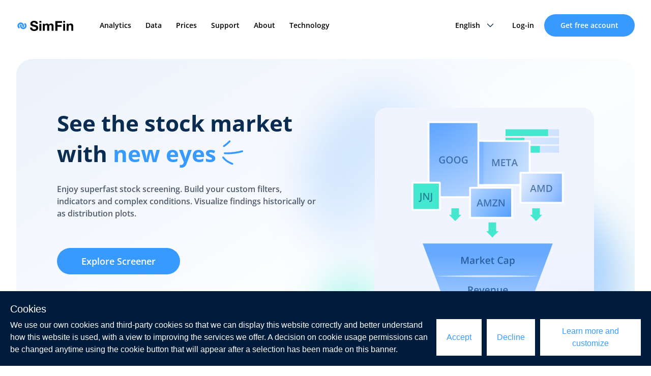

--- FILE ---
content_type: text/css; charset=UTF-8
request_url: https://www.simfin.com/_nuxt/entry.085f88fb.css
body_size: 9099
content:
/*! tailwindcss v3.2.1 | MIT License | https://tailwindcss.com*/*,:after,:before{border:0 solid;box-sizing:border-box}:after,:before{--tw-content:""}html{-webkit-text-size-adjust:100%;font-family:Open Sans;line-height:1.5;-moz-tab-size:4;-o-tab-size:4;tab-size:4}body{line-height:inherit;margin:0}hr{border-top-width:1px;color:inherit;height:0}abbr:where([title]){-webkit-text-decoration:underline dotted;text-decoration:underline dotted}h1,h2,h3,h4,h5,h6{font-size:inherit;font-weight:inherit}a{color:inherit;text-decoration:inherit}b,strong{font-weight:bolder}code,kbd,pre,samp{font-family:ui-monospace,SFMono-Regular,Menlo,Monaco,Consolas,Liberation Mono,Courier New,monospace;font-size:1em}small{font-size:80%}sub,sup{font-size:75%;line-height:0;position:relative;vertical-align:baseline}sub{bottom:-.25em}sup{top:-.5em}table{border-collapse:collapse;border-color:inherit;text-indent:0}button,input,optgroup,select,textarea{color:inherit;font-family:inherit;font-size:100%;font-weight:inherit;line-height:inherit;margin:0;padding:0}button,select{text-transform:none}[type=button],[type=reset],[type=submit],button{-webkit-appearance:button;background-color:transparent;background-image:none}:-moz-focusring{outline:auto}:-moz-ui-invalid{box-shadow:none}progress{vertical-align:baseline}::-webkit-inner-spin-button,::-webkit-outer-spin-button{height:auto}[type=search]{-webkit-appearance:textfield;outline-offset:-2px}::-webkit-search-decoration{-webkit-appearance:none}::-webkit-file-upload-button{-webkit-appearance:button;font:inherit}summary{display:list-item}blockquote,dd,dl,figure,h1,h2,h3,h4,h5,h6,hr,p,pre{margin:0}fieldset{margin:0}fieldset,legend{padding:0}menu,ol,ul{list-style:none;margin:0;padding:0}textarea{resize:vertical}input::-moz-placeholder,textarea::-moz-placeholder{color:#9ca3af;opacity:1}input::placeholder,textarea::placeholder{color:#9ca3af;opacity:1}[role=button],button{cursor:pointer}:disabled{cursor:default}audio,canvas,embed,iframe,img,object,svg,video{display:block;vertical-align:middle}img,video{height:auto;max-width:100%}[hidden]{display:none}html{-webkit-tap-highlight-color:transparent}*,:after,:before{--tw-border-spacing-x:0;--tw-border-spacing-y:0;--tw-translate-x:0;--tw-translate-y:0;--tw-rotate:0;--tw-skew-x:0;--tw-skew-y:0;--tw-scale-x:1;--tw-scale-y:1;--tw-pan-x: ;--tw-pan-y: ;--tw-pinch-zoom: ;--tw-scroll-snap-strictness:proximity;--tw-ordinal: ;--tw-slashed-zero: ;--tw-numeric-figure: ;--tw-numeric-spacing: ;--tw-numeric-fraction: ;--tw-ring-inset: ;--tw-ring-offset-width:0px;--tw-ring-offset-color:#fff;--tw-ring-color:rgba(29,124,221,.5);--tw-ring-offset-shadow:0 0 #0000;--tw-ring-shadow:0 0 #0000;--tw-shadow:0 0 #0000;--tw-shadow-colored:0 0 #0000;--tw-blur: ;--tw-brightness: ;--tw-contrast: ;--tw-grayscale: ;--tw-hue-rotate: ;--tw-invert: ;--tw-saturate: ;--tw-sepia: ;--tw-drop-shadow: ;--tw-backdrop-blur: ;--tw-backdrop-brightness: ;--tw-backdrop-contrast: ;--tw-backdrop-grayscale: ;--tw-backdrop-hue-rotate: ;--tw-backdrop-invert: ;--tw-backdrop-opacity: ;--tw-backdrop-saturate: ;--tw-backdrop-sepia: }::backdrop{--tw-border-spacing-x:0;--tw-border-spacing-y:0;--tw-translate-x:0;--tw-translate-y:0;--tw-rotate:0;--tw-skew-x:0;--tw-skew-y:0;--tw-scale-x:1;--tw-scale-y:1;--tw-pan-x: ;--tw-pan-y: ;--tw-pinch-zoom: ;--tw-scroll-snap-strictness:proximity;--tw-ordinal: ;--tw-slashed-zero: ;--tw-numeric-figure: ;--tw-numeric-spacing: ;--tw-numeric-fraction: ;--tw-ring-inset: ;--tw-ring-offset-width:0px;--tw-ring-offset-color:#fff;--tw-ring-color:rgba(29,124,221,.5);--tw-ring-offset-shadow:0 0 #0000;--tw-ring-shadow:0 0 #0000;--tw-shadow:0 0 #0000;--tw-shadow-colored:0 0 #0000;--tw-blur: ;--tw-brightness: ;--tw-contrast: ;--tw-grayscale: ;--tw-hue-rotate: ;--tw-invert: ;--tw-saturate: ;--tw-sepia: ;--tw-drop-shadow: ;--tw-backdrop-blur: ;--tw-backdrop-brightness: ;--tw-backdrop-contrast: ;--tw-backdrop-grayscale: ;--tw-backdrop-hue-rotate: ;--tw-backdrop-invert: ;--tw-backdrop-opacity: ;--tw-backdrop-saturate: ;--tw-backdrop-sepia: }.container{margin-left:auto;margin-right:auto;padding-left:1rem;padding-right:1rem;width:100%}@media (min-width:640px){.container{max-width:640px}}@media (min-width:768px){.container{max-width:768px;padding-left:2rem;padding-right:2rem}}@media (min-width:1024px){.container{max-width:1024px}}@media (min-width:1280px){.container{max-width:1280px}}@media (min-width:1536px){.container{max-width:1536px;padding-left:0;padding-right:0}}.prose{color:#0b2c51;max-width:65ch}.prose :where([class~=lead]):not(:where([class~=not-prose] *)){color:var(--tw-prose-lead);font-size:1.25em;line-height:1.6;margin-bottom:1.2em;margin-top:1.2em}.prose :where(a):not(:where([class~=not-prose] *)){color:var(--tw-prose-links);font-weight:500;text-decoration:underline}.prose :where(strong):not(:where([class~=not-prose] *)){color:var(--tw-prose-bold);font-weight:600}.prose :where(a strong):not(:where([class~=not-prose] *)){color:inherit}.prose :where(blockquote strong):not(:where([class~=not-prose] *)){color:inherit}.prose :where(thead th strong):not(:where([class~=not-prose] *)){color:inherit}.prose :where(ol):not(:where([class~=not-prose] *)){list-style-type:decimal;margin-bottom:1.25em;margin-top:1.25em;padding-left:1.625em}.prose :where(ol[type=A]):not(:where([class~=not-prose] *)){list-style-type:upper-alpha}.prose :where(ol[type=a]):not(:where([class~=not-prose] *)){list-style-type:lower-alpha}.prose :where(ol[type=A s]):not(:where([class~=not-prose] *)){list-style-type:upper-alpha}.prose :where(ol[type=a s]):not(:where([class~=not-prose] *)){list-style-type:lower-alpha}.prose :where(ol[type=I]):not(:where([class~=not-prose] *)){list-style-type:upper-roman}.prose :where(ol[type=i]):not(:where([class~=not-prose] *)){list-style-type:lower-roman}.prose :where(ol[type=I s]):not(:where([class~=not-prose] *)){list-style-type:upper-roman}.prose :where(ol[type=i s]):not(:where([class~=not-prose] *)){list-style-type:lower-roman}.prose :where(ol[type="1"]):not(:where([class~=not-prose] *)){list-style-type:decimal}.prose :where(ul):not(:where([class~=not-prose] *)){list-style-type:disc;margin-bottom:1.25em;margin-top:1.25em;padding-left:1.625em}.prose :where(ol>li):not(:where([class~=not-prose] *))::marker{color:var(--tw-prose-counters);font-weight:400}.prose :where(ul>li):not(:where([class~=not-prose] *))::marker{color:var(--tw-prose-bullets)}.prose :where(hr):not(:where([class~=not-prose] *)){border-color:var(--tw-prose-hr);border-top-width:1px;margin-bottom:48px;margin-top:48px}.prose :where(blockquote):not(:where([class~=not-prose] *)){border-left-color:var(--tw-prose-quote-borders);border-left-width:.25rem;color:var(--tw-prose-quotes);font-style:italic;font-weight:500;margin-bottom:1.6em;margin-top:1.6em;padding-left:1em;quotes:"\201c""\201d""\2018""\2019"}.prose :where(blockquote p:first-of-type):not(:where([class~=not-prose] *)):before{content:open-quote}.prose :where(blockquote p:last-of-type):not(:where([class~=not-prose] *)):after{content:close-quote}.prose :where(h1):not(:where([class~=not-prose] *)){color:var(--tw-prose-headings);font-size:2.25em;font-weight:800;line-height:1.1111111;margin-bottom:.8888889em;margin-top:0}.prose :where(h1 strong):not(:where([class~=not-prose] *)){color:inherit;font-weight:900}.prose :where(h2):not(:where([class~=not-prose] *)){color:var(--tw-prose-headings);font-size:1.5em;font-weight:700;line-height:1.3333333;margin-bottom:1em;margin-top:2em}.prose :where(h2 strong):not(:where([class~=not-prose] *)){color:inherit;font-weight:800}.prose :where(h3):not(:where([class~=not-prose] *)){color:var(--tw-prose-headings);font-size:1.25em;font-weight:600;line-height:1.6;margin-bottom:.6em;margin-top:1.6em}.prose :where(h3 strong):not(:where([class~=not-prose] *)){color:inherit;font-weight:700}.prose :where(h4):not(:where([class~=not-prose] *)){color:var(--tw-prose-headings);font-weight:600;line-height:1.5;margin-bottom:.5em;margin-top:1.5em}.prose :where(h4 strong):not(:where([class~=not-prose] *)){color:inherit;font-weight:700}.prose :where(img):not(:where([class~=not-prose] *)){border-radius:32px;margin-bottom:2em;margin-top:2em;overflow:hidden}.prose :where(figure>*):not(:where([class~=not-prose] *)){margin-bottom:0;margin-top:0}.prose :where(figcaption):not(:where([class~=not-prose] *)){color:var(--tw-prose-captions);font-size:.875em;line-height:1.4285714;margin-top:.8571429em}.prose :where(code):not(:where([class~=not-prose] *)){color:var(--tw-prose-code);font-size:.875em;font-weight:600}.prose :where(code):not(:where([class~=not-prose] *)):before{content:"`"}.prose :where(code):not(:where([class~=not-prose] *)):after{content:"`"}.prose :where(a code):not(:where([class~=not-prose] *)){color:inherit}.prose :where(h1 code):not(:where([class~=not-prose] *)){color:inherit}.prose :where(h2 code):not(:where([class~=not-prose] *)){color:inherit;font-size:.875em}.prose :where(h3 code):not(:where([class~=not-prose] *)){color:inherit;font-size:.9em}.prose :where(h4 code):not(:where([class~=not-prose] *)){color:inherit}.prose :where(blockquote code):not(:where([class~=not-prose] *)){color:inherit}.prose :where(thead th code):not(:where([class~=not-prose] *)){color:inherit}.prose :where(pre):not(:where([class~=not-prose] *)){background-color:var(--tw-prose-pre-bg);border-radius:.375rem;color:var(--tw-prose-pre-code);font-size:.875em;font-weight:400;line-height:1.7142857;margin-bottom:1.7142857em;margin-top:1.7142857em;overflow-x:auto;padding:.8571429em 1.1428571em}.prose :where(pre code):not(:where([class~=not-prose] *)){background-color:transparent;border-radius:0;border-width:0;color:inherit;font-family:inherit;font-size:inherit;font-weight:inherit;line-height:inherit;padding:0}.prose :where(pre code):not(:where([class~=not-prose] *)):before{content:none}.prose :where(pre code):not(:where([class~=not-prose] *)):after{content:none}.prose :where(table):not(:where([class~=not-prose] *)){font-size:.875em;line-height:1.7142857;margin-bottom:2em;margin-top:2em;table-layout:auto;text-align:left;width:100%}.prose :where(thead):not(:where([class~=not-prose] *)){border-bottom-color:var(--tw-prose-th-borders);border-bottom-width:1px}.prose :where(thead th):not(:where([class~=not-prose] *)){color:var(--tw-prose-headings);font-weight:600;padding-bottom:.5714286em;padding-left:.5714286em;padding-right:.5714286em;vertical-align:bottom}.prose :where(tbody tr):not(:where([class~=not-prose] *)){border-bottom-color:var(--tw-prose-td-borders);border-bottom-width:1px}.prose :where(tbody tr:last-child):not(:where([class~=not-prose] *)){border-bottom-width:0}.prose :where(tbody td):not(:where([class~=not-prose] *)){vertical-align:baseline}.prose :where(tfoot):not(:where([class~=not-prose] *)){border-top-color:var(--tw-prose-th-borders);border-top-width:1px}.prose :where(tfoot td):not(:where([class~=not-prose] *)){vertical-align:top}.prose{--tw-prose-body:#374151;--tw-prose-headings:#111827;--tw-prose-lead:#4b5563;--tw-prose-links:#111827;--tw-prose-bold:#111827;--tw-prose-counters:#6b7280;--tw-prose-bullets:#d1d5db;--tw-prose-hr:#e5e7eb;--tw-prose-quotes:#111827;--tw-prose-quote-borders:#e5e7eb;--tw-prose-captions:#6b7280;--tw-prose-code:#111827;--tw-prose-pre-code:#e5e7eb;--tw-prose-pre-bg:#1f2937;--tw-prose-th-borders:#d1d5db;--tw-prose-td-borders:#e5e7eb;--tw-prose-invert-body:#d1d5db;--tw-prose-invert-headings:#fff;--tw-prose-invert-lead:#9ca3af;--tw-prose-invert-links:#fff;--tw-prose-invert-bold:#fff;--tw-prose-invert-counters:#9ca3af;--tw-prose-invert-bullets:#4b5563;--tw-prose-invert-hr:#374151;--tw-prose-invert-quotes:#f3f4f6;--tw-prose-invert-quote-borders:#374151;--tw-prose-invert-captions:#9ca3af;--tw-prose-invert-code:#fff;--tw-prose-invert-pre-code:#d1d5db;--tw-prose-invert-pre-bg:rgba(0,0,0,.5);--tw-prose-invert-th-borders:#4b5563;--tw-prose-invert-td-borders:#374151;font-size:1rem;line-height:1.75}.prose :where(p):not(:where([class~=not-prose] *)){color:#4e5b6c;font-size:1.125rem;font-size:[object Object];line-height:1.8;margin-bottom:1.25em;margin-top:1.25em}.prose :where(video):not(:where([class~=not-prose] *)){margin-bottom:2em;margin-top:2em}.prose :where(figure):not(:where([class~=not-prose] *)){margin-bottom:2em;margin-top:2em}.prose :where(li):not(:where([class~=not-prose] *)){margin-bottom:.5em;margin-top:.5em}.prose :where(ol>li):not(:where([class~=not-prose] *)){padding-left:.375em}.prose :where(ul>li):not(:where([class~=not-prose] *)){padding-left:.375em}.prose :where(.prose>ul>li p):not(:where([class~=not-prose] *)){margin-bottom:.75em;margin-top:.75em}.prose :where(.prose>ul>li>:first-child):not(:where([class~=not-prose] *)){margin-top:1.25em}.prose :where(.prose>ul>li>:last-child):not(:where([class~=not-prose] *)){margin-bottom:1.25em}.prose :where(.prose>ol>li>:first-child):not(:where([class~=not-prose] *)){margin-top:1.25em}.prose :where(.prose>ol>li>:last-child):not(:where([class~=not-prose] *)){margin-bottom:1.25em}.prose :where(ul ul,ul ol,ol ul,ol ol):not(:where([class~=not-prose] *)){margin-bottom:.75em;margin-top:.75em}.prose :where(hr+*):not(:where([class~=not-prose] *)){margin-top:0}.prose :where(h2+*):not(:where([class~=not-prose] *)){margin-top:0}.prose :where(h3+*):not(:where([class~=not-prose] *)){margin-top:0}.prose :where(h4+*):not(:where([class~=not-prose] *)){margin-top:0}.prose :where(thead th:first-child):not(:where([class~=not-prose] *)){padding-left:0}.prose :where(thead th:last-child):not(:where([class~=not-prose] *)){padding-right:0}.prose :where(tbody td,tfoot td):not(:where([class~=not-prose] *)){padding:.5714286em}.prose :where(tbody td:first-child,tfoot td:first-child):not(:where([class~=not-prose] *)){padding-left:0}.prose :where(tbody td:last-child,tfoot td:last-child):not(:where([class~=not-prose] *)){padding-right:0}.prose :where(.prose>:first-child):not(:where([class~=not-prose] *)){margin-top:0}.prose :where(.prose>:last-child):not(:where([class~=not-prose] *)){margin-bottom:0}.pointer-events-none{pointer-events:none}.collapse{visibility:collapse}.fixed{position:fixed}.absolute{position:absolute}.relative{position:relative}.sticky{position:sticky}.bottom-0{bottom:0}.left-0{left:0}.top-0{top:0}.-right-16{right:-4rem}.right-24{right:6rem}.right-5{right:1.25rem}.right-4{right:1rem}.right-3{right:.75rem}.right-0{right:0}.bottom-auto{bottom:auto}.left-1\/2{left:50%}.right-1\/2{right:50%}.z-50{z-index:50}.z-20{z-index:20}.z-0{z-index:0}.z-10{z-index:10}.z-40{z-index:40}.order-1{order:1}.order-2{order:2}.col-span-8{grid-column:span 8/span 8}.col-span-7{grid-column:span 7/span 7}.col-span-5{grid-column:span 5/span 5}.col-span-full{grid-column:1/-1}.col-span-4{grid-column:span 4/span 4}.col-start-10{grid-column-start:10}.mx-auto{margin-left:auto;margin-right:auto}.mb-4{margin-bottom:1rem}.mb-2{margin-bottom:.5rem}.mb-8{margin-bottom:2rem}.mt-8{margin-top:2rem}.mr-5{margin-right:1.25rem}.mr-3{margin-right:.75rem}.mb-7{margin-bottom:1.75rem}.mb-5{margin-bottom:1.25rem}.mr-6{margin-right:1.5rem}.-ml-2{margin-left:-.5rem}.mb-6{margin-bottom:1.5rem}.mb-9{margin-bottom:2.25rem}.ml-10{margin-left:2.5rem}.mr-2{margin-right:.5rem}.mb-10{margin-bottom:2.5rem}.mb-1{margin-bottom:.25rem}.mr-8{margin-right:2rem}.mb-18{margin-bottom:72px}.mb-11{margin-bottom:2.75rem}.mb-12{margin-bottom:3rem}.mb-3{margin-bottom:.75rem}.mb-20{margin-bottom:5rem}.mb-14{margin-bottom:3.5rem}.mt-1{margin-top:.25rem}.mt-5{margin-top:1.25rem}.mb-16{margin-bottom:4rem}.mt-6{margin-top:1.5rem}.ml-auto{margin-left:auto}.mr-0{margin-right:0}.-mt-8{margin-top:-2rem}.-ml-\[50vw\]{margin-left:-50vw}.-mr-\[50vw\]{margin-right:-50vw}.ml-0{margin-left:0}.mr-auto{margin-right:auto}.mt-3{margin-top:.75rem}.mr-7{margin-right:1.75rem}.ml-7{margin-left:1.75rem}.block{display:block}.flex{display:flex}.inline-flex{display:inline-flex}.table{display:table}.grid{display:grid}.hidden{display:none}.h-full{height:100%}.h-\[66px\]{height:66px}.h-11{height:2.75rem}.h-10{height:2.5rem}.h-\[2px\]{height:2px}.h-20{height:5rem}.h-6{height:1.5rem}.h-4{height:1rem}.h-\[1px\]{height:1px}.h-12{height:3rem}.h-fit{height:-moz-fit-content;height:fit-content}.max-h-screen{max-height:100vh}.min-h-screen{min-height:100vh}.min-h-\[250px\]{min-height:250px}.min-h-\[calc\(100vh_-_160px\)\]{min-height:calc(100vh - 160px)}.w-full{width:100%}.w-auto{width:auto}.w-\[calc\(100\%_\+_10px\)\]{width:calc(100% + 10px)}.w-60{width:15rem}.w-fit{width:-moz-fit-content;width:fit-content}.w-10{width:2.5rem}.w-80{width:20rem}.w-14{width:3.5rem}.w-11{width:2.75rem}.w-\[calc\(100\%_-_14px\)\]{width:calc(100% - 14px)}.w-8{width:2rem}.w-20{width:5rem}.w-screen{width:100vw}.w-\[400px\]{width:400px}.w-6{width:1.5rem}.w-4{width:1rem}.w-1{width:.25rem}.w-12{width:3rem}.min-w-\[240px\]{min-width:240px}.min-w-fit{min-width:-moz-fit-content;min-width:fit-content}.min-w-\[192px\]{min-width:192px}.min-w-\[193px\]{min-width:193px}.min-w-\[270px\]{min-width:270px}.min-w-\[100px\]{min-width:100px}.max-w-6xl{max-width:72rem}.max-w-3xl{max-width:48rem}.max-w-5xl{max-width:64rem}.max-w-\[130px\]{max-width:130px}.max-w-\[160px\]{max-width:160px}.max-w-lg{max-width:32rem}.max-w-full{max-width:100%}.max-w-none{max-width:none}.max-w-xs{max-width:20rem}.max-w-\[400px\]{max-width:400px}.max-w-\[350px\]{max-width:350px}.max-w-4xl{max-width:56rem}.max-w-md{max-width:28rem}.max-w-xl{max-width:36rem}.max-w-7xl{max-width:80rem}.max-w-2xl{max-width:42rem}.flex-shrink-0{flex-shrink:0}.flex-shrink{flex-shrink:1}.basis-1\/2{flex-basis:50%}.table-fixed{table-layout:fixed}.origin-center{transform-origin:center}.-rotate-180{--tw-rotate:-180deg}.-rotate-180,.rotate-0{transform:translate(var(--tw-translate-x),var(--tw-translate-y)) rotate(var(--tw-rotate)) skew(var(--tw-skew-x)) skewY(var(--tw-skew-y)) scaleX(var(--tw-scale-x)) scaleY(var(--tw-scale-y))}.rotate-0{--tw-rotate:0deg}.rotate-90{--tw-rotate:90deg}.rotate-90,.scale-75{transform:translate(var(--tw-translate-x),var(--tw-translate-y)) rotate(var(--tw-rotate)) skew(var(--tw-skew-x)) skewY(var(--tw-skew-y)) scaleX(var(--tw-scale-x)) scaleY(var(--tw-scale-y))}.scale-75{--tw-scale-x:.75;--tw-scale-y:.75}.scale-125{--tw-scale-x:1.25;--tw-scale-y:1.25}.scale-125,.scale-x-0{transform:translate(var(--tw-translate-x),var(--tw-translate-y)) rotate(var(--tw-rotate)) skew(var(--tw-skew-x)) skewY(var(--tw-skew-y)) scaleX(var(--tw-scale-x)) scaleY(var(--tw-scale-y))}.scale-x-0{--tw-scale-x:0}.transform{transform:translate(var(--tw-translate-x),var(--tw-translate-y)) rotate(var(--tw-rotate)) skew(var(--tw-skew-x)) skewY(var(--tw-skew-y)) scaleX(var(--tw-scale-x)) scaleY(var(--tw-scale-y))}.cursor-pointer{cursor:pointer}.appearance-none{-webkit-appearance:none;-moz-appearance:none;appearance:none}.columns-2{-moz-columns:2;column-count:2}.grid-cols-1{grid-template-columns:repeat(1,minmax(0,1fr))}.grid-cols-2{grid-template-columns:repeat(2,minmax(0,1fr))}.grid-cols-24{grid-template-columns:repeat(24,minmax(0,1fr))}.flex-col{flex-direction:column}.flex-wrap{flex-wrap:wrap}.items-start{align-items:flex-start}.items-end{align-items:flex-end}.items-center{align-items:center}.justify-start{justify-content:flex-start}.justify-end{justify-content:flex-end}.justify-center{justify-content:center}.justify-between{justify-content:space-between}.justify-around{justify-content:space-around}.gap-4{gap:1rem}.gap-0{gap:0}.gap-6{gap:1.5rem}.gap-3{gap:.75rem}.self-center{align-self:center}.overflow-hidden{overflow:hidden}.overflow-visible{overflow:visible}.overflow-x-hidden{overflow-x:hidden}.overflow-y-scroll{overflow-y:scroll}.rounded-2xl{border-radius:1rem}.rounded-full{border-radius:9999px}.rounded-4xl{border-radius:40px}.rounded{border-radius:.25rem}.rounded-lg{border-radius:.5rem}.rounded-3xl{border-radius:32px}.rounded-sm{border-radius:.125rem}.rounded-xl{border-radius:.75rem}.rounded-\[20px\]{border-radius:20px}.rounded-md{border-radius:.375rem}.rounded-t-3xl{border-top-left-radius:32px;border-top-right-radius:32px}.rounded-r-full{border-bottom-right-radius:9999px;border-top-right-radius:9999px}.border-2{border-width:2px}.border-\[3px\]{border-width:3px}.border{border-width:1px}.border-b{border-bottom-width:1px}.border-blue-500{--tw-border-opacity:1;border-color:rgb(29 124 221/var(--tw-border-opacity))}.border-transparent{border-color:transparent}.border-grey-50{--tw-border-opacity:1;border-color:rgb(239 239 241/var(--tw-border-opacity))}.border-blue-400{--tw-border-opacity:1;border-color:rgb(56 154 255/var(--tw-border-opacity))}.border-grey-50\/50{border-color:#efeff180}.border-white{--tw-border-opacity:1;border-color:rgb(255 255 255/var(--tw-border-opacity))}.bg-green-400{--tw-bg-opacity:1;background-color:rgb(110 224 210/var(--tw-bg-opacity))}.bg-blue-50{--tw-bg-opacity:1;background-color:rgb(235 242 251/var(--tw-bg-opacity))}.bg-white{--tw-bg-opacity:1;background-color:rgb(255 255 255/var(--tw-bg-opacity))}.bg-blue-400{--tw-bg-opacity:1;background-color:rgb(56 154 255/var(--tw-bg-opacity))}.bg-blue-700{--tw-bg-opacity:1;background-color:rgb(13 61 116/var(--tw-bg-opacity))}.bg-transparent{background-color:transparent}.bg-grey-25{--tw-bg-opacity:1;background-color:rgb(248 251 255/var(--tw-bg-opacity))}.bg-grey-50{--tw-bg-opacity:1;background-color:rgb(239 239 241/var(--tw-bg-opacity))}.bg-gradient-to-br{background-image:linear-gradient(to bottom right,var(--tw-gradient-stops))}.bg-gradient-to-r{background-image:linear-gradient(to right,var(--tw-gradient-stops))}.bg-gradient-to-l{background-image:linear-gradient(to left,var(--tw-gradient-stops))}.bg-gradient-to-tl{background-image:linear-gradient(to top left,var(--tw-gradient-stops))}.from-white{--tw-gradient-from:#fff;--tw-gradient-to:hsla(0,0%,100%,0);--tw-gradient-stops:var(--tw-gradient-from),var(--tw-gradient-to)}.from-blue-50{--tw-gradient-from:#ebf2fb;--tw-gradient-to:rgba(235,242,251,0);--tw-gradient-stops:var(--tw-gradient-from),var(--tw-gradient-to)}.from-green-50{--tw-gradient-from:#eff8f7;--tw-gradient-to:rgba(239,248,247,0);--tw-gradient-stops:var(--tw-gradient-from),var(--tw-gradient-to)}.from-blue-800{--tw-gradient-from:#0b2c51;--tw-gradient-to:rgba(11,44,81,0);--tw-gradient-stops:var(--tw-gradient-from),var(--tw-gradient-to)}.via-white{--tw-gradient-to:hsla(0,0%,100%,0);--tw-gradient-stops:var(--tw-gradient-from),#fff,var(--tw-gradient-to)}.via-green-50{--tw-gradient-to:rgba(239,248,247,0);--tw-gradient-stops:var(--tw-gradient-from),#eff8f7,var(--tw-gradient-to)}.via-blue-700{--tw-gradient-to:rgba(13,61,116,0);--tw-gradient-stops:var(--tw-gradient-from),#0d3d74,var(--tw-gradient-to)}.via-grey-25{--tw-gradient-to:rgba(248,251,255,0);--tw-gradient-stops:var(--tw-gradient-from),#f8fbff,var(--tw-gradient-to)}.via-grey-25\/50{--tw-gradient-to:rgba(248,251,255,0);--tw-gradient-stops:var(--tw-gradient-from),rgba(248,251,255,.5),var(--tw-gradient-to)}.to-white\/0{--tw-gradient-to:hsla(0,0%,100%,0)}.to-green-50{--tw-gradient-to:#eff8f7}.to-green-50\/0{--tw-gradient-to:rgba(239,248,247,0)}.to-blue-700{--tw-gradient-to:#0d3d74}.to-blue-50{--tw-gradient-to:#ebf2fb}.object-cover{-o-object-fit:cover;object-fit:cover}.p-4{padding:1rem}.p-7{padding:1.75rem}.p-3{padding:.75rem}.p-2{padding:.5rem}.p-9{padding:2.25rem}.p-5{padding:1.25rem}.p-18{padding:72px}.py-7{padding-bottom:1.75rem;padding-top:1.75rem}.px-8{padding-left:2rem;padding-right:2rem}.px-4{padding-left:1rem;padding-right:1rem}.py-3{padding-bottom:.75rem;padding-top:.75rem}.py-9{padding-bottom:2.25rem;padding-top:2.25rem}.px-7{padding-left:1.75rem;padding-right:1.75rem}.px-3{padding-left:.75rem;padding-right:.75rem}.px-6{padding-left:1.5rem;padding-right:1.5rem}.py-4{padding-bottom:1rem;padding-top:1rem}.px-5{padding-left:1.25rem;padding-right:1.25rem}.px-0\.5{padding-left:.125rem;padding-right:.125rem}.py-0\.5{padding-bottom:.125rem;padding-top:.125rem}.px-0{padding-left:0;padding-right:0}.py-0{padding-bottom:0;padding-top:0}.px-9{padding-left:2.25rem;padding-right:2.25rem}.py-11{padding-bottom:2.75rem;padding-top:2.75rem}.py-18{padding-bottom:72px;padding-top:72px}.py-12{padding-bottom:3rem;padding-top:3rem}.py-5{padding-bottom:1.25rem;padding-top:1.25rem}.px-2{padding-left:.5rem;padding-right:.5rem}.py-6{padding-bottom:1.5rem;padding-top:1.5rem}.px-10{padding-left:2.5rem;padding-right:2.5rem}.py-8{padding-bottom:2rem;padding-top:2rem}.px-12{padding-left:3rem;padding-right:3rem}.py-\[10px\]{padding-bottom:10px;padding-top:10px}.px-\[10px\]{padding-left:10px;padding-right:10px}.px-6\.5{padding-left:26px;padding-right:26px}.py-10{padding-bottom:2.5rem;padding-top:2.5rem}.py-2{padding-bottom:.5rem;padding-top:.5rem}.pb-6{padding-bottom:1.5rem}.pt-10{padding-top:2.5rem}.pb-32{padding-bottom:8rem}.pt-9{padding-top:2.25rem}.pl-6{padding-left:1.5rem}.pr-5{padding-right:1.25rem}.pr-2{padding-right:.5rem}.pl-5{padding-left:1.25rem}.pr-10{padding-right:2.5rem}.pt-12{padding-top:3rem}.pb-11{padding-bottom:2.75rem}.pb-14{padding-bottom:3.5rem}.pl-3{padding-left:.75rem}.pr-4{padding-right:1rem}.pt-14{padding-top:3.5rem}.pt-8{padding-top:2rem}.pb-0{padding-bottom:0}.pl-14{padding-left:3.5rem}.pl-0{padding-left:0}.pb-8{padding-bottom:2rem}.pb-12{padding-bottom:3rem}.pb-24{padding-bottom:6rem}.pb-10{padding-bottom:2.5rem}.pt-1{padding-top:.25rem}.pl-4{padding-left:1rem}.pr-24{padding-right:6rem}.pr-1{padding-right:.25rem}.pt-0{padding-top:0}.pb-20{padding-bottom:5rem}.pr-8{padding-right:2rem}.text-left{text-align:left}.text-center{text-align:center}.align-top{vertical-align:top}.text-base{font-size:1rem;line-height:1.5rem}.text-lg{font-size:1.125rem;line-height:1.75rem}.text-2xl{font-size:1.5rem;line-height:2rem}.text-sm{font-size:.875rem;line-height:1.25rem}.text-tiny{font-size:10px}.text-5xl{font-size:44px}.text-3xl{font-size:28px}.text-4xl{font-size:2.25rem;line-height:2.5rem}.text-md{font-size:16px}.text-6xl{font-size:52px}.text-xs{font-size:.75rem;line-height:1rem}.text-xl{font-size:1.25rem;line-height:1.75rem}.font-bold{font-weight:700}.font-semibold{font-weight:600}.font-normal{font-weight:400}.font-extrabold{font-weight:800}.uppercase{text-transform:uppercase}.leading-snug{line-height:1.375}.leading-\[1\.8\]{line-height:1.8}.leading-relaxed{line-height:1.625}.leading-tight{line-height:1.25}.leading-normal{line-height:1.5}.text-green-400{--tw-text-opacity:1;color:rgb(110 224 210/var(--tw-text-opacity))}.text-blue-400{--tw-text-opacity:1;color:rgb(56 154 255/var(--tw-text-opacity))}.text-black{--tw-text-opacity:1;color:rgb(9 0 21/var(--tw-text-opacity))}.text-grey-400\/70{color:#4e5b6cb3}.text-white{--tw-text-opacity:1;color:rgb(255 255 255/var(--tw-text-opacity))}.text-grey-100{--tw-text-opacity:1;color:rgb(200 200 205/var(--tw-text-opacity))}.text-blue-800{--tw-text-opacity:1;color:rgb(11 44 81/var(--tw-text-opacity))}.text-grey-400{--tw-text-opacity:1;color:rgb(78 91 108/var(--tw-text-opacity))}.text-grey-200{--tw-text-opacity:1;color:rgb(177 176 184/var(--tw-text-opacity))}.text-white\/70{color:#ffffffb3}.text-transparent{color:transparent}.text-blue-800\/70{color:#0b2c51b3}.text-white\/80{color:#fffc}.text-blue-800\/80{color:#0b2c51cc}.text-blue-50{--tw-text-opacity:1;color:rgb(235 242 251/var(--tw-text-opacity))}.underline{text-decoration-line:underline}.opacity-50{opacity:.5}.opacity-0{opacity:0}.opacity-100{opacity:1}.shadow-t-sm{--tw-shadow:0px -4.07px 6.22306px rgba(40,24,75,.03);--tw-shadow-colored:0px -4.07px 6.22306px var(--tw-shadow-color)}.shadow-sm,.shadow-t-sm{box-shadow:0 0 #0000,0 0 #0000,var(--tw-shadow);box-shadow:var(--tw-ring-offset-shadow,0 0 #0000),var(--tw-ring-shadow,0 0 #0000),var(--tw-shadow)}.shadow-sm{--tw-shadow:0 1px 2px 0 rgba(0,0,0,.05);--tw-shadow-colored:0 1px 2px 0 var(--tw-shadow-color)}.shadow-lg{--tw-shadow:0 10px 15px -3px rgba(0,0,0,.1),0 4px 6px -4px rgba(0,0,0,.1);--tw-shadow-colored:0 10px 15px -3px var(--tw-shadow-color),0 4px 6px -4px var(--tw-shadow-color)}.shadow-lg,.shadow-md{box-shadow:0 0 #0000,0 0 #0000,var(--tw-shadow);box-shadow:var(--tw-ring-offset-shadow,0 0 #0000),var(--tw-ring-shadow,0 0 #0000),var(--tw-shadow)}.shadow-md{--tw-shadow:0 4px 6px -1px rgba(0,0,0,.1),0 2px 4px -2px rgba(0,0,0,.1);--tw-shadow-colored:0 4px 6px -1px var(--tw-shadow-color),0 2px 4px -2px var(--tw-shadow-color)}.shadow-blue-700\/10{--tw-shadow-color:rgba(13,61,116,.1);--tw-shadow:var(--tw-shadow-colored)}.shadow-transparent{--tw-shadow-color:transparent;--tw-shadow:var(--tw-shadow-colored)}.blur-2xl{--tw-blur:blur(40px)}.blur-2xl,.brightness-0{filter:var(--tw-blur) var(--tw-brightness) var(--tw-contrast) var(--tw-grayscale) var(--tw-hue-rotate) var(--tw-invert) var(--tw-saturate) var(--tw-sepia) var(--tw-drop-shadow)}.brightness-0{--tw-brightness:brightness(0)}.invert{--tw-invert:invert(100%)}.filter,.invert{filter:var(--tw-blur) var(--tw-brightness) var(--tw-contrast) var(--tw-grayscale) var(--tw-hue-rotate) var(--tw-invert) var(--tw-saturate) var(--tw-sepia) var(--tw-drop-shadow)}.transition-all{transition-property:all;transition-timing-function:cubic-bezier(.4,0,.2,1)}.duration-150,.transition-all{transition-duration:.15s}.duration-200{transition-duration:.2s}.ease-in-out{transition-timing-function:cubic-bezier(.4,0,.2,1)}.container{margin-left:auto;margin-right:auto;max-width:80rem}.first\:relative:first-child{position:relative}.first\:col-start-8:first-child{grid-column-start:8}.first\:pt-0:first-child{padding-top:0}.first\:opacity-100:first-child{opacity:1}.last\:mr-0:last-child{margin-right:0}.last\:mb-0:last-child{margin-bottom:0}.last\:mb-10:last-child{margin-bottom:2.5rem}.last\:border-0:last-child{border-width:0}.last\:border-none:last-child{border-style:none}.last\:pb-0:last-child{padding-bottom:0}.last\:pr-8:last-child{padding-right:2rem}.even\:bg-blue-50\/50:nth-child(2n){background-color:#ebf2fb80}.hover\:cursor-pointer:hover{cursor:pointer}.hover\:bg-blue-500:hover{--tw-bg-opacity:1;background-color:rgb(29 124 221/var(--tw-bg-opacity))}.hover\:text-blue-400:hover{--tw-text-opacity:1;color:rgb(56 154 255/var(--tw-text-opacity))}.focus\:outline-none:focus{outline:2px solid transparent;outline-offset:2px}.focus\:ring-0:focus{--tw-ring-offset-shadow:var(--tw-ring-inset) 0 0 0 var(--tw-ring-offset-width) var(--tw-ring-offset-color);--tw-ring-shadow:var(--tw-ring-inset) 0 0 0 calc(var(--tw-ring-offset-width)) var(--tw-ring-color);box-shadow:var(--tw-ring-offset-shadow),var(--tw-ring-shadow),0 0 #0000;box-shadow:var(--tw-ring-offset-shadow),var(--tw-ring-shadow),var(--tw-shadow,0 0 #0000)}.group:first-child .group-first\:rounded-t-md{border-top-left-radius:.375rem;border-top-right-radius:.375rem}.group:last-child .group-last\:mb-0{margin-bottom:0}.group:last-child .group-last\:rounded-b-md{border-bottom-left-radius:.375rem;border-bottom-right-radius:.375rem}.group:hover .group-hover\:bg-grey-100\/70{background-color:#c7c7ccb3}.prose-headings\:mx-auto :is(:where(h1,h2,h3,h4,h5,h6,th):not(:where([class~=not-prose] *))){margin-left:auto;margin-right:auto}.prose-headings\:text-center :is(:where(h1,h2,h3,h4,h5,h6,th):not(:where([class~=not-prose] *))){text-align:center}.prose-headings\:text-3\.5xl :is(:where(h1,h2,h3,h4,h5,h6,th):not(:where([class~=not-prose] *))){font-size:32px}.prose-headings\:font-bold :is(:where(h1,h2,h3,h4,h5,h6,th):not(:where([class~=not-prose] *))){font-weight:700}.prose-headings\:text-blue-800 :is(:where(h1,h2,h3,h4,h5,h6,th):not(:where([class~=not-prose] *))){--tw-text-opacity:1;color:rgb(11 44 81/var(--tw-text-opacity))}.prose-p\:text-center :is(:where(p):not(:where([class~=not-prose] *))){text-align:center}.prose-p\:text-base :is(:where(p):not(:where([class~=not-prose] *))){font-size:1rem;line-height:1.5rem}.prose-p\:leading-relaxed :is(:where(p):not(:where([class~=not-prose] *))){line-height:1.625}.prose-p\:text-grey-25 :is(:where(p):not(:where([class~=not-prose] *))){--tw-text-opacity:1;color:rgb(248 251 255/var(--tw-text-opacity))}.prose-p\:text-grey-400 :is(:where(p):not(:where([class~=not-prose] *))){--tw-text-opacity:1;color:rgb(78 91 108/var(--tw-text-opacity))}.prose-a\:underline :is(:where(a):not(:where([class~=not-prose] *))){text-decoration-line:underline}.prose-a\:underline-offset-2 :is(:where(a):not(:where([class~=not-prose] *))){text-underline-offset:2px}.prose-code\:code-styling :is(:where(code):not(:where([class~=not-prose] *))){background-color:#efeff1;border-radius:5px;color:#4b968d;padding:3px 4px}.prose-code\:code-styling :is(:where(code):not(:where([class~=not-prose] *))):after,.prose-code\:code-styling :is(:where(code):not(:where([class~=not-prose] *))):before{display:none}@media (min-width:640px){.sm\:flex{display:flex}.sm\:hidden{display:none}.sm\:w-fit{width:-moz-fit-content;width:fit-content}.sm\:w-full{width:100%}.sm\:w-auto{width:auto}.sm\:items-center{align-items:center}.sm\:justify-center{justify-content:center}.sm\:px-4{padding-left:1rem;padding-right:1rem}.sm\:px-10{padding-left:2.5rem;padding-right:2.5rem}.sm\:px-16{padding-left:4rem;padding-right:4rem}.sm\:px-20{padding-left:5rem;padding-right:5rem}.sm\:px-5{padding-left:1.25rem;padding-right:1.25rem}.sm\:pb-12{padding-bottom:3rem}.sm\:text-2xl{font-size:1.5rem;line-height:2rem}.sm\:text-md{font-size:16px}}@media (min-width:768px){.md\:container{margin-left:auto;margin-right:auto;padding-left:1rem;padding-right:1rem;width:100%}@media (min-width:640px){.md\:container{max-width:640px}}@media (min-width:768px){.md\:container{max-width:768px;padding-left:2rem;padding-right:2rem}}@media (min-width:1024px){.md\:container{max-width:1024px}}@media (min-width:1280px){.md\:container{max-width:1280px}}@media (min-width:1536px){.md\:container{max-width:1536px;padding-left:0;padding-right:0}}.md\:absolute{position:absolute}.md\:left-0{left:0}.md\:right-0{right:0}.md\:order-2{order:2}.md\:order-1{order:1}.md\:col-span-5{grid-column:span 5/span 5}.md\:col-span-7{grid-column:span 7/span 7}.md\:col-span-9{grid-column:span 9/span 9}.md\:col-span-8{grid-column:span 8/span 8}.md\:col-start-auto{grid-column-start:auto}.md\:mx-auto{margin-left:auto;margin-right:auto}.md\:mb-0{margin-bottom:0}.md\:mr-0{margin-right:0}.md\:ml-auto{margin-left:auto}.md\:mb-12{margin-bottom:3rem}.md\:mb-4{margin-bottom:1rem}.md\:mb-28{margin-bottom:7rem}.md\:mr-5{margin-right:1.25rem}.md\:mb-20{margin-bottom:5rem}.md\:mb-14{margin-bottom:3.5rem}.md\:mb-16{margin-bottom:4rem}.md\:-mt-16{margin-top:-4rem}.md\:mr-auto{margin-right:auto}.md\:ml-0{margin-left:0}.md\:mb-8{margin-bottom:2rem}.md\:mb-18{margin-bottom:72px}.md\:mb-10{margin-bottom:2.5rem}.md\:mb-2{margin-bottom:.5rem}.md\:block{display:block}.md\:flex{display:flex}.md\:grid{display:grid}.md\:hidden{display:none}.md\:h-8{height:2rem}.md\:h-7{height:1.75rem}.md\:min-h-\[340px\]{min-height:340px}.md\:w-12{width:3rem}.md\:w-auto{width:auto}.md\:w-full{width:100%}.md\:w-8{width:2rem}.md\:w-7{width:1.75rem}.md\:max-w-xs{max-width:20rem}.md\:max-w-full{max-width:100%}.md\:basis-1\/4{flex-basis:25%}.md\:grid-cols-2{grid-template-columns:repeat(2,minmax(0,1fr))}.md\:grid-cols-3{grid-template-columns:repeat(3,minmax(0,1fr))}.md\:grid-cols-12{grid-template-columns:repeat(12,minmax(0,1fr))}.md\:grid-cols-4{grid-template-columns:repeat(4,minmax(0,1fr))}.md\:flex-row{flex-direction:row}.md\:items-start{align-items:flex-start}.md\:items-center{align-items:center}.md\:justify-start{justify-content:flex-start}.md\:justify-end{justify-content:flex-end}.md\:justify-center{justify-content:center}.md\:gap-8{gap:2rem}.md\:gap-11{gap:2.75rem}.md\:gap-32{gap:8rem}.md\:gap-5{gap:1.25rem}.md\:gap-10{gap:2.5rem}.md\:gap-0{gap:0}.md\:gap-20{gap:5rem}.md\:gap-7{gap:1.75rem}.md\:gap-y-16{row-gap:4rem}.md\:rounded-3xl{border-radius:32px}.md\:rounded-md{border-radius:.375rem}.md\:rounded-full{border-radius:9999px}.md\:rounded-t-2xl{border-top-left-radius:1rem;border-top-right-radius:1rem}.md\:bg-transparent{background-color:transparent}.md\:bg-blue-700{--tw-bg-opacity:1;background-color:rgb(13 61 116/var(--tw-bg-opacity))}.md\:bg-none{background-image:none}.md\:from-transparent{--tw-gradient-from:transparent;--tw-gradient-to:transparent;--tw-gradient-stops:var(--tw-gradient-from),var(--tw-gradient-to)}.md\:to-transparent{--tw-gradient-to:transparent}.md\:p-8{padding:2rem}.md\:py-16{padding-bottom:4rem;padding-top:4rem}.md\:px-4{padding-left:1rem;padding-right:1rem}.md\:px-0{padding-left:0;padding-right:0}.md\:px-8{padding-left:2rem;padding-right:2rem}.md\:px-7{padding-left:1.75rem;padding-right:1.75rem}.md\:px-20{padding-left:5rem;padding-right:5rem}.md\:py-40{padding-bottom:10rem;padding-top:10rem}.md\:py-18{padding-bottom:72px;padding-top:72px}.md\:px-10{padding-left:2.5rem;padding-right:2.5rem}.md\:px-12{padding-left:3rem;padding-right:3rem}.md\:py-0{padding-bottom:0;padding-top:0}.md\:px-3{padding-left:.75rem;padding-right:.75rem}.md\:py-6{padding-bottom:1.5rem;padding-top:1.5rem}.md\:px-6{padding-left:1.5rem;padding-right:1.5rem}.md\:pr-8{padding-right:2rem}.md\:pt-0{padding-top:0}.md\:pl-12{padding-left:3rem}.md\:pb-48{padding-bottom:12rem}.md\:pt-16{padding-top:4rem}.md\:pb-14{padding-bottom:3.5rem}.md\:pb-0{padding-bottom:0}.md\:pr-16{padding-right:4rem}.md\:pt-5{padding-top:1.25rem}.md\:pr-10{padding-right:2.5rem}.md\:pl-10{padding-left:2.5rem}.md\:text-left{text-align:left}.md\:text-3xl{font-size:28px}.md\:text-lg{font-size:1.125rem;line-height:1.75rem}.md\:text-10xl{font-size:80px}.md\:text-3\.5xl{font-size:32px}.md\:text-xs{font-size:.75rem;line-height:1rem}.md\:text-4xl{font-size:2.25rem;line-height:2.5rem}.md\:text-sm{font-size:.875rem;line-height:1.25rem}.md\:font-bold{font-weight:700}.md\:shadow-lg{--tw-shadow:0 10px 15px -3px rgba(0,0,0,.1),0 4px 6px -4px rgba(0,0,0,.1);--tw-shadow-colored:0 10px 15px -3px var(--tw-shadow-color),0 4px 6px -4px var(--tw-shadow-color);box-shadow:0 0 #0000,0 0 #0000,var(--tw-shadow);box-shadow:var(--tw-ring-offset-shadow,0 0 #0000),var(--tw-ring-shadow,0 0 #0000),var(--tw-shadow)}.md\:container{margin-left:auto;margin-right:auto;max-width:80rem}.prose-p\:md\:text-md :is(:where(p):not(:where([class~=not-prose] *))){font-size:16px}}@media (min-width:1024px){.lg\:order-1{order:1}.lg\:order-2{order:2}.lg\:col-span-4{grid-column:span 4/span 4}.lg\:col-span-2{grid-column:span 2/span 2}.lg\:col-span-6{grid-column:span 6/span 6}.lg\:mx-20{margin-left:5rem;margin-right:5rem}.lg\:mr-4{margin-right:1rem}.lg\:mb-3{margin-bottom:.75rem}.lg\:mb-0{margin-bottom:0}.lg\:mt-14{margin-top:3.5rem}.lg\:mb-18{margin-bottom:72px}.lg\:mr-10{margin-right:2.5rem}.lg\:mt-6{margin-top:1.5rem}.lg\:mb-14{margin-bottom:3.5rem}.lg\:mb-10{margin-bottom:2.5rem}.lg\:ml-0{margin-left:0}.lg\:mb-6{margin-bottom:1.5rem}.lg\:ml-auto{margin-left:auto}.lg\:mr-0{margin-right:0}.lg\:mb-16{margin-bottom:4rem}.lg\:mb-11{margin-bottom:2.75rem}.lg\:mb-24{margin-bottom:6rem}.lg\:mb-20{margin-bottom:5rem}.lg\:mb-12{margin-bottom:3rem}.lg\:mb-4{margin-bottom:1rem}.lg\:mr-auto{margin-right:auto}.lg\:mb-9{margin-bottom:2.25rem}.lg\:-mt-\[310px\]{margin-top:-310px}.lg\:block{display:block}.lg\:hidden{display:none}.lg\:min-h-\[300px\]{min-height:300px}.lg\:w-fit{width:-moz-fit-content;width:fit-content}.lg\:w-72{width:18rem}.lg\:w-\[400px\]{width:400px}.lg\:w-\[70\%\]{width:70%}.lg\:w-\[85\%\]{width:85%}.lg\:scale-100{--tw-scale-x:1;--tw-scale-y:1;transform:translate(var(--tw-translate-x),var(--tw-translate-y)) rotate(var(--tw-rotate)) skew(var(--tw-skew-x)) skewY(var(--tw-skew-y)) scaleX(var(--tw-scale-x)) scaleY(var(--tw-scale-y))}.lg\:columns-4{-moz-columns:4;column-count:4}.lg\:grid-cols-12{grid-template-columns:repeat(12,minmax(0,1fr))}.lg\:grid-cols-3{grid-template-columns:repeat(3,minmax(0,1fr))}.lg\:grid-cols-4{grid-template-columns:repeat(4,minmax(0,1fr))}.lg\:grid-cols-2{grid-template-columns:repeat(2,minmax(0,1fr))}.lg\:flex-row{flex-direction:row}.lg\:items-start{align-items:flex-start}.lg\:justify-start{justify-content:flex-start}.lg\:justify-end{justify-content:flex-end}.lg\:justify-center{justify-content:center}.lg\:justify-between{justify-content:space-between}.lg\:gap-10{gap:2.5rem}.lg\:gap-24{gap:6rem}.lg\:gap-y-0{row-gap:0}.lg\:rounded-3xl{border-radius:32px}.lg\:rounded-2xl{border-radius:1rem}.lg\:bg-transparent{background-color:transparent}.lg\:p-10{padding:2.5rem}.lg\:px-12{padding-left:3rem;padding-right:3rem}.lg\:py-8{padding-bottom:2rem;padding-top:2rem}.lg\:px-0{padding-left:0;padding-right:0}.lg\:py-12{padding-bottom:3rem;padding-top:3rem}.lg\:px-4{padding-left:1rem;padding-right:1rem}.lg\:px-8{padding-left:2rem;padding-right:2rem}.lg\:py-24{padding-bottom:6rem;padding-top:6rem}.lg\:px-20{padding-left:5rem;padding-right:5rem}.lg\:px-16{padding-left:4rem;padding-right:4rem}.lg\:px-5{padding-left:1.25rem;padding-right:1.25rem}.lg\:px-7{padding-left:1.75rem;padding-right:1.75rem}.lg\:px-6{padding-left:1.5rem;padding-right:1.5rem}.lg\:pt-7{padding-top:1.75rem}.lg\:pr-12{padding-right:3rem}.lg\:pb-14{padding-bottom:3.5rem}.lg\:pr-20{padding-right:5rem}.lg\:pl-14{padding-left:3.5rem}.lg\:pl-20{padding-left:5rem}.lg\:pb-48{padding-bottom:12rem}.lg\:pl-0{padding-left:0}.lg\:pb-\[310px\]{padding-bottom:310px}.lg\:text-left{text-align:left}.lg\:text-5xl{font-size:44px}.lg\:text-lg{font-size:1.125rem;line-height:1.75rem}.lg\:text-3\.5xl{font-size:32px}.lg\:text-3xl{font-size:28px}.lg\:text-4xl{font-size:2.25rem;line-height:2.5rem}.lg\:font-bold{font-weight:700}.focus\:lg\:bg-white:focus{--tw-bg-opacity:1;background-color:rgb(255 255 255/var(--tw-bg-opacity))}}@media (min-width:1280px){.xl\:top-auto{top:auto}.xl\:bottom-0{bottom:0}.xl\:col-span-15{grid-column:span 15/span 15}.xl\:col-span-9{grid-column:span 9/span 9}.xl\:mr-7{margin-right:1.75rem}.xl\:mb-24{margin-bottom:6rem}.xl\:w-\[84\%\]{width:84%}.xl\:w-\[55\%\]{width:55%}.xl\:max-w-5xl{max-width:64rem}.xl\:grid-cols-24{grid-template-columns:repeat(24,minmax(0,1fr))}.xl\:gap-12{gap:3rem}.xl\:gap-20{gap:5rem}.xl\:gap-52{gap:13rem}.xl\:gap-28{gap:7rem}.xl\:gap-6{gap:1.5rem}.xl\:gap-60{gap:15rem}.xl\:gap-44{gap:11rem}.xl\:px-8{padding-left:2rem;padding-right:2rem}.xl\:py-18{padding-bottom:72px;padding-top:72px}.xl\:py-52{padding-bottom:13rem;padding-top:13rem}.xl\:px-20{padding-left:5rem;padding-right:5rem}.xl\:px-0{padding-left:0;padding-right:0}.xl\:pr-6{padding-right:1.5rem}.xl\:text-20xl{font-size:154px}.xl\:text-xl{font-size:1.25rem;line-height:1.75rem}.xl\:odd\:py-6:nth-child(odd){padding-bottom:1.5rem;padding-top:1.5rem}}@media (min-width:1536px){.\32xl\:px-0{padding-left:0;padding-right:0}}@font-face{font-display:swap;font-family:Open Sans;font-style:normal;font-weight:400;src:url(../fonts/OpenSans-Regular.ttf) format("truetype"),url(../fonts/OpenSans-Regular.woff2) format("truetype")}@font-face{font-display:swap;font-family:Open Sans;font-style:normal;font-weight:600;src:url(../fonts/OpenSans-SemiBold.ttf) format("truetype"),url(/fonts/OpenSans-SemiBold.woff2) format("truetype")}@font-face{font-display:swap;font-family:Open Sans;font-style:normal;font-weight:700;src:url(../fonts/OpenSans-Bold.ttf) format("truetype"),url(../fonts/OpenSans-Bold.woff2) format("truetype")}@font-face{font-display:swap;font-family:Open Sans;font-style:normal;font-weight:900;src:url(../fonts/OpenSans-ExtraBold.ttf) format("truetype"),url(../fonts/OpenSans-ExtraBold.woff2) format("truetype")}.cookieControl__Modal-enter-active,.cookieControl__Modal-leave-active{transition:opacity .25s}.cookieControl__Modal-enter,.cookieControl__Modal-leave-to{opacity:0}.cookieControl__Bar--center{left:50%;top:50%;transform:translate(-50%,-50%)}.cookieControl__Bar--bottom-full-enter-active,.cookieControl__Bar--bottom-full-leave-active,.cookieControl__Bar--bottom-left-enter-active,.cookieControl__Bar--bottom-left-leave-active,.cookieControl__Bar--bottom-right-enter-active,.cookieControl__Bar--bottom-right-leave-active,.cookieControl__Bar--center-enter-active,.cookieControl__Bar--center-leave-active,.cookieControl__Bar--top-full-enter-active,.cookieControl__Bar--top-full-leave-active,.cookieControl__Bar--top-left-enter-active,.cookieControl__Bar--top-left-leave-active,.cookieControl__Bar--top-right-enter-active,.cookieControl__Bar--top-right-leave-active{transition:transform .25s}.cookieControl__Bar--top-full-enter,.cookieControl__Bar--top-full-leave-to,.cookieControl__Bar--top-left-enter,.cookieControl__Bar--top-left-leave-to,.cookieControl__Bar--top-right-enter,.cookieControl__Bar--top-right-leave-to{transform:translateY(-100%)}.cookieControl__Bar--bottom-full-enter,.cookieControl__Bar--bottom-full-leave-to,.cookieControl__Bar--bottom-left-enter,.cookieControl__Bar--bottom-left-leave-to,.cookieControl__Bar--bottom-right-enter,.cookieControl__Bar--bottom-right-leave-to{transform:translateY(100%)}.cookieControl__Bar--center-enter,.cookieControl__Bar--center-leave-to{transform:translate(-50%,-50%) scale(.95)}.cookieControl{position:relative;z-index:100000}.cookieControl button{-webkit-backface-visibility:hidden;backface-visibility:hidden;border:0;cursor:pointer;font-size:16px;outline:0;padding:12px 20px;transition:background-color .2s,color .2s}.cookieControl__Bar{background-color:var(--cookie-control-barBackground);font-family:Arial,Helvetica Neue,Helvetica,sans-serif;position:fixed}.cookieControl__Bar h2,.cookieControl__Bar p{color:var(--cookie-control-barTextColor);max-width:900px}.cookieControl__Bar h2{font-size:20px;margin:0}.cookieControl__Bar p{font-size:16px;margin:5px 0 0}.cookieControl__Bar button{background-color:var(--cookie-control-barButtonBackground);color:var(--cookie-control-barButtonColor)}.cookieControl__Bar button:hover{background-color:var(--cookie-control-barButtonHoverBackground);color:var(--cookie-control-barButtonHoverColor)}.cookieControl__Bar button:focus{box-shadow:0 0 0 3px var(--cookie-control-focusRingColor)}.cookieControl__Bar button+button{margin-left:10px}.cookieControl__BarContainer{align-items:flex-end;display:flex;justify-content:space-between;padding:20px}.cookieControl__Bar--bottom-full,.cookieControl__Bar--top-full{left:0;right:0}.cookieControl__Bar--top-full{top:0}.cookieControl__Bar--bottom-full{bottom:0}.cookieControl__Bar--bottom-left p,.cookieControl__Bar--bottom-right p,.cookieControl__Bar--center p,.cookieControl__Bar--top-left p,.cookieControl__Bar--top-right p{max-width:400px}.cookieControl__Bar--bottom-left .cookieControl__BarContainer,.cookieControl__Bar--bottom-right .cookieControl__BarContainer,.cookieControl__Bar--center .cookieControl__BarContainer,.cookieControl__Bar--top-left .cookieControl__BarContainer,.cookieControl__Bar--top-right .cookieControl__BarContainer{flex-direction:column}.cookieControl__Bar--bottom-left .cookieControl__BarButtons,.cookieControl__Bar--bottom-right .cookieControl__BarButtons,.cookieControl__Bar--center .cookieControl__BarButtons,.cookieControl__Bar--top-left .cookieControl__BarButtons,.cookieControl__Bar--top-right .cookieControl__BarButtons{margin-top:20px}.cookieControl__Bar--top-left,.cookieControl__Bar--top-right{top:20px}.cookieControl__Bar--bottom-left,.cookieControl__Bar--bottom-right{bottom:20px}.cookieControl__Bar--bottom-left,.cookieControl__Bar--top-left{left:20px}.cookieControl__Bar--bottom-right,.cookieControl__Bar--top-right{right:20px}.cookieControl__BarButtons{display:flex}.cookieControl__Modal{bottom:0;font-size:0;left:0;position:fixed;right:0;text-align:center;top:0;z-index:1}.cookieControl__Modal:before{content:"";display:inline-block;min-height:100vh;vertical-align:middle}.cookieControl__Modal:after{background-color:var(--cookie-control-modalOverlay);bottom:0;content:"";left:0;opacity:var(--cookie-control-modalOverlayOpacity);position:absolute;right:0;top:0;z-index:-1}.cookieControl__Modal>div{font-size:medium}.cookieControl__Modal button{background-color:var(--cookie-control-modalButtonBackground);color:var(--cookie-control-modalButtonColor)}.cookieControl__Modal button:hover{background-color:var(--cookie-control-modalButtonHoverBackground);color:var(--cookie-control-modalButtonHoverColor)}.cookieControl__Modal button:focus{box-shadow:0 0 0 3px var(--cookie-control-focusRingColor)}.cookieControl__ModalContent{background-color:var(--cookie-control-modalBackground);display:inline-block;max-height:80vh;max-width:550px;overflow-y:scroll;position:relative;text-align:left;vertical-align:middle;width:100%}.cookieControl__ModalContent,.cookieControl__ModalContent :not(button){color:var(--cookie-control-modalTextColor)}.cookieControl__ModalContent h2{font-size:24px;margin:15px 0}.cookieControl__ModalContent h2:first-of-type{margin-top:0}.cookieControl__ModalContent ul{font-size:16px;list-style-type:none;padding:0}.cookieControl__ModalContent ul ul{padding:5px 56px 0}.cookieControl__ModalContent ul ul li+li{margin-top:5px}.cookieControl__ModalContent li{align-items:center}.cookieControl__ModalContent li+li{margin-top:20px}.cookieControl__ModalContent input{display:none}.cookieControl__ModalContent input:checked+button{background-color:var(--cookie-control-checkboxActiveBackground)}.cookieControl__ModalContent input:checked+button:before{background-color:var(--cookie-control-checkboxActiveCircleBackground);transform:translate3d(100%,-50%,0)}.cookieControl__ModalContent input:checked:disabled+button{background-color:var(--cookie-control-checkboxDisabledBackground)}.cookieControl__ModalContent input:checked:disabled+button:before{background-color:var(--cookie-control-checkboxDisabledCircleBackground)}.cookieControl__ModalContent input+button{-webkit-backface-visibility:hidden;backface-visibility:hidden;background-color:var(--cookie-control-checkboxInactiveBackground);border-radius:20px;display:block;font-size:0;margin-right:20px;min-height:20px;min-width:36px;position:relative;transition:background-color .2s}.cookieControl__ModalContent input+button:before{background-color:var(--cookie-control-checkboxInactiveCircleBackground);border-radius:50%;content:"";height:15px;left:3px;position:absolute;top:50%;transform:translate3d(0,-50%,0);transition:transform .2s;width:15px}.cookieControl__ModalContentInner{display:flex;flex-direction:column;gap:10px;padding:40px}.cookieControl__ModalInputWrapper{align-items:flex-start;display:flex}.cookieControl__ModalCookieName{font-weight:700;text-transform:uppercase}.cookieControl__ModalCookieName span{font-weight:400;text-transform:none}.cookieControl__ModalClose{align-self:flex-end;right:20px;top:20px}.cookieControl__ModalButtons{align-items:stretch;display:flex;gap:20px;margin-top:40px}.cookieControl__ModalUnsaved{bottom:40px;color:var(--cookie-control-modalUnsavedColor);font-size:14px;left:50%;margin:0;position:absolute;transform:translate(-50%)}.cookieControl__BlockedIframe{border:2px solid #ddd;padding:20px}.cookieControl__BlockedIframe a,.cookieControl__BlockedIframe p{font-family:Arial,Helvetica Neue,Helvetica,sans-serif}@media screen and (max-width:768px){.cookieControl__Bar{flex-direction:column;left:0;right:0}.cookieControl__Bar h2,.cookieControl__Bar p{max-width:100%}.cookieControl__Bar--top-full,.cookieControl__Bar--top-left,.cookieControl__Bar--top-right{top:0}.cookieControl__Bar--bottom-full,.cookieControl__Bar--bottom-left,.cookieControl__Bar--bottom-right{bottom:0}.cookieControl__ModalContent{bottom:0;left:0;max-height:100%;max-width:none;position:absolute;right:0;top:0}.cookieControl__ModalContentInner{padding:20px}.cookieControl__BarButtons{flex-direction:column;justify-content:center;margin-top:20px;width:100%}.cookieControl__BarButtons button{width:100%}.cookieControl__BarButtons button+button{margin:10px 0 0}.cookieControl__BarContainer,.cookieControl__ModalButtons{flex-direction:column;gap:10px}.cookieControl__ModalButtons button{width:100%}}.cookieControl__ControlButton{-webkit-backface-visibility:hidden;backface-visibility:hidden;background:var(--cookie-control-controlButtonBackground);border:0;border-radius:50%;bottom:20px;box-shadow:0 0 10px #0000004d;cursor:pointer;height:40px;min-height:40px;min-width:40px;outline:0;position:fixed;right:20px;transition:background-color .2s;width:40px}.cookieControl__ControlButton svg{-webkit-backface-visibility:hidden;backface-visibility:hidden;color:var(--cookie-control-controlButtonIconColor);left:50%;max-height:24px;max-width:24px;min-height:24px;min-width:24px;position:absolute;top:50%;transform:translate(-50%,-50%);transition:color .2s}.cookieControl__ControlButton:hover{background-color:var(--cookie-control-controlButtonHoverBackground)}.cookieControl__ControlButton:hover svg{color:var(--cookie-control-controlButtonIconHoverColor)}.router-link-active[data-v-3eab3176]{--tw-text-opacity:1;color:rgb(56 154 255/var(--tw-text-opacity))}


--- FILE ---
content_type: text/css; charset=UTF-8
request_url: https://www.simfin.com/_nuxt/Title.05e4b8a4.css
body_size: 93
content:
[data-v-5e908d26] .icon-blue,[data-v-5e908d26] .icon-green{align-items:flex-start;display:inline-flex}[data-v-5e908d26] .icon-blue:after,[data-v-5e908d26] .icon-green:after{align-items:flex-start;display:inline-flex;justify-content:center;max-height:0}[data-v-5e908d26] .icon-green:after{content:url(./stripesGreen.4814888a.svg)}[data-v-5e908d26] .icon-blue:after{content:url(./stripesBlue.2e248730.svg)}


--- FILE ---
content_type: text/css; charset=UTF-8
request_url: https://www.simfin.com/_nuxt/Footer.c7a8b694.css
body_size: -59
content:
.gradient[data-v-1bea894f]{background:linear-gradient(90.5deg,rgba(68,160,255,.1) -6.61%,rgba(226,244,251,.08) 40.71%,rgba(0,152,163,.07) 86.44%,rgba(68,160,255,.07) 100.26%)}.bg-blue[data-v-1bea894f]{background-color:#0b2c51}


--- FILE ---
content_type: application/javascript; charset=UTF-8
request_url: https://www.simfin.com/_nuxt/BlogCard.vue_vue_type_script_setup_true_lang.dec1df94.js
body_size: 212
content:
import{d as c,o as l,e as d,v as o,i as n,x as i,j as a,h as t,t as s,_ as m,y as b}from"./entry.a754919d.js";const x={class:"relative h-full w-auto text-left md:rounded-3xl"},_={class:"flex h-full flex-col justify-between p-4 px-4 pb-6 pt-10 md:p-8 md:px-8"},u={class:"mb-2 font-semibold text-blue-400"},f={class:"mb-2 text-2xl font-semibold text-black"},g={class:"mb-8 text-lg"},p={key:1,class:"mt-8 block text-sm text-grey-400/70"},y=c({__name:"BlogCard",props:{blogCard:{type:Object}},setup(r){const e=r;return(C,h)=>(l(),d("article",x,[e.blogCard.cta[0]?(l(),o(b,{key:0,link:e.blogCard.cta[0].link,class:"flex h-full w-full flex-col overflow-hidden rounded-2xl bg-white md:rounded-3xl"},{default:n(()=>[e.blogCard.image?(l(),o(i,{key:0,src:e.blogCard.image.filename,breakPointsWidthMap:{0:300,768:400},alt:e.blogCard.image.alt},null,8,["src","alt"])):a("",!0),t("div",_,[t("div",null,[t("div",u,s(e.blogCard.label),1),t("h3",f,s(e.blogCard.title),1),t("div",g,s(e.blogCard.text),1)]),t("div",null,[e.blogCard.cta[0]?(l(),o(m,{key:0,class:"px-8 text-sm",text:e.blogCard.cta[0].text},null,8,["text"])):a("",!0),e.blogCard.underline?(l(),d("time",p,s(e.blogCard.underline),1)):a("",!0)])])]),_:1},8,["link"])):a("",!0)]))}});export{y as _};


--- FILE ---
content_type: application/javascript; charset=UTF-8
request_url: https://www.simfin.com/_nuxt/use-seo-meta.a4fce199.js
body_size: 945
content:
import{a as u,c as y,r as m,N as _,O as w,m as O}from"./entry.a754919d.js";async function $(t,c={},n){const s=u(),r=y(),e=m(),l=m([]),a=m([]),{data:i,headers:p}=await r.get(`cdn/stories/${n}/${t}`,{version:s.public.VUE_IS_PREVIEW?"draft":"published",...c});return i.story&&(e.value=i.story),i.rels&&(a.value=i.rels),i.stories&&(l.value=i.stories),{story:e,rels:a,stories:l,total:p.total}}const h=["blog-post"];function E(t,c,n){const{urlShorter:s}=w(),r=u(),e=r.public.VUE_DOMAIN,l=t.slug===r.public.STORYBLOK_HOME_SLUG,a=e+s(t.full_slug,n),i=o=>{switch(o){default:return o}},p=_(()=>({"@type":"BreadcrumbList","@id":"breadcrumb",itemListElement:[{"@type":"ListItem",position:-1,item:{"@type":"WebPage","@id":`${e}/${n}/`,url:`${e}/${n}/`,name:"Home"}},h.includes(t.content.component)?{"@type":"ListItem",position:-1,item:{"@type":"WebPage","@id":`${e}/${i(t.content.component)}/`,url:`${e}/${i(t.content.component)}/`,name:t.content.component}}:null,l===!1&&{"@type":"ListItem",position:-1,item:{"@type":"WebPage","@id":a,url:a,name:t.name}}].filter(o=>!!o).map((o,g)=>({...o,position:g+1}))})),d={"@context":"https://schema.org","@graph":[{"@type":"Organization","@id":"organization",name:"simfin GmbH",url:e,image:{"@id":"logo"}},{"@type":"WebPage",datePublished:t.first_published_at,dateModified:t.published_at,"@id":"webpage",publisher:{"@id":"organization"},url:a,inLanguage:n,name:c.title,primaryImageOfPage:{"@id":"primaryimage"},description:c.description,breadcrumb:{"@id":"breadcrumb"}},p.value]};return h.includes(t.content.component)&&d["@graph"].push({"@type":"Article","@id":"article",isPartOf:{"@id":"webpage"},publisher:{"@id":"organization"},author:{"@id":"organization"},headline:t.name,dateModified:t.published_at,mainEntityOfPage:"webpage",image:{"@id":"primaryimage"}}),d}function I(t,c){const n=u(),{urlShorter:s}=w(),{language:r}=O(),e=t.content.seo,l=E(t,e,r),a=["blog-post"].includes(t.content.component),i=c||n.public.VUE_DOMAIN+s(t.full_slug,r),p=_(()=>{var g;return((g=t.content.pages_linked)==null?void 0:g.length)===0?[]:[{rel:"alternate",href:i,hreflang:r},...t.content.pages_linked.map(f=>{const b=f.full_slug.substring(0,2);return{rel:"alternate",href:n.public.VUE_DOMAIN+s(f.full_slug,b),hreflang:b}})]}),d=e.og_image?e==null?void 0:e.og_image:a&&t.content.image.filename?t.content.image.filename:`${n.public.VUE_DOMAIN}/meta-image.jpeg`,o=e.description?e.description:a&&t.content.text_intro?t.content.text_intro:"";return{htmlAttrs:{lang:r},title:e.title||`simfin | ${t.name}`,meta:[{hid:"og:url",name:"og:url",property:"og:url",content:i},{hid:"description",name:"description",property:"description",content:o},{hid:"og:image",name:"og:image",property:"og:image",content:d},{hid:"og:description",name:"og:description",property:"og:description",content:e.og_description||o},{hid:"og:title",name:"og:title",property:"og:title",content:e.og_title||e.title||""},{hid:"twitter:title",name:"twitter:title",property:"twitter:title",content:e.twitter_title||e.title||""},{hid:"twitter:description",name:"twitter:description",property:"twitter:description",content:e.twitter_description||o},{hid:"twitter:image",name:"twitter:image",property:"twitter:image",content:e.twitter_image||d},{hid:"twitter:card",name:"twitter:card",property:"twitter:card",content:"summary_large_image"}],link:[{rel:"canonical",href:i},...p.value],script:[{children:JSON.stringify(l),type:"application/ld+json"}]}}export{$ as a,I as u};


--- FILE ---
content_type: image/svg+xml
request_url: https://a.storyblok.com/f/177574/x/57598c06c6/index-certificate-icon.svg
body_size: 1389
content:
<svg width="134" height="107" viewBox="0 0 134 107" fill="none" xmlns="http://www.w3.org/2000/svg">
<g clip-path="url(#clip0_2934_23311)">
<path d="M26.4639 58.8901V9.65012C26.4639 9.04782 26.5827 8.45144 26.8135 7.89512C27.0442 7.33879 27.3825 6.83345 27.8089 6.40803C28.2352 5.98261 28.7413 5.64546 29.2981 5.41588C29.8549 5.1863 30.4516 5.06881 31.0539 5.07012H51.5339C52.3443 5.06623 53.1413 5.27699 53.8439 5.68097C54.5465 6.08495 55.1295 6.66775 55.5339 7.37012L58.0039 11.6501C58.4082 12.3525 58.9913 12.9353 59.6939 13.3393C60.3964 13.7433 61.1934 13.954 62.0039 13.9501H101.804C102.406 13.9488 103.003 14.0663 103.56 14.2959C104.116 14.5255 104.623 14.8626 105.049 15.288C105.475 15.7135 105.813 16.2188 106.044 16.7751C106.275 17.3314 106.394 17.9278 106.394 18.5301V58.8901H26.4639Z" fill="#3FA4ED" fill-opacity="0.3"/>
<path d="M19.8232 79.0701V21.0701C19.8232 19.8545 20.3055 18.6885 21.1641 17.828C22.0227 16.9675 23.1876 16.4828 24.4032 16.4801H49.4032C50.2141 16.4741 51.0119 16.684 51.7148 17.0882C52.4178 17.4924 53.0005 18.0763 53.4032 18.7801L56.7132 24.5201C57.1181 25.2213 57.7015 25.8027 58.4042 26.2049C59.1068 26.6072 59.9036 26.816 60.7132 26.8101H108.243C109.46 26.8127 110.626 27.2972 111.486 28.1574C112.346 29.0176 112.831 30.1836 112.833 31.4001V79.0701H19.8232Z" fill="#70EFDC"/>
<g filter="url(#filter0_bd_2934_23311)">
<path d="M11.2451 102.89V28.01H47.1551C47.9653 28.0072 48.762 28.2184 49.4644 28.6222C50.1667 29.0261 50.75 29.6084 51.1551 30.31L55.6051 38.07C56.0079 38.7738 56.5906 39.3577 57.2935 39.7619C57.9965 40.1661 58.7943 40.376 59.6051 40.37H122.445V102.89H11.2451Z" fill="#C1DFFD" fill-opacity="0.9" shape-rendering="crispEdges"/>
<path d="M121.945 40.87H59.6069C58.708 40.8763 57.8236 40.6435 57.0443 40.1954C56.2645 39.747 55.6181 39.0993 55.1713 38.3186L55.1714 38.3188L55.6051 38.07L55.1712 38.3184L121.945 40.87ZM121.945 40.87V102.39H11.7451V28.51L47.1551 28.51L47.1569 28.51C47.879 28.5075 48.5891 28.6957 49.2151 29.0557C49.8409 29.4155 50.3606 29.9342 50.7216 30.5592M121.945 40.87L50.7221 30.56M50.7221 30.56L51.1551 30.31L50.7214 30.5588L50.7216 30.5592M50.7221 30.56C50.7219 30.5598 50.7218 30.5595 50.7216 30.5592M50.7221 30.56L50.7216 30.5592" stroke="white" shape-rendering="crispEdges"/>
</g>
</g>
<defs>
<filter id="filter0_bd_2934_23311" x="-49.7549" y="-28.99" width="233.2" height="196.88" filterUnits="userSpaceOnUse" color-interpolation-filters="sRGB">
<feFlood flood-opacity="0" result="BackgroundImageFix"/>
<feGaussianBlur in="BackgroundImageFix" stdDeviation="11"/>
<feComposite in2="SourceAlpha" operator="in" result="effect1_backgroundBlur_2934_23311"/>
<feColorMatrix in="SourceAlpha" type="matrix" values="0 0 0 0 0 0 0 0 0 0 0 0 0 0 0 0 0 0 127 0" result="hardAlpha"/>
<feOffset dy="4"/>
<feGaussianBlur stdDeviation="30.5"/>
<feComposite in2="hardAlpha" operator="out"/>
<feColorMatrix type="matrix" values="0 0 0 0 0 0 0 0 0 0 0 0 0 0 0 0 0 0 0.04 0"/>
<feBlend mode="normal" in2="effect1_backgroundBlur_2934_23311" result="effect2_dropShadow_2934_23311"/>
<feBlend mode="normal" in="SourceGraphic" in2="effect2_dropShadow_2934_23311" result="shape"/>
</filter>
<clipPath id="clip0_2934_23311">
<rect width="133.51" height="106.86" fill="white" transform="translate(0.245117 0.0700684)"/>
</clipPath>
</defs>
</svg>


--- FILE ---
content_type: application/javascript; charset=UTF-8
request_url: https://www.simfin.com/_nuxt/IntroText.vue_vue_type_script_setup_true_lang.1bec7ae7.js
body_size: 502
content:
import{d as c,l as i,e as o,h as l,f as x,t as d,p as n,g as r,j as m,o as a}from"./entry.a754919d.js";import{T as p}from"./Title.c00f2bf4.js";const _={class:"container"},b={class:"mb-8 flex justify-center px-5 text-center"},u=["innerHTML"],h=c({__name:"IntroText",props:{blok:{type:Object,required:!0}},setup(t){const e=t,s=e.blok.text?i(e.blok.text):"";return(k,f)=>(a(),o("div",_,[l("div",b,[x(p,{title:e.blok.title,class:"text-5xl"},null,8,["title"])]),l("p",{class:n(["px-5 text-center text-lg font-semibold text-grey-400 sm:px-20",r(s)?"mb-8":""])},d(e.blok.subtitle),3),e.blok.text?(a(),o("div",{key:0,class:n(["prose-code:code-styling prose mx-auto max-w-5xl text-lg leading-relaxed text-grey-400",{"text-center":t.blok.is_text_centered}]),innerHTML:r(s)},null,10,u)):m("",!0)]))}});export{h as _};


--- FILE ---
content_type: image/svg+xml
request_url: https://a.storyblok.com/f/177574/x/592b6e3513/data-api-feature.svg
body_size: 4331
content:
<svg width="592" height="453" viewBox="0 0 592 453" fill="none" xmlns="http://www.w3.org/2000/svg">
<g opacity="0.85" clip-path="url(#clip0_2833_22648)">
<rect width="453" height="592" transform="translate(592) rotate(90)" fill="#F5F9FF"/>
<path opacity="0.17" d="M592 428.766L592 24.234C592 10.8499 581.149 -4.743e-07 567.764 -1.05938e-06L24.2358 -2.48178e-05C10.8507 -2.54028e-05 -4.74265e-07 10.8499 -1.0593e-06 24.2339L-1.8742e-05 428.766C-1.9327e-05 442.15 10.8507 453 24.2358 453L567.764 453C581.149 453 592 442.15 592 428.766Z" fill="url(#paint0_radial_2833_22648)"/>
<path d="M244.8 230.235V122.338H346.736V230.235H395.536L295.768 330L196 230.235H244.8Z" fill="url(#paint1_linear_2833_22648)"/>
<rect x="244.754" y="95.252" width="102.025" height="19.8633" fill="#70B2FF"/>
<rect x="244.754" y="79" width="102.025" height="9.02878" fill="#70B2FF"/>
<path d="M264.57 340.15C266.229 340.15 267.438 340.49 268.2 341.17C268.962 341.85 269.343 342.802 269.343 344.026C269.343 344.583 269.255 345.113 269.079 345.617C268.909 346.115 268.628 346.558 268.235 346.944C267.843 347.325 267.324 347.627 266.68 347.85C266.041 348.072 265.253 348.184 264.315 348.184H262.944V353H260.835V340.15H264.57ZM264.43 341.899H262.944V346.426H264.096C264.758 346.426 265.32 346.35 265.783 346.197C266.246 346.039 266.598 345.79 266.838 345.45C267.078 345.11 267.198 344.662 267.198 344.105C267.198 343.361 266.973 342.808 266.521 342.444C266.076 342.081 265.379 341.899 264.43 341.899ZM275.548 346.013L278.598 340.15H280.874L276.603 348.008V353H274.502V348.087L270.222 340.15H272.516L275.548 346.013ZM287.018 353H284.899V341.943H281.138V340.15H290.771V341.943H287.018V353ZM302.873 353H300.772V347.199H294.849V353H292.739V340.15H294.849V345.406H300.772V340.15H302.873V353ZM317.683 346.558C317.683 347.548 317.557 348.45 317.305 349.265C317.059 350.073 316.687 350.771 316.188 351.356C315.69 351.937 315.066 352.385 314.316 352.701C313.566 353.018 312.688 353.176 311.68 353.176C310.654 353.176 309.764 353.018 309.008 352.701C308.258 352.385 307.634 351.934 307.136 351.348C306.644 350.762 306.274 350.062 306.028 349.247C305.782 348.433 305.659 347.53 305.659 346.54C305.659 345.216 305.876 344.062 306.31 343.077C306.749 342.087 307.414 341.319 308.305 340.774C309.201 340.224 310.332 339.948 311.697 339.948C313.033 339.948 314.144 340.221 315.028 340.766C315.913 341.311 316.575 342.078 317.015 343.068C317.46 344.053 317.683 345.216 317.683 346.558ZM307.874 346.558C307.874 347.548 308.009 348.406 308.278 349.133C308.548 349.854 308.961 350.41 309.518 350.803C310.08 351.189 310.801 351.383 311.68 351.383C312.564 351.383 313.285 351.189 313.842 350.803C314.398 350.41 314.809 349.854 315.072 349.133C315.336 348.406 315.468 347.548 315.468 346.558C315.468 345.052 315.166 343.874 314.562 343.024C313.965 342.169 313.01 341.741 311.697 341.741C310.818 341.741 310.095 341.935 309.526 342.321C308.964 342.708 308.548 343.262 308.278 343.982C308.009 344.697 307.874 345.556 307.874 346.558ZM331.165 353H328.572L322.279 342.743H322.2C322.224 343.089 322.244 343.455 322.262 343.842C322.285 344.229 322.303 344.627 322.314 345.037C322.332 345.447 322.347 345.863 322.358 346.285V353H320.442V340.15H323.018L329.302 350.337H329.363C329.352 350.038 329.337 349.695 329.319 349.309C329.302 348.922 329.284 348.523 329.267 348.113C329.255 347.697 329.246 347.296 329.24 346.909V340.15H331.165V353ZM293.416 365.15L290.059 378H287.756L285.611 370.301C285.559 370.113 285.5 369.891 285.436 369.633C285.371 369.375 285.307 369.111 285.242 368.842C285.184 368.572 285.131 368.326 285.084 368.104C285.043 367.875 285.014 367.699 284.996 367.576C284.984 367.699 284.958 367.872 284.917 368.095C284.876 368.317 284.826 368.563 284.768 368.833C284.715 369.097 284.656 369.36 284.592 369.624C284.527 369.882 284.469 370.11 284.416 370.31L282.307 378H280.013L276.664 365.15H278.782L280.637 372.683C280.695 372.923 280.754 373.184 280.812 373.465C280.877 373.74 280.936 374.019 280.988 374.3C281.047 374.581 281.1 374.856 281.146 375.126C281.193 375.39 281.231 375.63 281.261 375.847C281.29 375.624 281.328 375.378 281.375 375.108C281.422 374.833 281.472 374.555 281.524 374.273C281.583 373.986 281.642 373.711 281.7 373.447C281.765 373.184 281.829 372.946 281.894 372.735L283.985 365.15H286.042L288.178 372.762C288.242 372.979 288.304 373.222 288.362 373.491C288.427 373.761 288.488 374.036 288.547 374.317C288.605 374.599 288.658 374.871 288.705 375.135C288.752 375.398 288.79 375.636 288.819 375.847C288.86 375.56 288.913 375.231 288.978 374.862C289.042 374.493 289.115 374.118 289.197 373.737C289.279 373.356 289.361 373.005 289.443 372.683L291.289 365.15H293.416ZM302.513 378H295.235V365.15H302.513V366.926H297.345V370.415H302.188V372.182H297.345V376.216H302.513V378ZM305.29 365.15H309.113C310.771 365.15 312.022 365.391 312.866 365.871C313.71 366.352 314.132 367.181 314.132 368.358C314.132 368.851 314.044 369.296 313.868 369.694C313.698 370.087 313.449 370.412 313.121 370.67C312.793 370.922 312.389 371.092 311.908 371.18V371.268C312.406 371.355 312.849 371.511 313.235 371.733C313.628 371.956 313.936 372.275 314.158 372.691C314.387 373.107 314.501 373.646 314.501 374.309C314.501 375.094 314.313 375.762 313.938 376.312C313.569 376.863 313.039 377.282 312.348 377.569C311.662 377.856 310.848 378 309.904 378H305.29V365.15ZM307.399 370.45H309.421C310.376 370.45 311.038 370.295 311.407 369.984C311.776 369.674 311.961 369.22 311.961 368.622C311.961 368.013 311.741 367.573 311.302 367.304C310.868 367.034 310.177 366.899 309.228 366.899H307.399V370.45ZM307.399 372.155V376.233H309.623C310.607 376.233 311.299 376.043 311.697 375.662C312.096 375.281 312.295 374.766 312.295 374.115C312.295 373.717 312.204 373.371 312.022 373.078C311.847 372.785 311.557 372.56 311.152 372.401C310.748 372.237 310.203 372.155 309.518 372.155H307.399ZM278.703 403H271.426V390.15H278.703V391.926H273.535V395.415H278.378V397.182H273.535V401.216H278.703V403ZM290.964 403H288.564L285.33 397.735L282.078 403H279.819L284.091 396.338L280.109 390.15H282.438L285.427 395.02L288.397 390.15H290.656L286.657 396.399L290.964 403ZM298.171 391.759C297.556 391.759 297.005 391.87 296.519 392.093C296.038 392.315 295.631 392.638 295.297 393.06C294.963 393.476 294.708 393.982 294.532 394.58C294.356 395.172 294.269 395.84 294.269 396.584C294.269 397.58 294.409 398.438 294.69 399.159C294.972 399.874 295.399 400.425 295.974 400.812C296.548 401.192 297.274 401.383 298.153 401.383C298.698 401.383 299.229 401.33 299.744 401.225C300.26 401.119 300.793 400.976 301.344 400.794V402.587C300.822 402.792 300.295 402.941 299.762 403.035C299.229 403.129 298.613 403.176 297.916 403.176C296.604 403.176 295.514 402.903 294.646 402.358C293.785 401.813 293.141 401.046 292.713 400.056C292.291 399.065 292.08 397.905 292.08 396.575C292.08 395.603 292.215 394.712 292.484 393.903C292.754 393.095 293.146 392.397 293.662 391.812C294.178 391.22 294.813 390.766 295.569 390.449C296.331 390.127 297.201 389.966 298.18 389.966C298.824 389.966 299.457 390.039 300.078 390.186C300.705 390.326 301.285 390.528 301.818 390.792L301.08 392.532C300.635 392.321 300.169 392.14 299.683 391.987C299.196 391.835 298.692 391.759 298.171 391.759ZM311.381 403H304.104V390.15H311.381V391.926H306.213V395.415H311.056V397.182H306.213V401.216H311.381V403ZM314.158 403V390.15H316.268V401.207H321.726V403H314.158Z" fill="#0B2C51"/>
<path d="M177.1 174.814C177.1 177.066 176.667 178.948 175.801 180.461C174.944 181.965 173.7 183.1 172.068 183.865C170.437 184.622 168.473 185 166.176 185H160.516V165.012H166.791C168.887 165.012 170.706 165.385 172.246 166.133C173.786 166.871 174.98 167.969 175.828 169.428C176.676 170.877 177.1 172.673 177.1 174.814ZM172.697 174.924C172.697 173.447 172.479 172.235 172.041 171.287C171.613 170.33 170.975 169.624 170.127 169.168C169.288 168.712 168.249 168.484 167.01 168.484H164.754V181.5H166.572C168.641 181.5 170.177 180.949 171.18 179.846C172.191 178.743 172.697 177.102 172.697 174.924ZM193.479 185L192.029 180.242H184.742L183.293 185H178.727L185.781 164.93H190.963L198.045 185H193.479ZM191.018 176.688L189.568 172.039C189.477 171.729 189.354 171.333 189.199 170.85C189.053 170.357 188.903 169.861 188.748 169.359C188.602 168.849 188.484 168.407 188.393 168.033C188.301 168.407 188.174 168.872 188.01 169.428C187.855 169.975 187.704 170.494 187.559 170.986C187.413 171.479 187.308 171.829 187.244 172.039L185.809 176.688H191.018ZM208.285 185H204.047V168.539H198.619V165.012H213.713V168.539H208.285V185ZM229.025 185L227.576 180.242H220.289L218.84 185H214.273L221.328 164.93H226.51L233.592 185H229.025ZM226.564 176.688L225.115 172.039C225.024 171.729 224.901 171.333 224.746 170.85C224.6 170.357 224.45 169.861 224.295 169.359C224.149 168.849 224.031 168.407 223.939 168.033C223.848 168.407 223.721 168.872 223.557 169.428C223.402 169.975 223.251 170.494 223.105 170.986C222.96 171.479 222.855 171.829 222.791 172.039L221.355 176.688H226.564Z" fill="#0B2C51"/>
<path d="M373.752 185L372.303 180.242H365.016L363.566 185H359L366.055 164.93H371.236L378.318 185H373.752ZM371.291 176.688L369.842 172.039C369.751 171.729 369.628 171.333 369.473 170.85C369.327 170.357 369.176 169.861 369.021 169.359C368.876 168.849 368.757 168.407 368.666 168.033C368.575 168.407 368.447 168.872 368.283 169.428C368.128 169.975 367.978 170.494 367.832 170.986C367.686 171.479 367.581 171.829 367.518 172.039L366.082 176.688H371.291ZM387.232 165.012C389.812 165.012 391.694 165.568 392.879 166.68C394.064 167.783 394.656 169.305 394.656 171.246C394.656 172.121 394.524 172.96 394.26 173.762C393.995 174.555 393.562 175.261 392.961 175.881C392.368 176.501 391.576 176.993 390.582 177.357C389.589 177.713 388.363 177.891 386.904 177.891H385.086V185H380.848V165.012H387.232ZM387.014 168.484H385.086V174.418H386.48C387.273 174.418 387.962 174.313 388.545 174.104C389.128 173.894 389.579 173.566 389.898 173.119C390.217 172.673 390.377 172.098 390.377 171.396C390.377 170.412 390.104 169.683 389.557 169.209C389.01 168.726 388.162 168.484 387.014 168.484ZM398.43 185V165.012H402.668V185H398.43Z" fill="#0B2C51"/>
</g>
<defs>
<radialGradient id="paint0_radial_2833_22648" cx="0" cy="0" r="1" gradientUnits="userSpaceOnUse" gradientTransform="translate(-65.5387 457.589) rotate(90) scale(399.073 399.103)">
<stop offset="0.39" stop-color="#3894FF"/>
<stop offset="0.45" stop-color="#3D97FF" stop-opacity="0.97"/>
<stop offset="0.52" stop-color="#4C9FFF" stop-opacity="0.9"/>
<stop offset="0.62" stop-color="#65ACFF" stop-opacity="0.78"/>
<stop offset="0.72" stop-color="#87BEFF" stop-opacity="0.6"/>
<stop offset="0.83" stop-color="#B3D6FF" stop-opacity="0.38"/>
<stop offset="0.95" stop-color="#E7F2FF" stop-opacity="0.12"/>
<stop offset="1" stop-color="white" stop-opacity="0"/>
</radialGradient>
<linearGradient id="paint1_linear_2833_22648" x1="296" y1="46" x2="196" y2="505.5" gradientUnits="userSpaceOnUse">
<stop stop-color="#3894FF"/>
<stop offset="1" stop-color="white"/>
</linearGradient>
<clipPath id="clip0_2833_22648">
<rect width="453" height="592" fill="white" transform="translate(592) rotate(90)"/>
</clipPath>
</defs>
</svg>


--- FILE ---
content_type: application/javascript; charset=UTF-8
request_url: https://www.simfin.com/_nuxt/BlogCards.c4fd525f.js
body_size: 549
content:
import{d as x,K as u,o as t,e as s,h as l,p as i,f as a,t as _,j as o,i as r,F as k,s as g,v as d,g as n,L as w,_ as B,y as h}from"./entry.a754919d.js";import{a as v,S as y}from"./swiper.min.3789454d.js";import{_ as O}from"./BlogCard.vue_vue_type_script_setup_true_lang.dec1df94.js";import{T as C}from"./Title.c00f2bf4.js";const V={class:"container bg-blue-50 px-0 md:bg-transparent md:px-8 2xl:px-0"},S={class:"rounded-3xl bg-blue-50 py-12 text-center text-blue-800 md:py-18 lg:rounded-3xl lg:px-0"},A={class:"mb-10 flex flex-col items-start justify-start px-4 md:px-8 lg:mb-18 lg:px-20"},P={key:0,class:"text-left text-2xl font-semibold text-blue-800 md:text-3.5xl md:font-bold"},j={class:"xl:px-20"},D={key:0},z=x({__name:"BlogCards",props:{blok:{type:Object,required:!0}},setup(c){const e=c,f={0:{slidesPerView:1.15,spaceBetween:12,slidesOffsetAfter:16,slidesOffsetBefore:16},768:{slidesPerView:2.2,spaceBetween:12,slidesOffsetAfter:32,slidesOffsetBefore:32},1024:{slidesPerView:2.3,spaceBetween:12,slidesOffsetAfter:80,slidesOffsetBefore:80},1280:{slidesPerView:3,spaceBetween:24,slidesOffsetAfter:0,slidesOffsetBefore:0}};return(N,$)=>{const b=u("editable");return t(),s("div",V,[l("div",S,[l("div",A,[l("h3",{class:i(e.blok.subtitle&&"mb-4")},[a(C,{title:e.blok.title,class:"lg:text-5xl"},null,8,["title"])],2),e.blok.subtitle?(t(),s("div",P,_(e.blok.subtitle),1)):o("",!0)]),l("div",j,[a(n(y),{class:"mb-9 lg:mb-14",breakpoints:f},{default:r(()=>[(t(!0),s(k,null,g(e.blok.items,(p,m)=>(t(),d(n(v),{key:m,style:{height:"auto"},class:"swiper-slide relative w-full"},{default:r(()=>[a(O,{class:i([e.blok.tracking_class,"blogCard"]),blogCard:p},null,8,["class","blogCard"])]),_:2},1024))),128))]),_:1})]),e.blok.cta&&e.blok.cta[0]?w((t(),s("div",D,[a(h,{link:e.blok.cta[0].link,class:i(e.blok.cta[0].tracking_class)},{default:r(()=>[e.blok.cta[0]?(t(),d(B,{key:0,class:"mx-auto w-fit px-8 text-lg lg:px-12",text:e.blok.cta[0].text},null,8,["text"])):o("",!0)]),_:1},8,["link","class"])])),[[b,c.blok.cta[0]]]):o("",!0)])])}}});export{z as default};


--- FILE ---
content_type: image/svg+xml
request_url: https://a.storyblok.com/f/177574/x/6f6334bb49/avatar2.svg
body_size: 2775
content:
<?xml version="1.0" encoding="utf-8"?>
<!-- Generator: Adobe Illustrator 19.0.1, SVG Export Plug-In . SVG Version: 6.00 Build 0)  -->
<svg version="1.1" id="Ńëîé_1" xmlns="http://www.w3.org/2000/svg" xmlns:xlink="http://www.w3.org/1999/xlink" x="0px" y="0px"
	 viewBox="0 0 234 234.3" style="enable-background:new 0 0 234 234.3;" xml:space="preserve">
<style type="text/css">
	.st0{fill-rule:evenodd;clip-rule:evenodd;fill:#FEFEFE;stroke:#6992CC;stroke-width:1.4173;stroke-miterlimit:22.9256;}
	.st1{fill-rule:evenodd;clip-rule:evenodd;fill:#F4F0E4;}
	.st2{fill-rule:evenodd;clip-rule:evenodd;fill:#6992CC;}
	.st3{fill-rule:evenodd;clip-rule:evenodd;fill:#333533;}
	.st4{fill-rule:evenodd;clip-rule:evenodd;fill:#E2E8F6;}
	.st5{fill-rule:evenodd;clip-rule:evenodd;fill:#FEFEFE;}
	.st6{fill-rule:evenodd;clip-rule:evenodd;fill:#94B0DC;}
	.st7{fill-rule:evenodd;clip-rule:evenodd;fill:#8D908C;}
	.st8{fill-rule:evenodd;clip-rule:evenodd;fill:#BCCDEB;}
</style>
<g>
	<path class="st0" d="M117.1,2c63.5,0,115.1,51.5,115.1,115.1c0,63.5-51.5,115.1-115.1,115.1S2,180.6,2,117.1C2,53.5,53.5,2,117.1,2
		L117.1,2z"/>
	<path class="st1" d="M143.9,136.2l-1.5,0c0,1.5,0,2.9,0.1,4.4C143,139.2,143.5,137.7,143.9,136.2L143.9,136.2L143.9,136.2z"/>
	<rect x="143.9" y="136.2" class="st1" width="0" height="0"/>
	<path class="st1" d="M90.2,137.6l-0.8,0c0.3,0.5,0.6,1.1,0.8,1.6C90.2,138.7,90.2,138.2,90.2,137.6L90.2,137.6L90.2,137.6z"/>
	<path class="st2" d="M215,177.5c-14.5-6.3-29.4-7.1-39.8-10.2c0.1,0,0.2,0,0.3,0.1l-0.3,16.7l0,1.1l-1.1,0.2l-9.3,1.6l8.2,9.7
		l0.4,0.5l-0.1,0.6c-1.1,7.7-3.1,15.4-5.7,22.8C187.1,210.9,203.6,195.9,215,177.5L215,177.5z"/>
	<path class="st2" d="M170.4,197.9l-9.3-11l-1.5-1.8l2.3-0.4l10.6-1.8l0.3-16.1c0,0,0.1,0,0.1,0c-8.4-5.3-19.8-16.9-22.9-20.8
		c-1.3,30.6-6.6,59.7-13,84.4c9.4-1.7,18.5-4.5,27-8.3C166.9,214.2,169.2,206.1,170.4,197.9L170.4,197.9L170.4,197.9z M95.8,230.1
		c-7.8-1.5-15.3-3.7-22.5-6.6c-4.9-11.2-8.8-21.4-10.7-28.6l9.2-11l1.5-1.8l-2.3-0.4l-10.6-1.8l-0.3-16.4c-0.1,0-0.1,0-0.2,0.1
		c0.2-0.1,0.3-0.1,0.5-0.2c10.3-4,16.7-7.9,23.3-16.9c0,0.1-0.1,0.1-0.1,0.2C84.6,158,88.1,194.7,95.8,230.1L95.8,230.1z"/>
	<path class="st2" d="M59.8,194.8l-0.2-0.7l0.4-0.5l8.2-9.7l-9.3-1.6l-1.1-0.2l0-1.1l-0.3-16.6c0.1,0,0.2-0.1,0.3-0.1
		c-10,3.3-26.5,6.1-36.8,10.6c2.1,3.8,4.2,8.4,6.1,13.8C38.4,203,53,214.4,69.7,222C65.1,211.3,61.5,201.7,59.8,194.8L59.8,194.8
		L59.8,194.8z"/>
	<path class="st3" d="M19.7,175.6c0.3-0.1,0.6-0.3,0.8-0.4C20.3,175.3,20,175.5,19.7,175.6L19.7,175.6L19.7,175.6z"/>
	<path class="st3" d="M173.8,167c0.1,0,0.2,0,0.4,0.1C174,167,173.9,167,173.8,167L173.8,167L173.8,167z"/>
	<path class="st3" d="M18.5,176.2c0.3-0.2,0.6-0.3,0.9-0.5C19.1,175.9,18.8,176,18.5,176.2L18.5,176.2L18.5,176.2z"/>
	<path class="st3" d="M58.6,164.1c0.1,0,0.3-0.1,0.4-0.1C58.9,164,58.8,164,58.6,164.1L58.6,164.1L58.6,164.1z"/>
	<path class="st2" d="M19.6,178.3c-0.4-0.7-0.7-1.4-1.1-2.1l-0.1,0.1C18.8,176.9,19.2,177.6,19.6,178.3L19.6,178.3z"/>
	<path class="st4" d="M111.2,166.4c3.9,0.1,7.8,0.1,11.7,0.2c7.6-5.8,15.4-14.9,19.5-26c0-1.5-0.1-2.9-0.1-4.4
		c0-4.4,0.1-8.9,0.5-13.6c-5.9,11-15.6,18-29.7,17.7c-9.9-0.2-18.6-8.4-24.3-19.3c0.7,5.7,1.2,11.2,1.3,16.7c0,0.5,0,1.1,0,1.6
		C96.5,151.1,102.5,158.9,111.2,166.4L111.2,166.4L111.2,166.4z"/>
	<path class="st5" d="M100.5,230.9c4.4-17.5,12.8-46.8,12.8-46.8l-6.2-10.1l4.6-6.5l10.5,0.2l5.3,6.1l-6.1,10.4
		c2.6,13.9,7.2,31.4,10.7,46.8c1.6-0.2,3.2-0.5,4.8-0.7c6.4-24.7,11.7-53.8,13-84.4c0,0,0-0.1,0-0.1c-3.8-5-1.7-1.6-6.1-9.7l0,0
		c0,0,0,0,0,0c0,0,0,0,0,0c-0.4,1.5-0.9,3-1.4,4.4c-4.1,11.1-11.9,20.2-19.5,26c-3.9-0.1-7.8-0.1-11.7-0.2
		c-8.8-7.6-14.7-15.4-21-27.2c-0.3-0.5-0.6-1-0.8-1.6c-1,1.6-4.5,7.1-5.7,8.9c0,0.1-0.1,0.1-0.1,0.2c1,11.3,4.5,48,12.2,83.4
		C97.3,230.4,98.9,230.7,100.5,230.9L100.5,230.9z"/>
	<path class="st2" d="M127.5,173.9l-5.3-6.1l-10.5-0.2l-4.6,6.5l6.2,10.1c0,0-8.4,29.3-12.8,46.8c5.4,0.8,10.9,1.2,16.6,1.2
		c5.1,0,10.2-0.3,15.1-1c-3.5-15.4-8.1-32.9-10.7-46.8L127.5,173.9L127.5,173.9z"/>
	<path class="st6" d="M62.6,194.9l9.2-11l1.5-1.8l-2.3-0.4l-10.6-1.8l-0.3-16.4c-0.1,0-0.1,0-0.2,0.1c-0.3,0.1-0.6,0.2-1,0.3
		c-0.1,0-0.3,0.1-0.4,0.1c-0.3,0.1-0.6,0.2-0.9,0.3c-0.1,0-0.2,0.1-0.3,0.1l0.3,16.6l0,1.1l1.1,0.2l9.3,1.6l-8.2,9.7l-0.4,0.5
		l0.2,0.7c1.7,6.9,5.3,16.4,9.9,27.1c1.2,0.5,2.4,1.1,3.6,1.6C68.4,212.3,64.5,202.1,62.6,194.9L62.6,194.9L62.6,194.9z"/>
	<path class="st6" d="M173.2,197.7l0.1-0.6l-0.4-0.5l-8.2-9.7l9.3-1.6l1.1-0.2l0-1.1l0.3-16.7c-0.1,0-0.2,0-0.3-0.1
		c-0.3-0.1-0.7-0.1-1-0.2c-0.1,0-0.2,0-0.4-0.1c-0.3-0.1-0.6-0.1-0.9-0.2c0,0-0.1,0-0.1,0l-0.3,16.1l-10.6,1.8l-2.3,0.4l1.5,1.8
		l9.3,11c-1.2,8.2-3.5,16.3-6.4,24.2c1.2-0.5,2.3-1.1,3.5-1.6C170.1,213,172.1,205.4,173.2,197.7L173.2,197.7L173.2,197.7z"/>
	<path class="st6" d="M27.1,188.8c-2-5.3-4-10-6.1-13.8v0c-0.1,0.1-0.3,0.1-0.4,0.2c-0.3,0.1-0.6,0.3-0.8,0.4
		c-0.1,0-0.2,0.1-0.3,0.1c-0.3,0.2-0.6,0.3-0.9,0.5c0,0,0,0,0,0c0,0,0,0,0,0c0.4,0.7,0.7,1.4,1.1,2.1
		C21.9,181.9,24.4,185.4,27.1,188.8L27.1,188.8z"/>
	<path class="st4" d="M113.2,140.3c14.1,0.3,23.9-6.7,29.7-17.7c2-3.8,3.6-8,4.7-12.6c-0.1-2.4,0.7-6.2,1.1-11.4
		c0.3-3.9,0.8-7.5,1.6-10.3c0,0,0,0,0-0.1c-0.1,0.1-0.2,0.3-0.3,0.4c-0.6-9.9-4-27.2-5.4-31.5c-3.2-2.7-7.1-8.1-40.8-7.1
		c-3.9-1.1-14.6,7-14.8,7.2c-1.2,1.9-2.8,5.7-3.8,11.2c-3.3,18.5-1.6,13.3-2.7,20.1c-0.2-0.1-0.6-0.6-1.2-1.3c0,0.4,0.1,0.9,0.1,1.3
		c0.7,2.7,1.1,6,1.3,9.5c0.2,2.8,0.4,5.2,0.7,7.2c1.1,5.4,3,10.7,5.5,15.5C94.6,131.9,103.3,140.1,113.2,140.3L113.2,140.3
		L113.2,140.3z"/>
	<path class="st2" d="M80.9,87c0.1,0.1,0.2,0.3,0.4,0.4c0.6,0.7,1.1,1.2,1.2,1.3c1.1-6.8-0.6-1.6,2.7-20.1c1-5.6,2.6-9.3,3.8-11.2
		c2.2-3.5,54.7,6.3,54.8,6.5c1.4,4.2,4.2,16.4,6.2,24.9c0.1-0.2,0.2-0.3,0.3-0.4c0,0,0,0,0,0c1.1-3.7,2.7-6,4.9-5.8
		c0.2,0,0.4,0.1,0.6,0.1c0.7-7.5,0.5-15.6,0.1-23.9c0.2-23.9-26.4-33.2-45.6-32c-33.6,2.1-39.9,25.1-34.7,55.8
		C78.8,82.4,80.1,84.6,80.9,87L80.9,87L80.9,87z"/>
	<path class="st7" d="M146.4,60.3c0,0,0,0.1-0.1,0.1C146.3,60.4,146.4,60.4,146.4,60.3L146.4,60.3L146.4,60.3z"/>
	<path class="st7" d="M143.5,63.6c0.1,0.1,0.2,0.1,0.4,0.2C143.8,63.8,143.7,63.7,143.5,63.6L143.5,63.6L143.5,63.6z"/>
	<path class="st7" d="M84,76c0,0-0.1,0-0.1,0C83.9,76,84,76,84,76L84,76L84,76z"/>
	<path class="st4" d="M81.7,88.7c-0.2-0.6-0.3-1.2-0.5-1.7c-1.1-3.2-2.6-5.2-4.6-5.1c-0.5,0-1,0.2-1.4,0.5c-2.9,1.9-4,9-1.7,15.7
		c2.6,7.7,4.3,14.7,8.1,14.5c2.7-0.1,2.6-2.6,2-7.2c-0.2-2-0.5-4.4-0.7-7.2C82.8,94.7,82.3,91.4,81.7,88.7L81.7,88.7L81.7,88.7z
		 M78.5,98.3c0.6,2.4,1.7,2.8,1.6,4.8c-0.3,7.8-2.3,1.4-3.5-0.9c-1.5-2.9-1.9-8.7-1.6-10.9c0.3-2.2,1.2-6.5,2.9-6.5
		c1.7,0.1,4.2,6,1.8,8.8C79.1,94.2,77.9,95.9,78.5,98.3L78.5,98.3L78.5,98.3z"/>
	<path class="st8" d="M77.9,84.8c-1.8-0.1-2.6,4.2-2.9,6.5c-0.3,2.2,0.1,8,1.6,10.9c1.2,2.3,3.2,8.7,3.5,0.9c0.1-2-1-2.3-1.6-4.8
		c-0.6-2.4,0.6-4.1,1.2-4.8C82.1,90.8,79.6,84.8,77.9,84.8L77.9,84.8L77.9,84.8z"/>
	<path class="st4" d="M150.4,88.2C150.4,88.2,150.4,88.2,150.4,88.2c-0.9,2.9-1.4,6.5-1.7,10.4c-0.3,5.2-1.1,9-1.1,11.4
		c0,1.9,0.6,2.9,2.3,3c3.9,0.3,5.6-6.7,8.3-14.4c2.6-7.3,1.1-15-2.3-16.1c-0.2-0.1-0.4-0.1-0.6-0.1
		C153.1,82.2,151.5,84.5,150.4,88.2L150.4,88.2L150.4,88.2z M155.1,102.6c-1.2,2.3-3.3,8.7-3.6,0.9c-0.1-2,1.1-2.3,1.7-4.7
		c0.6-2.4-0.6-4.1-1.2-4.8c-2.3-2.8,0.2-8.7,1.9-8.7c1.8-0.1,2.6,4.3,2.9,6.5C157.1,93.9,156.6,99.7,155.1,102.6L155.1,102.6
		L155.1,102.6z"/>
	<path class="st8" d="M153.9,85.2c-1.7,0.1-4.3,6-1.9,8.7c0.6,0.7,1.8,2.4,1.2,4.8c-0.6,2.4-1.7,2.8-1.7,4.7
		c0.2,7.8,2.3,1.4,3.6-0.9c1.5-2.9,2-8.7,1.7-10.9C156.5,89.5,155.7,85.1,153.9,85.2L153.9,85.2L153.9,85.2z"/>
	<path class="st8" d="M137.8,150.3c-26.1,4.5-44-14-48.8-29.2c5.7,10.8,14.3,19,24.2,19.2c14.1,0.3,23.9-6.7,29.7-17.7
		c-0.4,4.7-0.5,9.2-0.5,13.6c0,1.5,0,2.9,0.1,4.4C141.2,144.1,139.6,147.3,137.8,150.3L137.8,150.3L137.8,150.3z"/>
</g>
</svg>


--- FILE ---
content_type: application/javascript; charset=UTF-8
request_url: https://www.simfin.com/_nuxt/Hero.e99a9f01.js
body_size: 781
content:
import{d as x,l as p,o as t,e as a,h as r,f as n,p as l,x as m,j as o,g as u,F as g,s as f,v as i,t as _,i as y,_ as h,y as w}from"./entry.a754919d.js";import{T as c}from"./Title.c00f2bf4.js";const v={class:"mx-auto mb-10 block px-8 text-center md:hidden"},j={class:"mb-10 hidden md:block"},$=["innerHTML"],H=x({__name:"Hero",props:{blok:{type:Object,required:!0}},setup(d){const e=d,b=e.blok.text?p(e.blok.text):"";return(B,C)=>(t(),a("div",{class:l(["container",e.blok.background&&e.blok.fullscreen_mobile&&`${e.blok.background} md:rounded-3xl md:bg-transparent md:bg-none`])},[r("div",{class:l([e.blok.background?e.blok.fullscreen_mobile?"md:rounded-3xl":"rounded-3xl":"gap-0 md:gap-32",e.blok.background&&`${e.blok.background} py-12 text-center md:py-0`,e.blok.background==="bg-blue-700"&&"text-white",e.blok.image.filename?"grid grid-cols-1 md:grid-cols-2":"text-center"])},[r("div",v,[n(c,{title:e.blok.title},null,8,["title"])]),e.blok.image.filename?(t(),a("div",{key:0,class:l([[e.blok.image_first?"order-1":"order-2",!e.blok.image_no_padding&&e.blok.background&&"md:py-18 md:px-8 lg:pr-20 lg:pl-14"],"mb-10 flex items-center justify-center md:mb-0 md:justify-end"])},[n(m,{class:"w-auto px-4 md:px-0",src:e.blok.image.filename,breakPointsWidthMap:{0:550},alt:e.blok.image.alt},null,8,["src","alt"])],2)):o("",!0),r("div",{class:l([[e.blok.image_first?"order-1 md:order-2":"order-2 md:order-1",e.blok.background?"px-4 sm:px-10 md:py-18 lg:px-20":"",e.blok.image.filename?"md:items-start":"md:items-center"],"flex flex-col items-center justify-center text-center md:text-left"])},[r("div",j,[n(c,{title:e.blok.title,class:l(["lg:text-5xl",!e.blok.image.filename&&"prose-headings:mx-auto prose-headings:text-center prose-p:text-center"])},null,8,["title","class"])]),e.blok.text?(t(),a("div",{key:0,innerHTML:u(b),class:l([[e.blok.background==="bg-blue-700"?"prose-p:text-grey-25":"prose-p:text-grey-400",e.blok.image.filename?"max-w-md":"max-w-3xl prose-p:text-center",e.blok.cta[0]||e.blok.bulletpoints[0]?"mb-10":""],"px-5 prose-p:text-base md:px-0 prose-p:md:text-md"])},null,10,$)):o("",!0),e.blok.bulletpoints?(t(),a("ul",{key:1,class:l(["flex flex-col",!e.blok.image.filename&&"md:flex-row "])},[(t(!0),a(g,null,f(e.blok.bulletpoints,(s,k)=>(t(),a("li",{key:k,class:l([[!e.blok.image.filename&&"mr-5",e.blok.cta[0]&&" last:mb-10"],"group flex font-semibold"])},[s.image&&s.image.filename?(t(),i(m,{key:0,class:"mr-5 mb-6 flex-shrink-0 group-last:mb-0",src:s.image.filename,breakPointsWidthMap:{0:28},alt:s.image.alt},null,8,["src","alt"])):o("",!0),s.text?(t(),a("p",{key:1,class:l([e.blok.background==="bg-blue-700"?"text-white":"text-blue-800","text-left text-lg"])},_(s.text),3)):o("",!0)],2))),128))],2)):o("",!0),e.blok.cta[0]?(t(),i(w,{key:2,class:l(["w-full px-8 sm:w-fit md:px-0",e.blok.cta[0].tracking_class]),link:e.blok.cta[0].link},{default:y(()=>[e.blok.cta[0]?(t(),i(h,{key:0,class:"mx-auto w-full min-w-[192px] px-8 text-lg lg:w-fit lg:px-12",text:e.blok.cta[0].text},null,8,["text"])):o("",!0)]),_:1},8,["class","link"])):o("",!0)],2)],2)],2))}});export{H as default};


--- FILE ---
content_type: application/javascript; charset=UTF-8
request_url: https://www.simfin.com/_nuxt/_slug_.vue_vue_type_script_setup_true_lang.cc2d3853.js
body_size: 2854
content:
import{d as N,C as J,D as s,E as j,G as M,I as K,e as S,F as z,s as Y,v as a,g as c,j as q,J as u,K as k,o as r,f as W,i as Q,L as l,p as X,a as Z,m as tt,w as b,M as et,u as nt}from"./entry.a754919d.js";import{u as rt}from"./use-date.e4099408.js";import{u as ot,a as H}from"./use-seo-meta.a4fce199.js";const it=dt(null,{props:{idleTimeout:{default:2e3,type:Number},never:{type:Boolean},onInteraction:{type:[Array,Boolean,String]},triggerHydration:{default:!1,type:Boolean},whenIdle:{type:Boolean},whenVisible:{type:[Boolean,Object]}},computed:{interactionEvents(){return this.onInteraction?this.onInteraction===!0?["focus"]:Array.isArray(this.onInteraction)?this.onInteraction:[this.onInteraction]:[]}},watch:{triggerHydration:{immediate:!0,handler(e){e&&this.hydrate()}}}}),B=new Map,st=typeof window>"u";function at(e){return typeof e=="function"?e().then(n=>n.default):e}function ct({component:e,hydrationPromise:n}){return st?typeof e=="function"?s(e):e:s(()=>n.then(()=>at(e)))}function ut(e){if(typeof IntersectionObserver>"u")return null;const n=JSON.stringify(e);if(B.has(n))return B.get(n);const o=new IntersectionObserver(d=>{d.forEach(p=>{const g=p.isIntersecting||p.intersectionRatio>0,f=p.target;!g||!f.hydrate||f.hydrate()})},e);return B.set(n,o),o}function lt(){let e=()=>{};const n=new Promise(o=>{e=o});return{hydrate:e,hydrationPromise:n}}function dt(e,n){return N(Object.assign({mixins:[{beforeCreate(){this.cleanupHandlers=[];const{hydrate:o,hydrationPromise:d}=lt();e&&(this.Nonce=ct({component:e,hydrationPromise:d})),this.hydrate=o,this.hydrationPromise=d},beforeUnmount(){this.cleanup()},mounted(){if(this.$el.nodeType===Node.COMMENT_NODE){this.hydrate();return}if(!this.never){if(this.whenVisible){const o=this.whenVisible!==!0?this.whenVisible:void 0;if(!ut(o)){this.hydrate();return}this.$el.hydrate=this.hydrate;return}if(this.whenIdle){if(!("requestIdleCallback"in window)||!("requestAnimationFrame"in window)){this.hydrate();return}const o=requestIdleCallback(()=>{requestAnimationFrame(this.hydrate)},{timeout:this.idleTimeout}),d=()=>cancelIdleCallback(o);this.cleanupHandlers.push(d),this.hydrationPromise.then(d)}if(this.interactionEvents&&this.interactionEvents.length){const o={capture:!0,once:!0,passive:!0};this.interactionEvents.forEach(d=>{this.$el.addEventListener(d,this.hydrate,o);const p=()=>{this.$el.removeEventListener(d,this.hydrate,o)};this.cleanupHandlers.push(p)})}}},methods:{cleanup(){this.cleanupHandlers.forEach(o=>o())}},render(){return e?J(this.Nonce,{attrs:this.$attrs}):this.$slots.default()}}]},n))}const _t={class:"text-blue-800"},mt=["id"],pt=N({__name:"Page",props:{story:{type:Object,required:!0}},setup(e){const n=e,o=s(()=>u(()=>import("./Spacing.4e656e50.js"),["./Spacing.4e656e50.js","./entry.a754919d.js","./entry.085f88fb.css"],import.meta.url)),d=s(()=>u(()=>import("./Accordions.8f7195b6.js"),["./Accordions.8f7195b6.js","./entry.a754919d.js","./entry.085f88fb.css","./Title.c00f2bf4.js","./Title.05e4b8a4.css"],import.meta.url)),p=s(()=>u(()=>import("./AboutIntro.03a19b57.js"),["./AboutIntro.03a19b57.js","./entry.a754919d.js","./entry.085f88fb.css","./AboutIntro.80a971e0.css"],import.meta.url)),g=s(()=>u(()=>import("./BlogCards.c4fd525f.js"),["./BlogCards.c4fd525f.js","./entry.a754919d.js","./entry.085f88fb.css","./swiper.min.3789454d.js","./swiper.12e06468.css","./BlogCard.vue_vue_type_script_setup_true_lang.dec1df94.js","./Title.c00f2bf4.js","./Title.05e4b8a4.css"],import.meta.url)),f=s(()=>u(()=>import("./ContactBanner.d34cd044.js"),["./ContactBanner.d34cd044.js","./entry.a754919d.js","./entry.085f88fb.css","./Title.c00f2bf4.js","./Title.05e4b8a4.css"],import.meta.url)),w=s(()=>u(()=>import("./ContactCards.259d3c63.js"),["./ContactCards.259d3c63.js","./entry.a754919d.js","./entry.085f88fb.css","./Title.c00f2bf4.js","./Title.05e4b8a4.css"],import.meta.url)),D=s(()=>u(()=>import("./CtaBanner.2bd9b85c.js"),["./CtaBanner.2bd9b85c.js","./entry.a754919d.js","./entry.085f88fb.css","./Title.c00f2bf4.js","./Title.05e4b8a4.css"],import.meta.url)),V=s(()=>u(()=>import("./FeatureCards.7a5ef79b.js"),["./FeatureCards.7a5ef79b.js","./entry.a754919d.js","./entry.085f88fb.css","./Title.c00f2bf4.js","./Title.05e4b8a4.css"],import.meta.url)),h=s(()=>u(()=>import("./FeatureList.36e286d4.js"),["./FeatureList.36e286d4.js","./entry.a754919d.js","./entry.085f88fb.css","./Title.c00f2bf4.js","./Title.05e4b8a4.css"],import.meta.url)),R=s(()=>u(()=>import("./Hero.e99a9f01.js"),["./Hero.e99a9f01.js","./entry.a754919d.js","./entry.085f88fb.css","./Title.c00f2bf4.js","./Title.05e4b8a4.css"],import.meta.url)),C=s(()=>u(()=>import("./IntroHero.814641e6.js"),["./IntroHero.814641e6.js","./entry.a754919d.js","./entry.085f88fb.css","./index.5fab9974.js","./Title.c00f2bf4.js","./Title.05e4b8a4.css"],import.meta.url)),O=s(()=>u(()=>import("./IntroText.234a02fb.js"),["./IntroText.234a02fb.js","./IntroText.vue_vue_type_script_setup_true_lang.1bec7ae7.js","./entry.a754919d.js","./entry.085f88fb.css","./Title.c00f2bf4.js","./Title.05e4b8a4.css"],import.meta.url)),P=s(()=>u(()=>import("./JobList.6da777d8.js"),["./JobList.6da777d8.js","./entry.a754919d.js","./entry.085f88fb.css","./Title.c00f2bf4.js","./Title.05e4b8a4.css"],import.meta.url)),A=s(()=>u(()=>import("./LogoCloud.79034653.js"),["./LogoCloud.79034653.js","./entry.a754919d.js","./entry.085f88fb.css","./Title.c00f2bf4.js","./Title.05e4b8a4.css"],import.meta.url)),y=s(()=>u(()=>import("./Newsletter.1f2838d5.js"),["./Newsletter.1f2838d5.js","./Newsletter.vue_vue_type_script_setup_true_lang.5c5fd773.js","./entry.a754919d.js","./entry.085f88fb.css","./Title.c00f2bf4.js","./Title.05e4b8a4.css"],import.meta.url)),E=s(()=>u(()=>import("./PeopleCards.d3ae374c.js"),["./PeopleCards.d3ae374c.js","./entry.a754919d.js","./entry.085f88fb.css","./Title.c00f2bf4.js","./Title.05e4b8a4.css"],import.meta.url)),v=s(()=>u(()=>import("./PricingCards.7a6f3a28.js"),["./PricingCards.7a6f3a28.js","./entry.a754919d.js","./entry.085f88fb.css"],import.meta.url)),m=s(()=>u(()=>import("./PricingTable.347b31e1.js"),["./PricingTable.347b31e1.js","./entry.a754919d.js","./entry.085f88fb.css","./index.5fab9974.js"],import.meta.url)),_=s(()=>u(()=>import("./TabAccordions.35dee69a.js"),["./TabAccordions.35dee69a.js","./entry.a754919d.js","./entry.085f88fb.css","./Title.c00f2bf4.js","./Title.05e4b8a4.css"],import.meta.url)),G=s(()=>u(()=>import("./TestimonialCards.44c2f022.js"),["./TestimonialCards.44c2f022.js","./entry.a754919d.js","./entry.085f88fb.css","./swiper.min.3789454d.js","./swiper.12e06468.css","./Title.c00f2bf4.js","./Title.05e4b8a4.css"],import.meta.url)),U=s(()=>u(()=>import("./VideoList.b611a573.js"),["./VideoList.b611a573.js","./entry.a754919d.js","./entry.085f88fb.css","./Title.c00f2bf4.js","./Title.05e4b8a4.css","./swiper.min.3789454d.js","./swiper.12e06468.css","./VideoList.5f3832b5.css"],import.meta.url)),F=s(()=>u(()=>import("./Banner.c4c6b3e1.js"),["./Banner.c4c6b3e1.js","./entry.a754919d.js","./entry.085f88fb.css"],import.meta.url)),T=j();M(()=>{const I=T.hash;I&&x(I)}),K(T,()=>{T.hash&&x(T.hash)});const x=I=>{const $=document.querySelector(I),i=document.querySelector("header#header");$&&i&&setTimeout(()=>{window.scrollTo({top:$.getBoundingClientRect().top+window.scrollY-i.clientHeight,behavior:"smooth"})},300)};return(I,$)=>{const i=k("editable");return r(),S("div",_t,[(r(!0),S(z,null,Y(n.story.content.body,(t,L)=>(r(),S("div",{key:L,id:`section-${L}`},[W(it,{"when-idle":L===0,"when-visible":L!==0},{default:Q(()=>[t.component==="accordions"?l((r(),a(c(d),{key:0,blok:t},null,8,["blok"])),[[i,t]]):t.component==="blog-cards"||t.component==="case-study-cards"?l((r(),a(c(g),{key:1,blok:t},null,8,["blok"])),[[i,t]]):t.component==="contact-banner"?l((r(),a(c(f),{key:2,blok:t},null,8,["blok"])),[[i,t]]):t.component==="contact-cards"?l((r(),a(c(w),{key:3,blok:t},null,8,["blok"])),[[i,t]]):t.component==="cta-banner"?l((r(),a(c(D),{key:4,blok:t},null,8,["blok"])),[[i,t]]):t.component==="feature-cards"?l((r(),a(c(V),{key:5,blok:t},null,8,["blok"])),[[i,t]]):t.component==="feature-list"?l((r(),a(c(h),{key:6,blok:t},null,8,["blok"])),[[i,t]]):t.component==="hero"?l((r(),a(c(R),{key:7,blok:t},null,8,["blok"])),[[i,t]]):t.component==="intro-hero"?l((r(),a(c(C),{key:8,blok:t},null,8,["blok"])),[[i,t]]):t.component==="intro-text"?l((r(),a(c(O),{key:9,class:X({"pt-12":L===0}),blok:t},null,8,["class","blok"])),[[i,t]]):t.component==="job-list"?l((r(),a(c(P),{key:10,blok:t},null,8,["blok"])),[[i,t]]):t.component==="logo-cloud"?l((r(),a(c(A),{key:11,blok:t},null,8,["blok"])),[[i,t]]):t.component==="newsletter"?l((r(),a(c(y),{key:12,blok:t},null,8,["blok"])),[[i,t]]):t.component==="people-cards"?l((r(),a(c(E),{key:13,blok:t},null,8,["blok"])),[[i,t]]):t.component==="pricing-cards"?l((r(),a(c(v),{key:14,blok:t},null,8,["blok"])),[[i,t]]):t.component==="pricing-table"?l((r(),a(c(m),{key:15,blok:t},null,8,["blok"])),[[i,t]]):t.component==="tab-accordions"?l((r(),a(c(_),{key:16,blok:t},null,8,["blok"])),[[i,t]]):t.component==="testimonial-cards"?l((r(),a(c(G),{key:17,blok:t},null,8,["blok"])),[[i,t]]):t.component==="video-list"?l((r(),a(c(U),{key:18,blok:t},null,8,["blok"])),[[i,t]]):t.component==="about-intro"?l((r(),a(c(p),{key:19,blok:t},null,8,["blok"])),[[i,t]]):t.component==="spacing"?l((r(),a(c(o),{key:20,blok:t},null,8,["blok"])),[[i,t]]):q("",!0)]),_:2},1032,["when-idle","when-visible"])],8,mt))),128)),e.story.content.banner&&e.story.content.banner[0]?(r(),a(c(F),{key:0,blok:e.story.content.banner[0]},null,8,["blok"])):q("",!0)])}}}),ft=N({__name:"[slug]",props:{settings:{type:Object}},async setup(e){var O,P,A;let n,o;const d=e,p=Z(),g=j(),{language:f}=tt(),{timeSince:w}=rt(),D=(O=g.params)!=null&&O.slug?g.params.slug:!!g.params.language&&!p.LANGUAGES.includes(g.params.language.toString())?g.params.language:p.public.STORYBLOK_HOME_SLUG,V=g.path.includes(p.LANDING_PAGE_ROUTE)?"lp":"pages",{story:h}=([n,o]=b(()=>H(`${V}/${D}`,{resolve_relations:"page.pages_linked,blog-post.pages_linked"},f)),n=await n,o(),n),R=(P=h.value.content.body)==null?void 0:P.some(y=>y.component==="blog-cards"),C=(A=h.value.content.body)==null?void 0:A.some(y=>y.component==="case-study-cards");if(R){const{stories:y,rels:E}=([n,o]=b(()=>H("",{resolve_relations:"category",per_page:3,"filter_query[component][in]":"blog-post",starts_with:`${f}/blog/`,sort_by:"first_published_at:desc"},"")),n=await n,o(),n),v=Object.fromEntries(E.value.map(m=>[m.uuid,m]));h.value.content.body=h.value.content.body.map(m=>(m.component==="blog-cards"&&(m.items=y.value.map(_=>({label:v[_.content.category]?v[_.content.category].name:"",title:_.content.title,text:_.content.text_intro,image:_.content.image,underline:`${w(new Date(_.first_published_at),d.settings)} ${d.settings.blog_date_ago} ${_.content.read_length}`,cta:[{link:{url:"",linktype:"story",fieldtype:"multilink",cached_url:_.full_slug},text:d.settings.blog_read_more,component:"link-item"}],component:"blog-card"}))),m))}if(C){const{stories:y,rels:E}=([n,o]=b(()=>H("",{resolve_relations:"category",per_page:3,"filter_query[component][in]":"case-study-post",starts_with:`${f}/case-studies/`,sort_by:"first_published_at:desc"},"")),n=await n,o(),n),v=Object.fromEntries(E.value.map(m=>[m.uuid,m]));h.value.content.body=h.value.content.body.map(m=>(m.component==="case-study-cards"&&(m.items=y.value.map(_=>({label:v[_.content.category]?v[_.content.category].name:"",title:_.content.title,text:_.content.text_intro,image:_.content.image,underline:`${w(new Date(_.first_published_at),d.settings)} ${d.settings.blog_date_ago} ${_.content.read_length}`,cta:[{link:{url:"",linktype:"story",fieldtype:"multilink",cached_url:_.full_slug},text:d.settings.blog_read_more,component:"link-item"}],component:"blog-card"}))),m))}return M(()=>{p.public.VUE_IS_PREVIEW&&et(h.value.id,y=>h.value=y)}),nt({...ot(h.value)}),(y,E)=>(r(),a(pt,{story:c(h)},null,8,["story"]))}});export{ft as _};


--- FILE ---
content_type: application/javascript; charset=UTF-8
request_url: https://www.simfin.com/_nuxt/entry.a754919d.js
body_size: 103711
content:
function rt(e,t){const n=Object.create(null),r=e.split(",");for(let s=0;s<r.length;s++)n[r[s]]=!0;return t?s=>!!n[s.toLowerCase()]:s=>!!n[s]}const x1="Infinity,undefined,NaN,isFinite,isNaN,parseFloat,parseInt,decodeURI,decodeURIComponent,encodeURI,encodeURIComponent,Math,Number,Date,Array,Object,Boolean,String,RegExp,Map,Set,JSON,Intl,BigInt",q1=rt(x1);function Is(e){if(K(e)){const t={};for(let n=0;n<e.length;n++){const r=e[n],s=se(r)?Cd(r):Is(r);if(s)for(const o in s)t[o]=s[o]}return t}else{if(se(e))return e;if(Ce(e))return e}}const K1=/;(?![^(]*\))/g,W1=/:([^]+)/,z1=/\/\*.*?\*\//gs;function Cd(e){const t={};return e.replace(z1,"").split(K1).forEach(n=>{if(n){const r=n.split(W1);r.length>1&&(t[r[0].trim()]=r[1].trim())}}),t}function Ft(e){let t="";if(se(e))t=e;else if(K(e))for(let n=0;n<e.length;n++){const r=Ft(e[n]);r&&(t+=r+" ")}else if(Ce(e))for(const n in e)e[n]&&(t+=n+" ");return t.trim()}function ql(e){if(!e)return null;let{class:t,style:n}=e;return t&&!se(t)&&(e.class=Ft(t)),n&&(e.style=Is(n)),e}const J1="html,body,base,head,link,meta,style,title,address,article,aside,footer,header,h1,h2,h3,h4,h5,h6,nav,section,div,dd,dl,dt,figcaption,figure,picture,hr,img,li,main,ol,p,pre,ul,a,b,abbr,bdi,bdo,br,cite,code,data,dfn,em,i,kbd,mark,q,rp,rt,ruby,s,samp,small,span,strong,sub,sup,time,u,var,wbr,area,audio,map,track,video,embed,object,param,source,canvas,script,noscript,del,ins,caption,col,colgroup,table,thead,tbody,td,th,tr,button,datalist,fieldset,form,input,label,legend,meter,optgroup,option,output,progress,select,textarea,details,dialog,menu,summary,template,blockquote,iframe,tfoot",G1="svg,animate,animateMotion,animateTransform,circle,clipPath,color-profile,defs,desc,discard,ellipse,feBlend,feColorMatrix,feComponentTransfer,feComposite,feConvolveMatrix,feDiffuseLighting,feDisplacementMap,feDistanceLight,feDropShadow,feFlood,feFuncA,feFuncB,feFuncG,feFuncR,feGaussianBlur,feImage,feMerge,feMergeNode,feMorphology,feOffset,fePointLight,feSpecularLighting,feSpotLight,feTile,feTurbulence,filter,foreignObject,g,hatch,hatchpath,image,line,linearGradient,marker,mask,mesh,meshgradient,meshpatch,meshrow,metadata,mpath,path,pattern,polygon,polyline,radialGradient,rect,set,solidcolor,stop,switch,symbol,text,textPath,title,tspan,unknown,use,view",Z1="area,base,br,col,embed,hr,img,input,link,meta,param,source,track,wbr",Y1=rt(J1),Q1=rt(G1),X1=rt(Z1),eg="itemscope,allowfullscreen,formnovalidate,ismap,nomodule,novalidate,readonly",tg=rt(eg);function Ed(e){return!!e||e===""}function ng(e,t){if(e.length!==t.length)return!1;let n=!0;for(let r=0;n&&r<e.length;r++)n=$n(e[r],t[r]);return n}function $n(e,t){if(e===t)return!0;let n=ic(e),r=ic(t);if(n||r)return n&&r?e.getTime()===t.getTime():!1;if(n=Fn(e),r=Fn(t),n||r)return e===t;if(n=K(e),r=K(t),n||r)return n&&r?ng(e,t):!1;if(n=Ce(e),r=Ce(t),n||r){if(!n||!r)return!1;const s=Object.keys(e).length,o=Object.keys(t).length;if(s!==o)return!1;for(const i in e){const l=e.hasOwnProperty(i),a=t.hasOwnProperty(i);if(l&&!a||!l&&a||!$n(e[i],t[i]))return!1}}return String(e)===String(t)}function Uo(e,t){return e.findIndex(n=>$n(n,t))}const Se=e=>se(e)?e:e==null?"":K(e)||Ce(e)&&(e.toString===kd||!ee(e.toString))?JSON.stringify(e,wd,2):String(e),wd=(e,t)=>t&&t.__v_isRef?wd(e,t.value):Ir(t)?{[`Map(${t.size})`]:[...t.entries()].reduce((n,[r,s])=>(n[`${r} =>`]=s,n),{})}:pr(t)?{[`Set(${t.size})`]:[...t.values()]}:Ce(t)&&!K(t)&&!Td(t)?String(t):t,ve={},Nr=[],Qe=()=>{},lo=()=>!1,rg=/^on[^a-z]/,hr=e=>rg.test(e),Kl=e=>e.startsWith("onUpdate:"),ge=Object.assign,Wl=(e,t)=>{const n=e.indexOf(t);n>-1&&e.splice(n,1)},sg=Object.prototype.hasOwnProperty,fe=(e,t)=>sg.call(e,t),K=Array.isArray,Ir=e=>Ls(e)==="[object Map]",pr=e=>Ls(e)==="[object Set]",ic=e=>Ls(e)==="[object Date]",ee=e=>typeof e=="function",se=e=>typeof e=="string",Fn=e=>typeof e=="symbol",Ce=e=>e!==null&&typeof e=="object",zl=e=>Ce(e)&&ee(e.then)&&ee(e.catch),kd=Object.prototype.toString,Ls=e=>kd.call(e),og=e=>Ls(e).slice(8,-1),Td=e=>Ls(e)==="[object Object]",Jl=e=>se(e)&&e!=="NaN"&&e[0]!=="-"&&""+parseInt(e,10)===e,Qn=rt(",key,ref,ref_for,ref_key,onVnodeBeforeMount,onVnodeMounted,onVnodeBeforeUpdate,onVnodeUpdated,onVnodeBeforeUnmount,onVnodeUnmounted"),ig=rt("bind,cloak,else-if,else,for,html,if,model,on,once,pre,show,slot,text,memo"),xo=e=>{const t=Object.create(null);return n=>t[n]||(t[n]=e(n))},lg=/-(\w)/g,xe=xo(e=>e.replace(lg,(t,n)=>n?n.toUpperCase():"")),ag=/\B([A-Z])/g,jt=xo(e=>e.replace(ag,"-$1").toLowerCase()),gr=xo(e=>e.charAt(0).toUpperCase()+e.slice(1)),Lr=xo(e=>e?`on${gr(e)}`:""),Dr=(e,t)=>!Object.is(e,t),Mr=(e,t)=>{for(let n=0;n<e.length;n++)e[n](t)},vo=(e,t,n)=>{Object.defineProperty(e,t,{configurable:!0,enumerable:!1,value:n})},En=e=>{const t=parseFloat(e);return isNaN(t)?e:t};let lc;const cg=()=>lc||(lc=typeof globalThis<"u"?globalThis:typeof self<"u"?self:typeof window<"u"?window:typeof global<"u"?global:{});let Dt;class Gl{constructor(t=!1){this.detached=t,this.active=!0,this.effects=[],this.cleanups=[],this.parent=Dt,!t&&Dt&&(this.index=(Dt.scopes||(Dt.scopes=[])).push(this)-1)}run(t){if(this.active){const n=Dt;try{return Dt=this,t()}finally{Dt=n}}}on(){Dt=this}off(){Dt=this.parent}stop(t){if(this.active){let n,r;for(n=0,r=this.effects.length;n<r;n++)this.effects[n].stop();for(n=0,r=this.cleanups.length;n<r;n++)this.cleanups[n]();if(this.scopes)for(n=0,r=this.scopes.length;n<r;n++)this.scopes[n].stop(!0);if(!this.detached&&this.parent&&!t){const s=this.parent.scopes.pop();s&&s!==this&&(this.parent.scopes[this.index]=s,s.index=this.index)}this.parent=void 0,this.active=!1}}}function ug(e){return new Gl(e)}function Sd(e,t=Dt){t&&t.active&&t.effects.push(e)}function fg(){return Dt}function dg(e){Dt&&Dt.cleanups.push(e)}const Zl=e=>{const t=new Set(e);return t.w=0,t.n=0,t},Rd=e=>(e.w&jn)>0,_d=e=>(e.n&jn)>0,hg=({deps:e})=>{if(e.length)for(let t=0;t<e.length;t++)e[t].w|=jn},pg=e=>{const{deps:t}=e;if(t.length){let n=0;for(let r=0;r<t.length;r++){const s=t[r];Rd(s)&&!_d(s)?s.delete(e):t[n++]=s,s.w&=~jn,s.n&=~jn}t.length=n}},rl=new WeakMap;let ls=0,jn=1;const sl=30;let nn;const Xn=Symbol(""),ol=Symbol("");class Ms{constructor(t,n=null,r){this.fn=t,this.scheduler=n,this.active=!0,this.deps=[],this.parent=void 0,Sd(this,r)}run(){if(!this.active)return this.fn();let t=nn,n=Bn;for(;t;){if(t===this)return;t=t.parent}try{return this.parent=nn,nn=this,Bn=!0,jn=1<<++ls,ls<=sl?hg(this):ac(this),this.fn()}finally{ls<=sl&&pg(this),jn=1<<--ls,nn=this.parent,Bn=n,this.parent=void 0,this.deferStop&&this.stop()}}stop(){nn===this?this.deferStop=!0:this.active&&(ac(this),this.onStop&&this.onStop(),this.active=!1)}}function ac(e){const{deps:t}=e;if(t.length){for(let n=0;n<t.length;n++)t[n].delete(e);t.length=0}}function gg(e,t){e.effect&&(e=e.effect.fn);const n=new Ms(e);t&&(ge(n,t),t.scope&&Sd(n,t.scope)),(!t||!t.lazy)&&n.run();const r=n.run.bind(n);return r.effect=n,r}function mg(e){e.effect.stop()}let Bn=!0;const Od=[];function Zr(){Od.push(Bn),Bn=!1}function Yr(){const e=Od.pop();Bn=e===void 0?!0:e}function Kt(e,t,n){if(Bn&&nn){let r=rl.get(e);r||rl.set(e,r=new Map);let s=r.get(n);s||r.set(n,s=Zl()),Ad(s)}}function Ad(e,t){let n=!1;ls<=sl?_d(e)||(e.n|=jn,n=!Rd(e)):n=!e.has(nn),n&&(e.add(nn),nn.deps.push(e))}function wn(e,t,n,r,s,o){const i=rl.get(e);if(!i)return;let l=[];if(t==="clear")l=[...i.values()];else if(n==="length"&&K(e)){const a=En(r);i.forEach((c,u)=>{(u==="length"||u>=a)&&l.push(c)})}else switch(n!==void 0&&l.push(i.get(n)),t){case"add":K(e)?Jl(n)&&l.push(i.get("length")):(l.push(i.get(Xn)),Ir(e)&&l.push(i.get(ol)));break;case"delete":K(e)||(l.push(i.get(Xn)),Ir(e)&&l.push(i.get(ol)));break;case"set":Ir(e)&&l.push(i.get(Xn));break}if(l.length===1)l[0]&&il(l[0]);else{const a=[];for(const c of l)c&&a.push(...c);il(Zl(a))}}function il(e,t){const n=K(e)?e:[...e];for(const r of n)r.computed&&cc(r);for(const r of n)r.computed||cc(r)}function cc(e,t){(e!==nn||e.allowRecurse)&&(e.scheduler?e.scheduler():e.run())}const yg=rt("__proto__,__v_isRef,__isVue"),Pd=new Set(Object.getOwnPropertyNames(Symbol).filter(e=>e!=="arguments"&&e!=="caller").map(e=>Symbol[e]).filter(Fn)),vg=qo(),bg=qo(!1,!0),Cg=qo(!0),Eg=qo(!0,!0),uc=wg();function wg(){const e={};return["includes","indexOf","lastIndexOf"].forEach(t=>{e[t]=function(...n){const r=de(this);for(let o=0,i=this.length;o<i;o++)Kt(r,"get",o+"");const s=r[t](...n);return s===-1||s===!1?r[t](...n.map(de)):s}}),["push","pop","shift","unshift","splice"].forEach(t=>{e[t]=function(...n){Zr();const r=de(this)[t].apply(this,n);return Yr(),r}}),e}function qo(e=!1,t=!1){return function(r,s,o){if(s==="__v_isReactive")return!e;if(s==="__v_isReadonly")return e;if(s==="__v_isShallow")return t;if(s==="__v_raw"&&o===(e?t?Dd:Bd:t?Hd:Md).get(r))return r;const i=K(r);if(!e&&i&&fe(uc,s))return Reflect.get(uc,s,o);const l=Reflect.get(r,s,o);return(Fn(s)?Pd.has(s):yg(s))||(e||Kt(r,"get",s),t)?l:Pe(l)?i&&Jl(s)?l:l.value:Ce(l)?e?Ql(l):sn(l):l}}const kg=Nd(),Tg=Nd(!0);function Nd(e=!1){return function(n,r,s,o){let i=n[r];if(lr(i)&&Pe(i)&&!Pe(s))return!1;if(!e&&(!vs(s)&&!lr(s)&&(i=de(i),s=de(s)),!K(n)&&Pe(i)&&!Pe(s)))return i.value=s,!0;const l=K(n)&&Jl(r)?Number(r)<n.length:fe(n,r),a=Reflect.set(n,r,s,o);return n===de(o)&&(l?Dr(s,i)&&wn(n,"set",r,s):wn(n,"add",r,s)),a}}function Sg(e,t){const n=fe(e,t);e[t];const r=Reflect.deleteProperty(e,t);return r&&n&&wn(e,"delete",t,void 0),r}function Rg(e,t){const n=Reflect.has(e,t);return(!Fn(t)||!Pd.has(t))&&Kt(e,"has",t),n}function _g(e){return Kt(e,"iterate",K(e)?"length":Xn),Reflect.ownKeys(e)}const Id={get:vg,set:kg,deleteProperty:Sg,has:Rg,ownKeys:_g},Ld={get:Cg,set(e,t){return!0},deleteProperty(e,t){return!0}},Og=ge({},Id,{get:bg,set:Tg}),Ag=ge({},Ld,{get:Eg}),Yl=e=>e,Ko=e=>Reflect.getPrototypeOf(e);function Us(e,t,n=!1,r=!1){e=e.__v_raw;const s=de(e),o=de(t);n||(t!==o&&Kt(s,"get",t),Kt(s,"get",o));const{has:i}=Ko(s),l=r?Yl:n?ta:bs;if(i.call(s,t))return l(e.get(t));if(i.call(s,o))return l(e.get(o));e!==s&&e.get(t)}function xs(e,t=!1){const n=this.__v_raw,r=de(n),s=de(e);return t||(e!==s&&Kt(r,"has",e),Kt(r,"has",s)),e===s?n.has(e):n.has(e)||n.has(s)}function qs(e,t=!1){return e=e.__v_raw,!t&&Kt(de(e),"iterate",Xn),Reflect.get(e,"size",e)}function fc(e){e=de(e);const t=de(this);return Ko(t).has.call(t,e)||(t.add(e),wn(t,"add",e,e)),this}function dc(e,t){t=de(t);const n=de(this),{has:r,get:s}=Ko(n);let o=r.call(n,e);o||(e=de(e),o=r.call(n,e));const i=s.call(n,e);return n.set(e,t),o?Dr(t,i)&&wn(n,"set",e,t):wn(n,"add",e,t),this}function hc(e){const t=de(this),{has:n,get:r}=Ko(t);let s=n.call(t,e);s||(e=de(e),s=n.call(t,e)),r&&r.call(t,e);const o=t.delete(e);return s&&wn(t,"delete",e,void 0),o}function pc(){const e=de(this),t=e.size!==0,n=e.clear();return t&&wn(e,"clear",void 0,void 0),n}function Ks(e,t){return function(r,s){const o=this,i=o.__v_raw,l=de(i),a=t?Yl:e?ta:bs;return!e&&Kt(l,"iterate",Xn),i.forEach((c,u)=>r.call(s,a(c),a(u),o))}}function Ws(e,t,n){return function(...r){const s=this.__v_raw,o=de(s),i=Ir(o),l=e==="entries"||e===Symbol.iterator&&i,a=e==="keys"&&i,c=s[e](...r),u=n?Yl:t?ta:bs;return!t&&Kt(o,"iterate",a?ol:Xn),{next(){const{value:f,done:d}=c.next();return d?{value:f,done:d}:{value:l?[u(f[0]),u(f[1])]:u(f),done:d}},[Symbol.iterator](){return this}}}}function Sn(e){return function(...t){return e==="delete"?!1:this}}function Pg(){const e={get(o){return Us(this,o)},get size(){return qs(this)},has:xs,add:fc,set:dc,delete:hc,clear:pc,forEach:Ks(!1,!1)},t={get(o){return Us(this,o,!1,!0)},get size(){return qs(this)},has:xs,add:fc,set:dc,delete:hc,clear:pc,forEach:Ks(!1,!0)},n={get(o){return Us(this,o,!0)},get size(){return qs(this,!0)},has(o){return xs.call(this,o,!0)},add:Sn("add"),set:Sn("set"),delete:Sn("delete"),clear:Sn("clear"),forEach:Ks(!0,!1)},r={get(o){return Us(this,o,!0,!0)},get size(){return qs(this,!0)},has(o){return xs.call(this,o,!0)},add:Sn("add"),set:Sn("set"),delete:Sn("delete"),clear:Sn("clear"),forEach:Ks(!0,!0)};return["keys","values","entries",Symbol.iterator].forEach(o=>{e[o]=Ws(o,!1,!1),n[o]=Ws(o,!0,!1),t[o]=Ws(o,!1,!0),r[o]=Ws(o,!0,!0)}),[e,n,t,r]}const[Ng,Ig,Lg,Mg]=Pg();function Wo(e,t){const n=t?e?Mg:Lg:e?Ig:Ng;return(r,s,o)=>s==="__v_isReactive"?!e:s==="__v_isReadonly"?e:s==="__v_raw"?r:Reflect.get(fe(n,s)&&s in r?n:r,s,o)}const Hg={get:Wo(!1,!1)},Bg={get:Wo(!1,!0)},Dg={get:Wo(!0,!1)},$g={get:Wo(!0,!0)},Md=new WeakMap,Hd=new WeakMap,Bd=new WeakMap,Dd=new WeakMap;function Fg(e){switch(e){case"Object":case"Array":return 1;case"Map":case"Set":case"WeakMap":case"WeakSet":return 2;default:return 0}}function jg(e){return e.__v_skip||!Object.isExtensible(e)?0:Fg(og(e))}function sn(e){return lr(e)?e:zo(e,!1,Id,Hg,Md)}function $d(e){return zo(e,!1,Og,Bg,Hd)}function Ql(e){return zo(e,!0,Ld,Dg,Bd)}function Vg(e){return zo(e,!0,Ag,$g,Dd)}function zo(e,t,n,r,s){if(!Ce(e)||e.__v_raw&&!(t&&e.__v_isReactive))return e;const o=s.get(e);if(o)return o;const i=jg(e);if(i===0)return e;const l=new Proxy(e,i===2?r:n);return s.set(e,l),l}function er(e){return lr(e)?er(e.__v_raw):!!(e&&e.__v_isReactive)}function lr(e){return!!(e&&e.__v_isReadonly)}function vs(e){return!!(e&&e.__v_isShallow)}function Xl(e){return er(e)||lr(e)}function de(e){const t=e&&e.__v_raw;return t?de(t):e}function ea(e){return vo(e,"__v_skip",!0),e}const bs=e=>Ce(e)?sn(e):e,ta=e=>Ce(e)?Ql(e):e;function na(e){Bn&&nn&&(e=de(e),Ad(e.dep||(e.dep=Zl())))}function Jo(e,t){e=de(e),e.dep&&il(e.dep)}function Pe(e){return!!(e&&e.__v_isRef===!0)}function Oe(e){return Fd(e,!1)}function bo(e){return Fd(e,!0)}function Fd(e,t){return Pe(e)?e:new Ug(e,t)}class Ug{constructor(t,n){this.__v_isShallow=n,this.dep=void 0,this.__v_isRef=!0,this._rawValue=n?t:de(t),this._value=n?t:bs(t)}get value(){return na(this),this._value}set value(t){const n=this.__v_isShallow||vs(t)||lr(t);t=n?t:de(t),Dr(t,this._rawValue)&&(this._rawValue=t,this._value=n?t:bs(t),Jo(this))}}function xg(e){Jo(e)}function x(e){return Pe(e)?e.value:e}const qg={get:(e,t,n)=>x(Reflect.get(e,t,n)),set:(e,t,n,r)=>{const s=e[t];return Pe(s)&&!Pe(n)?(s.value=n,!0):Reflect.set(e,t,n,r)}};function ra(e){return er(e)?e:new Proxy(e,qg)}class Kg{constructor(t){this.dep=void 0,this.__v_isRef=!0;const{get:n,set:r}=t(()=>na(this),()=>Jo(this));this._get=n,this._set=r}get value(){return this._get()}set value(t){this._set(t)}}function Wg(e){return new Kg(e)}function zg(e){const t=K(e)?new Array(e.length):{};for(const n in e)t[n]=Go(e,n);return t}class Jg{constructor(t,n,r){this._object=t,this._key=n,this._defaultValue=r,this.__v_isRef=!0}get value(){const t=this._object[this._key];return t===void 0?this._defaultValue:t}set value(t){this._object[this._key]=t}}function Go(e,t,n){const r=e[t];return Pe(r)?r:new Jg(e,t,n)}var jd;class Gg{constructor(t,n,r,s){this._setter=n,this.dep=void 0,this.__v_isRef=!0,this[jd]=!1,this._dirty=!0,this.effect=new Ms(t,()=>{this._dirty||(this._dirty=!0,Jo(this))}),this.effect.computed=this,this.effect.active=this._cacheable=!s,this.__v_isReadonly=r}get value(){const t=de(this);return na(t),(t._dirty||!t._cacheable)&&(t._dirty=!1,t._value=t.effect.run()),t._value}set value(t){this._setter(t)}}jd="__v_isReadonly";function Zg(e,t,n=!1){let r,s;const o=ee(e);return o?(r=e,s=Qe):(r=e.get,s=e.set),new Gg(r,s,o||!s,n)}function Yg(e,...t){}function yn(e,t,n,r){let s;try{s=r?e(...r):e()}catch(o){mr(o,t,n)}return s}function Vt(e,t,n,r){if(ee(e)){const o=yn(e,t,n,r);return o&&zl(o)&&o.catch(i=>{mr(i,t,n)}),o}const s=[];for(let o=0;o<e.length;o++)s.push(Vt(e[o],t,n,r));return s}function mr(e,t,n,r=!0){const s=t?t.vnode:null;if(t){let o=t.parent;const i=t.proxy,l=n;for(;o;){const c=o.ec;if(c){for(let u=0;u<c.length;u++)if(c[u](e,i,l)===!1)return}o=o.parent}const a=t.appContext.config.errorHandler;if(a){yn(a,null,10,[e,i,l]);return}}Qg(e,n,s,r)}function Qg(e,t,n,r=!0){console.error(e)}let Cs=!1,ll=!1;const ze=[];let cn=0;const Hr=[];let gn=null,Jn=0;const Vd=Promise.resolve();let sa=null;function qn(e){const t=sa||Vd;return e?t.then(this?e.bind(this):e):t}function Xg(e){let t=cn+1,n=ze.length;for(;t<n;){const r=t+n>>>1;Es(ze[r])<e?t=r+1:n=r}return t}function Zo(e){(!ze.length||!ze.includes(e,Cs&&e.allowRecurse?cn+1:cn))&&(e.id==null?ze.push(e):ze.splice(Xg(e.id),0,e),Ud())}function Ud(){!Cs&&!ll&&(ll=!0,sa=Vd.then(xd))}function em(e){const t=ze.indexOf(e);t>cn&&ze.splice(t,1)}function oa(e){K(e)?Hr.push(...e):(!gn||!gn.includes(e,e.allowRecurse?Jn+1:Jn))&&Hr.push(e),Ud()}function gc(e,t=Cs?cn+1:0){for(;t<ze.length;t++){const n=ze[t];n&&n.pre&&(ze.splice(t,1),t--,n())}}function Co(e){if(Hr.length){const t=[...new Set(Hr)];if(Hr.length=0,gn){gn.push(...t);return}for(gn=t,gn.sort((n,r)=>Es(n)-Es(r)),Jn=0;Jn<gn.length;Jn++)gn[Jn]();gn=null,Jn=0}}const Es=e=>e.id==null?1/0:e.id,tm=(e,t)=>{const n=Es(e)-Es(t);if(n===0){if(e.pre&&!t.pre)return-1;if(t.pre&&!e.pre)return 1}return n};function xd(e){ll=!1,Cs=!0,ze.sort(tm);const t=Qe;try{for(cn=0;cn<ze.length;cn++){const n=ze[cn];n&&n.active!==!1&&yn(n,null,14)}}finally{cn=0,ze.length=0,Co(),Cs=!1,sa=null,(ze.length||Hr.length)&&xd()}}let _r,zs=[];function qd(e,t){var n,r;_r=e,_r?(_r.enabled=!0,zs.forEach(({event:s,args:o})=>_r.emit(s,...o)),zs=[]):typeof window<"u"&&window.HTMLElement&&!(!((r=(n=window.navigator)===null||n===void 0?void 0:n.userAgent)===null||r===void 0)&&r.includes("jsdom"))?((t.__VUE_DEVTOOLS_HOOK_REPLAY__=t.__VUE_DEVTOOLS_HOOK_REPLAY__||[]).push(o=>{qd(o,t)}),setTimeout(()=>{_r||(t.__VUE_DEVTOOLS_HOOK_REPLAY__=null,zs=[])},3e3)):zs=[]}function nm(e,t,...n){if(e.isUnmounted)return;const r=e.vnode.props||ve;let s=n;const o=t.startsWith("update:"),i=o&&t.slice(7);if(i&&i in r){const u=`${i==="modelValue"?"model":i}Modifiers`,{number:f,trim:d}=r[u]||ve;d&&(s=n.map(h=>se(h)?h.trim():h)),f&&(s=n.map(En))}let l,a=r[l=Lr(t)]||r[l=Lr(xe(t))];!a&&o&&(a=r[l=Lr(jt(t))]),a&&Vt(a,e,6,s);const c=r[l+"Once"];if(c){if(!e.emitted)e.emitted={};else if(e.emitted[l])return;e.emitted[l]=!0,Vt(c,e,6,s)}}function Kd(e,t,n=!1){const r=t.emitsCache,s=r.get(e);if(s!==void 0)return s;const o=e.emits;let i={},l=!1;if(!ee(e)){const a=c=>{const u=Kd(c,t,!0);u&&(l=!0,ge(i,u))};!n&&t.mixins.length&&t.mixins.forEach(a),e.extends&&a(e.extends),e.mixins&&e.mixins.forEach(a)}return!o&&!l?(Ce(e)&&r.set(e,null),null):(K(o)?o.forEach(a=>i[a]=null):ge(i,o),Ce(e)&&r.set(e,i),i)}function Yo(e,t){return!e||!hr(t)?!1:(t=t.slice(2).replace(/Once$/,""),fe(e,t[0].toLowerCase()+t.slice(1))||fe(e,jt(t))||fe(e,t))}let Ue=null,Qo=null;function ws(e){const t=Ue;return Ue=e,Qo=e&&e.type.__scopeId||null,t}function Wd(e){Qo=e}function zd(){Qo=null}const rm=e=>Ve;function Ve(e,t=Ue,n){if(!t||e._n)return e;const r=(...s)=>{r._d&&pl(-1);const o=ws(t);let i;try{i=e(...s)}finally{ws(o),r._d&&pl(1)}return i};return r._n=!0,r._c=!0,r._d=!0,r}function ao(e){const{type:t,vnode:n,proxy:r,withProxy:s,props:o,propsOptions:[i],slots:l,attrs:a,emit:c,render:u,renderCache:f,data:d,setupState:h,ctx:m,inheritAttrs:b}=e;let T,y;const p=ws(e);try{if(n.shapeFlag&4){const R=s||r;T=$t(u.call(R,R,f,o,h,d,m)),y=a}else{const R=t;T=$t(R.length>1?R(o,{attrs:a,slots:l,emit:c}):R(o,null)),y=t.props?a:om(a)}}catch(R){ds.length=0,mr(R,e,1),T=X(Ge)}let C=T;if(y&&b!==!1){const R=Object.keys(y),{shapeFlag:w}=C;R.length&&w&7&&(i&&R.some(Kl)&&(y=im(y,i)),C=fn(C,y))}return n.dirs&&(C=fn(C),C.dirs=C.dirs?C.dirs.concat(n.dirs):n.dirs),n.transition&&(C.transition=n.transition),T=C,ws(p),T}function sm(e){let t;for(let n=0;n<e.length;n++){const r=e[n];if(Vn(r)){if(r.type!==Ge||r.children==="v-if"){if(t)return;t=r}}else return}return t}const om=e=>{let t;for(const n in e)(n==="class"||n==="style"||hr(n))&&((t||(t={}))[n]=e[n]);return t},im=(e,t)=>{const n={};for(const r in e)(!Kl(r)||!(r.slice(9)in t))&&(n[r]=e[r]);return n};function lm(e,t,n){const{props:r,children:s,component:o}=e,{props:i,children:l,patchFlag:a}=t,c=o.emitsOptions;if(t.dirs||t.transition)return!0;if(n&&a>=0){if(a&1024)return!0;if(a&16)return r?mc(r,i,c):!!i;if(a&8){const u=t.dynamicProps;for(let f=0;f<u.length;f++){const d=u[f];if(i[d]!==r[d]&&!Yo(c,d))return!0}}}else return(s||l)&&(!l||!l.$stable)?!0:r===i?!1:r?i?mc(r,i,c):!0:!!i;return!1}function mc(e,t,n){const r=Object.keys(t);if(r.length!==Object.keys(e).length)return!0;for(let s=0;s<r.length;s++){const o=r[s];if(t[o]!==e[o]&&!Yo(n,o))return!0}return!1}function ia({vnode:e,parent:t},n){for(;t&&t.subTree===e;)(e=t.vnode).el=n,t=t.parent}const Jd=e=>e.__isSuspense,am={name:"Suspense",__isSuspense:!0,process(e,t,n,r,s,o,i,l,a,c){e==null?cm(t,n,r,s,o,i,l,a,c):um(e,t,n,r,s,i,l,a,c)},hydrate:fm,create:aa,normalize:dm},la=am;function ks(e,t){const n=e.props&&e.props[t];ee(n)&&n()}function cm(e,t,n,r,s,o,i,l,a){const{p:c,o:{createElement:u}}=a,f=u("div"),d=e.suspense=aa(e,s,r,t,f,n,o,i,l,a);c(null,d.pendingBranch=e.ssContent,f,null,r,d,o,i),d.deps>0?(ks(e,"onPending"),ks(e,"onFallback"),c(null,e.ssFallback,t,n,r,null,o,i),Br(d,e.ssFallback)):d.resolve()}function um(e,t,n,r,s,o,i,l,{p:a,um:c,o:{createElement:u}}){const f=t.suspense=e.suspense;f.vnode=t,t.el=e.el;const d=t.ssContent,h=t.ssFallback,{activeBranch:m,pendingBranch:b,isInFallback:T,isHydrating:y}=f;if(b)f.pendingBranch=d,un(d,b)?(a(b,d,f.hiddenContainer,null,s,f,o,i,l),f.deps<=0?f.resolve():T&&(a(m,h,n,r,s,null,o,i,l),Br(f,h))):(f.pendingId++,y?(f.isHydrating=!1,f.activeBranch=b):c(b,s,f),f.deps=0,f.effects.length=0,f.hiddenContainer=u("div"),T?(a(null,d,f.hiddenContainer,null,s,f,o,i,l),f.deps<=0?f.resolve():(a(m,h,n,r,s,null,o,i,l),Br(f,h))):m&&un(d,m)?(a(m,d,n,r,s,f,o,i,l),f.resolve(!0)):(a(null,d,f.hiddenContainer,null,s,f,o,i,l),f.deps<=0&&f.resolve()));else if(m&&un(d,m))a(m,d,n,r,s,f,o,i,l),Br(f,d);else if(ks(t,"onPending"),f.pendingBranch=d,f.pendingId++,a(null,d,f.hiddenContainer,null,s,f,o,i,l),f.deps<=0)f.resolve();else{const{timeout:p,pendingId:C}=f;p>0?setTimeout(()=>{f.pendingId===C&&f.fallback(h)},p):p===0&&f.fallback(h)}}function aa(e,t,n,r,s,o,i,l,a,c,u=!1){const{p:f,m:d,um:h,n:m,o:{parentNode:b,remove:T}}=c,y=En(e.props&&e.props.timeout),p={vnode:e,parent:t,parentComponent:n,isSVG:i,container:r,hiddenContainer:s,anchor:o,deps:0,pendingId:0,timeout:typeof y=="number"?y:-1,activeBranch:null,pendingBranch:null,isInFallback:!0,isHydrating:u,isUnmounted:!1,effects:[],resolve(C=!1){const{vnode:R,activeBranch:w,pendingBranch:D,pendingId:A,effects:E,parentComponent:N,container:M}=p;if(p.isHydrating)p.isHydrating=!1;else if(!C){const _=w&&D.transition&&D.transition.mode==="out-in";_&&(w.transition.afterLeave=()=>{A===p.pendingId&&d(D,M,L,0)});let{anchor:L}=p;w&&(L=m(w),h(w,N,p,!0)),_||d(D,M,L,0)}Br(p,D),p.pendingBranch=null,p.isInFallback=!1;let H=p.parent,k=!1;for(;H;){if(H.pendingBranch){H.effects.push(...E),k=!0;break}H=H.parent}k||oa(E),p.effects=[],ks(R,"onResolve")},fallback(C){if(!p.pendingBranch)return;const{vnode:R,activeBranch:w,parentComponent:D,container:A,isSVG:E}=p;ks(R,"onFallback");const N=m(w),M=()=>{!p.isInFallback||(f(null,C,A,N,D,null,E,l,a),Br(p,C))},H=C.transition&&C.transition.mode==="out-in";H&&(w.transition.afterLeave=M),p.isInFallback=!0,h(w,D,null,!0),H||M()},move(C,R,w){p.activeBranch&&d(p.activeBranch,C,R,w),p.container=C},next(){return p.activeBranch&&m(p.activeBranch)},registerDep(C,R){const w=!!p.pendingBranch;w&&p.deps++;const D=C.vnode.el;C.asyncDep.catch(A=>{mr(A,C,0)}).then(A=>{if(C.isUnmounted||p.isUnmounted||p.pendingId!==C.suspenseId)return;C.asyncResolved=!0;const{vnode:E}=C;gl(C,A,!1),D&&(E.el=D);const N=!D&&C.subTree.el;R(C,E,b(D||C.subTree.el),D?null:m(C.subTree),p,i,a),N&&T(N),ia(C,E.el),w&&--p.deps===0&&p.resolve()})},unmount(C,R){p.isUnmounted=!0,p.activeBranch&&h(p.activeBranch,n,C,R),p.pendingBranch&&h(p.pendingBranch,n,C,R)}};return p}function fm(e,t,n,r,s,o,i,l,a){const c=t.suspense=aa(t,r,n,e.parentNode,document.createElement("div"),null,s,o,i,l,!0),u=a(e,c.pendingBranch=t.ssContent,n,c,o,i);return c.deps===0&&c.resolve(),u}function dm(e){const{shapeFlag:t,children:n}=e,r=t&32;e.ssContent=yc(r?n.default:n),e.ssFallback=r?yc(n.fallback):X(Ge)}function yc(e){let t;if(ee(e)){const n=ur&&e._c;n&&(e._d=!1,Y()),e=e(),n&&(e._d=!0,t=et,kh())}return K(e)&&(e=sm(e)),e=$t(e),t&&!e.dynamicChildren&&(e.dynamicChildren=t.filter(n=>n!==e)),e}function Gd(e,t){t&&t.pendingBranch?K(e)?t.effects.push(...e):t.effects.push(e):oa(e)}function Br(e,t){e.activeBranch=t;const{vnode:n,parentComponent:r}=e,s=n.el=t.el;r&&r.subTree===n&&(r.vnode.el=s,ia(r,s))}function tr(e,t){if(He){let n=He.provides;const r=He.parent&&He.parent.provides;r===n&&(n=He.provides=Object.create(r)),n[e]=t}}function Yt(e,t,n=!1){const r=He||Ue;if(r){const s=r.parent==null?r.vnode.appContext&&r.vnode.appContext.provides:r.parent.provides;if(s&&e in s)return s[e];if(arguments.length>1)return n&&ee(t)?t.call(r.proxy):t}}function Zd(e,t){return Hs(e,null,t)}function Yd(e,t){return Hs(e,null,{flush:"post"})}function hm(e,t){return Hs(e,null,{flush:"sync"})}const Js={};function qe(e,t,n){return Hs(e,t,n)}function Hs(e,t,{immediate:n,deep:r,flush:s,onTrack:o,onTrigger:i}=ve){const l=He;let a,c=!1,u=!1;if(Pe(e)?(a=()=>e.value,c=vs(e)):er(e)?(a=()=>e,r=!0):K(e)?(u=!0,c=e.some(C=>er(C)||vs(C)),a=()=>e.map(C=>{if(Pe(C))return C.value;if(er(C))return Zn(C);if(ee(C))return yn(C,l,2)})):ee(e)?t?a=()=>yn(e,l,2):a=()=>{if(!(l&&l.isUnmounted))return f&&f(),Vt(e,l,3,[d])}:a=Qe,t&&r){const C=a;a=()=>Zn(C())}let f,d=C=>{f=y.onStop=()=>{yn(C,l,4)}},h;if(Fr)if(d=Qe,t?n&&Vt(t,l,3,[a(),u?[]:void 0,d]):a(),s==="sync"){const C=Bh();h=C.__watcherHandles||(C.__watcherHandles=[])}else return Qe;let m=u?new Array(e.length).fill(Js):Js;const b=()=>{if(!!y.active)if(t){const C=y.run();(r||c||(u?C.some((R,w)=>Dr(R,m[w])):Dr(C,m)))&&(f&&f(),Vt(t,l,3,[C,m===Js?void 0:u&&m[0]===Js?[]:m,d]),m=C)}else y.run()};b.allowRecurse=!!t;let T;s==="sync"?T=b:s==="post"?T=()=>Fe(b,l&&l.suspense):(b.pre=!0,l&&(b.id=l.uid),T=()=>Zo(b));const y=new Ms(a,T);t?n?b():m=y.run():s==="post"?Fe(y.run.bind(y),l&&l.suspense):y.run();const p=()=>{y.stop(),l&&l.scope&&Wl(l.scope.effects,y)};return h&&h.push(p),p}function pm(e,t,n){const r=this.proxy,s=se(e)?e.includes(".")?Qd(r,e):()=>r[e]:e.bind(r,r);let o;ee(t)?o=t:(o=t.handler,n=t);const i=He;Un(this);const l=Hs(s,o.bind(r),n);return i?Un(i):Dn(),l}function Qd(e,t){const n=t.split(".");return()=>{let r=e;for(let s=0;s<n.length&&r;s++)r=r[n[s]];return r}}function Zn(e,t){if(!Ce(e)||e.__v_skip||(t=t||new Set,t.has(e)))return e;if(t.add(e),Pe(e))Zn(e.value,t);else if(K(e))for(let n=0;n<e.length;n++)Zn(e[n],t);else if(pr(e)||Ir(e))e.forEach(n=>{Zn(n,t)});else if(Td(e))for(const n in e)Zn(e[n],t);return e}function ca(){const e={isMounted:!1,isLeaving:!1,isUnmounting:!1,leavingVNodes:new Map};return Tn(()=>{e.isMounted=!0}),Qr(()=>{e.isUnmounting=!0}),e}const zt=[Function,Array],gm={name:"BaseTransition",props:{mode:String,appear:Boolean,persisted:Boolean,onBeforeEnter:zt,onEnter:zt,onAfterEnter:zt,onEnterCancelled:zt,onBeforeLeave:zt,onLeave:zt,onAfterLeave:zt,onLeaveCancelled:zt,onBeforeAppear:zt,onAppear:zt,onAfterAppear:zt,onAppearCancelled:zt},setup(e,{slots:t}){const n=Xt(),r=ca();let s;return()=>{const o=t.default&&Xo(t.default(),!0);if(!o||!o.length)return;let i=o[0];if(o.length>1){for(const b of o)if(b.type!==Ge){i=b;break}}const l=de(e),{mode:a}=l;if(r.isLeaving)return wi(i);const c=vc(i);if(!c)return wi(i);const u=$r(c,l,r,n);ar(c,u);const f=n.subTree,d=f&&vc(f);let h=!1;const{getTransitionKey:m}=c.type;if(m){const b=m();s===void 0?s=b:b!==s&&(s=b,h=!0)}if(d&&d.type!==Ge&&(!un(c,d)||h)){const b=$r(d,l,r,n);if(ar(d,b),a==="out-in")return r.isLeaving=!0,b.afterLeave=()=>{r.isLeaving=!1,n.update.active!==!1&&n.update()},wi(i);a==="in-out"&&c.type!==Ge&&(b.delayLeave=(T,y,p)=>{const C=Xd(r,d);C[String(d.key)]=d,T._leaveCb=()=>{y(),T._leaveCb=void 0,delete u.delayedLeave},u.delayedLeave=p})}return i}}},ua=gm;function Xd(e,t){const{leavingVNodes:n}=e;let r=n.get(t.type);return r||(r=Object.create(null),n.set(t.type,r)),r}function $r(e,t,n,r){const{appear:s,mode:o,persisted:i=!1,onBeforeEnter:l,onEnter:a,onAfterEnter:c,onEnterCancelled:u,onBeforeLeave:f,onLeave:d,onAfterLeave:h,onLeaveCancelled:m,onBeforeAppear:b,onAppear:T,onAfterAppear:y,onAppearCancelled:p}=t,C=String(e.key),R=Xd(n,e),w=(E,N)=>{E&&Vt(E,r,9,N)},D=(E,N)=>{const M=N[1];w(E,N),K(E)?E.every(H=>H.length<=1)&&M():E.length<=1&&M()},A={mode:o,persisted:i,beforeEnter(E){let N=l;if(!n.isMounted)if(s)N=b||l;else return;E._leaveCb&&E._leaveCb(!0);const M=R[C];M&&un(e,M)&&M.el._leaveCb&&M.el._leaveCb(),w(N,[E])},enter(E){let N=a,M=c,H=u;if(!n.isMounted)if(s)N=T||a,M=y||c,H=p||u;else return;let k=!1;const _=E._enterCb=L=>{k||(k=!0,L?w(H,[E]):w(M,[E]),A.delayedLeave&&A.delayedLeave(),E._enterCb=void 0)};N?D(N,[E,_]):_()},leave(E,N){const M=String(e.key);if(E._enterCb&&E._enterCb(!0),n.isUnmounting)return N();w(f,[E]);let H=!1;const k=E._leaveCb=_=>{H||(H=!0,N(),_?w(m,[E]):w(h,[E]),E._leaveCb=void 0,R[M]===e&&delete R[M])};R[M]=e,d?D(d,[E,k]):k()},clone(E){return $r(E,t,n,r)}};return A}function wi(e){if(Bs(e))return e=fn(e),e.children=null,e}function vc(e){return Bs(e)?e.children?e.children[0]:void 0:e}function ar(e,t){e.shapeFlag&6&&e.component?ar(e.component.subTree,t):e.shapeFlag&128?(e.ssContent.transition=t.clone(e.ssContent),e.ssFallback.transition=t.clone(e.ssFallback)):e.transition=t}function Xo(e,t=!1,n){let r=[],s=0;for(let o=0;o<e.length;o++){let i=e[o];const l=n==null?i.key:String(n)+String(i.key!=null?i.key:o);i.type===Ee?(i.patchFlag&128&&s++,r=r.concat(Xo(i.children,t,l))):(t||i.type!==Ge)&&r.push(l!=null?fn(i,{key:l}):i)}if(s>1)for(let o=0;o<r.length;o++)r[o].patchFlag=-2;return r}function Le(e){return ee(e)?{setup:e,name:e.name}:e}const nr=e=>!!e.type.__asyncLoader;function fa(e){ee(e)&&(e={loader:e});const{loader:t,loadingComponent:n,errorComponent:r,delay:s=200,timeout:o,suspensible:i=!0,onError:l}=e;let a=null,c,u=0;const f=()=>(u++,a=null,d()),d=()=>{let h;return a||(h=a=t().catch(m=>{if(m=m instanceof Error?m:new Error(String(m)),l)return new Promise((b,T)=>{l(m,()=>b(f()),()=>T(m),u+1)});throw m}).then(m=>h!==a&&a?a:(m&&(m.__esModule||m[Symbol.toStringTag]==="Module")&&(m=m.default),c=m,m)))};return Le({name:"AsyncComponentWrapper",__asyncLoader:d,get __asyncResolved(){return c},setup(){const h=He;if(c)return()=>ki(c,h);const m=p=>{a=null,mr(p,h,13,!r)};if(i&&h.suspense||Fr)return d().then(p=>()=>ki(p,h)).catch(p=>(m(p),()=>r?X(r,{error:p}):null));const b=Oe(!1),T=Oe(),y=Oe(!!s);return s&&setTimeout(()=>{y.value=!1},s),o!=null&&setTimeout(()=>{if(!b.value&&!T.value){const p=new Error(`Async component timed out after ${o}ms.`);m(p),T.value=p}},o),d().then(()=>{b.value=!0,h.parent&&Bs(h.parent.vnode)&&Zo(h.parent.update)}).catch(p=>{m(p),T.value=p}),()=>{if(b.value&&c)return ki(c,h);if(T.value&&r)return X(r,{error:T.value});if(n&&!y.value)return X(n)}}})}function ki(e,t){const{ref:n,props:r,children:s,ce:o}=t.vnode,i=X(e,r,s);return i.ref=n,i.ce=o,delete t.vnode.ce,i}const Bs=e=>e.type.__isKeepAlive,mm={name:"KeepAlive",__isKeepAlive:!0,props:{include:[String,RegExp,Array],exclude:[String,RegExp,Array],max:[String,Number]},setup(e,{slots:t}){const n=Xt(),r=n.ctx;if(!r.renderer)return()=>{const p=t.default&&t.default();return p&&p.length===1?p[0]:p};const s=new Map,o=new Set;let i=null;const l=n.suspense,{renderer:{p:a,m:c,um:u,o:{createElement:f}}}=r,d=f("div");r.activate=(p,C,R,w,D)=>{const A=p.component;c(p,C,R,0,l),a(A.vnode,p,C,R,A,l,w,p.slotScopeIds,D),Fe(()=>{A.isDeactivated=!1,A.a&&Mr(A.a);const E=p.props&&p.props.onVnodeMounted;E&&Xe(E,A.parent,p)},l)},r.deactivate=p=>{const C=p.component;c(p,d,null,1,l),Fe(()=>{C.da&&Mr(C.da);const R=p.props&&p.props.onVnodeUnmounted;R&&Xe(R,C.parent,p),C.isDeactivated=!0},l)};function h(p){Ti(p),u(p,n,l,!0)}function m(p){s.forEach((C,R)=>{const w=yl(C.type);w&&(!p||!p(w))&&b(R)})}function b(p){const C=s.get(p);!i||C.type!==i.type?h(C):i&&Ti(i),s.delete(p),o.delete(p)}qe(()=>[e.include,e.exclude],([p,C])=>{p&&m(R=>as(p,R)),C&&m(R=>!as(C,R))},{flush:"post",deep:!0});let T=null;const y=()=>{T!=null&&s.set(T,Si(n.subTree))};return Tn(y),ti(y),Qr(()=>{s.forEach(p=>{const{subTree:C,suspense:R}=n,w=Si(C);if(p.type===w.type){Ti(w);const D=w.component.da;D&&Fe(D,R);return}h(p)})}),()=>{if(T=null,!t.default)return null;const p=t.default(),C=p[0];if(p.length>1)return i=null,p;if(!Vn(C)||!(C.shapeFlag&4)&&!(C.shapeFlag&128))return i=null,C;let R=Si(C);const w=R.type,D=yl(nr(R)?R.type.__asyncResolved||{}:w),{include:A,exclude:E,max:N}=e;if(A&&(!D||!as(A,D))||E&&D&&as(E,D))return i=R,C;const M=R.key==null?w:R.key,H=s.get(M);return R.el&&(R=fn(R),C.shapeFlag&128&&(C.ssContent=R)),T=M,H?(R.el=H.el,R.component=H.component,R.transition&&ar(R,R.transition),R.shapeFlag|=512,o.delete(M),o.add(M)):(o.add(M),N&&o.size>parseInt(N,10)&&b(o.values().next().value)),R.shapeFlag|=256,i=R,Jd(C.type)?C:R}}},eh=mm;function as(e,t){return K(e)?e.some(n=>as(n,t)):se(e)?e.split(",").includes(t):e.test?e.test(t):!1}function th(e,t){rh(e,"a",t)}function nh(e,t){rh(e,"da",t)}function rh(e,t,n=He){const r=e.__wdc||(e.__wdc=()=>{let s=n;for(;s;){if(s.isDeactivated)return;s=s.parent}return e()});if(ei(t,r,n),n){let s=n.parent;for(;s&&s.parent;)Bs(s.parent.vnode)&&ym(r,t,n,s),s=s.parent}}function ym(e,t,n,r){const s=ei(t,e,r,!0);ni(()=>{Wl(r[t],s)},n)}function Ti(e){e.shapeFlag&=-257,e.shapeFlag&=-513}function Si(e){return e.shapeFlag&128?e.ssContent:e}function ei(e,t,n=He,r=!1){if(n){const s=n[e]||(n[e]=[]),o=t.__weh||(t.__weh=(...i)=>{if(n.isUnmounted)return;Zr(),Un(n);const l=Vt(t,n,e,i);return Dn(),Yr(),l});return r?s.unshift(o):s.push(o),o}}const kn=e=>(t,n=He)=>(!Fr||e==="sp")&&ei(e,(...r)=>t(...r),n),da=kn("bm"),Tn=kn("m"),sh=kn("bu"),ti=kn("u"),Qr=kn("bum"),ni=kn("um"),oh=kn("sp"),ih=kn("rtg"),lh=kn("rtc");function ha(e,t=He){ei("ec",e,t)}function ah(e,t){const n=Ue;if(n===null)return e;const r=ii(n)||n.proxy,s=e.dirs||(e.dirs=[]);for(let o=0;o<t.length;o++){let[i,l,a,c=ve]=t[o];i&&(ee(i)&&(i={mounted:i,updated:i}),i.deep&&Zn(l),s.push({dir:i,instance:r,value:l,oldValue:void 0,arg:a,modifiers:c}))}return e}function an(e,t,n,r){const s=e.dirs,o=t&&t.dirs;for(let i=0;i<s.length;i++){const l=s[i];o&&(l.oldValue=o[i].value);let a=l.dir[r];a&&(Zr(),Vt(a,n,8,[e.el,l,e,t]),Yr())}}const pa="components",vm="directives";function ri(e,t){return ga(pa,e,!0,t)||e}const ch=Symbol();function uh(e){return se(e)?ga(pa,e,!1)||e:e||ch}function bm(e){return ga(vm,e)}function ga(e,t,n=!0,r=!1){const s=Ue||He;if(s){const o=s.type;if(e===pa){const l=yl(o,!1);if(l&&(l===t||l===xe(t)||l===gr(xe(t))))return o}const i=bc(s[e]||o[e],t)||bc(s.appContext[e],t);return!i&&r?o:i}}function bc(e,t){return e&&(e[t]||e[xe(t)]||e[gr(xe(t))])}function vn(e,t,n,r){let s;const o=n&&n[r];if(K(e)||se(e)){s=new Array(e.length);for(let i=0,l=e.length;i<l;i++)s[i]=t(e[i],i,void 0,o&&o[i])}else if(typeof e=="number"){s=new Array(e);for(let i=0;i<e;i++)s[i]=t(i+1,i,void 0,o&&o[i])}else if(Ce(e))if(e[Symbol.iterator])s=Array.from(e,(i,l)=>t(i,l,void 0,o&&o[l]));else{const i=Object.keys(e);s=new Array(i.length);for(let l=0,a=i.length;l<a;l++){const c=i[l];s[l]=t(e[c],c,l,o&&o[l])}}else s=[];return n&&(n[r]=s),s}function Cm(e,t){for(let n=0;n<t.length;n++){const r=t[n];if(K(r))for(let s=0;s<r.length;s++)e[r[s].name]=r[s].fn;else r&&(e[r.name]=r.key?(...s)=>{const o=r.fn(...s);return o&&(o.key=r.key),o}:r.fn)}return e}function rr(e,t,n={},r,s){if(Ue.isCE||Ue.parent&&nr(Ue.parent)&&Ue.parent.isCE)return t!=="default"&&(n.name=t),X("slot",n,r&&r());let o=e[t];o&&o._c&&(o._d=!1),Y();const i=o&&fh(o(n)),l=Ut(Ee,{key:n.key||i&&i.key||`_${t}`},i||(r?r():[]),i&&e._===1?64:-2);return!s&&l.scopeId&&(l.slotScopeIds=[l.scopeId+"-s"]),o&&o._c&&(o._d=!0),l}function fh(e){return e.some(t=>Vn(t)?!(t.type===Ge||t.type===Ee&&!fh(t.children)):!0)?e:null}function Em(e,t){const n={};for(const r in e)n[t&&/[A-Z]/.test(r)?`on:${r}`:Lr(r)]=e[r];return n}const al=e=>e?Oh(e)?ii(e)||e.proxy:al(e.parent):null,us=ge(Object.create(null),{$:e=>e,$el:e=>e.vnode.el,$data:e=>e.data,$props:e=>e.props,$attrs:e=>e.attrs,$slots:e=>e.slots,$refs:e=>e.refs,$parent:e=>al(e.parent),$root:e=>al(e.root),$emit:e=>e.emit,$options:e=>ma(e),$forceUpdate:e=>e.f||(e.f=()=>Zo(e.update)),$nextTick:e=>e.n||(e.n=qn.bind(e.proxy)),$watch:e=>pm.bind(e)}),Ri=(e,t)=>e!==ve&&!e.__isScriptSetup&&fe(e,t),cl={get({_:e},t){const{ctx:n,setupState:r,data:s,props:o,accessCache:i,type:l,appContext:a}=e;let c;if(t[0]!=="$"){const h=i[t];if(h!==void 0)switch(h){case 1:return r[t];case 2:return s[t];case 4:return n[t];case 3:return o[t]}else{if(Ri(r,t))return i[t]=1,r[t];if(s!==ve&&fe(s,t))return i[t]=2,s[t];if((c=e.propsOptions[0])&&fe(c,t))return i[t]=3,o[t];if(n!==ve&&fe(n,t))return i[t]=4,n[t];ul&&(i[t]=0)}}const u=us[t];let f,d;if(u)return t==="$attrs"&&Kt(e,"get",t),u(e);if((f=l.__cssModules)&&(f=f[t]))return f;if(n!==ve&&fe(n,t))return i[t]=4,n[t];if(d=a.config.globalProperties,fe(d,t))return d[t]},set({_:e},t,n){const{data:r,setupState:s,ctx:o}=e;return Ri(s,t)?(s[t]=n,!0):r!==ve&&fe(r,t)?(r[t]=n,!0):fe(e.props,t)||t[0]==="$"&&t.slice(1)in e?!1:(o[t]=n,!0)},has({_:{data:e,setupState:t,accessCache:n,ctx:r,appContext:s,propsOptions:o}},i){let l;return!!n[i]||e!==ve&&fe(e,i)||Ri(t,i)||(l=o[0])&&fe(l,i)||fe(r,i)||fe(us,i)||fe(s.config.globalProperties,i)},defineProperty(e,t,n){return n.get!=null?e._.accessCache[t]=0:fe(n,"value")&&this.set(e,t,n.value,null),Reflect.defineProperty(e,t,n)}},wm=ge({},cl,{get(e,t){if(t!==Symbol.unscopables)return cl.get(e,t,e)},has(e,t){return t[0]!=="_"&&!q1(t)}});let ul=!0;function km(e){const t=ma(e),n=e.proxy,r=e.ctx;ul=!1,t.beforeCreate&&Cc(t.beforeCreate,e,"bc");const{data:s,computed:o,methods:i,watch:l,provide:a,inject:c,created:u,beforeMount:f,mounted:d,beforeUpdate:h,updated:m,activated:b,deactivated:T,beforeDestroy:y,beforeUnmount:p,destroyed:C,unmounted:R,render:w,renderTracked:D,renderTriggered:A,errorCaptured:E,serverPrefetch:N,expose:M,inheritAttrs:H,components:k,directives:_,filters:L}=t;if(c&&Tm(c,r,null,e.appContext.config.unwrapInjectedRef),i)for(const ne in i){const le=i[ne];ee(le)&&(r[ne]=le.bind(n))}if(s){const ne=s.call(n,n);Ce(ne)&&(e.data=sn(ne))}if(ul=!0,o)for(const ne in o){const le=o[ne],Te=ee(le)?le.bind(n,n):ee(le.get)?le.get.bind(n,n):Qe,st=!ee(le)&&ee(le.set)?le.set.bind(n):Qe,De=ke({get:Te,set:st});Object.defineProperty(r,ne,{enumerable:!0,configurable:!0,get:()=>De.value,set:he=>De.value=he})}if(l)for(const ne in l)dh(l[ne],r,n,ne);if(a){const ne=ee(a)?a.call(n):a;Reflect.ownKeys(ne).forEach(le=>{tr(le,ne[le])})}u&&Cc(u,e,"c");function z(ne,le){K(le)?le.forEach(Te=>ne(Te.bind(n))):le&&ne(le.bind(n))}if(z(da,f),z(Tn,d),z(sh,h),z(ti,m),z(th,b),z(nh,T),z(ha,E),z(lh,D),z(ih,A),z(Qr,p),z(ni,R),z(oh,N),K(M))if(M.length){const ne=e.exposed||(e.exposed={});M.forEach(le=>{Object.defineProperty(ne,le,{get:()=>n[le],set:Te=>n[le]=Te})})}else e.exposed||(e.exposed={});w&&e.render===Qe&&(e.render=w),H!=null&&(e.inheritAttrs=H),k&&(e.components=k),_&&(e.directives=_)}function Tm(e,t,n=Qe,r=!1){K(e)&&(e=fl(e));for(const s in e){const o=e[s];let i;Ce(o)?"default"in o?i=Yt(o.from||s,o.default,!0):i=Yt(o.from||s):i=Yt(o),Pe(i)&&r?Object.defineProperty(t,s,{enumerable:!0,configurable:!0,get:()=>i.value,set:l=>i.value=l}):t[s]=i}}function Cc(e,t,n){Vt(K(e)?e.map(r=>r.bind(t.proxy)):e.bind(t.proxy),t,n)}function dh(e,t,n,r){const s=r.includes(".")?Qd(n,r):()=>n[r];if(se(e)){const o=t[e];ee(o)&&qe(s,o)}else if(ee(e))qe(s,e.bind(n));else if(Ce(e))if(K(e))e.forEach(o=>dh(o,t,n,r));else{const o=ee(e.handler)?e.handler.bind(n):t[e.handler];ee(o)&&qe(s,o,e)}}function ma(e){const t=e.type,{mixins:n,extends:r}=t,{mixins:s,optionsCache:o,config:{optionMergeStrategies:i}}=e.appContext,l=o.get(t);let a;return l?a=l:!s.length&&!n&&!r?a=t:(a={},s.length&&s.forEach(c=>Eo(a,c,i,!0)),Eo(a,t,i)),Ce(t)&&o.set(t,a),a}function Eo(e,t,n,r=!1){const{mixins:s,extends:o}=t;o&&Eo(e,o,n,!0),s&&s.forEach(i=>Eo(e,i,n,!0));for(const i in t)if(!(r&&i==="expose")){const l=Sm[i]||n&&n[i];e[i]=l?l(e[i],t[i]):t[i]}return e}const Sm={data:Ec,props:zn,emits:zn,methods:zn,computed:zn,beforeCreate:Ye,created:Ye,beforeMount:Ye,mounted:Ye,beforeUpdate:Ye,updated:Ye,beforeDestroy:Ye,beforeUnmount:Ye,destroyed:Ye,unmounted:Ye,activated:Ye,deactivated:Ye,errorCaptured:Ye,serverPrefetch:Ye,components:zn,directives:zn,watch:_m,provide:Ec,inject:Rm};function Ec(e,t){return t?e?function(){return ge(ee(e)?e.call(this,this):e,ee(t)?t.call(this,this):t)}:t:e}function Rm(e,t){return zn(fl(e),fl(t))}function fl(e){if(K(e)){const t={};for(let n=0;n<e.length;n++)t[e[n]]=e[n];return t}return e}function Ye(e,t){return e?[...new Set([].concat(e,t))]:t}function zn(e,t){return e?ge(ge(Object.create(null),e),t):t}function _m(e,t){if(!e)return t;if(!t)return e;const n=ge(Object.create(null),e);for(const r in t)n[r]=Ye(e[r],t[r]);return n}function Om(e,t,n,r=!1){const s={},o={};vo(o,si,1),e.propsDefaults=Object.create(null),hh(e,t,s,o);for(const i in e.propsOptions[0])i in s||(s[i]=void 0);n?e.props=r?s:$d(s):e.type.props?e.props=s:e.props=o,e.attrs=o}function Am(e,t,n,r){const{props:s,attrs:o,vnode:{patchFlag:i}}=e,l=de(s),[a]=e.propsOptions;let c=!1;if((r||i>0)&&!(i&16)){if(i&8){const u=e.vnode.dynamicProps;for(let f=0;f<u.length;f++){let d=u[f];if(Yo(e.emitsOptions,d))continue;const h=t[d];if(a)if(fe(o,d))h!==o[d]&&(o[d]=h,c=!0);else{const m=xe(d);s[m]=dl(a,l,m,h,e,!1)}else h!==o[d]&&(o[d]=h,c=!0)}}}else{hh(e,t,s,o)&&(c=!0);let u;for(const f in l)(!t||!fe(t,f)&&((u=jt(f))===f||!fe(t,u)))&&(a?n&&(n[f]!==void 0||n[u]!==void 0)&&(s[f]=dl(a,l,f,void 0,e,!0)):delete s[f]);if(o!==l)for(const f in o)(!t||!fe(t,f)&&!0)&&(delete o[f],c=!0)}c&&wn(e,"set","$attrs")}function hh(e,t,n,r){const[s,o]=e.propsOptions;let i=!1,l;if(t)for(let a in t){if(Qn(a))continue;const c=t[a];let u;s&&fe(s,u=xe(a))?!o||!o.includes(u)?n[u]=c:(l||(l={}))[u]=c:Yo(e.emitsOptions,a)||(!(a in r)||c!==r[a])&&(r[a]=c,i=!0)}if(o){const a=de(n),c=l||ve;for(let u=0;u<o.length;u++){const f=o[u];n[f]=dl(s,a,f,c[f],e,!fe(c,f))}}return i}function dl(e,t,n,r,s,o){const i=e[n];if(i!=null){const l=fe(i,"default");if(l&&r===void 0){const a=i.default;if(i.type!==Function&&ee(a)){const{propsDefaults:c}=s;n in c?r=c[n]:(Un(s),r=c[n]=a.call(null,t),Dn())}else r=a}i[0]&&(o&&!l?r=!1:i[1]&&(r===""||r===jt(n))&&(r=!0))}return r}function ph(e,t,n=!1){const r=t.propsCache,s=r.get(e);if(s)return s;const o=e.props,i={},l=[];let a=!1;if(!ee(e)){const u=f=>{a=!0;const[d,h]=ph(f,t,!0);ge(i,d),h&&l.push(...h)};!n&&t.mixins.length&&t.mixins.forEach(u),e.extends&&u(e.extends),e.mixins&&e.mixins.forEach(u)}if(!o&&!a)return Ce(e)&&r.set(e,Nr),Nr;if(K(o))for(let u=0;u<o.length;u++){const f=xe(o[u]);wc(f)&&(i[f]=ve)}else if(o)for(const u in o){const f=xe(u);if(wc(f)){const d=o[u],h=i[f]=K(d)||ee(d)?{type:d}:Object.assign({},d);if(h){const m=Sc(Boolean,h.type),b=Sc(String,h.type);h[0]=m>-1,h[1]=b<0||m<b,(m>-1||fe(h,"default"))&&l.push(f)}}}const c=[i,l];return Ce(e)&&r.set(e,c),c}function wc(e){return e[0]!=="$"}function kc(e){const t=e&&e.toString().match(/^\s*function (\w+)/);return t?t[1]:e===null?"null":""}function Tc(e,t){return kc(e)===kc(t)}function Sc(e,t){return K(t)?t.findIndex(n=>Tc(n,e)):ee(t)&&Tc(t,e)?0:-1}const gh=e=>e[0]==="_"||e==="$stable",ya=e=>K(e)?e.map($t):[$t(e)],Pm=(e,t,n)=>{if(t._n)return t;const r=Ve((...s)=>ya(t(...s)),n);return r._c=!1,r},mh=(e,t,n)=>{const r=e._ctx;for(const s in e){if(gh(s))continue;const o=e[s];if(ee(o))t[s]=Pm(s,o,r);else if(o!=null){const i=ya(o);t[s]=()=>i}}},yh=(e,t)=>{const n=ya(t);e.slots.default=()=>n},Nm=(e,t)=>{if(e.vnode.shapeFlag&32){const n=t._;n?(e.slots=de(t),vo(t,"_",n)):mh(t,e.slots={})}else e.slots={},t&&yh(e,t);vo(e.slots,si,1)},Im=(e,t,n)=>{const{vnode:r,slots:s}=e;let o=!0,i=ve;if(r.shapeFlag&32){const l=t._;l?n&&l===1?o=!1:(ge(s,t),!n&&l===1&&delete s._):(o=!t.$stable,mh(t,s)),i=t}else t&&(yh(e,t),i={default:1});if(o)for(const l in s)!gh(l)&&!(l in i)&&delete s[l]};function vh(){return{app:null,config:{isNativeTag:lo,performance:!1,globalProperties:{},optionMergeStrategies:{},errorHandler:void 0,warnHandler:void 0,compilerOptions:{}},mixins:[],components:{},directives:{},provides:Object.create(null),optionsCache:new WeakMap,propsCache:new WeakMap,emitsCache:new WeakMap}}let Lm=0;function Mm(e,t){return function(r,s=null){ee(r)||(r=Object.assign({},r)),s!=null&&!Ce(s)&&(s=null);const o=vh(),i=new Set;let l=!1;const a=o.app={_uid:Lm++,_component:r,_props:s,_container:null,_context:o,_instance:null,version:li,get config(){return o.config},set config(c){},use(c,...u){return i.has(c)||(c&&ee(c.install)?(i.add(c),c.install(a,...u)):ee(c)&&(i.add(c),c(a,...u))),a},mixin(c){return o.mixins.includes(c)||o.mixins.push(c),a},component(c,u){return u?(o.components[c]=u,a):o.components[c]},directive(c,u){return u?(o.directives[c]=u,a):o.directives[c]},mount(c,u,f){if(!l){const d=X(r,s);return d.appContext=o,u&&t?t(d,c):e(d,c,f),l=!0,a._container=c,c.__vue_app__=a,ii(d.component)||d.component.proxy}},unmount(){l&&(e(null,a._container),delete a._container.__vue_app__)},provide(c,u){return o.provides[c]=u,a}};return a}}function wo(e,t,n,r,s=!1){if(K(e)){e.forEach((d,h)=>wo(d,t&&(K(t)?t[h]:t),n,r,s));return}if(nr(r)&&!s)return;const o=r.shapeFlag&4?ii(r.component)||r.component.proxy:r.el,i=s?null:o,{i:l,r:a}=e,c=t&&t.r,u=l.refs===ve?l.refs={}:l.refs,f=l.setupState;if(c!=null&&c!==a&&(se(c)?(u[c]=null,fe(f,c)&&(f[c]=null)):Pe(c)&&(c.value=null)),ee(a))yn(a,l,12,[i,u]);else{const d=se(a),h=Pe(a);if(d||h){const m=()=>{if(e.f){const b=d?fe(f,a)?f[a]:u[a]:a.value;s?K(b)&&Wl(b,o):K(b)?b.includes(o)||b.push(o):d?(u[a]=[o],fe(f,a)&&(f[a]=u[a])):(a.value=[o],e.k&&(u[e.k]=a.value))}else d?(u[a]=i,fe(f,a)&&(f[a]=i)):h&&(a.value=i,e.k&&(u[e.k]=i))};i?(m.id=-1,Fe(m,n)):m()}}}let Rn=!1;const Gs=e=>/svg/.test(e.namespaceURI)&&e.tagName!=="foreignObject",Zs=e=>e.nodeType===8;function Hm(e){const{mt:t,p:n,o:{patchProp:r,createText:s,nextSibling:o,parentNode:i,remove:l,insert:a,createComment:c}}=e,u=(y,p)=>{if(!p.hasChildNodes()){n(null,y,p),Co(),p._vnode=y;return}Rn=!1,f(p.firstChild,y,null,null,null),Co(),p._vnode=y,Rn&&console.error("Hydration completed but contains mismatches.")},f=(y,p,C,R,w,D=!1)=>{const A=Zs(y)&&y.data==="[",E=()=>b(y,p,C,R,w,A),{type:N,ref:M,shapeFlag:H,patchFlag:k}=p;let _=y.nodeType;p.el=y,k===-2&&(D=!1,p.dynamicChildren=null);let L=null;switch(N){case cr:_!==3?p.children===""?(a(p.el=s(""),i(y),y),L=y):L=E():(y.data!==p.children&&(Rn=!0,y.data=p.children),L=o(y));break;case Ge:_!==8||A?L=E():L=o(y);break;case sr:if(A&&(y=o(y),_=y.nodeType),_===1||_===3){L=y;const oe=!p.children.length;for(let z=0;z<p.staticCount;z++)oe&&(p.children+=L.nodeType===1?L.outerHTML:L.data),z===p.staticCount-1&&(p.anchor=L),L=o(L);return A?o(L):L}else E();break;case Ee:A?L=m(y,p,C,R,w,D):L=E();break;default:if(H&1)_!==1||p.type.toLowerCase()!==y.tagName.toLowerCase()?L=E():L=d(y,p,C,R,w,D);else if(H&6){p.slotScopeIds=w;const oe=i(y);if(t(p,oe,null,C,R,Gs(oe),D),L=A?T(y):o(y),L&&Zs(L)&&L.data==="teleport end"&&(L=o(L)),nr(p)){let z;A?(z=X(Ee),z.anchor=L?L.previousSibling:oe.lastChild):z=y.nodeType===3?bn(""):X("div"),z.el=y,p.component.subTree=z}}else H&64?_!==8?L=E():L=p.type.hydrate(y,p,C,R,w,D,e,h):H&128&&(L=p.type.hydrate(y,p,C,R,Gs(i(y)),w,D,e,f))}return M!=null&&wo(M,null,R,p),L},d=(y,p,C,R,w,D)=>{D=D||!!p.dynamicChildren;const{type:A,props:E,patchFlag:N,shapeFlag:M,dirs:H}=p,k=A==="input"&&H||A==="option";if(k||N!==-1){if(H&&an(p,null,C,"created"),E)if(k||!D||N&48)for(const L in E)(k&&L.endsWith("value")||hr(L)&&!Qn(L))&&r(y,L,null,E[L],!1,void 0,C);else E.onClick&&r(y,"onClick",null,E.onClick,!1,void 0,C);let _;if((_=E&&E.onVnodeBeforeMount)&&Xe(_,C,p),H&&an(p,null,C,"beforeMount"),((_=E&&E.onVnodeMounted)||H)&&Gd(()=>{_&&Xe(_,C,p),H&&an(p,null,C,"mounted")},R),M&16&&!(E&&(E.innerHTML||E.textContent))){let L=h(y.firstChild,p,y,C,R,w,D);for(;L;){Rn=!0;const oe=L;L=L.nextSibling,l(oe)}}else M&8&&y.textContent!==p.children&&(Rn=!0,y.textContent=p.children)}return y.nextSibling},h=(y,p,C,R,w,D,A)=>{A=A||!!p.dynamicChildren;const E=p.children,N=E.length;for(let M=0;M<N;M++){const H=A?E[M]:E[M]=$t(E[M]);if(y)y=f(y,H,R,w,D,A);else{if(H.type===cr&&!H.children)continue;Rn=!0,n(null,H,C,null,R,w,Gs(C),D)}}return y},m=(y,p,C,R,w,D)=>{const{slotScopeIds:A}=p;A&&(w=w?w.concat(A):A);const E=i(y),N=h(o(y),p,E,C,R,w,D);return N&&Zs(N)&&N.data==="]"?o(p.anchor=N):(Rn=!0,a(p.anchor=c("]"),E,N),N)},b=(y,p,C,R,w,D)=>{if(Rn=!0,p.el=null,D){const N=T(y);for(;;){const M=o(y);if(M&&M!==N)l(M);else break}}const A=o(y),E=i(y);return l(y),n(null,p,E,A,C,R,Gs(E),w),A},T=y=>{let p=0;for(;y;)if(y=o(y),y&&Zs(y)&&(y.data==="["&&p++,y.data==="]")){if(p===0)return o(y);p--}return y};return[u,f]}const Fe=Gd;function bh(e){return Eh(e)}function Ch(e){return Eh(e,Hm)}function Eh(e,t){const n=cg();n.__VUE__=!0;const{insert:r,remove:s,patchProp:o,createElement:i,createText:l,createComment:a,setText:c,setElementText:u,parentNode:f,nextSibling:d,setScopeId:h=Qe,insertStaticContent:m}=e,b=(g,v,S,O=null,I=null,F=null,U=!1,$=null,j=!!v.dynamicChildren)=>{if(g===v)return;g&&!un(g,v)&&(O=V(g),he(g,I,F,!0),g=null),v.patchFlag===-2&&(j=!1,v.dynamicChildren=null);const{type:B,ref:G,shapeFlag:W}=v;switch(B){case cr:T(g,v,S,O);break;case Ge:y(g,v,S,O);break;case sr:g==null&&p(v,S,O,U);break;case Ee:k(g,v,S,O,I,F,U,$,j);break;default:W&1?w(g,v,S,O,I,F,U,$,j):W&6?_(g,v,S,O,I,F,U,$,j):(W&64||W&128)&&B.process(g,v,S,O,I,F,U,$,j,ue)}G!=null&&I&&wo(G,g&&g.ref,F,v||g,!v)},T=(g,v,S,O)=>{if(g==null)r(v.el=l(v.children),S,O);else{const I=v.el=g.el;v.children!==g.children&&c(I,v.children)}},y=(g,v,S,O)=>{g==null?r(v.el=a(v.children||""),S,O):v.el=g.el},p=(g,v,S,O)=>{[g.el,g.anchor]=m(g.children,v,S,O,g.el,g.anchor)},C=({el:g,anchor:v},S,O)=>{let I;for(;g&&g!==v;)I=d(g),r(g,S,O),g=I;r(v,S,O)},R=({el:g,anchor:v})=>{let S;for(;g&&g!==v;)S=d(g),s(g),g=S;s(v)},w=(g,v,S,O,I,F,U,$,j)=>{U=U||v.type==="svg",g==null?D(v,S,O,I,F,U,$,j):N(g,v,I,F,U,$,j)},D=(g,v,S,O,I,F,U,$)=>{let j,B;const{type:G,props:W,shapeFlag:Z,transition:te,dirs:ce}=g;if(j=g.el=i(g.type,F,W&&W.is,W),Z&8?u(j,g.children):Z&16&&E(g.children,j,null,O,I,F&&G!=="foreignObject",U,$),ce&&an(g,null,O,"created"),W){for(const be in W)be!=="value"&&!Qn(be)&&o(j,be,null,W[be],F,g.children,O,I,q);"value"in W&&o(j,"value",null,W.value),(B=W.onVnodeBeforeMount)&&Xe(B,O,g)}A(j,g,g.scopeId,U,O),ce&&an(g,null,O,"beforeMount");const we=(!I||I&&!I.pendingBranch)&&te&&!te.persisted;we&&te.beforeEnter(j),r(j,v,S),((B=W&&W.onVnodeMounted)||we||ce)&&Fe(()=>{B&&Xe(B,O,g),we&&te.enter(j),ce&&an(g,null,O,"mounted")},I)},A=(g,v,S,O,I)=>{if(S&&h(g,S),O)for(let F=0;F<O.length;F++)h(g,O[F]);if(I){let F=I.subTree;if(v===F){const U=I.vnode;A(g,U,U.scopeId,U.slotScopeIds,I.parent)}}},E=(g,v,S,O,I,F,U,$,j=0)=>{for(let B=j;B<g.length;B++){const G=g[B]=$?In(g[B]):$t(g[B]);b(null,G,v,S,O,I,F,U,$)}},N=(g,v,S,O,I,F,U)=>{const $=v.el=g.el;let{patchFlag:j,dynamicChildren:B,dirs:G}=v;j|=g.patchFlag&16;const W=g.props||ve,Z=v.props||ve;let te;S&&Kn(S,!1),(te=Z.onVnodeBeforeUpdate)&&Xe(te,S,v,g),G&&an(v,g,S,"beforeUpdate"),S&&Kn(S,!0);const ce=I&&v.type!=="foreignObject";if(B?M(g.dynamicChildren,B,$,S,O,ce,F):U||le(g,v,$,null,S,O,ce,F,!1),j>0){if(j&16)H($,v,W,Z,S,O,I);else if(j&2&&W.class!==Z.class&&o($,"class",null,Z.class,I),j&4&&o($,"style",W.style,Z.style,I),j&8){const we=v.dynamicProps;for(let be=0;be<we.length;be++){const Ne=we[be],en=W[Ne],Cr=Z[Ne];(Cr!==en||Ne==="value")&&o($,Ne,en,Cr,I,g.children,S,O,q)}}j&1&&g.children!==v.children&&u($,v.children)}else!U&&B==null&&H($,v,W,Z,S,O,I);((te=Z.onVnodeUpdated)||G)&&Fe(()=>{te&&Xe(te,S,v,g),G&&an(v,g,S,"updated")},O)},M=(g,v,S,O,I,F,U)=>{for(let $=0;$<v.length;$++){const j=g[$],B=v[$],G=j.el&&(j.type===Ee||!un(j,B)||j.shapeFlag&70)?f(j.el):S;b(j,B,G,null,O,I,F,U,!0)}},H=(g,v,S,O,I,F,U)=>{if(S!==O){if(S!==ve)for(const $ in S)!Qn($)&&!($ in O)&&o(g,$,S[$],null,U,v.children,I,F,q);for(const $ in O){if(Qn($))continue;const j=O[$],B=S[$];j!==B&&$!=="value"&&o(g,$,B,j,U,v.children,I,F,q)}"value"in O&&o(g,"value",S.value,O.value)}},k=(g,v,S,O,I,F,U,$,j)=>{const B=v.el=g?g.el:l(""),G=v.anchor=g?g.anchor:l("");let{patchFlag:W,dynamicChildren:Z,slotScopeIds:te}=v;te&&($=$?$.concat(te):te),g==null?(r(B,S,O),r(G,S,O),E(v.children,S,G,I,F,U,$,j)):W>0&&W&64&&Z&&g.dynamicChildren?(M(g.dynamicChildren,Z,S,I,F,U,$),(v.key!=null||I&&v===I.subTree)&&va(g,v,!0)):le(g,v,S,G,I,F,U,$,j)},_=(g,v,S,O,I,F,U,$,j)=>{v.slotScopeIds=$,g==null?v.shapeFlag&512?I.ctx.activate(v,S,O,U,j):L(v,S,O,I,F,U,j):oe(g,v,j)},L=(g,v,S,O,I,F,U)=>{const $=g.component=_h(g,O,I);if(Bs(g)&&($.ctx.renderer=ue),Ah($),$.asyncDep){if(I&&I.registerDep($,z),!g.el){const j=$.subTree=X(Ge);y(null,j,v,S)}return}z($,g,v,S,I,F,U)},oe=(g,v,S)=>{const O=v.component=g.component;if(lm(g,v,S))if(O.asyncDep&&!O.asyncResolved){ne(O,v,S);return}else O.next=v,em(O.update),O.update();else v.el=g.el,O.vnode=v},z=(g,v,S,O,I,F,U)=>{const $=()=>{if(g.isMounted){let{next:G,bu:W,u:Z,parent:te,vnode:ce}=g,we=G,be;Kn(g,!1),G?(G.el=ce.el,ne(g,G,U)):G=ce,W&&Mr(W),(be=G.props&&G.props.onVnodeBeforeUpdate)&&Xe(be,te,G,ce),Kn(g,!0);const Ne=ao(g),en=g.subTree;g.subTree=Ne,b(en,Ne,f(en.el),V(en),g,I,F),G.el=Ne.el,we===null&&ia(g,Ne.el),Z&&Fe(Z,I),(be=G.props&&G.props.onVnodeUpdated)&&Fe(()=>Xe(be,te,G,ce),I)}else{let G;const{el:W,props:Z}=v,{bm:te,m:ce,parent:we}=g,be=nr(v);if(Kn(g,!1),te&&Mr(te),!be&&(G=Z&&Z.onVnodeBeforeMount)&&Xe(G,we,v),Kn(g,!0),W&&ae){const Ne=()=>{g.subTree=ao(g),ae(W,g.subTree,g,I,null)};be?v.type.__asyncLoader().then(()=>!g.isUnmounted&&Ne()):Ne()}else{const Ne=g.subTree=ao(g);b(null,Ne,S,O,g,I,F),v.el=Ne.el}if(ce&&Fe(ce,I),!be&&(G=Z&&Z.onVnodeMounted)){const Ne=v;Fe(()=>Xe(G,we,Ne),I)}(v.shapeFlag&256||we&&nr(we.vnode)&&we.vnode.shapeFlag&256)&&g.a&&Fe(g.a,I),g.isMounted=!0,v=S=O=null}},j=g.effect=new Ms($,()=>Zo(B),g.scope),B=g.update=()=>j.run();B.id=g.uid,Kn(g,!0),B()},ne=(g,v,S)=>{v.component=g;const O=g.vnode.props;g.vnode=v,g.next=null,Am(g,v.props,O,S),Im(g,v.children,S),Zr(),gc(),Yr()},le=(g,v,S,O,I,F,U,$,j=!1)=>{const B=g&&g.children,G=g?g.shapeFlag:0,W=v.children,{patchFlag:Z,shapeFlag:te}=v;if(Z>0){if(Z&128){st(B,W,S,O,I,F,U,$,j);return}else if(Z&256){Te(B,W,S,O,I,F,U,$,j);return}}te&8?(G&16&&q(B,I,F),W!==B&&u(S,W)):G&16?te&16?st(B,W,S,O,I,F,U,$,j):q(B,I,F,!0):(G&8&&u(S,""),te&16&&E(W,S,O,I,F,U,$,j))},Te=(g,v,S,O,I,F,U,$,j)=>{g=g||Nr,v=v||Nr;const B=g.length,G=v.length,W=Math.min(B,G);let Z;for(Z=0;Z<W;Z++){const te=v[Z]=j?In(v[Z]):$t(v[Z]);b(g[Z],te,S,null,I,F,U,$,j)}B>G?q(g,I,F,!0,!1,W):E(v,S,O,I,F,U,$,j,W)},st=(g,v,S,O,I,F,U,$,j)=>{let B=0;const G=v.length;let W=g.length-1,Z=G-1;for(;B<=W&&B<=Z;){const te=g[B],ce=v[B]=j?In(v[B]):$t(v[B]);if(un(te,ce))b(te,ce,S,null,I,F,U,$,j);else break;B++}for(;B<=W&&B<=Z;){const te=g[W],ce=v[Z]=j?In(v[Z]):$t(v[Z]);if(un(te,ce))b(te,ce,S,null,I,F,U,$,j);else break;W--,Z--}if(B>W){if(B<=Z){const te=Z+1,ce=te<G?v[te].el:O;for(;B<=Z;)b(null,v[B]=j?In(v[B]):$t(v[B]),S,ce,I,F,U,$,j),B++}}else if(B>Z)for(;B<=W;)he(g[B],I,F,!0),B++;else{const te=B,ce=B,we=new Map;for(B=ce;B<=Z;B++){const ot=v[B]=j?In(v[B]):$t(v[B]);ot.key!=null&&we.set(ot.key,B)}let be,Ne=0;const en=Z-ce+1;let Cr=!1,rc=0;const ts=new Array(en);for(B=0;B<en;B++)ts[B]=0;for(B=te;B<=W;B++){const ot=g[B];if(Ne>=en){he(ot,I,F,!0);continue}let ln;if(ot.key!=null)ln=we.get(ot.key);else for(be=ce;be<=Z;be++)if(ts[be-ce]===0&&un(ot,v[be])){ln=be;break}ln===void 0?he(ot,I,F,!0):(ts[ln-ce]=B+1,ln>=rc?rc=ln:Cr=!0,b(ot,v[ln],S,null,I,F,U,$,j),Ne++)}const sc=Cr?Bm(ts):Nr;for(be=sc.length-1,B=en-1;B>=0;B--){const ot=ce+B,ln=v[ot],oc=ot+1<G?v[ot+1].el:O;ts[B]===0?b(null,ln,S,oc,I,F,U,$,j):Cr&&(be<0||B!==sc[be]?De(ln,S,oc,2):be--)}}},De=(g,v,S,O,I=null)=>{const{el:F,type:U,transition:$,children:j,shapeFlag:B}=g;if(B&6){De(g.component.subTree,v,S,O);return}if(B&128){g.suspense.move(v,S,O);return}if(B&64){U.move(g,v,S,ue);return}if(U===Ee){r(F,v,S);for(let W=0;W<j.length;W++)De(j[W],v,S,O);r(g.anchor,v,S);return}if(U===sr){C(g,v,S);return}if(O!==2&&B&1&&$)if(O===0)$.beforeEnter(F),r(F,v,S),Fe(()=>$.enter(F),I);else{const{leave:W,delayLeave:Z,afterLeave:te}=$,ce=()=>r(F,v,S),we=()=>{W(F,()=>{ce(),te&&te()})};Z?Z(F,ce,we):we()}else r(F,v,S)},he=(g,v,S,O=!1,I=!1)=>{const{type:F,props:U,ref:$,children:j,dynamicChildren:B,shapeFlag:G,patchFlag:W,dirs:Z}=g;if($!=null&&wo($,null,S,g,!0),G&256){v.ctx.deactivate(g);return}const te=G&1&&Z,ce=!nr(g);let we;if(ce&&(we=U&&U.onVnodeBeforeUnmount)&&Xe(we,v,g),G&6)P(g.component,S,O);else{if(G&128){g.suspense.unmount(S,O);return}te&&an(g,null,v,"beforeUnmount"),G&64?g.type.remove(g,v,S,I,ue,O):B&&(F!==Ee||W>0&&W&64)?q(B,v,S,!1,!0):(F===Ee&&W&384||!I&&G&16)&&q(j,v,S),O&&Me(g)}(ce&&(we=U&&U.onVnodeUnmounted)||te)&&Fe(()=>{we&&Xe(we,v,g),te&&an(g,null,v,"unmounted")},S)},Me=g=>{const{type:v,el:S,anchor:O,transition:I}=g;if(v===Ee){es(S,O);return}if(v===sr){R(g);return}const F=()=>{s(S),I&&!I.persisted&&I.afterLeave&&I.afterLeave()};if(g.shapeFlag&1&&I&&!I.persisted){const{leave:U,delayLeave:$}=I,j=()=>U(S,F);$?$(g.el,F,j):j()}else F()},es=(g,v)=>{let S;for(;g!==v;)S=d(g),s(g),g=S;s(v)},P=(g,v,S)=>{const{bum:O,scope:I,update:F,subTree:U,um:$}=g;O&&Mr(O),I.stop(),F&&(F.active=!1,he(U,g,v,S)),$&&Fe($,v),Fe(()=>{g.isUnmounted=!0},v),v&&v.pendingBranch&&!v.isUnmounted&&g.asyncDep&&!g.asyncResolved&&g.suspenseId===v.pendingId&&(v.deps--,v.deps===0&&v.resolve())},q=(g,v,S,O=!1,I=!1,F=0)=>{for(let U=F;U<g.length;U++)he(g[U],v,S,O,I)},V=g=>g.shapeFlag&6?V(g.component.subTree):g.shapeFlag&128?g.suspense.next():d(g.anchor||g.el),J=(g,v,S)=>{g==null?v._vnode&&he(v._vnode,null,null,!0):b(v._vnode||null,g,v,null,null,null,S),gc(),Co(),v._vnode=g},ue={p:b,um:he,m:De,r:Me,mt:L,mc:E,pc:le,pbc:M,n:V,o:e};let _e,ae;return t&&([_e,ae]=t(ue)),{render:J,hydrate:_e,createApp:Mm(J,_e)}}function Kn({effect:e,update:t},n){e.allowRecurse=t.allowRecurse=n}function va(e,t,n=!1){const r=e.children,s=t.children;if(K(r)&&K(s))for(let o=0;o<r.length;o++){const i=r[o];let l=s[o];l.shapeFlag&1&&!l.dynamicChildren&&((l.patchFlag<=0||l.patchFlag===32)&&(l=s[o]=In(s[o]),l.el=i.el),n||va(i,l)),l.type===cr&&(l.el=i.el)}}function Bm(e){const t=e.slice(),n=[0];let r,s,o,i,l;const a=e.length;for(r=0;r<a;r++){const c=e[r];if(c!==0){if(s=n[n.length-1],e[s]<c){t[r]=s,n.push(r);continue}for(o=0,i=n.length-1;o<i;)l=o+i>>1,e[n[l]]<c?o=l+1:i=l;c<e[n[o]]&&(o>0&&(t[r]=n[o-1]),n[o]=r)}}for(o=n.length,i=n[o-1];o-- >0;)n[o]=i,i=t[i];return n}const Dm=e=>e.__isTeleport,fs=e=>e&&(e.disabled||e.disabled===""),Rc=e=>typeof SVGElement<"u"&&e instanceof SVGElement,hl=(e,t)=>{const n=e&&e.to;return se(n)?t?t(n):null:n},$m={__isTeleport:!0,process(e,t,n,r,s,o,i,l,a,c){const{mc:u,pc:f,pbc:d,o:{insert:h,querySelector:m,createText:b,createComment:T}}=c,y=fs(t.props);let{shapeFlag:p,children:C,dynamicChildren:R}=t;if(e==null){const w=t.el=b(""),D=t.anchor=b("");h(w,n,r),h(D,n,r);const A=t.target=hl(t.props,m),E=t.targetAnchor=b("");A&&(h(E,A),i=i||Rc(A));const N=(M,H)=>{p&16&&u(C,M,H,s,o,i,l,a)};y?N(n,D):A&&N(A,E)}else{t.el=e.el;const w=t.anchor=e.anchor,D=t.target=e.target,A=t.targetAnchor=e.targetAnchor,E=fs(e.props),N=E?n:D,M=E?w:A;if(i=i||Rc(D),R?(d(e.dynamicChildren,R,N,s,o,i,l),va(e,t,!0)):a||f(e,t,N,M,s,o,i,l,!1),y)E||Ys(t,n,w,c,1);else if((t.props&&t.props.to)!==(e.props&&e.props.to)){const H=t.target=hl(t.props,m);H&&Ys(t,H,null,c,0)}else E&&Ys(t,D,A,c,1)}wh(t)},remove(e,t,n,r,{um:s,o:{remove:o}},i){const{shapeFlag:l,children:a,anchor:c,targetAnchor:u,target:f,props:d}=e;if(f&&o(u),(i||!fs(d))&&(o(c),l&16))for(let h=0;h<a.length;h++){const m=a[h];s(m,t,n,!0,!!m.dynamicChildren)}},move:Ys,hydrate:Fm};function Ys(e,t,n,{o:{insert:r},m:s},o=2){o===0&&r(e.targetAnchor,t,n);const{el:i,anchor:l,shapeFlag:a,children:c,props:u}=e,f=o===2;if(f&&r(i,t,n),(!f||fs(u))&&a&16)for(let d=0;d<c.length;d++)s(c[d],t,n,2);f&&r(l,t,n)}function Fm(e,t,n,r,s,o,{o:{nextSibling:i,parentNode:l,querySelector:a}},c){const u=t.target=hl(t.props,a);if(u){const f=u._lpa||u.firstChild;if(t.shapeFlag&16)if(fs(t.props))t.anchor=c(i(e),t,l(e),n,r,s,o),t.targetAnchor=f;else{t.anchor=i(e);let d=f;for(;d;)if(d=i(d),d&&d.nodeType===8&&d.data==="teleport anchor"){t.targetAnchor=d,u._lpa=t.targetAnchor&&i(t.targetAnchor);break}c(f,t,u,n,r,s,o)}wh(t)}return t.anchor&&i(t.anchor)}const jm=$m;function wh(e){const t=e.ctx;if(t&&t.ut){let n=e.children[0].el;for(;n!==e.targetAnchor;)n.nodeType===1&&n.setAttribute("data-v-owner",t.uid),n=n.nextSibling;t.ut()}}const Ee=Symbol(void 0),cr=Symbol(void 0),Ge=Symbol(void 0),sr=Symbol(void 0),ds=[];let et=null;function Y(e=!1){ds.push(et=e?null:[])}function kh(){ds.pop(),et=ds[ds.length-1]||null}let ur=1;function pl(e){ur+=e}function Th(e){return e.dynamicChildren=ur>0?et||Nr:null,kh(),ur>0&&et&&et.push(e),e}function re(e,t,n,r,s,o){return Th(Q(e,t,n,r,s,o,!0))}function Ut(e,t,n,r,s){return Th(X(e,t,n,r,s,!0))}function Vn(e){return e?e.__v_isVNode===!0:!1}function un(e,t){return e.type===t.type&&e.key===t.key}function Vm(e){}const si="__vInternal",Sh=({key:e})=>e!=null?e:null,co=({ref:e,ref_key:t,ref_for:n})=>e!=null?se(e)||Pe(e)||ee(e)?{i:Ue,r:e,k:t,f:!!n}:e:null;function Q(e,t=null,n=null,r=0,s=null,o=e===Ee?0:1,i=!1,l=!1){const a={__v_isVNode:!0,__v_skip:!0,type:e,props:t,key:t&&Sh(t),ref:t&&co(t),scopeId:Qo,slotScopeIds:null,children:n,component:null,suspense:null,ssContent:null,ssFallback:null,dirs:null,transition:null,el:null,anchor:null,target:null,targetAnchor:null,staticCount:0,shapeFlag:o,patchFlag:r,dynamicProps:s,dynamicChildren:null,appContext:null,ctx:Ue};return l?(ba(a,n),o&128&&e.normalize(a)):n&&(a.shapeFlag|=se(n)?8:16),ur>0&&!i&&et&&(a.patchFlag>0||o&6)&&a.patchFlag!==32&&et.push(a),a}const X=Um;function Um(e,t=null,n=null,r=0,s=null,o=!1){if((!e||e===ch)&&(e=Ge),Vn(e)){const l=fn(e,t,!0);return n&&ba(l,n),ur>0&&!o&&et&&(l.shapeFlag&6?et[et.indexOf(e)]=l:et.push(l)),l.patchFlag|=-2,l}if(Gm(e)&&(e=e.__vccOpts),t){t=oi(t);let{class:l,style:a}=t;l&&!se(l)&&(t.class=Ft(l)),Ce(a)&&(Xl(a)&&!K(a)&&(a=ge({},a)),t.style=Is(a))}const i=se(e)?1:Jd(e)?128:Dm(e)?64:Ce(e)?4:ee(e)?2:0;return Q(e,t,n,r,s,i,o,!0)}function oi(e){return e?Xl(e)||si in e?ge({},e):e:null}function fn(e,t,n=!1){const{props:r,ref:s,patchFlag:o,children:i}=e,l=t?Rh(r||{},t):r;return{__v_isVNode:!0,__v_skip:!0,type:e.type,props:l,key:l&&Sh(l),ref:t&&t.ref?n&&s?K(s)?s.concat(co(t)):[s,co(t)]:co(t):s,scopeId:e.scopeId,slotScopeIds:e.slotScopeIds,children:i,target:e.target,targetAnchor:e.targetAnchor,staticCount:e.staticCount,shapeFlag:e.shapeFlag,patchFlag:t&&e.type!==Ee?o===-1?16:o|16:o,dynamicProps:e.dynamicProps,dynamicChildren:e.dynamicChildren,appContext:e.appContext,dirs:e.dirs,transition:e.transition,component:e.component,suspense:e.suspense,ssContent:e.ssContent&&fn(e.ssContent),ssFallback:e.ssFallback&&fn(e.ssFallback),el:e.el,anchor:e.anchor,ctx:e.ctx}}function bn(e=" ",t=0){return X(cr,null,e,t)}function xm(e,t){const n=X(sr,null,e);return n.staticCount=t,n}function je(e="",t=!1){return t?(Y(),Ut(Ge,null,e)):X(Ge,null,e)}function $t(e){return e==null||typeof e=="boolean"?X(Ge):K(e)?X(Ee,null,e.slice()):typeof e=="object"?In(e):X(cr,null,String(e))}function In(e){return e.el===null&&e.patchFlag!==-1||e.memo?e:fn(e)}function ba(e,t){let n=0;const{shapeFlag:r}=e;if(t==null)t=null;else if(K(t))n=16;else if(typeof t=="object")if(r&65){const s=t.default;s&&(s._c&&(s._d=!1),ba(e,s()),s._c&&(s._d=!0));return}else{n=32;const s=t._;!s&&!(si in t)?t._ctx=Ue:s===3&&Ue&&(Ue.slots._===1?t._=1:(t._=2,e.patchFlag|=1024))}else ee(t)?(t={default:t,_ctx:Ue},n=32):(t=String(t),r&64?(n=16,t=[bn(t)]):n=8);e.children=t,e.shapeFlag|=n}function Rh(...e){const t={};for(let n=0;n<e.length;n++){const r=e[n];for(const s in r)if(s==="class")t.class!==r.class&&(t.class=Ft([t.class,r.class]));else if(s==="style")t.style=Is([t.style,r.style]);else if(hr(s)){const o=t[s],i=r[s];i&&o!==i&&!(K(o)&&o.includes(i))&&(t[s]=o?[].concat(o,i):i)}else s!==""&&(t[s]=r[s])}return t}function Xe(e,t,n,r=null){Vt(e,t,7,[n,r])}const qm=vh();let Km=0;function _h(e,t,n){const r=e.type,s=(t?t.appContext:e.appContext)||qm,o={uid:Km++,vnode:e,type:r,parent:t,appContext:s,root:null,next:null,subTree:null,effect:null,update:null,scope:new Gl(!0),render:null,proxy:null,exposed:null,exposeProxy:null,withProxy:null,provides:t?t.provides:Object.create(s.provides),accessCache:null,renderCache:[],components:null,directives:null,propsOptions:ph(r,s),emitsOptions:Kd(r,s),emit:null,emitted:null,propsDefaults:ve,inheritAttrs:r.inheritAttrs,ctx:ve,data:ve,props:ve,attrs:ve,slots:ve,refs:ve,setupState:ve,setupContext:null,suspense:n,suspenseId:n?n.pendingId:0,asyncDep:null,asyncResolved:!1,isMounted:!1,isUnmounted:!1,isDeactivated:!1,bc:null,c:null,bm:null,m:null,bu:null,u:null,um:null,bum:null,da:null,a:null,rtg:null,rtc:null,ec:null,sp:null};return o.ctx={_:o},o.root=t?t.root:o,o.emit=nm.bind(null,o),e.ce&&e.ce(o),o}let He=null;const Xt=()=>He||Ue,Un=e=>{He=e,e.scope.on()},Dn=()=>{He&&He.scope.off(),He=null};function Oh(e){return e.vnode.shapeFlag&4}let Fr=!1;function Ah(e,t=!1){Fr=t;const{props:n,children:r}=e.vnode,s=Oh(e);Om(e,n,s,t),Nm(e,r);const o=s?Wm(e,t):void 0;return Fr=!1,o}function Wm(e,t){const n=e.type;e.accessCache=Object.create(null),e.proxy=ea(new Proxy(e.ctx,cl));const{setup:r}=n;if(r){const s=e.setupContext=r.length>1?Ih(e):null;Un(e),Zr();const o=yn(r,e,0,[e.props,s]);if(Yr(),Dn(),zl(o)){if(o.then(Dn,Dn),t)return o.then(i=>{gl(e,i,t)}).catch(i=>{mr(i,e,0)});e.asyncDep=o}else gl(e,o,t)}else Nh(e,t)}function gl(e,t,n){ee(t)?e.type.__ssrInlineRender?e.ssrRender=t:e.render=t:Ce(t)&&(e.setupState=ra(t)),Nh(e,n)}let ko,ml;function Ph(e){ko=e,ml=t=>{t.render._rc&&(t.withProxy=new Proxy(t.ctx,wm))}}const zm=()=>!ko;function Nh(e,t,n){const r=e.type;if(!e.render){if(!t&&ko&&!r.render){const s=r.template||ma(e).template;if(s){const{isCustomElement:o,compilerOptions:i}=e.appContext.config,{delimiters:l,compilerOptions:a}=r,c=ge(ge({isCustomElement:o,delimiters:l},i),a);r.render=ko(s,c)}}e.render=r.render||Qe,ml&&ml(e)}Un(e),Zr(),km(e),Yr(),Dn()}function Jm(e){return new Proxy(e.attrs,{get(t,n){return Kt(e,"get","$attrs"),t[n]}})}function Ih(e){const t=r=>{e.exposed=r||{}};let n;return{get attrs(){return n||(n=Jm(e))},slots:e.slots,emit:e.emit,expose:t}}function ii(e){if(e.exposed)return e.exposeProxy||(e.exposeProxy=new Proxy(ra(ea(e.exposed)),{get(t,n){if(n in t)return t[n];if(n in us)return us[n](e)},has(t,n){return n in t||n in us}}))}function yl(e,t=!0){return ee(e)?e.displayName||e.name:e.name||t&&e.__name}function Gm(e){return ee(e)&&"__vccOpts"in e}const ke=(e,t)=>Zg(e,t,Fr);function Zm(){return null}function Ym(){return null}function Qm(e){}function Xm(e,t){return null}function e0(){return Lh().slots}function t0(){return Lh().attrs}function Lh(){const e=Xt();return e.setupContext||(e.setupContext=Ih(e))}function n0(e,t){const n=K(e)?e.reduce((r,s)=>(r[s]={},r),{}):e;for(const r in t){const s=n[r];s?K(s)||ee(s)?n[r]={type:s,default:t[r]}:s.default=t[r]:s===null&&(n[r]={default:t[r]})}return n}function r0(e,t){const n={};for(const r in e)t.includes(r)||Object.defineProperty(n,r,{enumerable:!0,get:()=>e[r]});return n}function Mh(e){const t=Xt();let n=e();return Dn(),zl(n)&&(n=n.catch(r=>{throw Un(t),r})),[n,()=>Un(t)]}function xt(e,t,n){const r=arguments.length;return r===2?Ce(t)&&!K(t)?Vn(t)?X(e,null,[t]):X(e,t):X(e,null,t):(r>3?n=Array.prototype.slice.call(arguments,2):r===3&&Vn(n)&&(n=[n]),X(e,t,n))}const Hh=Symbol(""),Bh=()=>Yt(Hh);function s0(){}function o0(e,t,n,r){const s=n[r];if(s&&Dh(s,e))return s;const o=t();return o.memo=e.slice(),n[r]=o}function Dh(e,t){const n=e.memo;if(n.length!=t.length)return!1;for(let r=0;r<n.length;r++)if(Dr(n[r],t[r]))return!1;return ur>0&&et&&et.push(e),!0}const li="3.2.45",i0={createComponentInstance:_h,setupComponent:Ah,renderComponentRoot:ao,setCurrentRenderingInstance:ws,isVNode:Vn,normalizeVNode:$t},l0=i0,a0=null,c0=null,u0="http://www.w3.org/2000/svg",Gn=typeof document<"u"?document:null,_c=Gn&&Gn.createElement("template"),f0={insert:(e,t,n)=>{t.insertBefore(e,n||null)},remove:e=>{const t=e.parentNode;t&&t.removeChild(e)},createElement:(e,t,n,r)=>{const s=t?Gn.createElementNS(u0,e):Gn.createElement(e,n?{is:n}:void 0);return e==="select"&&r&&r.multiple!=null&&s.setAttribute("multiple",r.multiple),s},createText:e=>Gn.createTextNode(e),createComment:e=>Gn.createComment(e),setText:(e,t)=>{e.nodeValue=t},setElementText:(e,t)=>{e.textContent=t},parentNode:e=>e.parentNode,nextSibling:e=>e.nextSibling,querySelector:e=>Gn.querySelector(e),setScopeId(e,t){e.setAttribute(t,"")},insertStaticContent(e,t,n,r,s,o){const i=n?n.previousSibling:t.lastChild;if(s&&(s===o||s.nextSibling))for(;t.insertBefore(s.cloneNode(!0),n),!(s===o||!(s=s.nextSibling)););else{_c.innerHTML=r?`<svg>${e}</svg>`:e;const l=_c.content;if(r){const a=l.firstChild;for(;a.firstChild;)l.appendChild(a.firstChild);l.removeChild(a)}t.insertBefore(l,n)}return[i?i.nextSibling:t.firstChild,n?n.previousSibling:t.lastChild]}};function d0(e,t,n){const r=e._vtc;r&&(t=(t?[t,...r]:[...r]).join(" ")),t==null?e.removeAttribute("class"):n?e.setAttribute("class",t):e.className=t}function h0(e,t,n){const r=e.style,s=se(n);if(n&&!s){for(const o in n)vl(r,o,n[o]);if(t&&!se(t))for(const o in t)n[o]==null&&vl(r,o,"")}else{const o=r.display;s?t!==n&&(r.cssText=n):t&&e.removeAttribute("style"),"_vod"in e&&(r.display=o)}}const Oc=/\s*!important$/;function vl(e,t,n){if(K(n))n.forEach(r=>vl(e,t,r));else if(n==null&&(n=""),t.startsWith("--"))e.setProperty(t,n);else{const r=p0(e,t);Oc.test(n)?e.setProperty(jt(r),n.replace(Oc,""),"important"):e[r]=n}}const Ac=["Webkit","Moz","ms"],_i={};function p0(e,t){const n=_i[t];if(n)return n;let r=xe(t);if(r!=="filter"&&r in e)return _i[t]=r;r=gr(r);for(let s=0;s<Ac.length;s++){const o=Ac[s]+r;if(o in e)return _i[t]=o}return t}const Pc="http://www.w3.org/1999/xlink";function g0(e,t,n,r,s){if(r&&t.startsWith("xlink:"))n==null?e.removeAttributeNS(Pc,t.slice(6,t.length)):e.setAttributeNS(Pc,t,n);else{const o=tg(t);n==null||o&&!Ed(n)?e.removeAttribute(t):e.setAttribute(t,o?"":n)}}function m0(e,t,n,r,s,o,i){if(t==="innerHTML"||t==="textContent"){r&&i(r,s,o),e[t]=n==null?"":n;return}if(t==="value"&&e.tagName!=="PROGRESS"&&!e.tagName.includes("-")){e._value=n;const a=n==null?"":n;(e.value!==a||e.tagName==="OPTION")&&(e.value=a),n==null&&e.removeAttribute(t);return}let l=!1;if(n===""||n==null){const a=typeof e[t];a==="boolean"?n=Ed(n):n==null&&a==="string"?(n="",l=!0):a==="number"&&(n=0,l=!0)}try{e[t]=n}catch{}l&&e.removeAttribute(t)}function mn(e,t,n,r){e.addEventListener(t,n,r)}function y0(e,t,n,r){e.removeEventListener(t,n,r)}function v0(e,t,n,r,s=null){const o=e._vei||(e._vei={}),i=o[t];if(r&&i)i.value=r;else{const[l,a]=b0(t);if(r){const c=o[t]=w0(r,s);mn(e,l,c,a)}else i&&(y0(e,l,i,a),o[t]=void 0)}}const Nc=/(?:Once|Passive|Capture)$/;function b0(e){let t;if(Nc.test(e)){t={};let r;for(;r=e.match(Nc);)e=e.slice(0,e.length-r[0].length),t[r[0].toLowerCase()]=!0}return[e[2]===":"?e.slice(3):jt(e.slice(2)),t]}let Oi=0;const C0=Promise.resolve(),E0=()=>Oi||(C0.then(()=>Oi=0),Oi=Date.now());function w0(e,t){const n=r=>{if(!r._vts)r._vts=Date.now();else if(r._vts<=n.attached)return;Vt(k0(r,n.value),t,5,[r])};return n.value=e,n.attached=E0(),n}function k0(e,t){if(K(t)){const n=e.stopImmediatePropagation;return e.stopImmediatePropagation=()=>{n.call(e),e._stopped=!0},t.map(r=>s=>!s._stopped&&r&&r(s))}else return t}const Ic=/^on[a-z]/,T0=(e,t,n,r,s=!1,o,i,l,a)=>{t==="class"?d0(e,r,s):t==="style"?h0(e,n,r):hr(t)?Kl(t)||v0(e,t,n,r,i):(t[0]==="."?(t=t.slice(1),!0):t[0]==="^"?(t=t.slice(1),!1):S0(e,t,r,s))?m0(e,t,r,o,i,l,a):(t==="true-value"?e._trueValue=r:t==="false-value"&&(e._falseValue=r),g0(e,t,r,s))};function S0(e,t,n,r){return r?!!(t==="innerHTML"||t==="textContent"||t in e&&Ic.test(t)&&ee(n)):t==="spellcheck"||t==="draggable"||t==="translate"||t==="form"||t==="list"&&e.tagName==="INPUT"||t==="type"&&e.tagName==="TEXTAREA"||Ic.test(t)&&se(n)?!1:t in e}function $h(e,t){const n=Le(e);class r extends ai{constructor(o){super(n,o,t)}}return r.def=n,r}const R0=e=>$h(e,Xh),_0=typeof HTMLElement<"u"?HTMLElement:class{};class ai extends _0{constructor(t,n={},r){super(),this._def=t,this._props=n,this._instance=null,this._connected=!1,this._resolved=!1,this._numberProps=null,this.shadowRoot&&r?r(this._createVNode(),this.shadowRoot):(this.attachShadow({mode:"open"}),this._def.__asyncLoader||this._resolveProps(this._def))}connectedCallback(){this._connected=!0,this._instance||(this._resolved?this._update():this._resolveDef())}disconnectedCallback(){this._connected=!1,qn(()=>{this._connected||(El(null,this.shadowRoot),this._instance=null)})}_resolveDef(){this._resolved=!0;for(let r=0;r<this.attributes.length;r++)this._setAttr(this.attributes[r].name);new MutationObserver(r=>{for(const s of r)this._setAttr(s.attributeName)}).observe(this,{attributes:!0});const t=(r,s=!1)=>{const{props:o,styles:i}=r;let l;if(o&&!K(o))for(const a in o){const c=o[a];(c===Number||c&&c.type===Number)&&(a in this._props&&(this._props[a]=En(this._props[a])),(l||(l=Object.create(null)))[xe(a)]=!0)}this._numberProps=l,s&&this._resolveProps(r),this._applyStyles(i),this._update()},n=this._def.__asyncLoader;n?n().then(r=>t(r,!0)):t(this._def)}_resolveProps(t){const{props:n}=t,r=K(n)?n:Object.keys(n||{});for(const s of Object.keys(this))s[0]!=="_"&&r.includes(s)&&this._setProp(s,this[s],!0,!1);for(const s of r.map(xe))Object.defineProperty(this,s,{get(){return this._getProp(s)},set(o){this._setProp(s,o)}})}_setAttr(t){let n=this.getAttribute(t);const r=xe(t);this._numberProps&&this._numberProps[r]&&(n=En(n)),this._setProp(r,n,!1)}_getProp(t){return this._props[t]}_setProp(t,n,r=!0,s=!0){n!==this._props[t]&&(this._props[t]=n,s&&this._instance&&this._update(),r&&(n===!0?this.setAttribute(jt(t),""):typeof n=="string"||typeof n=="number"?this.setAttribute(jt(t),n+""):n||this.removeAttribute(jt(t))))}_update(){El(this._createVNode(),this.shadowRoot)}_createVNode(){const t=X(this._def,ge({},this._props));return this._instance||(t.ce=n=>{this._instance=n,n.isCE=!0;const r=(o,i)=>{this.dispatchEvent(new CustomEvent(o,{detail:i}))};n.emit=(o,...i)=>{r(o,i),jt(o)!==o&&r(jt(o),i)};let s=this;for(;s=s&&(s.parentNode||s.host);)if(s instanceof ai){n.parent=s._instance,n.provides=s._instance.provides;break}}),t}_applyStyles(t){t&&t.forEach(n=>{const r=document.createElement("style");r.textContent=n,this.shadowRoot.appendChild(r)})}}function O0(e="$style"){{const t=Xt();if(!t)return ve;const n=t.type.__cssModules;if(!n)return ve;const r=n[e];return r||ve}}function A0(e){const t=Xt();if(!t)return;const n=t.ut=(s=e(t.proxy))=>{Array.from(document.querySelectorAll(`[data-v-owner="${t.uid}"]`)).forEach(o=>Cl(o,s))},r=()=>{const s=e(t.proxy);bl(t.subTree,s),n(s)};Yd(r),Tn(()=>{const s=new MutationObserver(r);s.observe(t.subTree.el.parentNode,{childList:!0}),ni(()=>s.disconnect())})}function bl(e,t){if(e.shapeFlag&128){const n=e.suspense;e=n.activeBranch,n.pendingBranch&&!n.isHydrating&&n.effects.push(()=>{bl(n.activeBranch,t)})}for(;e.component;)e=e.component.subTree;if(e.shapeFlag&1&&e.el)Cl(e.el,t);else if(e.type===Ee)e.children.forEach(n=>bl(n,t));else if(e.type===sr){let{el:n,anchor:r}=e;for(;n&&(Cl(n,t),n!==r);)n=n.nextSibling}}function Cl(e,t){if(e.nodeType===1){const n=e.style;for(const r in t)n.setProperty(`--${r}`,t[r])}}const _n="transition",ns="animation",jr=(e,{slots:t})=>xt(ua,jh(e),t);jr.displayName="Transition";const Fh={name:String,type:String,css:{type:Boolean,default:!0},duration:[String,Number,Object],enterFromClass:String,enterActiveClass:String,enterToClass:String,appearFromClass:String,appearActiveClass:String,appearToClass:String,leaveFromClass:String,leaveActiveClass:String,leaveToClass:String},P0=jr.props=ge({},ua.props,Fh),Wn=(e,t=[])=>{K(e)?e.forEach(n=>n(...t)):e&&e(...t)},Lc=e=>e?K(e)?e.some(t=>t.length>1):e.length>1:!1;function jh(e){const t={};for(const k in e)k in Fh||(t[k]=e[k]);if(e.css===!1)return t;const{name:n="v",type:r,duration:s,enterFromClass:o=`${n}-enter-from`,enterActiveClass:i=`${n}-enter-active`,enterToClass:l=`${n}-enter-to`,appearFromClass:a=o,appearActiveClass:c=i,appearToClass:u=l,leaveFromClass:f=`${n}-leave-from`,leaveActiveClass:d=`${n}-leave-active`,leaveToClass:h=`${n}-leave-to`}=e,m=N0(s),b=m&&m[0],T=m&&m[1],{onBeforeEnter:y,onEnter:p,onEnterCancelled:C,onLeave:R,onLeaveCancelled:w,onBeforeAppear:D=y,onAppear:A=p,onAppearCancelled:E=C}=t,N=(k,_,L)=>{Pn(k,_?u:l),Pn(k,_?c:i),L&&L()},M=(k,_)=>{k._isLeaving=!1,Pn(k,f),Pn(k,h),Pn(k,d),_&&_()},H=k=>(_,L)=>{const oe=k?A:p,z=()=>N(_,k,L);Wn(oe,[_,z]),Mc(()=>{Pn(_,k?a:o),pn(_,k?u:l),Lc(oe)||Hc(_,r,b,z)})};return ge(t,{onBeforeEnter(k){Wn(y,[k]),pn(k,o),pn(k,i)},onBeforeAppear(k){Wn(D,[k]),pn(k,a),pn(k,c)},onEnter:H(!1),onAppear:H(!0),onLeave(k,_){k._isLeaving=!0;const L=()=>M(k,_);pn(k,f),Uh(),pn(k,d),Mc(()=>{!k._isLeaving||(Pn(k,f),pn(k,h),Lc(R)||Hc(k,r,T,L))}),Wn(R,[k,L])},onEnterCancelled(k){N(k,!1),Wn(C,[k])},onAppearCancelled(k){N(k,!0),Wn(E,[k])},onLeaveCancelled(k){M(k),Wn(w,[k])}})}function N0(e){if(e==null)return null;if(Ce(e))return[Ai(e.enter),Ai(e.leave)];{const t=Ai(e);return[t,t]}}function Ai(e){return En(e)}function pn(e,t){t.split(/\s+/).forEach(n=>n&&e.classList.add(n)),(e._vtc||(e._vtc=new Set)).add(t)}function Pn(e,t){t.split(/\s+/).forEach(r=>r&&e.classList.remove(r));const{_vtc:n}=e;n&&(n.delete(t),n.size||(e._vtc=void 0))}function Mc(e){requestAnimationFrame(()=>{requestAnimationFrame(e)})}let I0=0;function Hc(e,t,n,r){const s=e._endId=++I0,o=()=>{s===e._endId&&r()};if(n)return setTimeout(o,n);const{type:i,timeout:l,propCount:a}=Vh(e,t);if(!i)return r();const c=i+"end";let u=0;const f=()=>{e.removeEventListener(c,d),o()},d=h=>{h.target===e&&++u>=a&&f()};setTimeout(()=>{u<a&&f()},l+1),e.addEventListener(c,d)}function Vh(e,t){const n=window.getComputedStyle(e),r=m=>(n[m]||"").split(", "),s=r(`${_n}Delay`),o=r(`${_n}Duration`),i=Bc(s,o),l=r(`${ns}Delay`),a=r(`${ns}Duration`),c=Bc(l,a);let u=null,f=0,d=0;t===_n?i>0&&(u=_n,f=i,d=o.length):t===ns?c>0&&(u=ns,f=c,d=a.length):(f=Math.max(i,c),u=f>0?i>c?_n:ns:null,d=u?u===_n?o.length:a.length:0);const h=u===_n&&/\b(transform|all)(,|$)/.test(r(`${_n}Property`).toString());return{type:u,timeout:f,propCount:d,hasTransform:h}}function Bc(e,t){for(;e.length<t.length;)e=e.concat(e);return Math.max(...t.map((n,r)=>Dc(n)+Dc(e[r])))}function Dc(e){return Number(e.slice(0,-1).replace(",","."))*1e3}function Uh(){return document.body.offsetHeight}const xh=new WeakMap,qh=new WeakMap,L0={name:"TransitionGroup",props:ge({},P0,{tag:String,moveClass:String}),setup(e,{slots:t}){const n=Xt(),r=ca();let s,o;return ti(()=>{if(!s.length)return;const i=e.moveClass||`${e.name||"v"}-move`;if(!$0(s[0].el,n.vnode.el,i))return;s.forEach(H0),s.forEach(B0);const l=s.filter(D0);Uh(),l.forEach(a=>{const c=a.el,u=c.style;pn(c,i),u.transform=u.webkitTransform=u.transitionDuration="";const f=c._moveCb=d=>{d&&d.target!==c||(!d||/transform$/.test(d.propertyName))&&(c.removeEventListener("transitionend",f),c._moveCb=null,Pn(c,i))};c.addEventListener("transitionend",f)})}),()=>{const i=de(e),l=jh(i);let a=i.tag||Ee;s=o,o=t.default?Xo(t.default()):[];for(let c=0;c<o.length;c++){const u=o[c];u.key!=null&&ar(u,$r(u,l,r,n))}if(s)for(let c=0;c<s.length;c++){const u=s[c];ar(u,$r(u,l,r,n)),xh.set(u,u.el.getBoundingClientRect())}return X(a,null,o)}}},M0=L0;function H0(e){const t=e.el;t._moveCb&&t._moveCb(),t._enterCb&&t._enterCb()}function B0(e){qh.set(e,e.el.getBoundingClientRect())}function D0(e){const t=xh.get(e),n=qh.get(e),r=t.left-n.left,s=t.top-n.top;if(r||s){const o=e.el.style;return o.transform=o.webkitTransform=`translate(${r}px,${s}px)`,o.transitionDuration="0s",e}}function $0(e,t,n){const r=e.cloneNode();e._vtc&&e._vtc.forEach(i=>{i.split(/\s+/).forEach(l=>l&&r.classList.remove(l))}),n.split(/\s+/).forEach(i=>i&&r.classList.add(i)),r.style.display="none";const s=t.nodeType===1?t:t.parentNode;s.appendChild(r);const{hasTransform:o}=Vh(r);return s.removeChild(r),o}const xn=e=>{const t=e.props["onUpdate:modelValue"]||!1;return K(t)?n=>Mr(t,n):t};function F0(e){e.target.composing=!0}function $c(e){const t=e.target;t.composing&&(t.composing=!1,t.dispatchEvent(new Event("input")))}const To={created(e,{modifiers:{lazy:t,trim:n,number:r}},s){e._assign=xn(s);const o=r||s.props&&s.props.type==="number";mn(e,t?"change":"input",i=>{if(i.target.composing)return;let l=e.value;n&&(l=l.trim()),o&&(l=En(l)),e._assign(l)}),n&&mn(e,"change",()=>{e.value=e.value.trim()}),t||(mn(e,"compositionstart",F0),mn(e,"compositionend",$c),mn(e,"change",$c))},mounted(e,{value:t}){e.value=t==null?"":t},beforeUpdate(e,{value:t,modifiers:{lazy:n,trim:r,number:s}},o){if(e._assign=xn(o),e.composing||document.activeElement===e&&e.type!=="range"&&(n||r&&e.value.trim()===t||(s||e.type==="number")&&En(e.value)===t))return;const i=t==null?"":t;e.value!==i&&(e.value=i)}},Ca={deep:!0,created(e,t,n){e._assign=xn(n),mn(e,"change",()=>{const r=e._modelValue,s=Vr(e),o=e.checked,i=e._assign;if(K(r)){const l=Uo(r,s),a=l!==-1;if(o&&!a)i(r.concat(s));else if(!o&&a){const c=[...r];c.splice(l,1),i(c)}}else if(pr(r)){const l=new Set(r);o?l.add(s):l.delete(s),i(l)}else i(Kh(e,o))})},mounted:Fc,beforeUpdate(e,t,n){e._assign=xn(n),Fc(e,t,n)}};function Fc(e,{value:t,oldValue:n},r){e._modelValue=t,K(t)?e.checked=Uo(t,r.props.value)>-1:pr(t)?e.checked=t.has(r.props.value):t!==n&&(e.checked=$n(t,Kh(e,!0)))}const Ea={created(e,{value:t},n){e.checked=$n(t,n.props.value),e._assign=xn(n),mn(e,"change",()=>{e._assign(Vr(e))})},beforeUpdate(e,{value:t,oldValue:n},r){e._assign=xn(r),t!==n&&(e.checked=$n(t,r.props.value))}},wa={deep:!0,created(e,{value:t,modifiers:{number:n}},r){const s=pr(t);mn(e,"change",()=>{const o=Array.prototype.filter.call(e.options,i=>i.selected).map(i=>n?En(Vr(i)):Vr(i));e._assign(e.multiple?s?new Set(o):o:o[0])}),e._assign=xn(r)},mounted(e,{value:t}){jc(e,t)},beforeUpdate(e,t,n){e._assign=xn(n)},updated(e,{value:t}){jc(e,t)}};function jc(e,t){const n=e.multiple;if(!(n&&!K(t)&&!pr(t))){for(let r=0,s=e.options.length;r<s;r++){const o=e.options[r],i=Vr(o);if(n)K(t)?o.selected=Uo(t,i)>-1:o.selected=t.has(i);else if($n(Vr(o),t)){e.selectedIndex!==r&&(e.selectedIndex=r);return}}!n&&e.selectedIndex!==-1&&(e.selectedIndex=-1)}}function Vr(e){return"_value"in e?e._value:e.value}function Kh(e,t){const n=t?"_trueValue":"_falseValue";return n in e?e[n]:t}const Wh={created(e,t,n){Qs(e,t,n,null,"created")},mounted(e,t,n){Qs(e,t,n,null,"mounted")},beforeUpdate(e,t,n,r){Qs(e,t,n,r,"beforeUpdate")},updated(e,t,n,r){Qs(e,t,n,r,"updated")}};function zh(e,t){switch(e){case"SELECT":return wa;case"TEXTAREA":return To;default:switch(t){case"checkbox":return Ca;case"radio":return Ea;default:return To}}}function Qs(e,t,n,r,s){const i=zh(e.tagName,n.props&&n.props.type)[s];i&&i(e,t,n,r)}function j0(){To.getSSRProps=({value:e})=>({value:e}),Ea.getSSRProps=({value:e},t)=>{if(t.props&&$n(t.props.value,e))return{checked:!0}},Ca.getSSRProps=({value:e},t)=>{if(K(e)){if(t.props&&Uo(e,t.props.value)>-1)return{checked:!0}}else if(pr(e)){if(t.props&&e.has(t.props.value))return{checked:!0}}else if(e)return{checked:!0}},Wh.getSSRProps=(e,t)=>{if(typeof t.type!="string")return;const n=zh(t.type.toUpperCase(),t.props&&t.props.type);if(n.getSSRProps)return n.getSSRProps(e,t)}}const V0=["ctrl","shift","alt","meta"],U0={stop:e=>e.stopPropagation(),prevent:e=>e.preventDefault(),self:e=>e.target!==e.currentTarget,ctrl:e=>!e.ctrlKey,shift:e=>!e.shiftKey,alt:e=>!e.altKey,meta:e=>!e.metaKey,left:e=>"button"in e&&e.button!==0,middle:e=>"button"in e&&e.button!==1,right:e=>"button"in e&&e.button!==2,exact:(e,t)=>V0.some(n=>e[`${n}Key`]&&!t.includes(n))},Jh=(e,t)=>(n,...r)=>{for(let s=0;s<t.length;s++){const o=U0[t[s]];if(o&&o(n,t))return}return e(n,...r)},x0={esc:"escape",space:" ",up:"arrow-up",left:"arrow-left",right:"arrow-right",down:"arrow-down",delete:"backspace"},q0=(e,t)=>n=>{if(!("key"in n))return;const r=jt(n.key);if(t.some(s=>s===r||x0[s]===r))return e(n)},Gh={beforeMount(e,{value:t},{transition:n}){e._vod=e.style.display==="none"?"":e.style.display,n&&t?n.beforeEnter(e):rs(e,t)},mounted(e,{value:t},{transition:n}){n&&t&&n.enter(e)},updated(e,{value:t,oldValue:n},{transition:r}){!t!=!n&&(r?t?(r.beforeEnter(e),rs(e,!0),r.enter(e)):r.leave(e,()=>{rs(e,!1)}):rs(e,t))},beforeUnmount(e,{value:t}){rs(e,t)}};function rs(e,t){e.style.display=t?e._vod:"none"}function K0(){Gh.getSSRProps=({value:e})=>{if(!e)return{style:{display:"none"}}}}const Zh=ge({patchProp:T0},f0);let hs,Vc=!1;function Yh(){return hs||(hs=bh(Zh))}function Qh(){return hs=Vc?hs:Ch(Zh),Vc=!0,hs}const El=(...e)=>{Yh().render(...e)},Xh=(...e)=>{Qh().hydrate(...e)},ep=(...e)=>{const t=Yh().createApp(...e),{mount:n}=t;return t.mount=r=>{const s=np(r);if(!s)return;const o=t._component;!ee(o)&&!o.render&&!o.template&&(o.template=s.innerHTML),s.innerHTML="";const i=n(s,!1,s instanceof SVGElement);return s instanceof Element&&(s.removeAttribute("v-cloak"),s.setAttribute("data-v-app","")),i},t},tp=(...e)=>{const t=Qh().createApp(...e),{mount:n}=t;return t.mount=r=>{const s=np(r);if(s)return n(s,!0,s instanceof SVGElement)},t};function np(e){return se(e)?document.querySelector(e):e}let Uc=!1;const W0=()=>{Uc||(Uc=!0,j0(),K0())},z0=Object.freeze(Object.defineProperty({__proto__:null,Transition:jr,TransitionGroup:M0,VueElement:ai,createApp:ep,createSSRApp:tp,defineCustomElement:$h,defineSSRCustomElement:R0,hydrate:Xh,initDirectivesForSSR:W0,render:El,useCssModule:O0,useCssVars:A0,vModelCheckbox:Ca,vModelDynamic:Wh,vModelRadio:Ea,vModelSelect:wa,vModelText:To,vShow:Gh,withKeys:q0,withModifiers:Jh,EffectScope:Gl,ReactiveEffect:Ms,customRef:Wg,effect:gg,effectScope:ug,getCurrentScope:fg,isProxy:Xl,isReactive:er,isReadonly:lr,isRef:Pe,isShallow:vs,markRaw:ea,onScopeDispose:dg,proxyRefs:ra,reactive:sn,readonly:Ql,ref:Oe,shallowReactive:$d,shallowReadonly:Vg,shallowRef:bo,stop:mg,toRaw:de,toRef:Go,toRefs:zg,triggerRef:xg,unref:x,camelize:xe,capitalize:gr,normalizeClass:Ft,normalizeProps:ql,normalizeStyle:Is,toDisplayString:Se,toHandlerKey:Lr,BaseTransition:ua,Comment:Ge,Fragment:Ee,KeepAlive:eh,Static:sr,Suspense:la,Teleport:jm,Text:cr,callWithAsyncErrorHandling:Vt,callWithErrorHandling:yn,cloneVNode:fn,compatUtils:c0,computed:ke,createBlock:Ut,createCommentVNode:je,createElementBlock:re,createElementVNode:Q,createHydrationRenderer:Ch,createPropsRestProxy:r0,createRenderer:bh,createSlots:Cm,createStaticVNode:xm,createTextVNode:bn,createVNode:X,defineAsyncComponent:fa,defineComponent:Le,defineEmits:Ym,defineExpose:Qm,defineProps:Zm,get devtools(){return _r},getCurrentInstance:Xt,getTransitionRawChildren:Xo,guardReactiveProps:oi,h:xt,handleError:mr,initCustomFormatter:s0,inject:Yt,isMemoSame:Dh,isRuntimeOnly:zm,isVNode:Vn,mergeDefaults:n0,mergeProps:Rh,nextTick:qn,onActivated:th,onBeforeMount:da,onBeforeUnmount:Qr,onBeforeUpdate:sh,onDeactivated:nh,onErrorCaptured:ha,onMounted:Tn,onRenderTracked:lh,onRenderTriggered:ih,onServerPrefetch:oh,onUnmounted:ni,onUpdated:ti,openBlock:Y,popScopeId:zd,provide:tr,pushScopeId:Wd,queuePostFlushCb:oa,registerRuntimeCompiler:Ph,renderList:vn,renderSlot:rr,resolveComponent:ri,resolveDirective:bm,resolveDynamicComponent:uh,resolveFilter:a0,resolveTransitionHooks:$r,setBlockTracking:pl,setDevtoolsHook:qd,setTransitionHooks:ar,ssrContextKey:Hh,ssrUtils:l0,toHandlers:Em,transformVNodeArgs:Vm,useAttrs:t0,useSSRContext:Bh,useSlots:e0,useTransitionState:ca,version:li,warn:Yg,watch:qe,watchEffect:Zd,watchPostEffect:Yd,watchSyncEffect:hm,withAsyncContext:Mh,withCtx:Ve,withDefaults:Xm,withDirectives:ah,withMemo:o0,withScopeId:rm},Symbol.toStringTag,{value:"Module"}));function ka(e){throw e}function rp(e){}function Re(e,t,n,r){const s=e,o=new SyntaxError(String(s));return o.code=e,o.loc=t,o}const Ts=Symbol(""),ps=Symbol(""),Ta=Symbol(""),So=Symbol(""),sp=Symbol(""),fr=Symbol(""),op=Symbol(""),ip=Symbol(""),Sa=Symbol(""),Ra=Symbol(""),Ds=Symbol(""),_a=Symbol(""),lp=Symbol(""),Oa=Symbol(""),Ro=Symbol(""),Aa=Symbol(""),Pa=Symbol(""),Na=Symbol(""),Ia=Symbol(""),ap=Symbol(""),cp=Symbol(""),ci=Symbol(""),_o=Symbol(""),La=Symbol(""),Ma=Symbol(""),Ss=Symbol(""),$s=Symbol(""),Ha=Symbol(""),wl=Symbol(""),J0=Symbol(""),kl=Symbol(""),Oo=Symbol(""),G0=Symbol(""),Z0=Symbol(""),Ba=Symbol(""),Y0=Symbol(""),Q0=Symbol(""),Da=Symbol(""),up=Symbol(""),Ur={[Ts]:"Fragment",[ps]:"Teleport",[Ta]:"Suspense",[So]:"KeepAlive",[sp]:"BaseTransition",[fr]:"openBlock",[op]:"createBlock",[ip]:"createElementBlock",[Sa]:"createVNode",[Ra]:"createElementVNode",[Ds]:"createCommentVNode",[_a]:"createTextVNode",[lp]:"createStaticVNode",[Oa]:"resolveComponent",[Ro]:"resolveDynamicComponent",[Aa]:"resolveDirective",[Pa]:"resolveFilter",[Na]:"withDirectives",[Ia]:"renderList",[ap]:"renderSlot",[cp]:"createSlots",[ci]:"toDisplayString",[_o]:"mergeProps",[La]:"normalizeClass",[Ma]:"normalizeStyle",[Ss]:"normalizeProps",[$s]:"guardReactiveProps",[Ha]:"toHandlers",[wl]:"camelize",[J0]:"capitalize",[kl]:"toHandlerKey",[Oo]:"setBlockTracking",[G0]:"pushScopeId",[Z0]:"popScopeId",[Ba]:"withCtx",[Y0]:"unref",[Q0]:"isRef",[Da]:"withMemo",[up]:"isMemoSame"};function X0(e){Object.getOwnPropertySymbols(e).forEach(t=>{Ur[t]=e[t]})}const Wt={source:"",start:{line:1,column:1,offset:0},end:{line:1,column:1,offset:0}};function ey(e,t=Wt){return{type:0,children:e,helpers:[],components:[],directives:[],hoists:[],imports:[],cached:0,temps:0,codegenNode:void 0,loc:t}}function Rs(e,t,n,r,s,o,i,l=!1,a=!1,c=!1,u=Wt){return e&&(l?(e.helper(fr),e.helper(Kr(e.inSSR,c))):e.helper(qr(e.inSSR,c)),i&&e.helper(Na)),{type:13,tag:t,props:n,children:r,patchFlag:s,dynamicProps:o,directives:i,isBlock:l,disableTracking:a,isComponent:c,loc:u}}function Fs(e,t=Wt){return{type:17,loc:t,elements:e}}function Gt(e,t=Wt){return{type:15,loc:t,properties:e}}function Ae(e,t){return{type:16,loc:Wt,key:se(e)?ie(e,!0):e,value:t}}function ie(e,t=!1,n=Wt,r=0){return{type:4,loc:n,content:e,isStatic:t,constType:t?3:r}}function rn(e,t=Wt){return{type:8,loc:t,children:e}}function Ie(e,t=[],n=Wt){return{type:14,loc:n,callee:e,arguments:t}}function xr(e,t=void 0,n=!1,r=!1,s=Wt){return{type:18,params:e,returns:t,newline:n,isSlot:r,loc:s}}function Tl(e,t,n,r=!0){return{type:19,test:e,consequent:t,alternate:n,newline:r,loc:Wt}}function ty(e,t,n=!1){return{type:20,index:e,value:t,isVNode:n,loc:Wt}}function ny(e){return{type:21,body:e,loc:Wt}}const tt=e=>e.type===4&&e.isStatic,Pr=(e,t)=>e===t||e===jt(t);function fp(e){if(Pr(e,"Teleport"))return ps;if(Pr(e,"Suspense"))return Ta;if(Pr(e,"KeepAlive"))return So;if(Pr(e,"BaseTransition"))return sp}const ry=/^\d|[^\$\w]/,$a=e=>!ry.test(e),sy=/[A-Za-z_$\xA0-\uFFFF]/,oy=/[\.\?\w$\xA0-\uFFFF]/,iy=/\s+[.[]\s*|\s*[.[]\s+/g,ly=e=>{e=e.trim().replace(iy,i=>i.trim());let t=0,n=[],r=0,s=0,o=null;for(let i=0;i<e.length;i++){const l=e.charAt(i);switch(t){case 0:if(l==="[")n.push(t),t=1,r++;else if(l==="(")n.push(t),t=2,s++;else if(!(i===0?sy:oy).test(l))return!1;break;case 1:l==="'"||l==='"'||l==="`"?(n.push(t),t=3,o=l):l==="["?r++:l==="]"&&(--r||(t=n.pop()));break;case 2:if(l==="'"||l==='"'||l==="`")n.push(t),t=3,o=l;else if(l==="(")s++;else if(l===")"){if(i===e.length-1)return!1;--s||(t=n.pop())}break;case 3:l===o&&(t=n.pop(),o=null);break}}return!r&&!s},dp=ly;function hp(e,t,n){const s={source:e.source.slice(t,t+n),start:Ao(e.start,e.source,t),end:e.end};return n!=null&&(s.end=Ao(e.start,e.source,t+n)),s}function Ao(e,t,n=t.length){return Po(ge({},e),t,n)}function Po(e,t,n=t.length){let r=0,s=-1;for(let o=0;o<n;o++)t.charCodeAt(o)===10&&(r++,s=o);return e.offset+=n,e.line+=r,e.column=s===-1?e.column+n:n-s,e}function Jt(e,t,n=!1){for(let r=0;r<e.props.length;r++){const s=e.props[r];if(s.type===7&&(n||s.exp)&&(se(t)?s.name===t:t.test(s.name)))return s}}function ui(e,t,n=!1,r=!1){for(let s=0;s<e.props.length;s++){const o=e.props[s];if(o.type===6){if(n)continue;if(o.name===t&&(o.value||r))return o}else if(o.name==="bind"&&(o.exp||r)&&Yn(o.arg,t))return o}}function Yn(e,t){return!!(e&&tt(e)&&e.content===t)}function ay(e){return e.props.some(t=>t.type===7&&t.name==="bind"&&(!t.arg||t.arg.type!==4||!t.arg.isStatic))}function Pi(e){return e.type===5||e.type===2}function cy(e){return e.type===7&&e.name==="slot"}function No(e){return e.type===1&&e.tagType===3}function Io(e){return e.type===1&&e.tagType===2}function qr(e,t){return e||t?Sa:Ra}function Kr(e,t){return e||t?op:ip}const uy=new Set([Ss,$s]);function pp(e,t=[]){if(e&&!se(e)&&e.type===14){const n=e.callee;if(!se(n)&&uy.has(n))return pp(e.arguments[0],t.concat(e))}return[e,t]}function Lo(e,t,n){let r,s=e.type===13?e.props:e.arguments[2],o=[],i;if(s&&!se(s)&&s.type===14){const l=pp(s);s=l[0],o=l[1],i=o[o.length-1]}if(s==null||se(s))r=Gt([t]);else if(s.type===14){const l=s.arguments[0];!se(l)&&l.type===15?xc(t,l)||l.properties.unshift(t):s.callee===Ha?r=Ie(n.helper(_o),[Gt([t]),s]):s.arguments.unshift(Gt([t])),!r&&(r=s)}else s.type===15?(xc(t,s)||s.properties.unshift(t),r=s):(r=Ie(n.helper(_o),[Gt([t]),s]),i&&i.callee===$s&&(i=o[o.length-2]));e.type===13?i?i.arguments[0]=r:e.props=r:i?i.arguments[0]=r:e.arguments[2]=r}function xc(e,t){let n=!1;if(e.key.type===4){const r=e.key.content;n=t.properties.some(s=>s.key.type===4&&s.key.content===r)}return n}function _s(e,t){return`_${t}_${e.replace(/[^\w]/g,(n,r)=>n==="-"?"_":e.charCodeAt(r).toString())}`}function fy(e){return e.type===14&&e.callee===Da?e.arguments[1].returns:e}function Fa(e,{helper:t,removeHelper:n,inSSR:r}){e.isBlock||(e.isBlock=!0,n(qr(r,e.isComponent)),t(fr),t(Kr(r,e.isComponent)))}function qc(e,t){const n=t.options?t.options.compatConfig:t.compatConfig,r=n&&n[e];return e==="MODE"?r||3:r}function or(e,t){const n=qc("MODE",t),r=qc(e,t);return n===3?r===!0:r!==!1}function Os(e,t,n,...r){return or(e,t)}const dy=/&(gt|lt|amp|apos|quot);/g,hy={gt:">",lt:"<",amp:"&",apos:"'",quot:'"'},Kc={delimiters:["{{","}}"],getNamespace:()=>0,getTextMode:()=>0,isVoidTag:lo,isPreTag:lo,isCustomElement:lo,decodeEntities:e=>e.replace(dy,(t,n)=>hy[n]),onError:ka,onWarn:rp,comments:!1};function py(e,t={}){const n=gy(e,t),r=qt(n);return ey(ja(n,0,[]),Qt(n,r))}function gy(e,t){const n=ge({},Kc);let r;for(r in t)n[r]=t[r]===void 0?Kc[r]:t[r];return{options:n,column:1,line:1,offset:0,originalSource:e,source:e,inPre:!1,inVPre:!1,onWarn:n.onWarn}}function ja(e,t,n){const r=fi(n),s=r?r.ns:0,o=[];for(;!Ty(e,t,n);){const l=e.source;let a;if(t===0||t===1){if(!e.inVPre&&Je(l,e.options.delimiters[0]))a=wy(e,t);else if(t===0&&l[0]==="<")if(l.length===1)ye(e,5,1);else if(l[1]==="!")Je(l,"<!--")?a=yy(e):Je(l,"<!DOCTYPE")?a=ss(e):Je(l,"<![CDATA[")?s!==0?a=my(e,n):(ye(e,1),a=ss(e)):(ye(e,11),a=ss(e));else if(l[1]==="/")if(l.length===2)ye(e,5,2);else if(l[2]===">"){ye(e,14,2),Be(e,3);continue}else if(/[a-z]/i.test(l[2])){ye(e,23),Sl(e,1,r);continue}else ye(e,12,2),a=ss(e);else/[a-z]/i.test(l[1])?(a=vy(e,n),or("COMPILER_NATIVE_TEMPLATE",e)&&a&&a.tag==="template"&&!a.props.some(c=>c.type===7&&gp(c.name))&&(a=a.children)):l[1]==="?"?(ye(e,21,1),a=ss(e)):ye(e,12,1)}if(a||(a=ky(e,t)),K(a))for(let c=0;c<a.length;c++)Wc(o,a[c]);else Wc(o,a)}let i=!1;if(t!==2&&t!==1){const l=e.options.whitespace!=="preserve";for(let a=0;a<o.length;a++){const c=o[a];if(c.type===2)if(e.inPre)c.content=c.content.replace(/\r\n/g,`
`);else if(/[^\t\r\n\f ]/.test(c.content))l&&(c.content=c.content.replace(/[\t\r\n\f ]+/g," "));else{const u=o[a-1],f=o[a+1];!u||!f||l&&(u.type===3&&f.type===3||u.type===3&&f.type===1||u.type===1&&f.type===3||u.type===1&&f.type===1&&/[\r\n]/.test(c.content))?(i=!0,o[a]=null):c.content=" "}else c.type===3&&!e.options.comments&&(i=!0,o[a]=null)}if(e.inPre&&r&&e.options.isPreTag(r.tag)){const a=o[0];a&&a.type===2&&(a.content=a.content.replace(/^\r?\n/,""))}}return i?o.filter(Boolean):o}function Wc(e,t){if(t.type===2){const n=fi(e);if(n&&n.type===2&&n.loc.end.offset===t.loc.start.offset){n.content+=t.content,n.loc.end=t.loc.end,n.loc.source+=t.loc.source;return}}e.push(t)}function my(e,t){Be(e,9);const n=ja(e,3,t);return e.source.length===0?ye(e,6):Be(e,3),n}function yy(e){const t=qt(e);let n;const r=/--(\!)?>/.exec(e.source);if(!r)n=e.source.slice(4),Be(e,e.source.length),ye(e,7);else{r.index<=3&&ye(e,0),r[1]&&ye(e,10),n=e.source.slice(4,r.index);const s=e.source.slice(0,r.index);let o=1,i=0;for(;(i=s.indexOf("<!--",o))!==-1;)Be(e,i-o+1),i+4<s.length&&ye(e,16),o=i+1;Be(e,r.index+r[0].length-o+1)}return{type:3,content:n,loc:Qt(e,t)}}function ss(e){const t=qt(e),n=e.source[1]==="?"?1:2;let r;const s=e.source.indexOf(">");return s===-1?(r=e.source.slice(n),Be(e,e.source.length)):(r=e.source.slice(n,s),Be(e,s+1)),{type:3,content:r,loc:Qt(e,t)}}function vy(e,t){const n=e.inPre,r=e.inVPre,s=fi(t),o=Sl(e,0,s),i=e.inPre&&!n,l=e.inVPre&&!r;if(o.isSelfClosing||e.options.isVoidTag(o.tag))return i&&(e.inPre=!1),l&&(e.inVPre=!1),o;t.push(o);const a=e.options.getTextMode(o,s),c=ja(e,a,t);t.pop();{const u=o.props.find(f=>f.type===6&&f.name==="inline-template");if(u&&Os("COMPILER_INLINE_TEMPLATE",e,u.loc)){const f=Qt(e,o.loc.end);u.value={type:2,content:f.source,loc:f}}}if(o.children=c,Rl(e.source,o.tag))Sl(e,1,s);else if(ye(e,24,0,o.loc.start),e.source.length===0&&o.tag.toLowerCase()==="script"){const u=c[0];u&&Je(u.loc.source,"<!--")&&ye(e,8)}return o.loc=Qt(e,o.loc.start),i&&(e.inPre=!1),l&&(e.inVPre=!1),o}const gp=rt("if,else,else-if,for,slot");function Sl(e,t,n){const r=qt(e),s=/^<\/?([a-z][^\t\r\n\f />]*)/i.exec(e.source),o=s[1],i=e.options.getNamespace(o,n);Be(e,s[0].length),As(e);const l=qt(e),a=e.source;e.options.isPreTag(o)&&(e.inPre=!0);let c=zc(e,t);t===0&&!e.inVPre&&c.some(d=>d.type===7&&d.name==="pre")&&(e.inVPre=!0,ge(e,l),e.source=a,c=zc(e,t).filter(d=>d.name!=="v-pre"));let u=!1;if(e.source.length===0?ye(e,9):(u=Je(e.source,"/>"),t===1&&u&&ye(e,4),Be(e,u?2:1)),t===1)return;let f=0;return e.inVPre||(o==="slot"?f=2:o==="template"?c.some(d=>d.type===7&&gp(d.name))&&(f=3):by(o,c,e)&&(f=1)),{type:1,ns:i,tag:o,tagType:f,props:c,isSelfClosing:u,children:[],loc:Qt(e,r),codegenNode:void 0}}function by(e,t,n){const r=n.options;if(r.isCustomElement(e))return!1;if(e==="component"||/^[A-Z]/.test(e)||fp(e)||r.isBuiltInComponent&&r.isBuiltInComponent(e)||r.isNativeTag&&!r.isNativeTag(e))return!0;for(let s=0;s<t.length;s++){const o=t[s];if(o.type===6){if(o.name==="is"&&o.value){if(o.value.content.startsWith("vue:"))return!0;if(Os("COMPILER_IS_ON_ELEMENT",n,o.loc))return!0}}else{if(o.name==="is")return!0;if(o.name==="bind"&&Yn(o.arg,"is")&&!0&&Os("COMPILER_IS_ON_ELEMENT",n,o.loc))return!0}}}function zc(e,t){const n=[],r=new Set;for(;e.source.length>0&&!Je(e.source,">")&&!Je(e.source,"/>");){if(Je(e.source,"/")){ye(e,22),Be(e,1),As(e);continue}t===1&&ye(e,3);const s=Cy(e,r);s.type===6&&s.value&&s.name==="class"&&(s.value.content=s.value.content.replace(/\s+/g," ").trim()),t===0&&n.push(s),/^[^\t\r\n\f />]/.test(e.source)&&ye(e,15),As(e)}return n}function Cy(e,t){const n=qt(e),s=/^[^\t\r\n\f />][^\t\r\n\f />=]*/.exec(e.source)[0];t.has(s)&&ye(e,2),t.add(s),s[0]==="="&&ye(e,19);{const l=/["'<]/g;let a;for(;a=l.exec(s);)ye(e,17,a.index)}Be(e,s.length);let o;/^[\t\r\n\f ]*=/.test(e.source)&&(As(e),Be(e,1),As(e),o=Ey(e),o||ye(e,13));const i=Qt(e,n);if(!e.inVPre&&/^(v-[A-Za-z0-9-]|:|\.|@|#)/.test(s)){const l=/(?:^v-([a-z0-9-]+))?(?:(?::|^\.|^@|^#)(\[[^\]]+\]|[^\.]+))?(.+)?$/i.exec(s);let a=Je(s,"."),c=l[1]||(a||Je(s,":")?"bind":Je(s,"@")?"on":"slot"),u;if(l[2]){const d=c==="slot",h=s.lastIndexOf(l[2]),m=Qt(e,Jc(e,n,h),Jc(e,n,h+l[2].length+(d&&l[3]||"").length));let b=l[2],T=!0;b.startsWith("[")?(T=!1,b.endsWith("]")?b=b.slice(1,b.length-1):(ye(e,27),b=b.slice(1))):d&&(b+=l[3]||""),u={type:4,content:b,isStatic:T,constType:T?3:0,loc:m}}if(o&&o.isQuoted){const d=o.loc;d.start.offset++,d.start.column++,d.end=Ao(d.start,o.content),d.source=d.source.slice(1,-1)}const f=l[3]?l[3].slice(1).split("."):[];return a&&f.push("prop"),c==="bind"&&u&&f.includes("sync")&&Os("COMPILER_V_BIND_SYNC",e,i,u.loc.source)&&(c="model",f.splice(f.indexOf("sync"),1)),{type:7,name:c,exp:o&&{type:4,content:o.content,isStatic:!1,constType:0,loc:o.loc},arg:u,modifiers:f,loc:i}}return!e.inVPre&&Je(s,"v-")&&ye(e,26),{type:6,name:s,value:o&&{type:2,content:o.content,loc:o.loc},loc:i}}function Ey(e){const t=qt(e);let n;const r=e.source[0],s=r==='"'||r==="'";if(s){Be(e,1);const o=e.source.indexOf(r);o===-1?n=gs(e,e.source.length,4):(n=gs(e,o,4),Be(e,1))}else{const o=/^[^\t\r\n\f >]+/.exec(e.source);if(!o)return;const i=/["'<=`]/g;let l;for(;l=i.exec(o[0]);)ye(e,18,l.index);n=gs(e,o[0].length,4)}return{content:n,isQuoted:s,loc:Qt(e,t)}}function wy(e,t){const[n,r]=e.options.delimiters,s=e.source.indexOf(r,n.length);if(s===-1){ye(e,25);return}const o=qt(e);Be(e,n.length);const i=qt(e),l=qt(e),a=s-n.length,c=e.source.slice(0,a),u=gs(e,a,t),f=u.trim(),d=u.indexOf(f);d>0&&Po(i,c,d);const h=a-(u.length-f.length-d);return Po(l,c,h),Be(e,r.length),{type:5,content:{type:4,isStatic:!1,constType:0,content:f,loc:Qt(e,i,l)},loc:Qt(e,o)}}function ky(e,t){const n=t===3?["]]>"]:["<",e.options.delimiters[0]];let r=e.source.length;for(let i=0;i<n.length;i++){const l=e.source.indexOf(n[i],1);l!==-1&&r>l&&(r=l)}const s=qt(e);return{type:2,content:gs(e,r,t),loc:Qt(e,s)}}function gs(e,t,n){const r=e.source.slice(0,t);return Be(e,t),n===2||n===3||!r.includes("&")?r:e.options.decodeEntities(r,n===4)}function qt(e){const{column:t,line:n,offset:r}=e;return{column:t,line:n,offset:r}}function Qt(e,t,n){return n=n||qt(e),{start:t,end:n,source:e.originalSource.slice(t.offset,n.offset)}}function fi(e){return e[e.length-1]}function Je(e,t){return e.startsWith(t)}function Be(e,t){const{source:n}=e;Po(e,n,t),e.source=n.slice(t)}function As(e){const t=/^[\t\r\n\f ]+/.exec(e.source);t&&Be(e,t[0].length)}function Jc(e,t,n){return Ao(t,e.originalSource.slice(t.offset,n),n)}function ye(e,t,n,r=qt(e)){n&&(r.offset+=n,r.column+=n),e.options.onError(Re(t,{start:r,end:r,source:""}))}function Ty(e,t,n){const r=e.source;switch(t){case 0:if(Je(r,"</")){for(let s=n.length-1;s>=0;--s)if(Rl(r,n[s].tag))return!0}break;case 1:case 2:{const s=fi(n);if(s&&Rl(r,s.tag))return!0;break}case 3:if(Je(r,"]]>"))return!0;break}return!r}function Rl(e,t){return Je(e,"</")&&e.slice(2,2+t.length).toLowerCase()===t.toLowerCase()&&/[\t\r\n\f />]/.test(e[2+t.length]||">")}function Sy(e,t){uo(e,t,mp(e,e.children[0]))}function mp(e,t){const{children:n}=e;return n.length===1&&t.type===1&&!Io(t)}function uo(e,t,n=!1){const{children:r}=e,s=r.length;let o=0;for(let i=0;i<r.length;i++){const l=r[i];if(l.type===1&&l.tagType===0){const a=n?0:Zt(l,t);if(a>0){if(a>=2){l.codegenNode.patchFlag=-1+"",l.codegenNode=t.hoist(l.codegenNode),o++;continue}}else{const c=l.codegenNode;if(c.type===13){const u=Cp(c);if((!u||u===512||u===1)&&vp(l,t)>=2){const f=bp(l);f&&(c.props=t.hoist(f))}c.dynamicProps&&(c.dynamicProps=t.hoist(c.dynamicProps))}}}if(l.type===1){const a=l.tagType===1;a&&t.scopes.vSlot++,uo(l,t),a&&t.scopes.vSlot--}else if(l.type===11)uo(l,t,l.children.length===1);else if(l.type===9)for(let a=0;a<l.branches.length;a++)uo(l.branches[a],t,l.branches[a].children.length===1)}o&&t.transformHoist&&t.transformHoist(r,t,e),o&&o===s&&e.type===1&&e.tagType===0&&e.codegenNode&&e.codegenNode.type===13&&K(e.codegenNode.children)&&(e.codegenNode.children=t.hoist(Fs(e.codegenNode.children)))}function Zt(e,t){const{constantCache:n}=t;switch(e.type){case 1:if(e.tagType!==0)return 0;const r=n.get(e);if(r!==void 0)return r;const s=e.codegenNode;if(s.type!==13||s.isBlock&&e.tag!=="svg"&&e.tag!=="foreignObject")return 0;if(Cp(s))return n.set(e,0),0;{let l=3;const a=vp(e,t);if(a===0)return n.set(e,0),0;a<l&&(l=a);for(let c=0;c<e.children.length;c++){const u=Zt(e.children[c],t);if(u===0)return n.set(e,0),0;u<l&&(l=u)}if(l>1)for(let c=0;c<e.props.length;c++){const u=e.props[c];if(u.type===7&&u.name==="bind"&&u.exp){const f=Zt(u.exp,t);if(f===0)return n.set(e,0),0;f<l&&(l=f)}}if(s.isBlock){for(let c=0;c<e.props.length;c++)if(e.props[c].type===7)return n.set(e,0),0;t.removeHelper(fr),t.removeHelper(Kr(t.inSSR,s.isComponent)),s.isBlock=!1,t.helper(qr(t.inSSR,s.isComponent))}return n.set(e,l),l}case 2:case 3:return 3;case 9:case 11:case 10:return 0;case 5:case 12:return Zt(e.content,t);case 4:return e.constType;case 8:let i=3;for(let l=0;l<e.children.length;l++){const a=e.children[l];if(se(a)||Fn(a))continue;const c=Zt(a,t);if(c===0)return 0;c<i&&(i=c)}return i;default:return 0}}const Ry=new Set([La,Ma,Ss,$s]);function yp(e,t){if(e.type===14&&!se(e.callee)&&Ry.has(e.callee)){const n=e.arguments[0];if(n.type===4)return Zt(n,t);if(n.type===14)return yp(n,t)}return 0}function vp(e,t){let n=3;const r=bp(e);if(r&&r.type===15){const{properties:s}=r;for(let o=0;o<s.length;o++){const{key:i,value:l}=s[o],a=Zt(i,t);if(a===0)return a;a<n&&(n=a);let c;if(l.type===4?c=Zt(l,t):l.type===14?c=yp(l,t):c=0,c===0)return c;c<n&&(n=c)}}return n}function bp(e){const t=e.codegenNode;if(t.type===13)return t.props}function Cp(e){const t=e.patchFlag;return t?parseInt(t,10):void 0}function _y(e,{filename:t="",prefixIdentifiers:n=!1,hoistStatic:r=!1,cacheHandlers:s=!1,nodeTransforms:o=[],directiveTransforms:i={},transformHoist:l=null,isBuiltInComponent:a=Qe,isCustomElement:c=Qe,expressionPlugins:u=[],scopeId:f=null,slotted:d=!0,ssr:h=!1,inSSR:m=!1,ssrCssVars:b="",bindingMetadata:T=ve,inline:y=!1,isTS:p=!1,onError:C=ka,onWarn:R=rp,compatConfig:w}){const D=t.replace(/\?.*$/,"").match(/([^/\\]+)\.\w+$/),A={selfName:D&&gr(xe(D[1])),prefixIdentifiers:n,hoistStatic:r,cacheHandlers:s,nodeTransforms:o,directiveTransforms:i,transformHoist:l,isBuiltInComponent:a,isCustomElement:c,expressionPlugins:u,scopeId:f,slotted:d,ssr:h,inSSR:m,ssrCssVars:b,bindingMetadata:T,inline:y,isTS:p,onError:C,onWarn:R,compatConfig:w,root:e,helpers:new Map,components:new Set,directives:new Set,hoists:[],imports:[],constantCache:new Map,temps:0,cached:0,identifiers:Object.create(null),scopes:{vFor:0,vSlot:0,vPre:0,vOnce:0},parent:null,currentNode:e,childIndex:0,inVOnce:!1,helper(E){const N=A.helpers.get(E)||0;return A.helpers.set(E,N+1),E},removeHelper(E){const N=A.helpers.get(E);if(N){const M=N-1;M?A.helpers.set(E,M):A.helpers.delete(E)}},helperString(E){return`_${Ur[A.helper(E)]}`},replaceNode(E){A.parent.children[A.childIndex]=A.currentNode=E},removeNode(E){const N=A.parent.children,M=E?N.indexOf(E):A.currentNode?A.childIndex:-1;!E||E===A.currentNode?(A.currentNode=null,A.onNodeRemoved()):A.childIndex>M&&(A.childIndex--,A.onNodeRemoved()),A.parent.children.splice(M,1)},onNodeRemoved:()=>{},addIdentifiers(E){},removeIdentifiers(E){},hoist(E){se(E)&&(E=ie(E)),A.hoists.push(E);const N=ie(`_hoisted_${A.hoists.length}`,!1,E.loc,2);return N.hoisted=E,N},cache(E,N=!1){return ty(A.cached++,E,N)}};return A.filters=new Set,A}function Oy(e,t){const n=_y(e,t);di(e,n),t.hoistStatic&&Sy(e,n),t.ssr||Ay(e,n),e.helpers=[...n.helpers.keys()],e.components=[...n.components],e.directives=[...n.directives],e.imports=n.imports,e.hoists=n.hoists,e.temps=n.temps,e.cached=n.cached,e.filters=[...n.filters]}function Ay(e,t){const{helper:n}=t,{children:r}=e;if(r.length===1){const s=r[0];if(mp(e,s)&&s.codegenNode){const o=s.codegenNode;o.type===13&&Fa(o,t),e.codegenNode=o}else e.codegenNode=s}else if(r.length>1){let s=64;e.codegenNode=Rs(t,n(Ts),void 0,e.children,s+"",void 0,void 0,!0,void 0,!1)}}function Py(e,t){let n=0;const r=()=>{n--};for(;n<e.children.length;n++){const s=e.children[n];se(s)||(t.parent=e,t.childIndex=n,t.onNodeRemoved=r,di(s,t))}}function di(e,t){t.currentNode=e;const{nodeTransforms:n}=t,r=[];for(let o=0;o<n.length;o++){const i=n[o](e,t);if(i&&(K(i)?r.push(...i):r.push(i)),t.currentNode)e=t.currentNode;else return}switch(e.type){case 3:t.ssr||t.helper(Ds);break;case 5:t.ssr||t.helper(ci);break;case 9:for(let o=0;o<e.branches.length;o++)di(e.branches[o],t);break;case 10:case 11:case 1:case 0:Py(e,t);break}t.currentNode=e;let s=r.length;for(;s--;)r[s]()}function Ep(e,t){const n=se(e)?r=>r===e:r=>e.test(r);return(r,s)=>{if(r.type===1){const{props:o}=r;if(r.tagType===3&&o.some(cy))return;const i=[];for(let l=0;l<o.length;l++){const a=o[l];if(a.type===7&&n(a.name)){o.splice(l,1),l--;const c=t(r,a,s);c&&i.push(c)}}return i}}}const hi="/*#__PURE__*/",wp=e=>`${Ur[e]}: _${Ur[e]}`;function Ny(e,{mode:t="function",prefixIdentifiers:n=t==="module",sourceMap:r=!1,filename:s="template.vue.html",scopeId:o=null,optimizeImports:i=!1,runtimeGlobalName:l="Vue",runtimeModuleName:a="vue",ssrRuntimeModuleName:c="vue/server-renderer",ssr:u=!1,isTS:f=!1,inSSR:d=!1}){const h={mode:t,prefixIdentifiers:n,sourceMap:r,filename:s,scopeId:o,optimizeImports:i,runtimeGlobalName:l,runtimeModuleName:a,ssrRuntimeModuleName:c,ssr:u,isTS:f,inSSR:d,source:e.loc.source,code:"",column:1,line:1,offset:0,indentLevel:0,pure:!1,map:void 0,helper(b){return`_${Ur[b]}`},push(b,T){h.code+=b},indent(){m(++h.indentLevel)},deindent(b=!1){b?--h.indentLevel:m(--h.indentLevel)},newline(){m(h.indentLevel)}};function m(b){h.push(`
`+"  ".repeat(b))}return h}function Iy(e,t={}){const n=Ny(e,t);t.onContextCreated&&t.onContextCreated(n);const{mode:r,push:s,prefixIdentifiers:o,indent:i,deindent:l,newline:a,scopeId:c,ssr:u}=n,f=e.helpers.length>0,d=!o&&r!=="module";Ly(e,n);const m=u?"ssrRender":"render",T=(u?["_ctx","_push","_parent","_attrs"]:["_ctx","_cache"]).join(", ");if(s(`function ${m}(${T}) {`),i(),d&&(s("with (_ctx) {"),i(),f&&(s(`const { ${e.helpers.map(wp).join(", ")} } = _Vue`),s(`
`),a())),e.components.length&&(Ni(e.components,"component",n),(e.directives.length||e.temps>0)&&a()),e.directives.length&&(Ni(e.directives,"directive",n),e.temps>0&&a()),e.filters&&e.filters.length&&(a(),Ni(e.filters,"filter",n),a()),e.temps>0){s("let ");for(let y=0;y<e.temps;y++)s(`${y>0?", ":""}_temp${y}`)}return(e.components.length||e.directives.length||e.temps)&&(s(`
`),a()),u||s("return "),e.codegenNode?Ze(e.codegenNode,n):s("null"),d&&(l(),s("}")),l(),s("}"),{ast:e,code:n.code,preamble:"",map:n.map?n.map.toJSON():void 0}}function Ly(e,t){const{ssr:n,prefixIdentifiers:r,push:s,newline:o,runtimeModuleName:i,runtimeGlobalName:l,ssrRuntimeModuleName:a}=t,c=l;if(e.helpers.length>0&&(s(`const _Vue = ${c}
`),e.hoists.length)){const u=[Sa,Ra,Ds,_a,lp].filter(f=>e.helpers.includes(f)).map(wp).join(", ");s(`const { ${u} } = _Vue
`)}My(e.hoists,t),o(),s("return ")}function Ni(e,t,{helper:n,push:r,newline:s,isTS:o}){const i=n(t==="filter"?Pa:t==="component"?Oa:Aa);for(let l=0;l<e.length;l++){let a=e[l];const c=a.endsWith("__self");c&&(a=a.slice(0,-6)),r(`const ${_s(a,t)} = ${i}(${JSON.stringify(a)}${c?", true":""})${o?"!":""}`),l<e.length-1&&s()}}function My(e,t){if(!e.length)return;t.pure=!0;const{push:n,newline:r,helper:s,scopeId:o,mode:i}=t;r();for(let l=0;l<e.length;l++){const a=e[l];a&&(n(`const _hoisted_${l+1} = `),Ze(a,t),r())}t.pure=!1}function Va(e,t){const n=e.length>3||!1;t.push("["),n&&t.indent(),js(e,t,n),n&&t.deindent(),t.push("]")}function js(e,t,n=!1,r=!0){const{push:s,newline:o}=t;for(let i=0;i<e.length;i++){const l=e[i];se(l)?s(l):K(l)?Va(l,t):Ze(l,t),i<e.length-1&&(n?(r&&s(","),o()):r&&s(", "))}}function Ze(e,t){if(se(e)){t.push(e);return}if(Fn(e)){t.push(t.helper(e));return}switch(e.type){case 1:case 9:case 11:Ze(e.codegenNode,t);break;case 2:Hy(e,t);break;case 4:kp(e,t);break;case 5:By(e,t);break;case 12:Ze(e.codegenNode,t);break;case 8:Tp(e,t);break;case 3:$y(e,t);break;case 13:Fy(e,t);break;case 14:Vy(e,t);break;case 15:Uy(e,t);break;case 17:xy(e,t);break;case 18:qy(e,t);break;case 19:Ky(e,t);break;case 20:Wy(e,t);break;case 21:js(e.body,t,!0,!1);break}}function Hy(e,t){t.push(JSON.stringify(e.content),e)}function kp(e,t){const{content:n,isStatic:r}=e;t.push(r?JSON.stringify(n):n,e)}function By(e,t){const{push:n,helper:r,pure:s}=t;s&&n(hi),n(`${r(ci)}(`),Ze(e.content,t),n(")")}function Tp(e,t){for(let n=0;n<e.children.length;n++){const r=e.children[n];se(r)?t.push(r):Ze(r,t)}}function Dy(e,t){const{push:n}=t;if(e.type===8)n("["),Tp(e,t),n("]");else if(e.isStatic){const r=$a(e.content)?e.content:JSON.stringify(e.content);n(r,e)}else n(`[${e.content}]`,e)}function $y(e,t){const{push:n,helper:r,pure:s}=t;s&&n(hi),n(`${r(Ds)}(${JSON.stringify(e.content)})`,e)}function Fy(e,t){const{push:n,helper:r,pure:s}=t,{tag:o,props:i,children:l,patchFlag:a,dynamicProps:c,directives:u,isBlock:f,disableTracking:d,isComponent:h}=e;u&&n(r(Na)+"("),f&&n(`(${r(fr)}(${d?"true":""}), `),s&&n(hi);const m=f?Kr(t.inSSR,h):qr(t.inSSR,h);n(r(m)+"(",e),js(jy([o,i,l,a,c]),t),n(")"),f&&n(")"),u&&(n(", "),Ze(u,t),n(")"))}function jy(e){let t=e.length;for(;t--&&e[t]==null;);return e.slice(0,t+1).map(n=>n||"null")}function Vy(e,t){const{push:n,helper:r,pure:s}=t,o=se(e.callee)?e.callee:r(e.callee);s&&n(hi),n(o+"(",e),js(e.arguments,t),n(")")}function Uy(e,t){const{push:n,indent:r,deindent:s,newline:o}=t,{properties:i}=e;if(!i.length){n("{}",e);return}const l=i.length>1||!1;n(l?"{":"{ "),l&&r();for(let a=0;a<i.length;a++){const{key:c,value:u}=i[a];Dy(c,t),n(": "),Ze(u,t),a<i.length-1&&(n(","),o())}l&&s(),n(l?"}":" }")}function xy(e,t){Va(e.elements,t)}function qy(e,t){const{push:n,indent:r,deindent:s}=t,{params:o,returns:i,body:l,newline:a,isSlot:c}=e;c&&n(`_${Ur[Ba]}(`),n("(",e),K(o)?js(o,t):o&&Ze(o,t),n(") => "),(a||l)&&(n("{"),r()),i?(a&&n("return "),K(i)?Va(i,t):Ze(i,t)):l&&Ze(l,t),(a||l)&&(s(),n("}")),c&&(e.isNonScopedSlot&&n(", undefined, true"),n(")"))}function Ky(e,t){const{test:n,consequent:r,alternate:s,newline:o}=e,{push:i,indent:l,deindent:a,newline:c}=t;if(n.type===4){const f=!$a(n.content);f&&i("("),kp(n,t),f&&i(")")}else i("("),Ze(n,t),i(")");o&&l(),t.indentLevel++,o||i(" "),i("? "),Ze(r,t),t.indentLevel--,o&&c(),o||i(" "),i(": ");const u=s.type===19;u||t.indentLevel++,Ze(s,t),u||t.indentLevel--,o&&a(!0)}function Wy(e,t){const{push:n,helper:r,indent:s,deindent:o,newline:i}=t;n(`_cache[${e.index}] || (`),e.isVNode&&(s(),n(`${r(Oo)}(-1),`),i()),n(`_cache[${e.index}] = `),Ze(e.value,t),e.isVNode&&(n(","),i(),n(`${r(Oo)}(1),`),i(),n(`_cache[${e.index}]`),o()),n(")")}new RegExp("\\b"+"do,if,for,let,new,try,var,case,else,with,await,break,catch,class,const,super,throw,while,yield,delete,export,import,return,switch,default,extends,finally,continue,debugger,function,arguments,typeof,void".split(",").join("\\b|\\b")+"\\b");const zy=Ep(/^(if|else|else-if)$/,(e,t,n)=>Jy(e,t,n,(r,s,o)=>{const i=n.parent.children;let l=i.indexOf(r),a=0;for(;l-->=0;){const c=i[l];c&&c.type===9&&(a+=c.branches.length)}return()=>{if(o)r.codegenNode=Zc(s,a,n);else{const c=Gy(r.codegenNode);c.alternate=Zc(s,a+r.branches.length-1,n)}}}));function Jy(e,t,n,r){if(t.name!=="else"&&(!t.exp||!t.exp.content.trim())){const s=t.exp?t.exp.loc:e.loc;n.onError(Re(28,t.loc)),t.exp=ie("true",!1,s)}if(t.name==="if"){const s=Gc(e,t),o={type:9,loc:e.loc,branches:[s]};if(n.replaceNode(o),r)return r(o,s,!0)}else{const s=n.parent.children;let o=s.indexOf(e);for(;o-->=-1;){const i=s[o];if(i&&i.type===3){n.removeNode(i);continue}if(i&&i.type===2&&!i.content.trim().length){n.removeNode(i);continue}if(i&&i.type===9){t.name==="else-if"&&i.branches[i.branches.length-1].condition===void 0&&n.onError(Re(30,e.loc)),n.removeNode();const l=Gc(e,t);i.branches.push(l);const a=r&&r(i,l,!1);di(l,n),a&&a(),n.currentNode=null}else n.onError(Re(30,e.loc));break}}}function Gc(e,t){const n=e.tagType===3;return{type:10,loc:e.loc,condition:t.name==="else"?void 0:t.exp,children:n&&!Jt(e,"for")?e.children:[e],userKey:ui(e,"key"),isTemplateIf:n}}function Zc(e,t,n){return e.condition?Tl(e.condition,Yc(e,t,n),Ie(n.helper(Ds),['""',"true"])):Yc(e,t,n)}function Yc(e,t,n){const{helper:r}=n,s=Ae("key",ie(`${t}`,!1,Wt,2)),{children:o}=e,i=o[0];if(o.length!==1||i.type!==1)if(o.length===1&&i.type===11){const a=i.codegenNode;return Lo(a,s,n),a}else{let a=64;return Rs(n,r(Ts),Gt([s]),o,a+"",void 0,void 0,!0,!1,!1,e.loc)}else{const a=i.codegenNode,c=fy(a);return c.type===13&&Fa(c,n),Lo(c,s,n),a}}function Gy(e){for(;;)if(e.type===19)if(e.alternate.type===19)e=e.alternate;else return e;else e.type===20&&(e=e.value)}const Zy=Ep("for",(e,t,n)=>{const{helper:r,removeHelper:s}=n;return Yy(e,t,n,o=>{const i=Ie(r(Ia),[o.source]),l=No(e),a=Jt(e,"memo"),c=ui(e,"key"),u=c&&(c.type===6?ie(c.value.content,!0):c.exp),f=c?Ae("key",u):null,d=o.source.type===4&&o.source.constType>0,h=d?64:c?128:256;return o.codegenNode=Rs(n,r(Ts),void 0,i,h+"",void 0,void 0,!0,!d,!1,e.loc),()=>{let m;const{children:b}=o,T=b.length!==1||b[0].type!==1,y=Io(e)?e:l&&e.children.length===1&&Io(e.children[0])?e.children[0]:null;if(y?(m=y.codegenNode,l&&f&&Lo(m,f,n)):T?m=Rs(n,r(Ts),f?Gt([f]):void 0,e.children,64+"",void 0,void 0,!0,void 0,!1):(m=b[0].codegenNode,l&&f&&Lo(m,f,n),m.isBlock!==!d&&(m.isBlock?(s(fr),s(Kr(n.inSSR,m.isComponent))):s(qr(n.inSSR,m.isComponent))),m.isBlock=!d,m.isBlock?(r(fr),r(Kr(n.inSSR,m.isComponent))):r(qr(n.inSSR,m.isComponent))),a){const p=xr(_l(o.parseResult,[ie("_cached")]));p.body=ny([rn(["const _memo = (",a.exp,")"]),rn(["if (_cached",...u?[" && _cached.key === ",u]:[],` && ${n.helperString(up)}(_cached, _memo)) return _cached`]),rn(["const _item = ",m]),ie("_item.memo = _memo"),ie("return _item")]),i.arguments.push(p,ie("_cache"),ie(String(n.cached++)))}else i.arguments.push(xr(_l(o.parseResult),m,!0))}})});function Yy(e,t,n,r){if(!t.exp){n.onError(Re(31,t.loc));return}const s=Sp(t.exp);if(!s){n.onError(Re(32,t.loc));return}const{addIdentifiers:o,removeIdentifiers:i,scopes:l}=n,{source:a,value:c,key:u,index:f}=s,d={type:11,loc:t.loc,source:a,valueAlias:c,keyAlias:u,objectIndexAlias:f,parseResult:s,children:No(e)?e.children:[e]};n.replaceNode(d),l.vFor++;const h=r&&r(d);return()=>{l.vFor--,h&&h()}}const Qy=/([\s\S]*?)\s+(?:in|of)\s+([\s\S]*)/,Qc=/,([^,\}\]]*)(?:,([^,\}\]]*))?$/,Xy=/^\(|\)$/g;function Sp(e,t){const n=e.loc,r=e.content,s=r.match(Qy);if(!s)return;const[,o,i]=s,l={source:Xs(n,i.trim(),r.indexOf(i,o.length)),value:void 0,key:void 0,index:void 0};let a=o.trim().replace(Xy,"").trim();const c=o.indexOf(a),u=a.match(Qc);if(u){a=a.replace(Qc,"").trim();const f=u[1].trim();let d;if(f&&(d=r.indexOf(f,c+a.length),l.key=Xs(n,f,d)),u[2]){const h=u[2].trim();h&&(l.index=Xs(n,h,r.indexOf(h,l.key?d+f.length:c+a.length)))}}return a&&(l.value=Xs(n,a,c)),l}function Xs(e,t,n){return ie(t,!1,hp(e,n,t.length))}function _l({value:e,key:t,index:n},r=[]){return e2([e,t,n,...r])}function e2(e){let t=e.length;for(;t--&&!e[t];);return e.slice(0,t+1).map((n,r)=>n||ie("_".repeat(r+1),!1))}const Xc=ie("undefined",!1),t2=(e,t)=>{if(e.type===1&&(e.tagType===1||e.tagType===3)){const n=Jt(e,"slot");if(n)return n.exp,t.scopes.vSlot++,()=>{t.scopes.vSlot--}}},n2=(e,t,n)=>xr(e,t,!1,!0,t.length?t[0].loc:n);function r2(e,t,n=n2){t.helper(Ba);const{children:r,loc:s}=e,o=[],i=[];let l=t.scopes.vSlot>0||t.scopes.vFor>0;const a=Jt(e,"slot",!0);if(a){const{arg:T,exp:y}=a;T&&!tt(T)&&(l=!0),o.push(Ae(T||ie("default",!0),n(y,r,s)))}let c=!1,u=!1;const f=[],d=new Set;let h=0;for(let T=0;T<r.length;T++){const y=r[T];let p;if(!No(y)||!(p=Jt(y,"slot",!0))){y.type!==3&&f.push(y);continue}if(a){t.onError(Re(37,p.loc));break}c=!0;const{children:C,loc:R}=y,{arg:w=ie("default",!0),exp:D,loc:A}=p;let E;tt(w)?E=w?w.content:"default":l=!0;const N=n(D,C,R);let M,H,k;if(M=Jt(y,"if"))l=!0,i.push(Tl(M.exp,eo(w,N,h++),Xc));else if(H=Jt(y,/^else(-if)?$/,!0)){let _=T,L;for(;_--&&(L=r[_],L.type===3););if(L&&No(L)&&Jt(L,"if")){r.splice(T,1),T--;let oe=i[i.length-1];for(;oe.alternate.type===19;)oe=oe.alternate;oe.alternate=H.exp?Tl(H.exp,eo(w,N,h++),Xc):eo(w,N,h++)}else t.onError(Re(30,H.loc))}else if(k=Jt(y,"for")){l=!0;const _=k.parseResult||Sp(k.exp);_?i.push(Ie(t.helper(Ia),[_.source,xr(_l(_),eo(w,N),!0)])):t.onError(Re(32,k.loc))}else{if(E){if(d.has(E)){t.onError(Re(38,A));continue}d.add(E),E==="default"&&(u=!0)}o.push(Ae(w,N))}}if(!a){const T=(y,p)=>{const C=n(y,p,s);return t.compatConfig&&(C.isNonScopedSlot=!0),Ae("default",C)};c?f.length&&f.some(y=>Rp(y))&&(u?t.onError(Re(39,f[0].loc)):o.push(T(void 0,f))):o.push(T(void 0,r))}const m=l?2:fo(e.children)?3:1;let b=Gt(o.concat(Ae("_",ie(m+"",!1))),s);return i.length&&(b=Ie(t.helper(cp),[b,Fs(i)])),{slots:b,hasDynamicSlots:l}}function eo(e,t,n){const r=[Ae("name",e),Ae("fn",t)];return n!=null&&r.push(Ae("key",ie(String(n),!0))),Gt(r)}function fo(e){for(let t=0;t<e.length;t++){const n=e[t];switch(n.type){case 1:if(n.tagType===2||fo(n.children))return!0;break;case 9:if(fo(n.branches))return!0;break;case 10:case 11:if(fo(n.children))return!0;break}}return!1}function Rp(e){return e.type!==2&&e.type!==12?!0:e.type===2?!!e.content.trim():Rp(e.content)}const _p=new WeakMap,s2=(e,t)=>function(){if(e=t.currentNode,!(e.type===1&&(e.tagType===0||e.tagType===1)))return;const{tag:r,props:s}=e,o=e.tagType===1;let i=o?o2(e,t):`"${r}"`;const l=Ce(i)&&i.callee===Ro;let a,c,u,f=0,d,h,m,b=l||i===ps||i===Ta||!o&&(r==="svg"||r==="foreignObject");if(s.length>0){const T=Op(e,t,void 0,o,l);a=T.props,f=T.patchFlag,h=T.dynamicPropNames;const y=T.directives;m=y&&y.length?Fs(y.map(p=>l2(p,t))):void 0,T.shouldUseBlock&&(b=!0)}if(e.children.length>0)if(i===So&&(b=!0,f|=1024),o&&i!==ps&&i!==So){const{slots:y,hasDynamicSlots:p}=r2(e,t);c=y,p&&(f|=1024)}else if(e.children.length===1&&i!==ps){const y=e.children[0],p=y.type,C=p===5||p===8;C&&Zt(y,t)===0&&(f|=1),C||p===2?c=y:c=e.children}else c=e.children;f!==0&&(u=String(f),h&&h.length&&(d=a2(h))),e.codegenNode=Rs(t,i,a,c,u,d,m,!!b,!1,o,e.loc)};function o2(e,t,n=!1){let{tag:r}=e;const s=Ol(r),o=ui(e,"is");if(o)if(s||or("COMPILER_IS_ON_ELEMENT",t)){const a=o.type===6?o.value&&ie(o.value.content,!0):o.exp;if(a)return Ie(t.helper(Ro),[a])}else o.type===6&&o.value.content.startsWith("vue:")&&(r=o.value.content.slice(4));const i=!s&&Jt(e,"is");if(i&&i.exp)return Ie(t.helper(Ro),[i.exp]);const l=fp(r)||t.isBuiltInComponent(r);return l?(n||t.helper(l),l):(t.helper(Oa),t.components.add(r),_s(r,"component"))}function Op(e,t,n=e.props,r,s,o=!1){const{tag:i,loc:l,children:a}=e;let c=[];const u=[],f=[],d=a.length>0;let h=!1,m=0,b=!1,T=!1,y=!1,p=!1,C=!1,R=!1;const w=[],D=N=>{c.length&&(u.push(Gt(eu(c),l)),c=[]),N&&u.push(N)},A=({key:N,value:M})=>{if(tt(N)){const H=N.content,k=hr(H);if(k&&(!r||s)&&H.toLowerCase()!=="onclick"&&H!=="onUpdate:modelValue"&&!Qn(H)&&(p=!0),k&&Qn(H)&&(R=!0),M.type===20||(M.type===4||M.type===8)&&Zt(M,t)>0)return;H==="ref"?b=!0:H==="class"?T=!0:H==="style"?y=!0:H!=="key"&&!w.includes(H)&&w.push(H),r&&(H==="class"||H==="style")&&!w.includes(H)&&w.push(H)}else C=!0};for(let N=0;N<n.length;N++){const M=n[N];if(M.type===6){const{loc:H,name:k,value:_}=M;let L=!0;if(k==="ref"&&(b=!0,t.scopes.vFor>0&&c.push(Ae(ie("ref_for",!0),ie("true")))),k==="is"&&(Ol(i)||_&&_.content.startsWith("vue:")||or("COMPILER_IS_ON_ELEMENT",t)))continue;c.push(Ae(ie(k,!0,hp(H,0,k.length)),ie(_?_.content:"",L,_?_.loc:H)))}else{const{name:H,arg:k,exp:_,loc:L}=M,oe=H==="bind",z=H==="on";if(H==="slot"){r||t.onError(Re(40,L));continue}if(H==="once"||H==="memo"||H==="is"||oe&&Yn(k,"is")&&(Ol(i)||or("COMPILER_IS_ON_ELEMENT",t))||z&&o)continue;if((oe&&Yn(k,"key")||z&&d&&Yn(k,"vue:before-update"))&&(h=!0),oe&&Yn(k,"ref")&&t.scopes.vFor>0&&c.push(Ae(ie("ref_for",!0),ie("true"))),!k&&(oe||z)){if(C=!0,_)if(oe){if(D(),or("COMPILER_V_BIND_OBJECT_ORDER",t)){u.unshift(_);continue}u.push(_)}else D({type:14,loc:L,callee:t.helper(Ha),arguments:r?[_]:[_,"true"]});else t.onError(Re(oe?34:35,L));continue}const ne=t.directiveTransforms[H];if(ne){const{props:le,needRuntime:Te}=ne(M,e,t);!o&&le.forEach(A),z&&k&&!tt(k)?D(Gt(le,l)):c.push(...le),Te&&(f.push(M),Fn(Te)&&_p.set(M,Te))}else ig(H)||(f.push(M),d&&(h=!0))}}let E;if(u.length?(D(),u.length>1?E=Ie(t.helper(_o),u,l):E=u[0]):c.length&&(E=Gt(eu(c),l)),C?m|=16:(T&&!r&&(m|=2),y&&!r&&(m|=4),w.length&&(m|=8),p&&(m|=32)),!h&&(m===0||m===32)&&(b||R||f.length>0)&&(m|=512),!t.inSSR&&E)switch(E.type){case 15:let N=-1,M=-1,H=!1;for(let L=0;L<E.properties.length;L++){const oe=E.properties[L].key;tt(oe)?oe.content==="class"?N=L:oe.content==="style"&&(M=L):oe.isHandlerKey||(H=!0)}const k=E.properties[N],_=E.properties[M];H?E=Ie(t.helper(Ss),[E]):(k&&!tt(k.value)&&(k.value=Ie(t.helper(La),[k.value])),_&&(y||_.value.type===4&&_.value.content.trim()[0]==="["||_.value.type===17)&&(_.value=Ie(t.helper(Ma),[_.value])));break;case 14:break;default:E=Ie(t.helper(Ss),[Ie(t.helper($s),[E])]);break}return{props:E,directives:f,patchFlag:m,dynamicPropNames:w,shouldUseBlock:h}}function eu(e){const t=new Map,n=[];for(let r=0;r<e.length;r++){const s=e[r];if(s.key.type===8||!s.key.isStatic){n.push(s);continue}const o=s.key.content,i=t.get(o);i?(o==="style"||o==="class"||hr(o))&&i2(i,s):(t.set(o,s),n.push(s))}return n}function i2(e,t){e.value.type===17?e.value.elements.push(t.value):e.value=Fs([e.value,t.value],e.loc)}function l2(e,t){const n=[],r=_p.get(e);r?n.push(t.helperString(r)):(t.helper(Aa),t.directives.add(e.name),n.push(_s(e.name,"directive")));const{loc:s}=e;if(e.exp&&n.push(e.exp),e.arg&&(e.exp||n.push("void 0"),n.push(e.arg)),Object.keys(e.modifiers).length){e.arg||(e.exp||n.push("void 0"),n.push("void 0"));const o=ie("true",!1,s);n.push(Gt(e.modifiers.map(i=>Ae(i,o)),s))}return Fs(n,e.loc)}function a2(e){let t="[";for(let n=0,r=e.length;n<r;n++)t+=JSON.stringify(e[n]),n<r-1&&(t+=", ");return t+"]"}function Ol(e){return e==="component"||e==="Component"}const c2=e=>{const t=Object.create(null);return n=>t[n]||(t[n]=e(n))},u2=/-(\w)/g,tu=c2(e=>e.replace(u2,(t,n)=>n?n.toUpperCase():"")),f2=(e,t)=>{if(Io(e)){const{children:n,loc:r}=e,{slotName:s,slotProps:o}=d2(e,t),i=[t.prefixIdentifiers?"_ctx.$slots":"$slots",s,"{}","undefined","true"];let l=2;o&&(i[2]=o,l=3),n.length&&(i[3]=xr([],n,!1,!1,r),l=4),t.scopeId&&!t.slotted&&(l=5),i.splice(l),e.codegenNode=Ie(t.helper(ap),i,r)}};function d2(e,t){let n='"default"',r;const s=[];for(let o=0;o<e.props.length;o++){const i=e.props[o];i.type===6?i.value&&(i.name==="name"?n=JSON.stringify(i.value.content):(i.name=tu(i.name),s.push(i))):i.name==="bind"&&Yn(i.arg,"name")?i.exp&&(n=i.exp):(i.name==="bind"&&i.arg&&tt(i.arg)&&(i.arg.content=tu(i.arg.content)),s.push(i))}if(s.length>0){const{props:o,directives:i}=Op(e,t,s,!1,!1);r=o,i.length&&t.onError(Re(36,i[0].loc))}return{slotName:n,slotProps:r}}const h2=/^\s*([\w$_]+|(async\s*)?\([^)]*?\))\s*(:[^=]+)?=>|^\s*(async\s+)?function(?:\s+[\w$]+)?\s*\(/,Ap=(e,t,n,r)=>{const{loc:s,modifiers:o,arg:i}=e;!e.exp&&!o.length&&n.onError(Re(35,s));let l;if(i.type===4)if(i.isStatic){let f=i.content;f.startsWith("vue:")&&(f=`vnode-${f.slice(4)}`);const d=t.tagType!==0||f.startsWith("vnode")||!/[A-Z]/.test(f)?Lr(xe(f)):`on:${f}`;l=ie(d,!0,i.loc)}else l=rn([`${n.helperString(kl)}(`,i,")"]);else l=i,l.children.unshift(`${n.helperString(kl)}(`),l.children.push(")");let a=e.exp;a&&!a.content.trim()&&(a=void 0);let c=n.cacheHandlers&&!a&&!n.inVOnce;if(a){const f=dp(a.content),d=!(f||h2.test(a.content)),h=a.content.includes(";");(d||c&&f)&&(a=rn([`${d?"$event":"(...args)"} => ${h?"{":"("}`,a,h?"}":")"]))}let u={props:[Ae(l,a||ie("() => {}",!1,s))]};return r&&(u=r(u)),c&&(u.props[0].value=n.cache(u.props[0].value)),u.props.forEach(f=>f.key.isHandlerKey=!0),u},p2=(e,t,n)=>{const{exp:r,modifiers:s,loc:o}=e,i=e.arg;return i.type!==4?(i.children.unshift("("),i.children.push(') || ""')):i.isStatic||(i.content=`${i.content} || ""`),s.includes("camel")&&(i.type===4?i.isStatic?i.content=xe(i.content):i.content=`${n.helperString(wl)}(${i.content})`:(i.children.unshift(`${n.helperString(wl)}(`),i.children.push(")"))),n.inSSR||(s.includes("prop")&&nu(i,"."),s.includes("attr")&&nu(i,"^")),!r||r.type===4&&!r.content.trim()?(n.onError(Re(34,o)),{props:[Ae(i,ie("",!0,o))]}):{props:[Ae(i,r)]}},nu=(e,t)=>{e.type===4?e.isStatic?e.content=t+e.content:e.content=`\`${t}\${${e.content}}\``:(e.children.unshift(`'${t}' + (`),e.children.push(")"))},g2=(e,t)=>{if(e.type===0||e.type===1||e.type===11||e.type===10)return()=>{const n=e.children;let r,s=!1;for(let o=0;o<n.length;o++){const i=n[o];if(Pi(i)){s=!0;for(let l=o+1;l<n.length;l++){const a=n[l];if(Pi(a))r||(r=n[o]=rn([i],i.loc)),r.children.push(" + ",a),n.splice(l,1),l--;else{r=void 0;break}}}}if(!(!s||n.length===1&&(e.type===0||e.type===1&&e.tagType===0&&!e.props.find(o=>o.type===7&&!t.directiveTransforms[o.name])&&e.tag!=="template")))for(let o=0;o<n.length;o++){const i=n[o];if(Pi(i)||i.type===8){const l=[];(i.type!==2||i.content!==" ")&&l.push(i),!t.ssr&&Zt(i,t)===0&&l.push(1+""),n[o]={type:12,content:i,loc:i.loc,codegenNode:Ie(t.helper(_a),l)}}}}},ru=new WeakSet,m2=(e,t)=>{if(e.type===1&&Jt(e,"once",!0))return ru.has(e)||t.inVOnce?void 0:(ru.add(e),t.inVOnce=!0,t.helper(Oo),()=>{t.inVOnce=!1;const n=t.currentNode;n.codegenNode&&(n.codegenNode=t.cache(n.codegenNode,!0))})},Pp=(e,t,n)=>{const{exp:r,arg:s}=e;if(!r)return n.onError(Re(41,e.loc)),to();const o=r.loc.source,i=r.type===4?r.content:o,l=n.bindingMetadata[o];if(l==="props"||l==="props-aliased")return n.onError(Re(44,r.loc)),to();const a=!1;if(!i.trim()||!dp(i)&&!a)return n.onError(Re(42,r.loc)),to();const c=s||ie("modelValue",!0),u=s?tt(s)?`onUpdate:${s.content}`:rn(['"onUpdate:" + ',s]):"onUpdate:modelValue";let f;const d=n.isTS?"($event: any)":"$event";f=rn([`${d} => ((`,r,") = $event)"]);const h=[Ae(c,e.exp),Ae(u,f)];if(e.modifiers.length&&t.tagType===1){const m=e.modifiers.map(T=>($a(T)?T:JSON.stringify(T))+": true").join(", "),b=s?tt(s)?`${s.content}Modifiers`:rn([s,' + "Modifiers"']):"modelModifiers";h.push(Ae(b,ie(`{ ${m} }`,!1,e.loc,2)))}return to(h)};function to(e=[]){return{props:e}}const y2=/[\w).+\-_$\]]/,v2=(e,t)=>{!or("COMPILER_FILTER",t)||(e.type===5&&Mo(e.content,t),e.type===1&&e.props.forEach(n=>{n.type===7&&n.name!=="for"&&n.exp&&Mo(n.exp,t)}))};function Mo(e,t){if(e.type===4)su(e,t);else for(let n=0;n<e.children.length;n++){const r=e.children[n];typeof r=="object"&&(r.type===4?su(r,t):r.type===8?Mo(e,t):r.type===5&&Mo(r.content,t))}}function su(e,t){const n=e.content;let r=!1,s=!1,o=!1,i=!1,l=0,a=0,c=0,u=0,f,d,h,m,b=[];for(h=0;h<n.length;h++)if(d=f,f=n.charCodeAt(h),r)f===39&&d!==92&&(r=!1);else if(s)f===34&&d!==92&&(s=!1);else if(o)f===96&&d!==92&&(o=!1);else if(i)f===47&&d!==92&&(i=!1);else if(f===124&&n.charCodeAt(h+1)!==124&&n.charCodeAt(h-1)!==124&&!l&&!a&&!c)m===void 0?(u=h+1,m=n.slice(0,h).trim()):T();else{switch(f){case 34:s=!0;break;case 39:r=!0;break;case 96:o=!0;break;case 40:c++;break;case 41:c--;break;case 91:a++;break;case 93:a--;break;case 123:l++;break;case 125:l--;break}if(f===47){let y=h-1,p;for(;y>=0&&(p=n.charAt(y),p===" ");y--);(!p||!y2.test(p))&&(i=!0)}}m===void 0?m=n.slice(0,h).trim():u!==0&&T();function T(){b.push(n.slice(u,h).trim()),u=h+1}if(b.length){for(h=0;h<b.length;h++)m=b2(m,b[h],t);e.content=m}}function b2(e,t,n){n.helper(Pa);const r=t.indexOf("(");if(r<0)return n.filters.add(t),`${_s(t,"filter")}(${e})`;{const s=t.slice(0,r),o=t.slice(r+1);return n.filters.add(s),`${_s(s,"filter")}(${e}${o!==")"?","+o:o}`}}const ou=new WeakSet,C2=(e,t)=>{if(e.type===1){const n=Jt(e,"memo");return!n||ou.has(e)?void 0:(ou.add(e),()=>{const r=e.codegenNode||t.currentNode.codegenNode;r&&r.type===13&&(e.tagType!==1&&Fa(r,t),e.codegenNode=Ie(t.helper(Da),[n.exp,xr(void 0,r),"_cache",String(t.cached++)]))})}};function E2(e){return[[m2,zy,C2,Zy,v2,f2,s2,t2,g2],{on:Ap,bind:p2,model:Pp}]}function w2(e,t={}){const n=t.onError||ka,r=t.mode==="module";t.prefixIdentifiers===!0?n(Re(47)):r&&n(Re(48));const s=!1;t.cacheHandlers&&n(Re(49)),t.scopeId&&!r&&n(Re(50));const o=se(e)?py(e,t):e,[i,l]=E2();return Oy(o,ge({},t,{prefixIdentifiers:s,nodeTransforms:[...i,...t.nodeTransforms||[]],directiveTransforms:ge({},l,t.directiveTransforms||{})})),Iy(o,ge({},t,{prefixIdentifiers:s}))}const k2=()=>({props:[]}),Np=Symbol(""),Ip=Symbol(""),Lp=Symbol(""),Mp=Symbol(""),Al=Symbol(""),Hp=Symbol(""),Bp=Symbol(""),Dp=Symbol(""),$p=Symbol(""),Fp=Symbol("");X0({[Np]:"vModelRadio",[Ip]:"vModelCheckbox",[Lp]:"vModelText",[Mp]:"vModelSelect",[Al]:"vModelDynamic",[Hp]:"withModifiers",[Bp]:"withKeys",[Dp]:"vShow",[$p]:"Transition",[Fp]:"TransitionGroup"});let Er;function T2(e,t=!1){return Er||(Er=document.createElement("div")),t?(Er.innerHTML=`<div foo="${e.replace(/"/g,"&quot;")}">`,Er.children[0].getAttribute("foo")):(Er.innerHTML=e,Er.textContent)}const S2=rt("style,iframe,script,noscript",!0),R2={isVoidTag:X1,isNativeTag:e=>Y1(e)||Q1(e),isPreTag:e=>e==="pre",decodeEntities:T2,isBuiltInComponent:e=>{if(Pr(e,"Transition"))return $p;if(Pr(e,"TransitionGroup"))return Fp},getNamespace(e,t){let n=t?t.ns:0;if(t&&n===2)if(t.tag==="annotation-xml"){if(e==="svg")return 1;t.props.some(r=>r.type===6&&r.name==="encoding"&&r.value!=null&&(r.value.content==="text/html"||r.value.content==="application/xhtml+xml"))&&(n=0)}else/^m(?:[ions]|text)$/.test(t.tag)&&e!=="mglyph"&&e!=="malignmark"&&(n=0);else t&&n===1&&(t.tag==="foreignObject"||t.tag==="desc"||t.tag==="title")&&(n=0);if(n===0){if(e==="svg")return 1;if(e==="math")return 2}return n},getTextMode({tag:e,ns:t}){if(t===0){if(e==="textarea"||e==="title")return 1;if(S2(e))return 2}return 0}},_2=e=>{e.type===1&&e.props.forEach((t,n)=>{t.type===6&&t.name==="style"&&t.value&&(e.props[n]={type:7,name:"bind",arg:ie("style",!0,t.loc),exp:O2(t.value.content,t.loc),modifiers:[],loc:t.loc})})},O2=(e,t)=>{const n=Cd(e);return ie(JSON.stringify(n),!1,t,3)};function Cn(e,t){return Re(e,t)}const A2=(e,t,n)=>{const{exp:r,loc:s}=e;return r||n.onError(Cn(51,s)),t.children.length&&(n.onError(Cn(52,s)),t.children.length=0),{props:[Ae(ie("innerHTML",!0,s),r||ie("",!0))]}},P2=(e,t,n)=>{const{exp:r,loc:s}=e;return r||n.onError(Cn(53,s)),t.children.length&&(n.onError(Cn(54,s)),t.children.length=0),{props:[Ae(ie("textContent",!0),r?Zt(r,n)>0?r:Ie(n.helperString(ci),[r],s):ie("",!0))]}},N2=(e,t,n)=>{const r=Pp(e,t,n);if(!r.props.length||t.tagType===1)return r;e.arg&&n.onError(Cn(56,e.arg.loc));const{tag:s}=t,o=n.isCustomElement(s);if(s==="input"||s==="textarea"||s==="select"||o){let i=Lp,l=!1;if(s==="input"||o){const a=ui(t,"type");if(a){if(a.type===7)i=Al;else if(a.value)switch(a.value.content){case"radio":i=Np;break;case"checkbox":i=Ip;break;case"file":l=!0,n.onError(Cn(57,e.loc));break}}else ay(t)&&(i=Al)}else s==="select"&&(i=Mp);l||(r.needRuntime=n.helper(i))}else n.onError(Cn(55,e.loc));return r.props=r.props.filter(i=>!(i.key.type===4&&i.key.content==="modelValue")),r},I2=rt("passive,once,capture"),L2=rt("stop,prevent,self,ctrl,shift,alt,meta,exact,middle"),M2=rt("left,right"),jp=rt("onkeyup,onkeydown,onkeypress",!0),H2=(e,t,n,r)=>{const s=[],o=[],i=[];for(let l=0;l<t.length;l++){const a=t[l];a==="native"&&Os("COMPILER_V_ON_NATIVE",n)||I2(a)?i.push(a):M2(a)?tt(e)?jp(e.content)?s.push(a):o.push(a):(s.push(a),o.push(a)):L2(a)?o.push(a):s.push(a)}return{keyModifiers:s,nonKeyModifiers:o,eventOptionModifiers:i}},iu=(e,t)=>tt(e)&&e.content.toLowerCase()==="onclick"?ie(t,!0):e.type!==4?rn(["(",e,`) === "onClick" ? "${t}" : (`,e,")"]):e,B2=(e,t,n)=>Ap(e,t,n,r=>{const{modifiers:s}=e;if(!s.length)return r;let{key:o,value:i}=r.props[0];const{keyModifiers:l,nonKeyModifiers:a,eventOptionModifiers:c}=H2(o,s,n,e.loc);if(a.includes("right")&&(o=iu(o,"onContextmenu")),a.includes("middle")&&(o=iu(o,"onMouseup")),a.length&&(i=Ie(n.helper(Hp),[i,JSON.stringify(a)])),l.length&&(!tt(o)||jp(o.content))&&(i=Ie(n.helper(Bp),[i,JSON.stringify(l)])),c.length){const u=c.map(gr).join("");o=tt(o)?ie(`${o.content}${u}`,!0):rn(["(",o,`) + "${u}"`])}return{props:[Ae(o,i)]}}),D2=(e,t,n)=>{const{exp:r,loc:s}=e;return r||n.onError(Cn(59,s)),{props:[],needRuntime:n.helper(Dp)}},$2=(e,t)=>{e.type===1&&e.tagType===0&&(e.tag==="script"||e.tag==="style")&&(t.onError(Cn(61,e.loc)),t.removeNode())},F2=[_2],j2={cloak:k2,html:A2,text:P2,model:N2,on:B2,show:D2};function V2(e,t={}){return w2(e,ge({},R2,t,{nodeTransforms:[$2,...F2,...t.nodeTransforms||[]],directiveTransforms:ge({},j2,t.directiveTransforms||{}),transformHoist:null}))}const lu=Object.create(null);function U2(e,t){if(!se(e))if(e.nodeType)e=e.innerHTML;else return Qe;const n=e,r=lu[n];if(r)return r;if(e[0]==="#"){const l=document.querySelector(e);e=l?l.innerHTML:""}const s=ge({hoistStatic:!0,onError:void 0,onWarn:Qe},t);!s.isCustomElement&&typeof customElements<"u"&&(s.isCustomElement=l=>!!customElements.get(l));const{code:o}=V2(e,s),i=new Function("Vue",o)(z0);return i._rc=!0,lu[n]=i}Ph(U2);const x2=/"(?:_|\\u0{2}5[Ff]){2}(?:p|\\u0{2}70)(?:r|\\u0{2}72)(?:o|\\u0{2}6[Ff])(?:t|\\u0{2}74)(?:o|\\u0{2}6[Ff])(?:_|\\u0{2}5[Ff]){2}"\s*:/,q2=/"(?:c|\\u0063)(?:o|\\u006[Ff])(?:n|\\u006[Ee])(?:s|\\u0073)(?:t|\\u0074)(?:r|\\u0072)(?:u|\\u0075)(?:c|\\u0063)(?:t|\\u0074)(?:o|\\u006[Ff])(?:r|\\u0072)"\s*:/,K2=/^\s*["[{]|^\s*-?\d[\d.]{0,14}\s*$/;function W2(e,t){if(e!=="__proto__"&&!(e==="constructor"&&t&&typeof t=="object"&&"prototype"in t))return t}function Vp(e,t={}){if(typeof e!="string")return e;const n=e.toLowerCase().trim();if(n==="true")return!0;if(n==="false")return!1;if(n==="null")return null;if(n==="nan")return Number.NaN;if(n==="infinity")return Number.POSITIVE_INFINITY;if(n!=="undefined"){if(!K2.test(e)){if(t.strict)throw new SyntaxError("Invalid JSON");return e}try{return x2.test(e)||q2.test(e)?JSON.parse(e,W2):JSON.parse(e)}catch(r){if(t.strict)throw r;return e}}}const z2=/#/g,J2=/&/g,G2=/=/g,Up=/\+/g,Z2=/%5b/gi,Y2=/%5d/gi,Q2=/%5e/gi,X2=/%60/gi,e3=/%7b/gi,t3=/%7c/gi,n3=/%7d/gi,r3=/%20/gi;function s3(e){return encodeURI(""+e).replace(t3,"|").replace(Z2,"[").replace(Y2,"]")}function Pl(e){return s3(e).replace(Up,"%2B").replace(r3,"+").replace(z2,"%23").replace(J2,"%26").replace(X2,"`").replace(e3,"{").replace(n3,"}").replace(Q2,"^")}function Ii(e){return Pl(e).replace(G2,"%3D")}function xp(e=""){try{return decodeURIComponent(""+e)}catch{return""+e}}function o3(e){return xp(e.replace(Up," "))}function i3(e=""){const t={};e[0]==="?"&&(e=e.slice(1));for(const n of e.split("&")){const r=n.match(/([^=]+)=?(.*)/)||[];if(r.length<2)continue;const s=xp(r[1]);if(s==="__proto__"||s==="constructor")continue;const o=o3(r[2]||"");typeof t[s]<"u"?Array.isArray(t[s])?t[s].push(o):t[s]=[t[s],o]:t[s]=o}return t}function l3(e,t){return(typeof t=="number"||typeof t=="boolean")&&(t=String(t)),t?Array.isArray(t)?t.map(n=>`${Ii(e)}=${Pl(n)}`).join("&"):`${Ii(e)}=${Pl(t)}`:Ii(e)}function a3(e){return Object.keys(e).filter(t=>e[t]!==void 0).map(t=>l3(t,e[t])).join("&")}const c3=/^\w{2,}:(\/\/)?/,u3=/^\/\/[^/]+/;function pi(e,t=!1){return c3.test(e)||t&&u3.test(e)}const f3=/\/$|\/\?/;function Nl(e="",t=!1){return t?f3.test(e):e.endsWith("/")}function qp(e="",t=!1){if(!t)return(Nl(e)?e.slice(0,-1):e)||"/";if(!Nl(e,!0))return e||"/";const[n,...r]=e.split("?");return(n.slice(0,-1)||"/")+(r.length>0?`?${r.join("?")}`:"")}function d3(e="",t=!1){if(!t)return e.endsWith("/")?e:e+"/";if(Nl(e,!0))return e||"/";const[n,...r]=e.split("?");return n+"/"+(r.length>0?`?${r.join("?")}`:"")}function h3(e=""){return e.startsWith("/")}function p3(e=""){return(h3(e)?e.slice(1):e)||"/"}function g3(e,t){if(Kp(t)||pi(e))return e;const n=qp(t);return e.startsWith(n)?e:Ua(n,e)}function au(e,t){if(Kp(t))return e;const n=qp(t);if(!e.startsWith(n))return e;const r=e.slice(n.length);return r[0]==="/"?r:"/"+r}function m3(e,t){const n=xa(e),r={...i3(n.search),...t};return n.search=a3(r),v3(n)}function Kp(e){return!e||e==="/"}function y3(e){return e&&e!=="/"}function Ua(e,...t){let n=e||"";for(const r of t.filter(s=>y3(s)))n=n?d3(n)+p3(r):r;return n}function xa(e="",t){if(!pi(e,!0))return t?xa(t+e):cu(e);const[n="",r,s=""]=(e.replace(/\\/g,"/").match(/([^/:]+:)?\/\/([^/@]+@)?(.*)/)||[]).splice(1),[o="",i=""]=(s.match(/([^#/?]*)(.*)?/)||[]).splice(1),{pathname:l,search:a,hash:c}=cu(i.replace(/\/(?=[A-Za-z]:)/,""));return{protocol:n,auth:r?r.slice(0,Math.max(0,r.length-1)):"",host:o,pathname:l,search:a,hash:c}}function cu(e=""){const[t="",n="",r=""]=(e.match(/([^#?]*)(\?[^#]*)?(#.*)?/)||[]).splice(1);return{pathname:t,search:n,hash:r}}function v3(e){const t=e.pathname+(e.search?(e.search.startsWith("?")?"":"?")+e.search:"")+e.hash;return e.protocol?e.protocol+"//"+(e.auth?e.auth+"@":"")+e.host+t:t}class b3 extends Error{constructor(){super(...arguments),this.name="FetchError"}}function C3(e,t,n){let r="";e&&n&&(r=`${n.status} ${n.statusText} (${e.toString()})`),t&&(r=`${t.message} (${r})`);const s=new b3(r);return Object.defineProperty(s,"request",{get(){return e}}),Object.defineProperty(s,"response",{get(){return n}}),Object.defineProperty(s,"data",{get(){return n&&n._data}}),Object.defineProperty(s,"status",{get(){return n&&n.status}}),Object.defineProperty(s,"statusText",{get(){return n&&n.statusText}}),Object.defineProperty(s,"statusCode",{get(){return n&&n.status}}),Object.defineProperty(s,"statusMessage",{get(){return n&&n.statusText}}),s}const E3=new Set(Object.freeze(["PATCH","POST","PUT","DELETE"]));function uu(e="GET"){return E3.has(e.toUpperCase())}function w3(e){if(e===void 0)return!1;const t=typeof e;return t==="string"||t==="number"||t==="boolean"||t===null?!0:t!=="object"?!1:Array.isArray(e)?!0:e.constructor&&e.constructor.name==="Object"||typeof e.toJSON=="function"}const k3=new Set(["image/svg","application/xml","application/xhtml","application/html"]),T3=/^application\/(?:[\w!#$%&*.^`~-]*\+)?json(;.+)?$/i;function S3(e=""){if(!e)return"json";const t=e.split(";").shift();return T3.test(t)?"json":k3.has(t)||t.startsWith("text/")?"text":"blob"}const R3=new Set([408,409,425,429,500,502,503,504]);function Wp(e){const{fetch:t,Headers:n}=e;function r(i){const l=i.error&&i.error.name==="AbortError"||!1;if(i.options.retry!==!1&&!l){const c=typeof i.options.retry=="number"?i.options.retry:uu(i.options.method)?0:1,u=i.response&&i.response.status||500;if(c>0&&R3.has(u))return s(i.request,{...i.options,retry:c-1})}const a=C3(i.request,i.error,i.response);throw Error.captureStackTrace&&Error.captureStackTrace(a,s),a}const s=async function(l,a={}){const c={request:l,options:{...e.defaults,...a},response:void 0,error:void 0};c.options.onRequest&&await c.options.onRequest(c),typeof c.request=="string"&&(c.options.baseURL&&(c.request=g3(c.request,c.options.baseURL)),(c.options.query||c.options.params)&&(c.request=m3(c.request,{...c.options.params,...c.options.query})),c.options.body&&uu(c.options.method)&&w3(c.options.body)&&(c.options.body=typeof c.options.body=="string"?c.options.body:JSON.stringify(c.options.body),c.options.headers=new n(c.options.headers),c.options.headers.has("content-type")||c.options.headers.set("content-type","application/json"),c.options.headers.has("accept")||c.options.headers.set("accept","application/json"))),c.response=await t(c.request,c.options).catch(async f=>(c.error=f,c.options.onRequestError&&await c.options.onRequestError(c),r(c)));const u=(c.options.parseResponse?"json":c.options.responseType)||S3(c.response.headers.get("content-type")||"");if(u==="json"){const f=await c.response.text(),d=c.options.parseResponse||Vp;c.response._data=d(f)}else u==="stream"?c.response._data=c.response.body:c.response._data=await c.response[u]();return c.options.onResponse&&await c.options.onResponse(c),c.response.status>=400&&c.response.status<600?(c.options.onResponseError&&await c.options.onResponseError(c),r(c)):c.response},o=function(l,a){return s(l,a).then(c=>c._data)};return o.raw=s,o.native=t,o.create=(i={})=>Wp({...e,defaults:{...e.defaults,...i}}),o}const zp=function(){if(typeof globalThis<"u")return globalThis;if(typeof self<"u")return self;if(typeof window<"u")return window;if(typeof global<"u")return global;throw new Error("unable to locate global object")}(),_3=zp.fetch||(()=>Promise.reject(new Error("[ofetch] global.fetch is not supported!"))),O3=zp.Headers,A3=Wp({fetch:_3,Headers:O3}),P3=A3,N3=()=>{var e;return((e=window==null?void 0:window.__NUXT__)==null?void 0:e.config)||{}},Ho=N3().app,I3=()=>Ho.baseURL,L3=()=>Ho.buildAssetsDir,M3=(...e)=>Ua(Jp(),L3(),...e),Jp=(...e)=>{const t=Ho.cdnURL||Ho.baseURL;return e.length?Ua(t,...e):t};globalThis.__buildAssetsURL=M3,globalThis.__publicAssetsURL=Jp;function Il(e,t={},n){for(const r in e){const s=e[r],o=n?`${n}:${r}`:r;typeof s=="object"&&s!==null?Il(s,t,o):typeof s=="function"&&(t[o]=s)}return t}function H3(e,t){return e.reduce((n,r)=>n.then(()=>r.apply(void 0,t)),Promise.resolve())}function B3(e,t){return Promise.all(e.map(n=>n.apply(void 0,t)))}function Li(e,t){for(const n of e)n(t)}class D3{constructor(){this._hooks={},this._before=void 0,this._after=void 0,this._deprecatedMessages=void 0,this._deprecatedHooks={},this.hook=this.hook.bind(this),this.callHook=this.callHook.bind(this),this.callHookWith=this.callHookWith.bind(this)}hook(t,n,r={}){if(!t||typeof n!="function")return()=>{};const s=t;let o;for(;this._deprecatedHooks[t];)o=this._deprecatedHooks[t],t=o.to;if(o&&!r.allowDeprecated){let i=o.message;i||(i=`${s} hook has been deprecated`+(o.to?`, please use ${o.to}`:"")),this._deprecatedMessages||(this._deprecatedMessages=new Set),this._deprecatedMessages.has(i)||(console.warn(i),this._deprecatedMessages.add(i))}return this._hooks[t]=this._hooks[t]||[],this._hooks[t].push(n),()=>{n&&(this.removeHook(t,n),n=void 0)}}hookOnce(t,n){let r,s=(...o)=>(typeof r=="function"&&r(),r=void 0,s=void 0,n(...o));return r=this.hook(t,s),r}removeHook(t,n){if(this._hooks[t]){const r=this._hooks[t].indexOf(n);r!==-1&&this._hooks[t].splice(r,1),this._hooks[t].length===0&&delete this._hooks[t]}}deprecateHook(t,n){this._deprecatedHooks[t]=typeof n=="string"?{to:n}:n;const r=this._hooks[t]||[];this._hooks[t]=void 0;for(const s of r)this.hook(t,s)}deprecateHooks(t){Object.assign(this._deprecatedHooks,t);for(const n in t)this.deprecateHook(n,t[n])}addHooks(t){const n=Il(t),r=Object.keys(n).map(s=>this.hook(s,n[s]));return()=>{for(const s of r.splice(0,r.length))s()}}removeHooks(t){const n=Il(t);for(const r in n)this.removeHook(r,n[r])}callHook(t,...n){return this.callHookWith(H3,t,...n)}callHookParallel(t,...n){return this.callHookWith(B3,t,...n)}callHookWith(t,n,...r){const s=this._before||this._after?{name:n,args:r,context:{}}:void 0;this._before&&Li(this._before,s);const o=t(this._hooks[n]||[],r);return o instanceof Promise?o.finally(()=>{this._after&&s&&Li(this._after,s)}):(this._after&&s&&Li(this._after,s),o)}beforeEach(t){return this._before=this._before||[],this._before.push(t),()=>{const n=this._before.indexOf(t);n!==-1&&this._before.splice(n,1)}}afterEach(t){return this._after=this._after||[],this._after.push(t),()=>{const n=this._after.indexOf(t);n!==-1&&this._after.splice(n,1)}}}function Gp(){return new D3}function $3(){let e,t=!1;const n=r=>{if(e&&e!==r)throw new Error("Context conflict")};return{use:()=>{if(e===void 0)throw new Error("Context is not available");return e},tryUse:()=>e,set:(r,s)=>{s||n(r),e=r,t=!0},unset:()=>{e=void 0,t=!1},call:(r,s)=>{n(r),e=r;try{return s()}finally{t||(e=void 0)}},async callAsync(r,s){e=r;const o=()=>{e=r},i=()=>e===r?o:void 0;Ll.add(i);try{const l=s();return t||(e=void 0),await l}finally{Ll.delete(i)}}}}function F3(){const e={};return{get(t){return e[t]||(e[t]=$3()),e[t],e[t]}}}const Bo=typeof globalThis<"u"?globalThis:typeof self<"u"?self:typeof global<"u"?global:typeof window<"u"?window:{},fu="__unctx__",j3=Bo[fu]||(Bo[fu]=F3()),V3=e=>j3.get(e),du="__unctx_async_handlers__",Ll=Bo[du]||(Bo[du]=new Set);function Zp(e){const t=[];for(const s of Ll){const o=s();o&&t.push(o)}const n=()=>{for(const s of t)s()};let r=e();return r&&typeof r=="object"&&"catch"in r&&(r=r.catch(s=>{throw n(),s})),[r,n]}const Yp=V3("nuxt-app"),U3="__nuxt_plugin";function x3(e){let t=0;const n={provide:void 0,globalName:"nuxt",payload:sn({data:{},state:{},_errors:{},...window.__NUXT__}),static:{data:{}},isHydrating:!0,deferHydration(){if(!n.isHydrating)return()=>{};t++;let o=!1;return()=>{if(!o&&(o=!0,t--,t===0))return n.isHydrating=!1,n.callHook("app:suspense:resolve")}},_asyncDataPromises:{},_asyncData:{},...e};n.hooks=Gp(),n.hook=n.hooks.hook,n.callHook=n.hooks.callHook,n.provide=(o,i)=>{const l="$"+o;no(n,l,i),no(n.vueApp.config.globalProperties,l,i)},no(n.vueApp,"$nuxt",n),no(n.vueApp.config.globalProperties,"$nuxt",n);const r=sn(n.payload.config),s=new Proxy(r,{get(o,i){var l;return i==="public"?o.public:(l=o[i])!=null?l:o.public[i]},set(o,i,l){return i==="public"||i==="app"?!1:(o[i]=l,o.public[i]=l,!0)}});return n.provide("config",s),n}async function q3(e,t){if(typeof t!="function")return;const{provide:n}=await Ln(e,t,[e])||{};if(n&&typeof n=="object")for(const r in n)e.provide(r,n[r])}async function K3(e,t){for(const n of t)await q3(e,n)}function W3(e){return e.map(n=>typeof n!="function"?null:n.length>1?r=>n(r,r.provide):n).filter(Boolean)}function yr(e){return e[U3]=!0,e}function Ln(e,t,n){const r=()=>n?t(...n):t();return Yp.set(e),r()}function Ke(){const e=Yp.tryUse();if(!e){const t=Xt();if(!t)throw new Error("nuxt instance unavailable");return t.appContext.app.$nuxt}return e}function vr(){return Ke().$config}function no(e,t,n){Object.defineProperty(e,t,{get:()=>n})}const z3=decodeURIComponent,J3=encodeURIComponent,G3=/; */,ro=/^[\u0009\u0020-\u007e\u0080-\u00ff]+$/;function Z3(e,t){if(typeof e!="string")throw new TypeError("argument str must be a string");let n={},r=t||{},s=e.split(G3),o=r.decode||z3;for(let i=0;i<s.length;i++){let l=s[i],a=l.indexOf("=");if(a<0)continue;let c=l.substr(0,a).trim(),u=l.substr(++a,l.length).trim();u[0]=='"'&&(u=u.slice(1,-1)),n[c]==null&&(n[c]=Y3(u,o))}return n}function hu(e,t,n){let r=n||{},s=r.encode||J3;if(typeof s!="function")throw new TypeError("option encode is invalid");if(!ro.test(e))throw new TypeError("argument name is invalid");let o=s(t);if(o&&!ro.test(o))throw new TypeError("argument val is invalid");let i=e+"="+o;if(r.maxAge!=null){let l=r.maxAge-0;if(isNaN(l)||!isFinite(l))throw new TypeError("option maxAge is invalid");i+="; Max-Age="+Math.floor(l)}if(r.domain){if(!ro.test(r.domain))throw new TypeError("option domain is invalid");i+="; Domain="+r.domain}if(r.path){if(!ro.test(r.path))throw new TypeError("option path is invalid");i+="; Path="+r.path}if(r.expires){if(typeof r.expires.toUTCString!="function")throw new TypeError("option expires is invalid");i+="; Expires="+r.expires.toUTCString()}if(r.httpOnly&&(i+="; HttpOnly"),r.secure&&(i+="; Secure"),r.sameSite)switch(typeof r.sameSite=="string"?r.sameSite.toLowerCase():r.sameSite){case!0:i+="; SameSite=Strict";break;case"lax":i+="; SameSite=Lax";break;case"strict":i+="; SameSite=Strict";break;case"none":i+="; SameSite=None";break;default:throw new TypeError("option sameSite is invalid")}return i}function Y3(e,t){try{return t(e)}catch{return e}}class Ml extends Error{constructor(){super(...arguments),this.statusCode=500,this.fatal=!1,this.unhandled=!1,this.statusMessage=void 0}toJSON(){const t={message:this.message,statusCode:this.statusCode};return this.statusMessage&&(t.statusMessage=this.statusMessage),this.data!==void 0&&(t.data=this.data),t}}Ml.__h3_error__=!0;function Hl(e){var n;if(typeof e=="string")return new Ml(e);if(Q3(e))return e;const t=new Ml((n=e.message)!=null?n:e.statusMessage,e.cause?{cause:e.cause}:void 0);if("stack"in e)try{Object.defineProperty(t,"stack",{get(){return e.stack}})}catch{try{t.stack=e.stack}catch{}}return e.data&&(t.data=e.data),e.statusCode?t.statusCode=e.statusCode:e.status&&(t.statusCode=e.status),e.statusMessage?t.statusMessage=e.statusMessage:e.statusText&&(t.statusMessage=e.statusText),e.fatal!==void 0&&(t.fatal=e.fatal),e.unhandled!==void 0&&(t.unhandled=e.unhandled),t}function Q3(e){var t;return((t=e==null?void 0:e.constructor)==null?void 0:t.__h3_error__)===!0}const gi=()=>Go(Ke().payload,"error"),cs=e=>{const t=Qp(e);try{Ke().callHook("app:error",t);const r=gi();r.value=r.value||t}catch{throw t}return t},X3=async(e={})=>{const t=Ke(),n=gi();t.callHook("app:error:cleared",e),e.redirect&&await t.$router.replace(e.redirect),n.value=null},ev=e=>!!(e&&typeof e=="object"&&"__nuxt_error"in e),Qp=e=>{const t=Hl(e);return t.__nuxt_error=!0,t};function tv(...e){const t=typeof e[e.length-1]=="string"?e.pop():void 0;typeof e[0]!="string"&&e.unshift(t);const[n,r]=e;if(!n||typeof n!="string")throw new TypeError("[nuxt] [useState] key must be a string: "+n);if(r!==void 0&&typeof r!="function")throw new Error("[nuxt] [useState] init must be a function: "+r);const s="$s"+n,o=Ke(),i=Go(o.payload.state,s);if(i.value===void 0&&r){const l=r();if(Pe(l))return o.payload.state[s]=l,l;i.value=l}return i}const mi=()=>{var e;return(e=Ke())==null?void 0:e.$router},Vs=()=>Xt()?Yt("_route",Ke()._route):Ke()._route,qa=e=>e,nv=()=>{try{if(Ke()._processingMiddleware)return!0}catch{return!0}return!1},Do=(e,t)=>{e||(e="/");const n=typeof e=="string"?e:e.path||"/",r=pi(n,!0);if(r&&!(t!=null&&t.external))throw new Error("Navigating to external URL is not allowed by default. Use `nagivateTo (url, { external: true })`.");if(r&&xa(n).protocol==="script:")throw new Error("Cannot navigate to an URL with script protocol.");if(!r&&nv())return e;const s=mi();return r?(t!=null&&t.replace?location.replace(n):location.href=n,Promise.resolve()):t!=null&&t.replace?s.replace(e):s.push(e)};function rv(e,t){return Ke()._useHead(e,t)}function sv(e){return{}}const ov={path:"/",decode:e=>Vp(decodeURIComponent(e)),encode:e=>encodeURIComponent(typeof e=="string"?e:JSON.stringify(e))};function dr(e,t){var o,i;const n={...ov,...t},r=iv(n)||{},s=Oe((i=r[e])!=null?i:(o=n.default)==null?void 0:o.call(n));return qe(s,()=>{av(e,s.value,n)}),s}function iv(e={}){return Z3(document.cookie,e)}function lv(e,t,n={}){return t==null?hu(e,t,{...n,maxAge:-1}):hu(e,t,n)}function av(e,t,n={}){document.cookie=lv(e,t,n)}async function Xp(e,t=mi()){if(t._routePreloaded||(t._routePreloaded=new Set),t._routePreloaded.has(e))return;t._routePreloaded.add(e);const n=t._preloadPromises=t._preloadPromises||[];if(n.length>4)return Promise.all(n).then(()=>Xp(e,t));const r=t.resolve(e).matched.map(s=>{var o;return(o=s.components)==null?void 0:o.default}).filter(s=>typeof s=="function");for(const s of r){const o=Promise.resolve(s()).catch(()=>{}).finally(()=>n.splice(n.indexOf(o)));n.push(o)}await Promise.all(n)}const cv="modulepreload",uv=function(e,t){return e.startsWith(".")?new URL(e,t).href:e},pu={},pe=function(t,n,r){if(!n||n.length===0)return t();const s=document.getElementsByTagName("link");return Promise.all(n.map(o=>{if(o=uv(o,r),o in pu)return;pu[o]=!0;const i=o.endsWith(".css"),l=i?'[rel="stylesheet"]':"";if(!!r)for(let u=s.length-1;u>=0;u--){const f=s[u];if(f.href===o&&(!i||f.rel==="stylesheet"))return}else if(document.querySelector(`link[href="${o}"]${l}`))return;const c=document.createElement("link");if(c.rel=i?"stylesheet":cv,i||(c.as="script",c.crossOrigin=""),c.href=o,document.head.appendChild(c),i)return new Promise((u,f)=>{c.addEventListener("load",u),c.addEventListener("error",()=>f(new Error(`Unable to preload CSS for ${o}`)))})})).then(()=>t())},fv=(...e)=>e.find(t=>t!==void 0),dv="noopener noreferrer",hv=globalThis.requestIdleCallback||(e=>{const t=Date.now(),n={didTimeout:!1,timeRemaining:()=>Math.max(0,50-(Date.now()-t))};return setTimeout(()=>{e(n)},1)}),pv=globalThis.cancelIdleCallback||(e=>{clearTimeout(e)});function gv(e){const t=e.componentName||"NuxtLink";return Le({name:t,props:{to:{type:[String,Object],default:void 0,required:!1},href:{type:[String,Object],default:void 0,required:!1},target:{type:String,default:void 0,required:!1},rel:{type:String,default:void 0,required:!1},noRel:{type:Boolean,default:void 0,required:!1},prefetch:{type:Boolean,default:void 0,required:!1},noPrefetch:{type:Boolean,default:void 0,required:!1},activeClass:{type:String,default:void 0,required:!1},exactActiveClass:{type:String,default:void 0,required:!1},prefetchedClass:{type:String,default:void 0,required:!1},replace:{type:Boolean,default:void 0,required:!1},ariaCurrentValue:{type:String,default:void 0,required:!1},external:{type:Boolean,default:void 0,required:!1},custom:{type:Boolean,default:void 0,required:!1}},setup(n,{slots:r}){const s=mi(),o=ke(()=>n.to||n.href||""),i=ke(()=>n.external||n.target&&n.target!=="_self"?!0:typeof o.value=="object"?!1:o.value===""||pi(o.value,!0)),l=Oe(!1),a=Oe(null);if(n.prefetch!==!1&&n.noPrefetch!==!0&&typeof o.value=="string"&&n.target!=="_blank"&&!vv()){const u=Ke(),f=yv();let d,h=null;Tn(()=>{d=hv(()=>{var m;(m=a==null?void 0:a.value)!=null&&m.tagName&&(h=f.observe(a.value,async()=>{h==null||h(),h=null,await Promise.all([u.hooks.callHook("link:prefetch",o.value).catch(()=>{}),!i.value&&Xp(o.value,s).catch(()=>{})]),l.value=!0}))})}),Qr(()=>{d&&pv(d),h==null||h(),h=null})}return()=>{var h,m,b;if(!i.value)return xt(ri("RouterLink"),{ref:T=>{a.value=T==null?void 0:T.$el},to:o.value,...l.value&&!n.custom?{class:n.prefetchedClass||e.prefetchedClass}:{},activeClass:n.activeClass||e.activeClass,exactActiveClass:n.exactActiveClass||e.exactActiveClass,replace:n.replace,ariaCurrentValue:n.ariaCurrentValue,custom:n.custom},r.default);const c=typeof o.value=="object"?(m=(h=s.resolve(o.value))==null?void 0:h.href)!=null?m:null:o.value||null,u=n.target||null,f=n.noRel?null:fv(n.rel,e.externalRelAttribute,c?dv:"")||null,d=()=>Do(c,{replace:n.replace});return n.custom?r.default?r.default({href:c,navigate:d,route:s.resolve(c),rel:f,target:u,isExternal:i.value,isActive:!1,isExactActive:!1}):null:xt("a",{ref:a,href:c,rel:f,target:u},(b=r.default)==null?void 0:b.call(r))}}})}const mv=gv({componentName:"NuxtLink"});function yv(){const e=Ke();if(e._observer)return e._observer;let t=null;const n=new Map,r=(o,i)=>(t||(t=new IntersectionObserver(l=>{for(const a of l){const c=n.get(a.target);(a.isIntersecting||a.intersectionRatio>0)&&c&&c()}})),n.set(o,i),t.observe(o),()=>{n.delete(o),t.unobserve(o),n.size===0&&(t.disconnect(),t=null)});return e._observer={observe:r}}function vv(){const e=navigator.connection;return!!(e&&(e.saveData||/2g/.test(e.effectiveType)))}function Mi(e){return e!==null&&typeof e=="object"}function Bl(e,t,n=".",r){if(!Mi(t))return Bl(e,{},n,r);const s=Object.assign({},t);for(const o in e){if(o==="__proto__"||o==="constructor")continue;const i=e[o];i!=null&&(r&&r(s,o,i,n)||(Array.isArray(i)&&Array.isArray(s[o])?s[o]=[...i,...s[o]]:Mi(i)&&Mi(s[o])?s[o]=Bl(i,s[o],(n?`${n}.`:"")+o.toString(),r):s[o]=i))}return s}function e1(e){return(...t)=>t.reduce((n,r)=>Bl(n,r,"",e),{})}const bv=e1(),Cv=e1((e,t,n,r)=>{if(typeof e[t]<"u"&&typeof n=="function")return e[t]=n(e[t]),!0}),Ev={};Cv(Ev);const Hi={},wv=yr(e=>{for(const t in Hi)e.vueApp.component(t,Hi[t]),e.vueApp.component("Lazy"+t,Hi[t])}),kv=["script","style","noscript"],Tv=["base","meta","link","style","script","noscript"],Sv=["base","title","titleTemplate","bodyAttrs","htmlAttrs"];function Rv(e,t){const{props:n,tag:r}=e;if(Sv.includes(r))return r;if(r==="link"&&n.rel==="canonical")return"canonical";if(n.charset)return"charset";const s=["id"];r==="meta"&&s.push("name","property","http-equiv");for(const o of s)if(typeof n[o]<"u"){const i=String(n[o]);return t&&!t(i)?!1:`${r}:${o}:${i}`}return!1}const so=(e,t)=>{const{tag:n,$el:r}=e;!r||(Object.entries(n.props).forEach(([s,o])=>{o=String(o);const i=`attr:${s}`;if(s==="class"){if(!o)return;for(const l of o.split(" ")){const a=`${i}:${l}`;t&&t(e,a,()=>r.classList.remove(l)),r.classList.contains(l)||r.classList.add(l)}return}t&&!s.startsWith("data-h-")&&t(e,i,()=>r.removeAttribute(s)),r.getAttribute(s)!==o&&r.setAttribute(s,o)}),kv.includes(n.tag)&&r.innerHTML!==(n.children||"")&&(r.innerHTML=n.children||""))};function Ka(e){let t=9;for(let n=0;n<e.length;)t=Math.imul(t^e.charCodeAt(n++),9**9);return((t^t>>>9)+65536).toString(16).substring(1,8).toLowerCase()}async function t1(e,t={}){var u,f;const n={shouldRender:!0};if(await e.hooks.callHook("dom:beforeRender",n),!n.shouldRender)return;const r=t.document||window.document,s=e._popSideEffectQueue();e.headEntries().map(d=>d._sde).forEach(d=>{Object.entries(d).forEach(([h,m])=>{s[h]=m})});const o=async d=>{const h=e.headEntries().find(b=>b._i===d._e),m={renderId:d._d||Ka(JSON.stringify({...d,_e:void 0,_p:void 0})),$el:null,shouldRender:!0,tag:d,entry:h,staleSideEffects:s};return await e.hooks.callHook("dom:beforeRenderTag",m),m},i=[],l={body:[],head:[]},a=(d,h,m)=>{h=`${d.renderId}:${h}`,d.entry&&(d.entry._sde[h]=m),delete s[h]},c=d=>{e._elMap[d.renderId]=d.$el,i.push(d),a(d,"el",()=>{var h;(h=d.$el)==null||h.remove(),delete e._elMap[d.renderId]})};for(const d of await e.resolveTags()){const h=await o(d);if(!h.shouldRender)continue;const{tag:m}=h;if(m.tag==="title"){r.title=m.children||"",i.push(h);continue}if(m.tag==="htmlAttrs"||m.tag==="bodyAttrs"){h.$el=r[m.tag==="htmlAttrs"?"documentElement":"body"],so(h,a),i.push(h);continue}if(h.$el=e._elMap[h.renderId],!h.$el&&m._hash&&(h.$el=r.querySelector(`${(u=m.tagPosition)!=null&&u.startsWith("body")?"body":"head"} > ${m.tag}[data-h-${m._hash}]`)),h.$el){h.tag._d&&so(h),c(h);continue}h.$el=r.createElement(m.tag),so(h),l[(f=m.tagPosition)!=null&&f.startsWith("body")?"body":"head"].push(h)}Object.entries(l).forEach(([d,h])=>{if(!!h.length){for(const m of[...r[d].children].reverse()){const b=m.tagName.toLowerCase();if(!Tv.includes(b))continue;const T=Rv({tag:b,props:m.getAttributeNames().reduce((p,C)=>({...p,[C]:m.getAttribute(C)}),{})}),y=h.findIndex(p=>p&&(p.tag._d===T||m.isEqualNode(p.$el)));if(y!==-1){const p=h[y];p.$el=m,so(p),c(p),delete h[y]}}h.forEach(m=>{if(!!m.$el){switch(m.tag.tagPosition){case"bodyClose":r.body.appendChild(m.$el);break;case"bodyOpen":r.body.insertBefore(m.$el,r.body.firstChild);break;case"head":default:r.head.appendChild(m.$el);break}c(m)}})}});for(const d of i)await e.hooks.callHook("dom:renderTag",d);Object.values(s).forEach(d=>d())}let ho=null;async function _v(e,t={}){function n(){return ho=null,t1(e,t)}const r=t.delayFn||(s=>setTimeout(s,10));return ho=ho||new Promise(s=>r(()=>s(n())))}const Ov={__proto__:null,debouncedRenderDOMHead:_v,get domUpdatePromise(){return ho},hashCode:Ka,renderDOMHead:t1},Av=["title","titleTemplate","base","htmlAttrs","bodyAttrs","meta","link","style","script","noscript"],Pv=["tagPosition","tagPriority","tagDuplicateStrategy"];async function Nv(e,t){const n={tag:e,props:{}};return e==="title"||e==="titleTemplate"?(n.children=t instanceof Promise?await t:t,n):(n.props=await Iv({...t}),["children","innerHtml","innerHTML"].forEach(r=>{typeof n.props[r]<"u"&&(n.children=n.props[r],typeof n.children=="object"&&(n.children=JSON.stringify(n.children)),delete n.props[r])}),Object.keys(n.props).filter(r=>Pv.includes(r)).forEach(r=>{n[r]=n.props[r],delete n.props[r]}),typeof n.props.class=="object"&&!Array.isArray(n.props.class)&&(n.props.class=Object.keys(n.props.class).filter(r=>n.props.class[r])),Array.isArray(n.props.class)&&(n.props.class=n.props.class.join(" ")),n.props.content&&Array.isArray(n.props.content)?n.props.content.map((r,s)=>{const o={...n,props:{...n.props}};return o.props.content=r,o.key=`${n.props.name||n.props.property}:${s}`,o}):n)}async function Iv(e){for(const t of Object.keys(e))e[t]instanceof Promise&&(e[t]=await e[t]),String(e[t])==="true"?e[t]="":String(e[t])==="false"&&delete e[t];return e}const gu=e=>{if(typeof e.tagPriority=="number")return e.tagPriority;switch(e.tagPriority){case"critical":return 2;case"high":return 9;case"low":return 12}switch(e.tag){case"base":return-1;case"title":return 1;case"meta":return e.props.charset?-2:e.props["http-equiv"]==="content-security-policy"?0:10;default:return 10}},Lv=(e,t)=>gu(e)-gu(t),Mv=["base","title","titleTemplate","bodyAttrs","htmlAttrs"];function Hv(e,t){const{props:n,tag:r}=e;if(Mv.includes(r))return r;if(r==="link"&&n.rel==="canonical")return"canonical";if(n.charset)return"charset";const s=["id"];r==="meta"&&s.push("name","property","http-equiv");for(const o of s)if(typeof n[o]<"u"){const i=String(n[o]);return t&&!t(i)?!1:`${r}:${o}:${i}`}return!1}const mu=(e,t)=>e==null?t||null:typeof e=="function"?e(t):e.replace("%s",t!=null?t:"");function Bv(e){let t=e.findIndex(r=>r.tag==="titleTemplate");const n=e.findIndex(r=>r.tag==="title");if(n!==-1&&t!==-1){const r=mu(e[t].children,e[n].children);r!==null?e[n].children=r||e[n].children:delete e[n]}else if(t!==-1){const r=mu(e[t].children);r!==null&&(e[t].children=r,e[t].tag="title",t=-1)}return t!==-1&&delete e[t],e.filter(Boolean)}const Dv=e=>{e=e||{};const t=e.dedupeKeys||["hid","vmid","key"];return{hooks:{"tag:normalise":function({tag:n}){t.forEach(s=>{n.props[s]&&(n.key=n.props[s],delete n.props[s])});const r=n.key?`${n.tag}:${n.key}`:Hv(n);r&&(n._d=r)},"tags:resolve":function(n){const r={};n.tags.forEach(s=>{let o=s._d||s._p;const i=r[o];if(i){let l=s==null?void 0:s.tagDuplicateStrategy;if(!l&&(s.tag==="htmlAttrs"||s.tag==="bodyAttrs")&&(l="merge"),l==="merge"){const c=i.props;["class","style"].forEach(u=>{s.props[u]&&c[u]&&(u==="style"&&!c[u].endsWith(";")&&(c[u]+=";"),s.props[u]=`${c[u]} ${s.props[u]}`)}),r[o].props={...c,...s.props};return}else s._e===i._e&&(o=s._d=`${o}:${s._p}`);const a=Object.keys(s.props).length;if((a===0||a===1&&typeof s.props["data-h-key"]<"u")&&!s.children){delete r[o];return}}r[o]=s}),n.tags=Object.values(r)}}}},$v=()=>({hooks:{"tags:resolve":e=>{const t=n=>{var r;return(r=e.tags.find(s=>s._d===n))==null?void 0:r._p};for(const n of e.tags){if(!n.tagPriority||typeof n.tagPriority=="number")continue;const r=[{prefix:"before:",offset:-1},{prefix:"after:",offset:1}];for(const{prefix:s,offset:o}of r)if(n.tagPriority.startsWith(s)){const i=n.tagPriority.replace(s,""),l=t(i);typeof l<"u"&&(n._p=l+o)}}e.tags.sort((n,r)=>n._p-r._p).sort(Lv)}}}),Fv=()=>({hooks:{"tags:resolve":e=>{e.tags=Bv(e.tags)}}}),jv=()=>({hooks:{"tag:normalise":function({tag:e}){typeof e.props.body<"u"&&(e.tagPosition="bodyClose",delete e.props.body)}}}),Vv=typeof window<"u",Uv=()=>({hooks:{"tag:normalise":e=>{var s,o;const{tag:t,entry:n}=e,r=typeof t.props._dynamic<"u";!n1.includes(t.tag)||!t.key||(t._hash=Ka(JSON.stringify({tag:t.tag,key:t.key})),!(Vv||((o=(s=s1())==null?void 0:s.resolvedOptions)==null?void 0:o.document))&&(n._m==="server"||r)&&(t.props[`data-h-${t._hash}`]=""))},"tags:resolve":e=>{e.tags=e.tags.map(t=>(delete t.props._dynamic,t))}}}),xv=e=>({hooks:{"entries:updated":function(t){if(typeof(e==null?void 0:e.document)>"u"&&typeof window>"u")return;let n=e==null?void 0:e.delayFn;!n&&typeof requestAnimationFrame<"u"&&(n=requestAnimationFrame),Promise.resolve().then(function(){return Ov}).then(({debouncedRenderDOMHead:r})=>{r(t,{document:(e==null?void 0:e.document)||window.document,delayFn:n})})}}}),qv=()=>{const e=(t,n)=>{const r={},s={};Object.entries(n.props).forEach(([i,l])=>{i.startsWith("on")&&typeof l=="function"?s[i]=l:r[i]=l});let o;return t==="dom"&&n.tag==="script"&&typeof r.src=="string"&&typeof s.onload<"u"&&(o=r.src,delete r.src),{props:r,eventHandlers:s,delayedSrc:o}};return{hooks:{"ssr:render":function(t){t.tags=t.tags.map(n=>(n.props=e("ssr",n).props,n))},"dom:beforeRenderTag":function(t){const{props:n,eventHandlers:r,delayedSrc:s}=e("dom",t.tag);!Object.keys(r).length||(t.tag.props=n,t.tag._eventHandlers=r,t.tag._delayedSrc=s)},"dom:renderTag":function(t){const n=t.$el;if(!t.tag._eventHandlers||!n)return;const r=t.tag.tag==="bodyAttrs"&&typeof window<"u"?window:n;Object.entries(t.tag._eventHandlers).forEach(([s,o])=>{const i=`${t.tag._d||t.tag._p}:${s}`,l=s.slice(2).toLowerCase(),a=`data-h-${l}`;if(delete t.staleSideEffects[i],n.hasAttribute(a))return;const c=o;n.setAttribute(a,""),r.addEventListener(l,c),t.entry&&(t.entry._sde[i]=()=>{r.removeEventListener(l,c),n.removeAttribute(a)})}),t.tag._delayedSrc&&n.setAttribute("src",t.tag._delayedSrc)}}}};function Kv(e){return Array.isArray(e)?e:[e]}const n1=["base","meta","link","style","script","noscript"];let r1;const Wv=e=>r1=e,s1=()=>r1,zv=10;async function Jv(e){const t=[];return Object.entries(e.resolvedInput||e.input).filter(([n,r])=>typeof r<"u"&&Av.includes(n)).forEach(([n,r])=>{const s=Kv(r);t.push(...s.map(o=>Nv(n,o)).flat())}),(await Promise.all(t)).flat().map((n,r)=>(n._e=e._i,n._p=(e._i<<zv)+r,n))}const Gv=()=>[Dv(),$v(),Fv(),Uv(),qv(),jv()],Zv=(e={})=>[xv({document:e==null?void 0:e.document,delayFn:e==null?void 0:e.domDelayFn})];function Yv(e={}){const t=Qv({...e,plugins:[...Zv(e),...(e==null?void 0:e.plugins)||[]]});return Wv(t),t}function Qv(e={}){let t=[],n={},r=0;const s=Gp();e!=null&&e.hooks&&s.addHooks(e.hooks),e.plugins=[...Gv(),...(e==null?void 0:e.plugins)||[]],e.plugins.forEach(l=>l.hooks&&s.addHooks(l.hooks));const o=()=>s.callHook("entries:updated",i),i={resolvedOptions:e,headEntries(){return t},get hooks(){return s},use(l){l.hooks&&s.addHooks(l.hooks)},push(l,a){const c={_i:r++,input:l,_sde:{}};return a!=null&&a.mode&&(c._m=a==null?void 0:a.mode),t.push(c),o(),{dispose(){t=t.filter(u=>u._i!==c._i?!0:(n={...n,...u._sde||{}},u._sde={},o(),!1))},patch(u){t=t.map(f=>(f._i===c._i&&(c.input=f.input=u,o()),f))}}},async resolveTags(){const l={tags:[],entries:[...t]};await s.callHook("entries:resolve",l);for(const a of l.entries)for(const c of await Jv(a)){const u={tag:c,entry:a};await s.callHook("tag:normalise",u),l.tags.push(u.tag)}return await s.callHook("tags:resolve",l),l.tags},_elMap:{},_popSideEffectQueue(){const l={...n};return n={},l}};return i.hooks.callHook("init",i),i}function Xv(e){return typeof e=="function"?e():x(e)}function $o(e,t=""){if(e instanceof Promise)return e;const n=Xv(e);if(!e||!n)return n;if(Array.isArray(n))return n.map(r=>$o(r,t));if(typeof n=="object"){let r=!1;const s=Object.fromEntries(Object.entries(n).map(([o,i])=>o==="titleTemplate"||o.startsWith("on")?[o,x(i)]:((typeof i=="function"||Pe(i))&&(r=!0),[o,$o(i,o)])));return r&&n1.includes(String(t))&&(s._dynamic=!0),s}return n}const eb=li.startsWith("3"),tb=typeof window<"u",o1="usehead";function Wa(){return Xt()&&Yt(o1)||s1()}function nb(e={}){const t=Yv({...e,domDelayFn:r=>setTimeout(()=>qn(()=>r()),10),plugins:[rb(),...(e==null?void 0:e.plugins)||[]]}),n={install(r){eb&&(r.config.globalProperties.$unhead=t,r.provide(o1,t))}};return t.install=n.install,t}const rb=()=>({hooks:{"entries:resolve":function(e){for(const t of e.entries)t.resolvedInput=$o(t.input)}}});function sb(e,t={}){const n=Wa(),r=Oe({});Zd(()=>{r.value=$o(e)});const s=n.push(r.value,t);return qe(r,i=>s.patch(i)),Xt()&&Qr(()=>{s.dispose()}),s}function ob(e,t={}){return Wa().push(e,t)}function i1(e,t={}){var r;const n=Wa();if(n){const s=tb||!!((r=n.resolvedOptions)!=null&&r.document);return t.mode==="server"&&s||t.mode==="client"&&!s?void 0:s?sb(e,t):ob(e,t)}}const ib=["script","style","noscript"],lb=["base","meta","link","style","script","noscript"],ab=["base","title","titleTemplate","bodyAttrs","htmlAttrs"];function cb(e,t){const{props:n,tag:r}=e;if(ab.includes(r))return r;if(r==="link"&&n.rel==="canonical")return"canonical";if(n.charset)return"charset";const s=["id"];r==="meta"&&s.push("name","property","http-equiv");for(const o of s)if(typeof n[o]<"u"){const i=String(n[o]);return t&&!t(i)?!1:`${r}:${o}:${i}`}return!1}const oo=(e,t)=>{const{tag:n,$el:r}=e;!r||(Object.entries(n.props).forEach(([s,o])=>{o=String(o);const i=`attr:${s}`;if(s==="class"){if(!o)return;for(const l of o.split(" ")){const a=`${i}:${l}`;t&&t(e,a,()=>r.classList.remove(l)),r.classList.contains(l)||r.classList.add(l)}return}t&&!s.startsWith("data-h-")&&t(e,i,()=>r.removeAttribute(s)),r.getAttribute(s)!==o&&r.setAttribute(s,o)}),ib.includes(n.tag)&&r.innerHTML!==(n.children||"")&&(r.innerHTML=n.children||""))};function ub(e){let t=9;for(let n=0;n<e.length;)t=Math.imul(t^e.charCodeAt(n++),9**9);return((t^t>>>9)+65536).toString(16).substring(1,8).toLowerCase()}async function l1(e,t={}){var u,f;const n={shouldRender:!0};if(await e.hooks.callHook("dom:beforeRender",n),!n.shouldRender)return;const r=t.document||window.document,s=e._popSideEffectQueue();e.headEntries().map(d=>d._sde).forEach(d=>{Object.entries(d).forEach(([h,m])=>{s[h]=m})});const o=async d=>{const h=e.headEntries().find(b=>b._i===d._e),m={renderId:d._d||ub(JSON.stringify({...d,_e:void 0,_p:void 0})),$el:null,shouldRender:!0,tag:d,entry:h,staleSideEffects:s};return await e.hooks.callHook("dom:beforeRenderTag",m),m},i=[],l={body:[],head:[]},a=(d,h,m)=>{h=`${d.renderId}:${h}`,d.entry&&(d.entry._sde[h]=m),delete s[h]},c=d=>{e._elMap[d.renderId]=d.$el,i.push(d),a(d,"el",()=>{var h;(h=d.$el)==null||h.remove(),delete e._elMap[d.renderId]})};for(const d of await e.resolveTags()){const h=await o(d);if(!h.shouldRender)continue;const{tag:m}=h;if(m.tag==="title"){r.title=m.children||"",i.push(h);continue}if(m.tag==="htmlAttrs"||m.tag==="bodyAttrs"){h.$el=r[m.tag==="htmlAttrs"?"documentElement":"body"],oo(h,a),i.push(h);continue}if(h.$el=e._elMap[h.renderId],!h.$el&&m._hash&&(h.$el=r.querySelector(`${(u=m.tagPosition)!=null&&u.startsWith("body")?"body":"head"} > ${m.tag}[data-h-${m._hash}]`)),h.$el){h.tag._d&&oo(h),c(h);continue}h.$el=r.createElement(m.tag),oo(h),l[(f=m.tagPosition)!=null&&f.startsWith("body")?"body":"head"].push(h)}Object.entries(l).forEach(([d,h])=>{if(!!h.length){for(const m of[...r[d].children].reverse()){const b=m.tagName.toLowerCase();if(!lb.includes(b))continue;const T=cb({tag:b,props:m.getAttributeNames().reduce((p,C)=>({...p,[C]:m.getAttribute(C)}),{})}),y=h.findIndex(p=>p&&(p.tag._d===T||m.isEqualNode(p.$el)));if(y!==-1){const p=h[y];p.$el=m,oo(p),c(p),delete h[y]}}h.forEach(m=>{if(!!m.$el){switch(m.tag.tagPosition){case"bodyClose":r.body.appendChild(m.$el);break;case"bodyOpen":r.body.insertBefore(m.$el,r.body.firstChild);break;case"head":default:r.head.appendChild(m.$el);break}c(m)}})}});for(const d of i)await e.hooks.callHook("dom:renderTag",d);Object.values(s).forEach(d=>d())}let Bi=null;async function fb(e,t={}){function n(){return Bi=null,l1(e,t)}const r=t.delayFn||(s=>setTimeout(s,10));return Bi=Bi||new Promise(s=>r(()=>s(n())))}function db(e){const t=nb(),n={unhead:t,install(r){li.startsWith("3")&&(r.config.globalProperties.$head=t,r.provide("usehead",t))},use(r){t.use(r)},resolveTags(){return t.resolveTags()},headEntries(){return t.headEntries()},headTags(){return t.resolveTags()},push(r,s){return t.push(r,s)},addEntry(r,s){return t.push(r,s)},addHeadObjs(r,s){return t.push(r,s)},addReactiveEntry(r,s){const o=i1(r,s);return typeof o<"u"?o.dispose:()=>{}},removeHeadObjs(){},updateDOM(r,s){s?l1(t,{document:r}):fb(t,{delayFn:o=>setTimeout(()=>o(),50),document:r})},internalHooks:t.hooks,hooks:{"before:dom":[],"resolved:tags":[],"resolved:entries":[]}};return t.addHeadObjs=n.addHeadObjs,t.updateDOM=n.updateDOM,t.hooks.hook("dom:beforeRender",r=>{for(const s of n.hooks["before:dom"])s()===!1&&(r.shouldRender=!1)}),e&&n.addHeadObjs(e),n}const hb={meta:[{name:"viewport",content:"width=device-width, initial-scale=1"},{charset:"utf-8"}],link:[],style:[],script:[],noscript:[]},Dl=!1,pb=!1,gb="__nuxt",mb=yr(e=>{const t=db();t.push(hb),e.vueApp.use(t);{let n=!0;const r=()=>{n=!1,t.internalHooks.callHook("entries:updated",t.unhead)};t.internalHooks.hook("dom:beforeRender",s=>{s.shouldRender=!n}),e.hooks.hook("page:start",()=>{n=!0}),e.hooks.hook("page:finish",r),e.hooks.hook("app:mounted",r)}e._useHead=i1});/*!
  * vue-router v4.1.6
  * (c) 2022 Eduardo San Martin Morote
  * @license MIT
  */const Or=typeof window<"u";function yb(e){return e.__esModule||e[Symbol.toStringTag]==="Module"}const me=Object.assign;function Di(e,t){const n={};for(const r in t){const s=t[r];n[r]=on(s)?s.map(e):e(s)}return n}const ms=()=>{},on=Array.isArray,vb=/\/$/,bb=e=>e.replace(vb,"");function $i(e,t,n="/"){let r,s={},o="",i="";const l=t.indexOf("#");let a=t.indexOf("?");return l<a&&l>=0&&(a=-1),a>-1&&(r=t.slice(0,a),o=t.slice(a+1,l>-1?l:t.length),s=e(o)),l>-1&&(r=r||t.slice(0,l),i=t.slice(l,t.length)),r=kb(r!=null?r:t,n),{fullPath:r+(o&&"?")+o+i,path:r,query:s,hash:i}}function Cb(e,t){const n=t.query?e(t.query):"";return t.path+(n&&"?")+n+(t.hash||"")}function yu(e,t){return!t||!e.toLowerCase().startsWith(t.toLowerCase())?e:e.slice(t.length)||"/"}function Eb(e,t,n){const r=t.matched.length-1,s=n.matched.length-1;return r>-1&&r===s&&Wr(t.matched[r],n.matched[s])&&a1(t.params,n.params)&&e(t.query)===e(n.query)&&t.hash===n.hash}function Wr(e,t){return(e.aliasOf||e)===(t.aliasOf||t)}function a1(e,t){if(Object.keys(e).length!==Object.keys(t).length)return!1;for(const n in e)if(!wb(e[n],t[n]))return!1;return!0}function wb(e,t){return on(e)?vu(e,t):on(t)?vu(t,e):e===t}function vu(e,t){return on(t)?e.length===t.length&&e.every((n,r)=>n===t[r]):e.length===1&&e[0]===t}function kb(e,t){if(e.startsWith("/"))return e;if(!e)return t;const n=t.split("/"),r=e.split("/");let s=n.length-1,o,i;for(o=0;o<r.length;o++)if(i=r[o],i!==".")if(i==="..")s>1&&s--;else break;return n.slice(0,s).join("/")+"/"+r.slice(o-(o===r.length?1:0)).join("/")}var Ps;(function(e){e.pop="pop",e.push="push"})(Ps||(Ps={}));var ys;(function(e){e.back="back",e.forward="forward",e.unknown=""})(ys||(ys={}));function Tb(e){if(!e)if(Or){const t=document.querySelector("base");e=t&&t.getAttribute("href")||"/",e=e.replace(/^\w+:\/\/[^\/]+/,"")}else e="/";return e[0]!=="/"&&e[0]!=="#"&&(e="/"+e),bb(e)}const Sb=/^[^#]+#/;function Rb(e,t){return e.replace(Sb,"#")+t}function _b(e,t){const n=document.documentElement.getBoundingClientRect(),r=e.getBoundingClientRect();return{behavior:t.behavior,left:r.left-n.left-(t.left||0),top:r.top-n.top-(t.top||0)}}const yi=()=>({left:window.pageXOffset,top:window.pageYOffset});function Ob(e){let t;if("el"in e){const n=e.el,r=typeof n=="string"&&n.startsWith("#"),s=typeof n=="string"?r?document.getElementById(n.slice(1)):document.querySelector(n):n;if(!s)return;t=_b(s,e)}else t=e;"scrollBehavior"in document.documentElement.style?window.scrollTo(t):window.scrollTo(t.left!=null?t.left:window.pageXOffset,t.top!=null?t.top:window.pageYOffset)}function bu(e,t){return(history.state?history.state.position-t:-1)+e}const $l=new Map;function Ab(e,t){$l.set(e,t)}function Pb(e){const t=$l.get(e);return $l.delete(e),t}let Nb=()=>location.protocol+"//"+location.host;function c1(e,t){const{pathname:n,search:r,hash:s}=t,o=e.indexOf("#");if(o>-1){let l=s.includes(e.slice(o))?e.slice(o).length:1,a=s.slice(l);return a[0]!=="/"&&(a="/"+a),yu(a,"")}return yu(n,e)+r+s}function Ib(e,t,n,r){let s=[],o=[],i=null;const l=({state:d})=>{const h=c1(e,location),m=n.value,b=t.value;let T=0;if(d){if(n.value=h,t.value=d,i&&i===m){i=null;return}T=b?d.position-b.position:0}else r(h);s.forEach(y=>{y(n.value,m,{delta:T,type:Ps.pop,direction:T?T>0?ys.forward:ys.back:ys.unknown})})};function a(){i=n.value}function c(d){s.push(d);const h=()=>{const m=s.indexOf(d);m>-1&&s.splice(m,1)};return o.push(h),h}function u(){const{history:d}=window;!d.state||d.replaceState(me({},d.state,{scroll:yi()}),"")}function f(){for(const d of o)d();o=[],window.removeEventListener("popstate",l),window.removeEventListener("beforeunload",u)}return window.addEventListener("popstate",l),window.addEventListener("beforeunload",u),{pauseListeners:a,listen:c,destroy:f}}function Cu(e,t,n,r=!1,s=!1){return{back:e,current:t,forward:n,replaced:r,position:window.history.length,scroll:s?yi():null}}function Lb(e){const{history:t,location:n}=window,r={value:c1(e,n)},s={value:t.state};s.value||o(r.value,{back:null,current:r.value,forward:null,position:t.length-1,replaced:!0,scroll:null},!0);function o(a,c,u){const f=e.indexOf("#"),d=f>-1?(n.host&&document.querySelector("base")?e:e.slice(f))+a:Nb()+e+a;try{t[u?"replaceState":"pushState"](c,"",d),s.value=c}catch(h){console.error(h),n[u?"replace":"assign"](d)}}function i(a,c){const u=me({},t.state,Cu(s.value.back,a,s.value.forward,!0),c,{position:s.value.position});o(a,u,!0),r.value=a}function l(a,c){const u=me({},s.value,t.state,{forward:a,scroll:yi()});o(u.current,u,!0);const f=me({},Cu(r.value,a,null),{position:u.position+1},c);o(a,f,!1),r.value=a}return{location:r,state:s,push:l,replace:i}}function u1(e){e=Tb(e);const t=Lb(e),n=Ib(e,t.state,t.location,t.replace);function r(o,i=!0){i||n.pauseListeners(),history.go(o)}const s=me({location:"",base:e,go:r,createHref:Rb.bind(null,e)},t,n);return Object.defineProperty(s,"location",{enumerable:!0,get:()=>t.location.value}),Object.defineProperty(s,"state",{enumerable:!0,get:()=>t.state.value}),s}function Mb(e){return e=location.host?e||location.pathname+location.search:"",e.includes("#")||(e+="#"),u1(e)}function Hb(e){return typeof e=="string"||e&&typeof e=="object"}function f1(e){return typeof e=="string"||typeof e=="symbol"}const On={path:"/",name:void 0,params:{},query:{},hash:"",fullPath:"/",matched:[],meta:{},redirectedFrom:void 0},d1=Symbol("");var Eu;(function(e){e[e.aborted=4]="aborted",e[e.cancelled=8]="cancelled",e[e.duplicated=16]="duplicated"})(Eu||(Eu={}));function zr(e,t){return me(new Error,{type:e,[d1]:!0},t)}function dn(e,t){return e instanceof Error&&d1 in e&&(t==null||!!(e.type&t))}const wu="[^/]+?",Bb={sensitive:!1,strict:!1,start:!0,end:!0},Db=/[.+*?^${}()[\]/\\]/g;function $b(e,t){const n=me({},Bb,t),r=[];let s=n.start?"^":"";const o=[];for(const c of e){const u=c.length?[]:[90];n.strict&&!c.length&&(s+="/");for(let f=0;f<c.length;f++){const d=c[f];let h=40+(n.sensitive?.25:0);if(d.type===0)f||(s+="/"),s+=d.value.replace(Db,"\\$&"),h+=40;else if(d.type===1){const{value:m,repeatable:b,optional:T,regexp:y}=d;o.push({name:m,repeatable:b,optional:T});const p=y||wu;if(p!==wu){h+=10;try{new RegExp(`(${p})`)}catch(R){throw new Error(`Invalid custom RegExp for param "${m}" (${p}): `+R.message)}}let C=b?`((?:${p})(?:/(?:${p}))*)`:`(${p})`;f||(C=T&&c.length<2?`(?:/${C})`:"/"+C),T&&(C+="?"),s+=C,h+=20,T&&(h+=-8),b&&(h+=-20),p===".*"&&(h+=-50)}u.push(h)}r.push(u)}if(n.strict&&n.end){const c=r.length-1;r[c][r[c].length-1]+=.7000000000000001}n.strict||(s+="/?"),n.end?s+="$":n.strict&&(s+="(?:/|$)");const i=new RegExp(s,n.sensitive?"":"i");function l(c){const u=c.match(i),f={};if(!u)return null;for(let d=1;d<u.length;d++){const h=u[d]||"",m=o[d-1];f[m.name]=h&&m.repeatable?h.split("/"):h}return f}function a(c){let u="",f=!1;for(const d of e){(!f||!u.endsWith("/"))&&(u+="/"),f=!1;for(const h of d)if(h.type===0)u+=h.value;else if(h.type===1){const{value:m,repeatable:b,optional:T}=h,y=m in c?c[m]:"";if(on(y)&&!b)throw new Error(`Provided param "${m}" is an array but it is not repeatable (* or + modifiers)`);const p=on(y)?y.join("/"):y;if(!p)if(T)d.length<2&&(u.endsWith("/")?u=u.slice(0,-1):f=!0);else throw new Error(`Missing required param "${m}"`);u+=p}}return u||"/"}return{re:i,score:r,keys:o,parse:l,stringify:a}}function Fb(e,t){let n=0;for(;n<e.length&&n<t.length;){const r=t[n]-e[n];if(r)return r;n++}return e.length<t.length?e.length===1&&e[0]===40+40?-1:1:e.length>t.length?t.length===1&&t[0]===40+40?1:-1:0}function jb(e,t){let n=0;const r=e.score,s=t.score;for(;n<r.length&&n<s.length;){const o=Fb(r[n],s[n]);if(o)return o;n++}if(Math.abs(s.length-r.length)===1){if(ku(r))return 1;if(ku(s))return-1}return s.length-r.length}function ku(e){const t=e[e.length-1];return e.length>0&&t[t.length-1]<0}const Vb={type:0,value:""},Ub=/[a-zA-Z0-9_]/;function xb(e){if(!e)return[[]];if(e==="/")return[[Vb]];if(!e.startsWith("/"))throw new Error(`Invalid path "${e}"`);function t(h){throw new Error(`ERR (${n})/"${c}": ${h}`)}let n=0,r=n;const s=[];let o;function i(){o&&s.push(o),o=[]}let l=0,a,c="",u="";function f(){!c||(n===0?o.push({type:0,value:c}):n===1||n===2||n===3?(o.length>1&&(a==="*"||a==="+")&&t(`A repeatable param (${c}) must be alone in its segment. eg: '/:ids+.`),o.push({type:1,value:c,regexp:u,repeatable:a==="*"||a==="+",optional:a==="*"||a==="?"})):t("Invalid state to consume buffer"),c="")}function d(){c+=a}for(;l<e.length;){if(a=e[l++],a==="\\"&&n!==2){r=n,n=4;continue}switch(n){case 0:a==="/"?(c&&f(),i()):a===":"?(f(),n=1):d();break;case 4:d(),n=r;break;case 1:a==="("?n=2:Ub.test(a)?d():(f(),n=0,a!=="*"&&a!=="?"&&a!=="+"&&l--);break;case 2:a===")"?u[u.length-1]=="\\"?u=u.slice(0,-1)+a:n=3:u+=a;break;case 3:f(),n=0,a!=="*"&&a!=="?"&&a!=="+"&&l--,u="";break;default:t("Unknown state");break}}return n===2&&t(`Unfinished custom RegExp for param "${c}"`),f(),i(),s}function qb(e,t,n){const r=$b(xb(e.path),n),s=me(r,{record:e,parent:t,children:[],alias:[]});return t&&!s.record.aliasOf==!t.record.aliasOf&&t.children.push(s),s}function Kb(e,t){const n=[],r=new Map;t=Ru({strict:!1,end:!0,sensitive:!1},t);function s(u){return r.get(u)}function o(u,f,d){const h=!d,m=Wb(u);m.aliasOf=d&&d.record;const b=Ru(t,u),T=[m];if("alias"in u){const C=typeof u.alias=="string"?[u.alias]:u.alias;for(const R of C)T.push(me({},m,{components:d?d.record.components:m.components,path:R,aliasOf:d?d.record:m}))}let y,p;for(const C of T){const{path:R}=C;if(f&&R[0]!=="/"){const w=f.record.path,D=w[w.length-1]==="/"?"":"/";C.path=f.record.path+(R&&D+R)}if(y=qb(C,f,b),d?d.alias.push(y):(p=p||y,p!==y&&p.alias.push(y),h&&u.name&&!Su(y)&&i(u.name)),m.children){const w=m.children;for(let D=0;D<w.length;D++)o(w[D],y,d&&d.children[D])}d=d||y,(y.record.components&&Object.keys(y.record.components).length||y.record.name||y.record.redirect)&&a(y)}return p?()=>{i(p)}:ms}function i(u){if(f1(u)){const f=r.get(u);f&&(r.delete(u),n.splice(n.indexOf(f),1),f.children.forEach(i),f.alias.forEach(i))}else{const f=n.indexOf(u);f>-1&&(n.splice(f,1),u.record.name&&r.delete(u.record.name),u.children.forEach(i),u.alias.forEach(i))}}function l(){return n}function a(u){let f=0;for(;f<n.length&&jb(u,n[f])>=0&&(u.record.path!==n[f].record.path||!h1(u,n[f]));)f++;n.splice(f,0,u),u.record.name&&!Su(u)&&r.set(u.record.name,u)}function c(u,f){let d,h={},m,b;if("name"in u&&u.name){if(d=r.get(u.name),!d)throw zr(1,{location:u});b=d.record.name,h=me(Tu(f.params,d.keys.filter(p=>!p.optional).map(p=>p.name)),u.params&&Tu(u.params,d.keys.map(p=>p.name))),m=d.stringify(h)}else if("path"in u)m=u.path,d=n.find(p=>p.re.test(m)),d&&(h=d.parse(m),b=d.record.name);else{if(d=f.name?r.get(f.name):n.find(p=>p.re.test(f.path)),!d)throw zr(1,{location:u,currentLocation:f});b=d.record.name,h=me({},f.params,u.params),m=d.stringify(h)}const T=[];let y=d;for(;y;)T.unshift(y.record),y=y.parent;return{name:b,path:m,params:h,matched:T,meta:Jb(T)}}return e.forEach(u=>o(u)),{addRoute:o,resolve:c,removeRoute:i,getRoutes:l,getRecordMatcher:s}}function Tu(e,t){const n={};for(const r of t)r in e&&(n[r]=e[r]);return n}function Wb(e){return{path:e.path,redirect:e.redirect,name:e.name,meta:e.meta||{},aliasOf:void 0,beforeEnter:e.beforeEnter,props:zb(e),children:e.children||[],instances:{},leaveGuards:new Set,updateGuards:new Set,enterCallbacks:{},components:"components"in e?e.components||null:e.component&&{default:e.component}}}function zb(e){const t={},n=e.props||!1;if("component"in e)t.default=n;else for(const r in e.components)t[r]=typeof n=="boolean"?n:n[r];return t}function Su(e){for(;e;){if(e.record.aliasOf)return!0;e=e.parent}return!1}function Jb(e){return e.reduce((t,n)=>me(t,n.meta),{})}function Ru(e,t){const n={};for(const r in e)n[r]=r in t?t[r]:e[r];return n}function h1(e,t){return t.children.some(n=>n===e||h1(e,n))}const p1=/#/g,Gb=/&/g,Zb=/\//g,Yb=/=/g,Qb=/\?/g,g1=/\+/g,Xb=/%5B/g,e5=/%5D/g,m1=/%5E/g,t5=/%60/g,y1=/%7B/g,n5=/%7C/g,v1=/%7D/g,r5=/%20/g;function za(e){return encodeURI(""+e).replace(n5,"|").replace(Xb,"[").replace(e5,"]")}function s5(e){return za(e).replace(y1,"{").replace(v1,"}").replace(m1,"^")}function Fl(e){return za(e).replace(g1,"%2B").replace(r5,"+").replace(p1,"%23").replace(Gb,"%26").replace(t5,"`").replace(y1,"{").replace(v1,"}").replace(m1,"^")}function o5(e){return Fl(e).replace(Yb,"%3D")}function i5(e){return za(e).replace(p1,"%23").replace(Qb,"%3F")}function l5(e){return e==null?"":i5(e).replace(Zb,"%2F")}function Fo(e){try{return decodeURIComponent(""+e)}catch{}return""+e}function a5(e){const t={};if(e===""||e==="?")return t;const r=(e[0]==="?"?e.slice(1):e).split("&");for(let s=0;s<r.length;++s){const o=r[s].replace(g1," "),i=o.indexOf("="),l=Fo(i<0?o:o.slice(0,i)),a=i<0?null:Fo(o.slice(i+1));if(l in t){let c=t[l];on(c)||(c=t[l]=[c]),c.push(a)}else t[l]=a}return t}function _u(e){let t="";for(let n in e){const r=e[n];if(n=o5(n),r==null){r!==void 0&&(t+=(t.length?"&":"")+n);continue}(on(r)?r.map(o=>o&&Fl(o)):[r&&Fl(r)]).forEach(o=>{o!==void 0&&(t+=(t.length?"&":"")+n,o!=null&&(t+="="+o))})}return t}function c5(e){const t={};for(const n in e){const r=e[n];r!==void 0&&(t[n]=on(r)?r.map(s=>s==null?null:""+s):r==null?r:""+r)}return t}const u5=Symbol(""),Ou=Symbol(""),Ja=Symbol(""),b1=Symbol(""),jl=Symbol("");function os(){let e=[];function t(r){return e.push(r),()=>{const s=e.indexOf(r);s>-1&&e.splice(s,1)}}function n(){e=[]}return{add:t,list:()=>e,reset:n}}function Mn(e,t,n,r,s){const o=r&&(r.enterCallbacks[s]=r.enterCallbacks[s]||[]);return()=>new Promise((i,l)=>{const a=f=>{f===!1?l(zr(4,{from:n,to:t})):f instanceof Error?l(f):Hb(f)?l(zr(2,{from:t,to:f})):(o&&r.enterCallbacks[s]===o&&typeof f=="function"&&o.push(f),i())},c=e.call(r&&r.instances[s],t,n,a);let u=Promise.resolve(c);e.length<3&&(u=u.then(a)),u.catch(f=>l(f))})}function Fi(e,t,n,r){const s=[];for(const o of e)for(const i in o.components){let l=o.components[i];if(!(t!=="beforeRouteEnter"&&!o.instances[i]))if(f5(l)){const c=(l.__vccOpts||l)[t];c&&s.push(Mn(c,n,r,o,i))}else{let a=l();s.push(()=>a.then(c=>{if(!c)return Promise.reject(new Error(`Couldn't resolve component "${i}" at "${o.path}"`));const u=yb(c)?c.default:c;o.components[i]=u;const d=(u.__vccOpts||u)[t];return d&&Mn(d,n,r,o,i)()}))}}return s}function f5(e){return typeof e=="object"||"displayName"in e||"props"in e||"__vccOpts"in e}function Au(e){const t=Yt(Ja),n=Yt(b1),r=ke(()=>t.resolve(x(e.to))),s=ke(()=>{const{matched:a}=r.value,{length:c}=a,u=a[c-1],f=n.matched;if(!u||!f.length)return-1;const d=f.findIndex(Wr.bind(null,u));if(d>-1)return d;const h=Pu(a[c-2]);return c>1&&Pu(u)===h&&f[f.length-1].path!==h?f.findIndex(Wr.bind(null,a[c-2])):d}),o=ke(()=>s.value>-1&&g5(n.params,r.value.params)),i=ke(()=>s.value>-1&&s.value===n.matched.length-1&&a1(n.params,r.value.params));function l(a={}){return p5(a)?t[x(e.replace)?"replace":"push"](x(e.to)).catch(ms):Promise.resolve()}return{route:r,href:ke(()=>r.value.href),isActive:o,isExactActive:i,navigate:l}}const d5=Le({name:"RouterLink",compatConfig:{MODE:3},props:{to:{type:[String,Object],required:!0},replace:Boolean,activeClass:String,exactActiveClass:String,custom:Boolean,ariaCurrentValue:{type:String,default:"page"}},useLink:Au,setup(e,{slots:t}){const n=sn(Au(e)),{options:r}=Yt(Ja),s=ke(()=>({[Nu(e.activeClass,r.linkActiveClass,"router-link-active")]:n.isActive,[Nu(e.exactActiveClass,r.linkExactActiveClass,"router-link-exact-active")]:n.isExactActive}));return()=>{const o=t.default&&t.default(n);return e.custom?o:xt("a",{"aria-current":n.isExactActive?e.ariaCurrentValue:null,href:n.href,onClick:n.navigate,class:s.value},o)}}}),h5=d5;function p5(e){if(!(e.metaKey||e.altKey||e.ctrlKey||e.shiftKey)&&!e.defaultPrevented&&!(e.button!==void 0&&e.button!==0)){if(e.currentTarget&&e.currentTarget.getAttribute){const t=e.currentTarget.getAttribute("target");if(/\b_blank\b/i.test(t))return}return e.preventDefault&&e.preventDefault(),!0}}function g5(e,t){for(const n in t){const r=t[n],s=e[n];if(typeof r=="string"){if(r!==s)return!1}else if(!on(s)||s.length!==r.length||r.some((o,i)=>o!==s[i]))return!1}return!0}function Pu(e){return e?e.aliasOf?e.aliasOf.path:e.path:""}const Nu=(e,t,n)=>e!=null?e:t!=null?t:n,m5=Le({name:"RouterView",inheritAttrs:!1,props:{name:{type:String,default:"default"},route:Object},compatConfig:{MODE:3},setup(e,{attrs:t,slots:n}){const r=Yt(jl),s=ke(()=>e.route||r.value),o=Yt(Ou,0),i=ke(()=>{let c=x(o);const{matched:u}=s.value;let f;for(;(f=u[c])&&!f.components;)c++;return c}),l=ke(()=>s.value.matched[i.value]);tr(Ou,ke(()=>i.value+1)),tr(u5,l),tr(jl,s);const a=Oe();return qe(()=>[a.value,l.value,e.name],([c,u,f],[d,h,m])=>{u&&(u.instances[f]=c,h&&h!==u&&c&&c===d&&(u.leaveGuards.size||(u.leaveGuards=h.leaveGuards),u.updateGuards.size||(u.updateGuards=h.updateGuards))),c&&u&&(!h||!Wr(u,h)||!d)&&(u.enterCallbacks[f]||[]).forEach(b=>b(c))},{flush:"post"}),()=>{const c=s.value,u=e.name,f=l.value,d=f&&f.components[u];if(!d)return Iu(n.default,{Component:d,route:c});const h=f.props[u],m=h?h===!0?c.params:typeof h=="function"?h(c):h:null,T=xt(d,me({},m,t,{onVnodeUnmounted:y=>{y.component.isUnmounted&&(f.instances[u]=null)},ref:a}));return Iu(n.default,{Component:T,route:c})||T}}});function Iu(e,t){if(!e)return null;const n=e(t);return n.length===1?n[0]:n}const C1=m5;function y5(e){const t=Kb(e.routes,e),n=e.parseQuery||a5,r=e.stringifyQuery||_u,s=e.history,o=os(),i=os(),l=os(),a=bo(On);let c=On;Or&&e.scrollBehavior&&"scrollRestoration"in history&&(history.scrollRestoration="manual");const u=Di.bind(null,P=>""+P),f=Di.bind(null,l5),d=Di.bind(null,Fo);function h(P,q){let V,J;return f1(P)?(V=t.getRecordMatcher(P),J=q):J=P,t.addRoute(J,V)}function m(P){const q=t.getRecordMatcher(P);q&&t.removeRoute(q)}function b(){return t.getRoutes().map(P=>P.record)}function T(P){return!!t.getRecordMatcher(P)}function y(P,q){if(q=me({},q||a.value),typeof P=="string"){const g=$i(n,P,q.path),v=t.resolve({path:g.path},q),S=s.createHref(g.fullPath);return me(g,v,{params:d(v.params),hash:Fo(g.hash),redirectedFrom:void 0,href:S})}let V;if("path"in P)V=me({},P,{path:$i(n,P.path,q.path).path});else{const g=me({},P.params);for(const v in g)g[v]==null&&delete g[v];V=me({},P,{params:f(P.params)}),q.params=f(q.params)}const J=t.resolve(V,q),ue=P.hash||"";J.params=u(d(J.params));const _e=Cb(r,me({},P,{hash:s5(ue),path:J.path})),ae=s.createHref(_e);return me({fullPath:_e,hash:ue,query:r===_u?c5(P.query):P.query||{}},J,{redirectedFrom:void 0,href:ae})}function p(P){return typeof P=="string"?$i(n,P,a.value.path):me({},P)}function C(P,q){if(c!==P)return zr(8,{from:q,to:P})}function R(P){return A(P)}function w(P){return R(me(p(P),{replace:!0}))}function D(P){const q=P.matched[P.matched.length-1];if(q&&q.redirect){const{redirect:V}=q;let J=typeof V=="function"?V(P):V;return typeof J=="string"&&(J=J.includes("?")||J.includes("#")?J=p(J):{path:J},J.params={}),me({query:P.query,hash:P.hash,params:"path"in J?{}:P.params},J)}}function A(P,q){const V=c=y(P),J=a.value,ue=P.state,_e=P.force,ae=P.replace===!0,g=D(V);if(g)return A(me(p(g),{state:typeof g=="object"?me({},ue,g.state):ue,force:_e,replace:ae}),q||V);const v=V;v.redirectedFrom=q;let S;return!_e&&Eb(r,J,V)&&(S=zr(16,{to:v,from:J}),st(J,J,!0,!1)),(S?Promise.resolve(S):N(v,J)).catch(O=>dn(O)?dn(O,2)?O:Te(O):ne(O,v,J)).then(O=>{if(O){if(dn(O,2))return A(me({replace:ae},p(O.to),{state:typeof O.to=="object"?me({},ue,O.to.state):ue,force:_e}),q||v)}else O=H(v,J,!0,ae,ue);return M(v,J,O),O})}function E(P,q){const V=C(P,q);return V?Promise.reject(V):Promise.resolve()}function N(P,q){let V;const[J,ue,_e]=v5(P,q);V=Fi(J.reverse(),"beforeRouteLeave",P,q);for(const g of J)g.leaveGuards.forEach(v=>{V.push(Mn(v,P,q))});const ae=E.bind(null,P,q);return V.push(ae),wr(V).then(()=>{V=[];for(const g of o.list())V.push(Mn(g,P,q));return V.push(ae),wr(V)}).then(()=>{V=Fi(ue,"beforeRouteUpdate",P,q);for(const g of ue)g.updateGuards.forEach(v=>{V.push(Mn(v,P,q))});return V.push(ae),wr(V)}).then(()=>{V=[];for(const g of P.matched)if(g.beforeEnter&&!q.matched.includes(g))if(on(g.beforeEnter))for(const v of g.beforeEnter)V.push(Mn(v,P,q));else V.push(Mn(g.beforeEnter,P,q));return V.push(ae),wr(V)}).then(()=>(P.matched.forEach(g=>g.enterCallbacks={}),V=Fi(_e,"beforeRouteEnter",P,q),V.push(ae),wr(V))).then(()=>{V=[];for(const g of i.list())V.push(Mn(g,P,q));return V.push(ae),wr(V)}).catch(g=>dn(g,8)?g:Promise.reject(g))}function M(P,q,V){for(const J of l.list())J(P,q,V)}function H(P,q,V,J,ue){const _e=C(P,q);if(_e)return _e;const ae=q===On,g=Or?history.state:{};V&&(J||ae?s.replace(P.fullPath,me({scroll:ae&&g&&g.scroll},ue)):s.push(P.fullPath,ue)),a.value=P,st(P,q,V,ae),Te()}let k;function _(){k||(k=s.listen((P,q,V)=>{if(!es.listening)return;const J=y(P),ue=D(J);if(ue){A(me(ue,{replace:!0}),J).catch(ms);return}c=J;const _e=a.value;Or&&Ab(bu(_e.fullPath,V.delta),yi()),N(J,_e).catch(ae=>dn(ae,12)?ae:dn(ae,2)?(A(ae.to,J).then(g=>{dn(g,20)&&!V.delta&&V.type===Ps.pop&&s.go(-1,!1)}).catch(ms),Promise.reject()):(V.delta&&s.go(-V.delta,!1),ne(ae,J,_e))).then(ae=>{ae=ae||H(J,_e,!1),ae&&(V.delta&&!dn(ae,8)?s.go(-V.delta,!1):V.type===Ps.pop&&dn(ae,20)&&s.go(-1,!1)),M(J,_e,ae)}).catch(ms)}))}let L=os(),oe=os(),z;function ne(P,q,V){Te(P);const J=oe.list();return J.length?J.forEach(ue=>ue(P,q,V)):console.error(P),Promise.reject(P)}function le(){return z&&a.value!==On?Promise.resolve():new Promise((P,q)=>{L.add([P,q])})}function Te(P){return z||(z=!P,_(),L.list().forEach(([q,V])=>P?V(P):q()),L.reset()),P}function st(P,q,V,J){const{scrollBehavior:ue}=e;if(!Or||!ue)return Promise.resolve();const _e=!V&&Pb(bu(P.fullPath,0))||(J||!V)&&history.state&&history.state.scroll||null;return qn().then(()=>ue(P,q,_e)).then(ae=>ae&&Ob(ae)).catch(ae=>ne(ae,P,q))}const De=P=>s.go(P);let he;const Me=new Set,es={currentRoute:a,listening:!0,addRoute:h,removeRoute:m,hasRoute:T,getRoutes:b,resolve:y,options:e,push:R,replace:w,go:De,back:()=>De(-1),forward:()=>De(1),beforeEach:o.add,beforeResolve:i.add,afterEach:l.add,onError:oe.add,isReady:le,install(P){const q=this;P.component("RouterLink",h5),P.component("RouterView",C1),P.config.globalProperties.$router=q,Object.defineProperty(P.config.globalProperties,"$route",{enumerable:!0,get:()=>x(a)}),Or&&!he&&a.value===On&&(he=!0,R(s.location).catch(ue=>{}));const V={};for(const ue in On)V[ue]=ke(()=>a.value[ue]);P.provide(Ja,q),P.provide(b1,sn(V)),P.provide(jl,a);const J=P.unmount;Me.add(P),P.unmount=function(){Me.delete(P),Me.size<1&&(c=On,k&&k(),k=null,a.value=On,he=!1,z=!1),J()}}};return es}function wr(e){return e.reduce((t,n)=>t.then(()=>n()),Promise.resolve())}function v5(e,t){const n=[],r=[],s=[],o=Math.max(t.matched.length,e.matched.length);for(let i=0;i<o;i++){const l=t.matched[i];l&&(e.matched.find(c=>Wr(c,l))?r.push(l):n.push(l));const a=e.matched[i];a&&(t.matched.find(c=>Wr(c,a))||s.push(a))}return[n,r,s]}const it={},lt={},at={},ct={},ut={},ft={},dt={},ht={},pt={},gt={},mt={},yt={},vt={},bt={},Ct={},Et={},wt={},kt={},Tt={},St={},Rt={},_t={},Ot={},At={},Pt={},Nt={},It={},Lt={},Mt={},Ht={};var pf,gf,mf,yf,vf,bf,Cf,Ef,wf,kf,Tf,Sf,Rf,_f,Of,Af,Pf,Nf,If,Lf,Mf,Hf,Bf,Df,$f,Ff,jf,Vf,Uf,xf,qf,Kf,Wf,zf,Jf,Gf,Zf,Yf,Qf,Xf,ed,td,nd,rd,sd,od,id,ld,ad,cd,ud,fd,dd,hd,pd,gd,md,yd,vd,bd;const Lu=[{name:(pf=it==null?void 0:it.name)!=null?pf:"language-slug",path:(gf=it==null?void 0:it.path)!=null?gf:"/:language/:slug",file:"/opt/build/repo/pages/[language]/[slug].vue",children:[],meta:it,alias:(it==null?void 0:it.alias)||[],redirect:(it==null?void 0:it.redirect)||void 0,component:()=>pe(()=>import("./_slug_.a12c187d.js"),["./_slug_.a12c187d.js","./_slug_.vue_vue_type_script_setup_true_lang.cc2d3853.js","./use-date.e4099408.js","./use-seo-meta.a4fce199.js"],import.meta.url).then(e=>e.default||e)},{name:(mf=lt==null?void 0:lt.name)!=null?mf:"language-blog-page-category",path:(yf=lt==null?void 0:lt.path)!=null?yf:"/:language/blog/:page/:category",file:"/opt/build/repo/pages/[language]/blog/[page]/[category].vue",children:[],meta:lt,alias:(lt==null?void 0:lt.alias)||[],redirect:(lt==null?void 0:lt.redirect)||void 0,component:()=>pe(()=>import("./_category_.f5f51651.js"),["./_category_.f5f51651.js","./index.0be3a6e4.js","./use-date.e4099408.js","./use-seo-meta.a4fce199.js","./swiper.min.3789454d.js","./swiper.12e06468.css","./Newsletter.vue_vue_type_script_setup_true_lang.5c5fd773.js","./Title.c00f2bf4.js","./Title.05e4b8a4.css","./IntroText.vue_vue_type_script_setup_true_lang.1bec7ae7.js","./BlogCard.vue_vue_type_script_setup_true_lang.dec1df94.js","./index.597e3081.css"],import.meta.url).then(e=>e.default||e)},{name:(vf=at==null?void 0:at.name)!=null?vf:"language-blog-slug",path:(bf=at==null?void 0:at.path)!=null?bf:"/:language/blog/:slug",file:"/opt/build/repo/pages/[language]/blog/[slug].vue",children:[],meta:at,alias:(at==null?void 0:at.alias)||[],redirect:(at==null?void 0:at.redirect)||void 0,component:()=>pe(()=>import("./_slug_.3c62da90.js"),["./_slug_.3c62da90.js","./_slug_.vue_vue_type_script_setup_true_lang.d25bdd5f.js","./use-seo-meta.a4fce199.js","./Post.vue_vue_type_script_setup_true_lang.77d73a34.js","./component.558e2e5a.js","./use-date.e4099408.js","./Newsletter.vue_vue_type_script_setup_true_lang.5c5fd773.js","./Title.c00f2bf4.js","./Title.05e4b8a4.css"],import.meta.url).then(e=>e.default||e)},{name:(Cf=ct==null?void 0:ct.name)!=null?Cf:"language-blog",path:(Ef=ct==null?void 0:ct.path)!=null?Ef:"/:language/blog",file:"/opt/build/repo/pages/[language]/blog/index.vue",children:[],meta:ct,alias:(ct==null?void 0:ct.alias)||[],redirect:(ct==null?void 0:ct.redirect)||void 0,component:()=>pe(()=>import("./index.af50302a.js"),["./index.af50302a.js","./index.0be3a6e4.js","./use-date.e4099408.js","./use-seo-meta.a4fce199.js","./swiper.min.3789454d.js","./swiper.12e06468.css","./Newsletter.vue_vue_type_script_setup_true_lang.5c5fd773.js","./Title.c00f2bf4.js","./Title.05e4b8a4.css","./IntroText.vue_vue_type_script_setup_true_lang.1bec7ae7.js","./BlogCard.vue_vue_type_script_setup_true_lang.dec1df94.js","./index.597e3081.css"],import.meta.url).then(e=>e.default||e)},{name:(wf=ut==null?void 0:ut.name)!=null?wf:"language-case-studies-page-category",path:(kf=ut==null?void 0:ut.path)!=null?kf:"/:language/case-studies/:page/:category",file:"/opt/build/repo/pages/[language]/case-studies/[page]/[category].vue",children:[],meta:ut,alias:(ut==null?void 0:ut.alias)||[],redirect:(ut==null?void 0:ut.redirect)||void 0,component:()=>pe(()=>import("./_category_.700a216d.js"),["./_category_.700a216d.js","./index.4b5e2911.js","./use-date.e4099408.js","./use-seo-meta.a4fce199.js","./swiper.min.3789454d.js","./swiper.12e06468.css","./Newsletter.vue_vue_type_script_setup_true_lang.5c5fd773.js","./Title.c00f2bf4.js","./Title.05e4b8a4.css","./IntroText.vue_vue_type_script_setup_true_lang.1bec7ae7.js","./BlogCard.vue_vue_type_script_setup_true_lang.dec1df94.js","./index.ac81af0c.css"],import.meta.url).then(e=>e.default||e)},{name:(Tf=ft==null?void 0:ft.name)!=null?Tf:"language-case-studies-slug",path:(Sf=ft==null?void 0:ft.path)!=null?Sf:"/:language/case-studies/:slug",file:"/opt/build/repo/pages/[language]/case-studies/[slug].vue",children:[],meta:ft,alias:(ft==null?void 0:ft.alias)||[],redirect:(ft==null?void 0:ft.redirect)||void 0,component:()=>pe(()=>import("./_slug_.d73cddf0.js"),["./_slug_.d73cddf0.js","./_slug_.vue_vue_type_script_setup_true_lang.9dbb6f66.js","./use-seo-meta.a4fce199.js","./Post.vue_vue_type_script_setup_true_lang.77d73a34.js","./component.558e2e5a.js","./use-date.e4099408.js","./Newsletter.vue_vue_type_script_setup_true_lang.5c5fd773.js","./Title.c00f2bf4.js","./Title.05e4b8a4.css"],import.meta.url).then(e=>e.default||e)},{name:(Rf=dt==null?void 0:dt.name)!=null?Rf:"language-case-studies",path:(_f=dt==null?void 0:dt.path)!=null?_f:"/:language/case-studies",file:"/opt/build/repo/pages/[language]/case-studies/index.vue",children:[],meta:dt,alias:(dt==null?void 0:dt.alias)||[],redirect:(dt==null?void 0:dt.redirect)||void 0,component:()=>pe(()=>import("./index.75f96f8e.js"),["./index.75f96f8e.js","./index.4b5e2911.js","./use-date.e4099408.js","./use-seo-meta.a4fce199.js","./swiper.min.3789454d.js","./swiper.12e06468.css","./Newsletter.vue_vue_type_script_setup_true_lang.5c5fd773.js","./Title.c00f2bf4.js","./Title.05e4b8a4.css","./IntroText.vue_vue_type_script_setup_true_lang.1bec7ae7.js","./BlogCard.vue_vue_type_script_setup_true_lang.dec1df94.js","./index.ac81af0c.css"],import.meta.url).then(e=>e.default||e)},{name:(Of=ht==null?void 0:ht.name)!=null?Of:"language-glossary-letter-word",path:(Af=ht==null?void 0:ht.path)!=null?Af:"/:language/glossary/:letter/:word",file:"/opt/build/repo/pages/[language]/glossary/[letter]/[word].vue",children:[],meta:ht,alias:(ht==null?void 0:ht.alias)||[],redirect:(ht==null?void 0:ht.redirect)||void 0,component:()=>pe(()=>import("./_word_.6cee909f.js"),["./_word_.6cee909f.js","./index.1c867f22.js","./index.vue_vue_type_script_setup_true_lang.9f507d47.js","./component.558e2e5a.js","./use-seo-meta.a4fce199.js","./Title.c00f2bf4.js","./Title.05e4b8a4.css"],import.meta.url).then(e=>e.default||e)},{name:(Pf=pt==null?void 0:pt.name)!=null?Pf:"language-glossary-letter",path:(Nf=pt==null?void 0:pt.path)!=null?Nf:"/:language/glossary/:letter",file:"/opt/build/repo/pages/[language]/glossary/[letter]/index.vue",children:[],meta:pt,alias:(pt==null?void 0:pt.alias)||[],redirect:(pt==null?void 0:pt.redirect)||void 0,component:()=>pe(()=>import("./index.38fe8663.js"),["./index.38fe8663.js","./index.1c867f22.js","./index.vue_vue_type_script_setup_true_lang.9f507d47.js","./component.558e2e5a.js","./use-seo-meta.a4fce199.js","./Title.c00f2bf4.js","./Title.05e4b8a4.css"],import.meta.url).then(e=>e.default||e)},{name:(If=gt==null?void 0:gt.name)!=null?If:"language-glossary",path:(Lf=gt==null?void 0:gt.path)!=null?Lf:"/:language/glossary",file:"/opt/build/repo/pages/[language]/glossary/index.vue",children:[],meta:gt,alias:(gt==null?void 0:gt.alias)||[],redirect:(gt==null?void 0:gt.redirect)||void 0,component:()=>pe(()=>import("./index.1c867f22.js"),["./index.1c867f22.js","./index.vue_vue_type_script_setup_true_lang.9f507d47.js","./component.558e2e5a.js","./use-seo-meta.a4fce199.js","./Title.c00f2bf4.js","./Title.05e4b8a4.css"],import.meta.url).then(e=>e.default||e)},{name:(Mf=mt==null?void 0:mt.name)!=null?Mf:"language",path:(Hf=mt==null?void 0:mt.path)!=null?Hf:"/:language",file:"/opt/build/repo/pages/[language]/index.vue",children:[],meta:mt,alias:(mt==null?void 0:mt.alias)||[],redirect:(mt==null?void 0:mt.redirect)||void 0,component:()=>pe(()=>import("./index.f8280907.js"),["./index.f8280907.js","./_slug_.vue_vue_type_script_setup_true_lang.cc2d3853.js","./use-date.e4099408.js","./use-seo-meta.a4fce199.js"],import.meta.url).then(e=>e.default||e)},{name:(Bf=yt==null?void 0:yt.name)!=null?Bf:"language-lp-slug",path:(Df=yt==null?void 0:yt.path)!=null?Df:"/:language/lp/:slug",file:"/opt/build/repo/pages/[language]/lp/[slug].vue",children:[],meta:yt,alias:(yt==null?void 0:yt.alias)||[],redirect:(yt==null?void 0:yt.redirect)||void 0,component:()=>pe(()=>import("./_slug_.a0341bd0.js"),["./_slug_.a0341bd0.js","./_slug_.vue_vue_type_script_setup_true_lang.cc2d3853.js","./use-date.e4099408.js","./use-seo-meta.a4fce199.js"],import.meta.url).then(e=>e.default||e)},{name:($f=vt==null?void 0:vt.name)!=null?$f:"language-lp",path:(Ff=vt==null?void 0:vt.path)!=null?Ff:"/:language/lp",file:"/opt/build/repo/pages/[language]/lp/index.vue",children:[],meta:vt,alias:(vt==null?void 0:vt.alias)||[],redirect:(vt==null?void 0:vt.redirect)||void 0,component:()=>pe(()=>import("./index.139ee797.js"),["./index.139ee797.js","./_slug_.vue_vue_type_script_setup_true_lang.cc2d3853.js","./use-date.e4099408.js","./use-seo-meta.a4fce199.js"],import.meta.url).then(e=>e.default||e)},{name:(jf=bt==null?void 0:bt.name)!=null?jf:"language-pages-slug",path:(Vf=bt==null?void 0:bt.path)!=null?Vf:"/:language/pages/:slug",file:"/opt/build/repo/pages/[language]/pages/[slug].vue",children:[],meta:bt,alias:(bt==null?void 0:bt.alias)||[],redirect:(bt==null?void 0:bt.redirect)||void 0,component:()=>pe(()=>import("./_slug_.561b67d5.js"),["./_slug_.561b67d5.js","./_slug_.vue_vue_type_script_setup_true_lang.cc2d3853.js","./use-date.e4099408.js","./use-seo-meta.a4fce199.js"],import.meta.url).then(e=>e.default||e)},{name:(Uf=Ct==null?void 0:Ct.name)!=null?Uf:"language-pages",path:(xf=Ct==null?void 0:Ct.path)!=null?xf:"/:language/pages",file:"/opt/build/repo/pages/[language]/pages/index.vue",children:[],meta:Ct,alias:(Ct==null?void 0:Ct.alias)||[],redirect:(Ct==null?void 0:Ct.redirect)||void 0,component:()=>pe(()=>import("./index.d9e752dc.js"),["./index.d9e752dc.js","./_slug_.vue_vue_type_script_setup_true_lang.cc2d3853.js","./use-date.e4099408.js","./use-seo-meta.a4fce199.js"],import.meta.url).then(e=>e.default||e)},{name:(qf=Et==null?void 0:Et.name)!=null?qf:"slug",path:(Kf=Et==null?void 0:Et.path)!=null?Kf:"/:slug",file:"/opt/build/repo/pages/[slug].vue",children:[],meta:Et,alias:(Et==null?void 0:Et.alias)||[],redirect:(Et==null?void 0:Et.redirect)||void 0,component:()=>pe(()=>import("./_slug_.c42b8f86.js"),["./_slug_.c42b8f86.js","./_slug_.vue_vue_type_script_setup_true_lang.cc2d3853.js","./use-date.e4099408.js","./use-seo-meta.a4fce199.js"],import.meta.url).then(e=>e.default||e)},{name:(Wf=wt==null?void 0:wt.name)!=null?Wf:"blog-page-category",path:(zf=wt==null?void 0:wt.path)!=null?zf:"/blog/:page/:category",file:"/opt/build/repo/pages/blog/[page]/[category].vue",children:[],meta:wt,alias:(wt==null?void 0:wt.alias)||[],redirect:(wt==null?void 0:wt.redirect)||void 0,component:()=>pe(()=>import("./_category_.90c15869.js"),["./_category_.90c15869.js","./index.0be3a6e4.js","./use-date.e4099408.js","./use-seo-meta.a4fce199.js","./swiper.min.3789454d.js","./swiper.12e06468.css","./Newsletter.vue_vue_type_script_setup_true_lang.5c5fd773.js","./Title.c00f2bf4.js","./Title.05e4b8a4.css","./IntroText.vue_vue_type_script_setup_true_lang.1bec7ae7.js","./BlogCard.vue_vue_type_script_setup_true_lang.dec1df94.js","./index.597e3081.css"],import.meta.url).then(e=>e.default||e)},{name:(Jf=kt==null?void 0:kt.name)!=null?Jf:"blog-slug",path:(Gf=kt==null?void 0:kt.path)!=null?Gf:"/blog/:slug",file:"/opt/build/repo/pages/blog/[slug].vue",children:[],meta:kt,alias:(kt==null?void 0:kt.alias)||[],redirect:(kt==null?void 0:kt.redirect)||void 0,component:()=>pe(()=>import("./_slug_.f1f52784.js"),["./_slug_.f1f52784.js","./_slug_.vue_vue_type_script_setup_true_lang.d25bdd5f.js","./use-seo-meta.a4fce199.js","./Post.vue_vue_type_script_setup_true_lang.77d73a34.js","./component.558e2e5a.js","./use-date.e4099408.js","./Newsletter.vue_vue_type_script_setup_true_lang.5c5fd773.js","./Title.c00f2bf4.js","./Title.05e4b8a4.css"],import.meta.url).then(e=>e.default||e)},{name:(Zf=Tt==null?void 0:Tt.name)!=null?Zf:"blog",path:(Yf=Tt==null?void 0:Tt.path)!=null?Yf:"/blog",file:"/opt/build/repo/pages/blog/index.vue",children:[],url:"/blog",meta:Tt,alias:(Tt==null?void 0:Tt.alias)||[],redirect:(Tt==null?void 0:Tt.redirect)||void 0,component:()=>pe(()=>import("./index.0be3a6e4.js"),["./index.0be3a6e4.js","./use-date.e4099408.js","./use-seo-meta.a4fce199.js","./swiper.min.3789454d.js","./swiper.12e06468.css","./Newsletter.vue_vue_type_script_setup_true_lang.5c5fd773.js","./Title.c00f2bf4.js","./Title.05e4b8a4.css","./IntroText.vue_vue_type_script_setup_true_lang.1bec7ae7.js","./BlogCard.vue_vue_type_script_setup_true_lang.dec1df94.js","./index.597e3081.css"],import.meta.url).then(e=>e.default||e)},{name:(Qf=St==null?void 0:St.name)!=null?Qf:"case-studies-page-category",path:(Xf=St==null?void 0:St.path)!=null?Xf:"/case-studies/:page/:category",file:"/opt/build/repo/pages/case-studies/[page]/[category].vue",children:[],meta:St,alias:(St==null?void 0:St.alias)||[],redirect:(St==null?void 0:St.redirect)||void 0,component:()=>pe(()=>import("./_category_.2de46c28.js"),["./_category_.2de46c28.js","./index.4b5e2911.js","./use-date.e4099408.js","./use-seo-meta.a4fce199.js","./swiper.min.3789454d.js","./swiper.12e06468.css","./Newsletter.vue_vue_type_script_setup_true_lang.5c5fd773.js","./Title.c00f2bf4.js","./Title.05e4b8a4.css","./IntroText.vue_vue_type_script_setup_true_lang.1bec7ae7.js","./BlogCard.vue_vue_type_script_setup_true_lang.dec1df94.js","./index.ac81af0c.css"],import.meta.url).then(e=>e.default||e)},{name:(ed=Rt==null?void 0:Rt.name)!=null?ed:"case-studies-slug",path:(td=Rt==null?void 0:Rt.path)!=null?td:"/case-studies/:slug",file:"/opt/build/repo/pages/case-studies/[slug].vue",children:[],meta:Rt,alias:(Rt==null?void 0:Rt.alias)||[],redirect:(Rt==null?void 0:Rt.redirect)||void 0,component:()=>pe(()=>import("./_slug_.95e840de.js"),["./_slug_.95e840de.js","./_slug_.vue_vue_type_script_setup_true_lang.9dbb6f66.js","./use-seo-meta.a4fce199.js","./Post.vue_vue_type_script_setup_true_lang.77d73a34.js","./component.558e2e5a.js","./use-date.e4099408.js","./Newsletter.vue_vue_type_script_setup_true_lang.5c5fd773.js","./Title.c00f2bf4.js","./Title.05e4b8a4.css"],import.meta.url).then(e=>e.default||e)},{name:(nd=_t==null?void 0:_t.name)!=null?nd:"case-studies",path:(rd=_t==null?void 0:_t.path)!=null?rd:"/case-studies",file:"/opt/build/repo/pages/case-studies/index.vue",children:[],url:"/case-studies",meta:_t,alias:(_t==null?void 0:_t.alias)||[],redirect:(_t==null?void 0:_t.redirect)||void 0,component:()=>pe(()=>import("./index.4b5e2911.js"),["./index.4b5e2911.js","./use-date.e4099408.js","./use-seo-meta.a4fce199.js","./swiper.min.3789454d.js","./swiper.12e06468.css","./Newsletter.vue_vue_type_script_setup_true_lang.5c5fd773.js","./Title.c00f2bf4.js","./Title.05e4b8a4.css","./IntroText.vue_vue_type_script_setup_true_lang.1bec7ae7.js","./BlogCard.vue_vue_type_script_setup_true_lang.dec1df94.js","./index.ac81af0c.css"],import.meta.url).then(e=>e.default||e)},{name:(sd=Ot==null?void 0:Ot.name)!=null?sd:"glossary-letter-word",path:(od=Ot==null?void 0:Ot.path)!=null?od:"/glossary/:letter/:word",file:"/opt/build/repo/pages/glossary/[letter]/[word].vue",children:[],meta:Ot,alias:(Ot==null?void 0:Ot.alias)||[],redirect:(Ot==null?void 0:Ot.redirect)||void 0,component:()=>pe(()=>import("./_word_.777b05d4.js"),["./_word_.777b05d4.js","./index.vue_vue_type_script_setup_true_lang.9f507d47.js","./component.558e2e5a.js","./use-seo-meta.a4fce199.js","./Title.c00f2bf4.js","./Title.05e4b8a4.css"],import.meta.url).then(e=>e.default||e)},{name:(id=At==null?void 0:At.name)!=null?id:"glossary-letter",path:(ld=At==null?void 0:At.path)!=null?ld:"/glossary/:letter",file:"/opt/build/repo/pages/glossary/[letter]/index.vue",children:[],meta:At,alias:(At==null?void 0:At.alias)||[],redirect:(At==null?void 0:At.redirect)||void 0,component:()=>pe(()=>import("./index.8aa3897c.js"),["./index.8aa3897c.js","./index.vue_vue_type_script_setup_true_lang.9f507d47.js","./component.558e2e5a.js","./use-seo-meta.a4fce199.js","./Title.c00f2bf4.js","./Title.05e4b8a4.css"],import.meta.url).then(e=>e.default||e)},{name:(ad=Pt==null?void 0:Pt.name)!=null?ad:"glossary",path:(cd=Pt==null?void 0:Pt.path)!=null?cd:"/glossary",file:"/opt/build/repo/pages/glossary/index.vue",children:[],url:"/glossary",meta:Pt,alias:(Pt==null?void 0:Pt.alias)||[],redirect:(Pt==null?void 0:Pt.redirect)||void 0,component:()=>pe(()=>import("./index.6470d4e1.js"),["./index.6470d4e1.js","./index.vue_vue_type_script_setup_true_lang.9f507d47.js","./component.558e2e5a.js","./use-seo-meta.a4fce199.js","./Title.c00f2bf4.js","./Title.05e4b8a4.css"],import.meta.url).then(e=>e.default||e)},{name:(ud=Nt==null?void 0:Nt.name)!=null?ud:"index",path:(fd=Nt==null?void 0:Nt.path)!=null?fd:"/",file:"/opt/build/repo/pages/index.vue",children:[],url:"/",meta:Nt,alias:(Nt==null?void 0:Nt.alias)||[],redirect:(Nt==null?void 0:Nt.redirect)||void 0,component:()=>pe(()=>import("./index.65f3162c.js"),["./index.65f3162c.js","./_slug_.vue_vue_type_script_setup_true_lang.cc2d3853.js","./use-date.e4099408.js","./use-seo-meta.a4fce199.js"],import.meta.url).then(e=>e.default||e)},{name:(dd=It==null?void 0:It.name)!=null?dd:"lp-slug",path:(hd=It==null?void 0:It.path)!=null?hd:"/lp/:slug",file:"/opt/build/repo/pages/lp/[slug].vue",children:[],meta:It,alias:(It==null?void 0:It.alias)||[],redirect:(It==null?void 0:It.redirect)||void 0,component:()=>pe(()=>import("./_slug_.15482301.js"),["./_slug_.15482301.js","./_slug_.vue_vue_type_script_setup_true_lang.cc2d3853.js","./use-date.e4099408.js","./use-seo-meta.a4fce199.js"],import.meta.url).then(e=>e.default||e)},{name:(pd=Lt==null?void 0:Lt.name)!=null?pd:"lp",path:(gd=Lt==null?void 0:Lt.path)!=null?gd:"/lp",file:"/opt/build/repo/pages/lp/index.vue",children:[],url:"/lp",meta:Lt,alias:(Lt==null?void 0:Lt.alias)||[],redirect:(Lt==null?void 0:Lt.redirect)||void 0,component:()=>pe(()=>import("./index.3644cbb8.js"),["./index.3644cbb8.js","./_slug_.vue_vue_type_script_setup_true_lang.cc2d3853.js","./use-date.e4099408.js","./use-seo-meta.a4fce199.js"],import.meta.url).then(e=>e.default||e)},{name:(md=Mt==null?void 0:Mt.name)!=null?md:"pages-slug",path:(yd=Mt==null?void 0:Mt.path)!=null?yd:"/pages/:slug",file:"/opt/build/repo/pages/pages/[slug].vue",children:[],meta:Mt,alias:(Mt==null?void 0:Mt.alias)||[],redirect:(Mt==null?void 0:Mt.redirect)||void 0,component:()=>pe(()=>import("./_slug_.ac4d41b4.js"),["./_slug_.ac4d41b4.js","./_slug_.vue_vue_type_script_setup_true_lang.cc2d3853.js","./use-date.e4099408.js","./use-seo-meta.a4fce199.js"],import.meta.url).then(e=>e.default||e)},{name:(vd=Ht==null?void 0:Ht.name)!=null?vd:"pages",path:(bd=Ht==null?void 0:Ht.path)!=null?bd:"/pages",file:"/opt/build/repo/pages/pages/index.vue",children:[],url:"/pages",meta:Ht,alias:(Ht==null?void 0:Ht.alias)||[],redirect:(Ht==null?void 0:Ht.redirect)||void 0,component:()=>pe(()=>import("./index.0cec83f3.js"),["./index.0cec83f3.js","./_slug_.vue_vue_type_script_setup_true_lang.cc2d3853.js","./use-date.e4099408.js","./use-seo-meta.a4fce199.js"],import.meta.url).then(e=>e.default||e)}],b5={scrollBehavior(e,t,n){const r=Ke();let s=n||void 0;if(!s&&t&&e&&e.meta.scrollToTop!==!1&&C5(t,e)&&(s={left:0,top:0}),e.path===t.path){if(t.hash&&!e.hash)return{left:0,top:0};if(e.hash)return{el:e.hash,top:Mu(e.hash)}}const o=l=>{var a;return!!((a=l.meta.pageTransition)!=null?a:Dl)},i=o(t)&&o(e)?"page:transition:finish":"page:finish";return new Promise(l=>{r.hooks.hookOnce(i,async()=>{await qn(),e.hash&&(s={el:e.hash,top:Mu(e.hash)}),l(s)})})}};function Mu(e){try{const t=document.querySelector(e);if(t)return parseFloat(getComputedStyle(t).scrollMarginTop)}catch{}return 0}function C5(e,t){const n=e.matched[0]===t.matched[0];return!!(!n||n&&JSON.stringify(e.params)!==JSON.stringify(t.params))}const E5={},hn={...E5,...b5},w5=qa(async e=>{var s;let t,n;if(!((s=e.meta)!=null&&s.validate))return;const r=([t,n]=Zp(()=>Promise.resolve(e.meta.validate(e))),t=await t,n(),t);return typeof r=="boolean"?r:Qp(r)}),k5=qa((e,t)=>{var l;const n=vr(),r=dr("nuxt_language_simfin"),s=sv(),o=(s["x-vercel-ip-country"]||s["x-country"]||"").toLowerCase(),i=(((l=e.params.language)==null?void 0:l.toString())||"").toLowerCase();if(!(e.path!=="/"&&!n.LANGUAGES.includes(i))&&!(i&&n.LANGUAGES.includes(i))){if(r.value&&r.value!==i)return Do(`/${r.value}/`);if(o&&o!==i&&n.LANGUAGES.includes(o))return Do(`/${o}/`)}}),T5=qa((e,t)=>{let n=e.path;if(n.toLocaleLowerCase()!==n&&(n=n.toLocaleLowerCase()),n.slice(-1)!=="/"&&(n=`${n}/`),n!==e.path)return Do(n,{redirectCode:301})}),S5=[w5,k5,T5],ji={};function R5(e,t){const{pathname:n,search:r,hash:s}=t,o=e.indexOf("#");if(o>-1){const l=s.includes(e.slice(o))?e.slice(o).length:1;let a=s.slice(l);return a[0]!=="/"&&(a="/"+a),au(a,"")}return au(n,e)+r+s}const _5=yr(async e=>{var m,b,T,y;let t,n,r=vr().app.baseURL;hn.hashMode&&!r.includes("#")&&(r+="#");const s=(b=(m=hn.history)==null?void 0:m.call(hn,r))!=null?b:hn.hashMode?Mb(r):u1(r),o=(y=(T=hn.routes)==null?void 0:T.call(hn,Lu))!=null?y:Lu,i=R5(r,window.location),l=y5({...hn,history:s,routes:o});e.vueApp.use(l);const a=bo(l.currentRoute.value);l.afterEach((p,C)=>{a.value=C}),Object.defineProperty(e.vueApp.config.globalProperties,"previousRoute",{get:()=>a.value});const c=bo(l.resolve(i)),u=()=>{c.value=l.currentRoute.value};e.hook("page:finish",u),l.afterEach((p,C)=>{var R,w,D,A;((w=(R=p.matched[0])==null?void 0:R.components)==null?void 0:w.default)===((A=(D=C.matched[0])==null?void 0:D.components)==null?void 0:A.default)&&u()});const f={};for(const p in c.value)f[p]=ke(()=>c.value[p]);e._route=sn(f),e._middleware=e._middleware||{global:[],named:{}};const d=gi();try{[t,n]=Zp(()=>l.isReady()),await t,n()}catch(p){Ln(e,cs,[p])}const h=tv("_layout");return l.beforeEach(async(p,C)=>{var w,D;p.meta=sn(p.meta),e.isHydrating&&(p.meta.layout=(w=h.value)!=null?w:p.meta.layout),e._processingMiddleware=!0;const R=new Set([...S5,...e._middleware.global]);for(const A of p.matched){const E=A.meta.middleware;if(!!E)if(Array.isArray(E))for(const N of E)R.add(N);else R.add(E)}for(const A of R){const E=typeof A=="string"?e._middleware.named[A]||await((D=ji[A])==null?void 0:D.call(ji).then(M=>M.default||M)):A;if(!E)throw new Error(`Unknown route middleware: '${A}'.`);const N=await Ln(e,E,[p,C]);if(!e.payload.serverRendered&&e.isHydrating&&(N===!1||N instanceof Error)){const M=N||Hl({statusCode:404,statusMessage:`Page Not Found: ${i}`});return await Ln(e,cs,[M]),!1}if(N||N===!1)return N}}),l.afterEach(async p=>{delete e._processingMiddleware,!e.isHydrating&&d.value&&await Ln(e,X3),p.matched.length===0&&Ln(e,cs,[Hl({statusCode:404,fatal:!1,statusMessage:`Page not found: ${p.fullPath}`})])}),e.hooks.hookOnce("app:created",async()=>{try{await l.replace({...l.resolve(i),name:void 0,force:!0})}catch(p){Ln(e,cs,[p])}}),{provide:{router:l}}}),po="~",O5="en",E1=e=>Nn([...e.cookies.necessary,...e.cookies.optional]).join(""),Nn=e=>e.map(t=>t.id),A5=e=>dr(e).value=void 0,is=(e,t=O5)=>{if(typeof e=="string")return e;if(!t)throw new Error("No locale given for translatable that is not a string.");const n=e[t];if(!n)throw new Error(`Could not get translation for locale ${t}.`);return n},An={barPosition:"bottom-full",closeModalOnClickOutside:!0,colors:{barBackground:"#001c3d",barButtonBackground:"#fff",barButtonColor:"#389AFF",barButtonHoverBackground:"#0D3D74",barButtonHoverColor:"#fff",barTextColor:"#fff",checkboxActiveBackground:"#002e65",checkboxActiveCircleBackground:"#fff",checkboxDisabledBackground:"#ddd",checkboxDisabledCircleBackground:"#fff",checkboxInactiveBackground:"#000",checkboxInactiveCircleBackground:"#fff",controlButtonBackground:"#fff",controlButtonHoverBackground:"#002e65",controlButtonIconColor:"#002e65",controlButtonIconHoverColor:"#fff",focusRingColor:"#808080",modalBackground:"#fff",modalButtonBackground:"#002e65",modalButtonColor:"#fff",modalButtonHoverBackground:"#333",modalButtonHoverColor:"#fff",modalOverlay:"#000",modalOverlayOpacity:.8,modalTextColor:"#002e65",modalUnsavedColor:"#fff"},cookies:{necessary:[{description:{en:"This cookie stores general preferences."},id:"p",isPreselected:!1,name:{en:"Settings"},links:{"https://www.simfin.com/en/legal-advice/":"Imprint & Terms of Service","https://www.simfin.com/en/privacy-policy/":"Privacy Policy"},targetCookieIds:["xmpl_a"]}],optional:[]},cookieExpiryOffsetMs:31536e6,cookieNameIsConsentGiven:"ncc_c",cookieNameCookiesEnabledIds:"ncc_e",cookieOptions:{path:"/",sameSite:"strict",secure:!0},isAcceptNecessaryButtonEnabled:!0,isControlButtonEnabled:!0,isCookieIdVisible:!1,isCssEnabled:!0,isCssPonyfillEnabled:!1,isDashInDescriptionEnabled:!0,isIframeBlocked:!1,isModalForced:!1,locales:["en"],localeTexts:{en:{accept:"Accept",acceptAll:"Accept all",bannerDescription:"We use our own cookies and third-party cookies so that we can display this website correctly and better understand how this website is used, with a view to improving the services we offer. A decision on cookie usage permissions can be changed anytime using the cookie button that will appear after a selection has been made on this banner.",bannerTitle:"Cookies",close:"Close",cookiesFunctional:"Functional cookies",cookiesNecessary:"Necessary cookies",cookiesOptional:"Optional cookies",decline:"Decline",declineAll:"Decline all",here:"here",iframeBlocked:"To see this, please enable functional cookies",manageCookies:"Learn more and customize",save:"Save",settingsUnsaved:"You have unsaved settings"}}},P5=yr(e=>{var c;const t=dr(An.cookieNameIsConsentGiven,An.cookieOptions),n=(c=dr(An.cookieNameCookiesEnabledIds,An.cookieOptions).value)==null?void 0:c.split(po),r=Oe(t.value===void 0?void 0:t.value===E1(An)),s=Oe(n===void 0?void 0:[...An.cookies.necessary.filter(u=>n.includes(u.id)),...An.cookies.optional.filter(u=>n.includes(u.id))]),o=Oe(n),i=Oe(),l=Oe();return{provide:{cookies:{cookiesEnabled:s,cookiesEnabledIds:o,isConsentGiven:r,isModalActive:i,locale:l,moduleOptions:An}}}});function N5(e){return e&&e.__esModule&&Object.prototype.hasOwnProperty.call(e,"default")?e.default:e}var w1={exports:{}},Ga={exports:{}},k1=function(t,n){return function(){for(var s=new Array(arguments.length),o=0;o<s.length;o++)s[o]=arguments[o];return t.apply(n,s)}},I5=k1,Za=Object.prototype.toString,Ya=function(e){return function(t){var n=Za.call(t);return e[n]||(e[n]=n.slice(8,-1).toLowerCase())}}(Object.create(null));function br(e){return e=e.toLowerCase(),function(n){return Ya(n)===e}}function Qa(e){return Array.isArray(e)}function jo(e){return typeof e>"u"}function L5(e){return e!==null&&!jo(e)&&e.constructor!==null&&!jo(e.constructor)&&typeof e.constructor.isBuffer=="function"&&e.constructor.isBuffer(e)}var T1=br("ArrayBuffer");function M5(e){var t;return typeof ArrayBuffer<"u"&&ArrayBuffer.isView?t=ArrayBuffer.isView(e):t=e&&e.buffer&&T1(e.buffer),t}function H5(e){return typeof e=="string"}function B5(e){return typeof e=="number"}function S1(e){return e!==null&&typeof e=="object"}function go(e){if(Ya(e)!=="object")return!1;var t=Object.getPrototypeOf(e);return t===null||t===Object.prototype}var D5=br("Date"),$5=br("File"),F5=br("Blob"),j5=br("FileList");function Xa(e){return Za.call(e)==="[object Function]"}function V5(e){return S1(e)&&Xa(e.pipe)}function U5(e){var t="[object FormData]";return e&&(typeof FormData=="function"&&e instanceof FormData||Za.call(e)===t||Xa(e.toString)&&e.toString()===t)}var x5=br("URLSearchParams");function q5(e){return e.trim?e.trim():e.replace(/^\s+|\s+$/g,"")}function K5(){return typeof navigator<"u"&&(navigator.product==="ReactNative"||navigator.product==="NativeScript"||navigator.product==="NS")?!1:typeof window<"u"&&typeof document<"u"}function ec(e,t){if(!(e===null||typeof e>"u"))if(typeof e!="object"&&(e=[e]),Qa(e))for(var n=0,r=e.length;n<r;n++)t.call(null,e[n],n,e);else for(var s in e)Object.prototype.hasOwnProperty.call(e,s)&&t.call(null,e[s],s,e)}function Vl(){var e={};function t(s,o){go(e[o])&&go(s)?e[o]=Vl(e[o],s):go(s)?e[o]=Vl({},s):Qa(s)?e[o]=s.slice():e[o]=s}for(var n=0,r=arguments.length;n<r;n++)ec(arguments[n],t);return e}function W5(e,t,n){return ec(t,function(s,o){n&&typeof s=="function"?e[o]=I5(s,n):e[o]=s}),e}function z5(e){return e.charCodeAt(0)===65279&&(e=e.slice(1)),e}function J5(e,t,n,r){e.prototype=Object.create(t.prototype,r),e.prototype.constructor=e,n&&Object.assign(e.prototype,n)}function G5(e,t,n){var r,s,o,i={};t=t||{};do{for(r=Object.getOwnPropertyNames(e),s=r.length;s-- >0;)o=r[s],i[o]||(t[o]=e[o],i[o]=!0);e=Object.getPrototypeOf(e)}while(e&&(!n||n(e,t))&&e!==Object.prototype);return t}function Z5(e,t,n){e=String(e),(n===void 0||n>e.length)&&(n=e.length),n-=t.length;var r=e.indexOf(t,n);return r!==-1&&r===n}function Y5(e){if(!e)return null;var t=e.length;if(jo(t))return null;for(var n=new Array(t);t-- >0;)n[t]=e[t];return n}var Q5=function(e){return function(t){return e&&t instanceof e}}(typeof Uint8Array<"u"&&Object.getPrototypeOf(Uint8Array)),We={isArray:Qa,isArrayBuffer:T1,isBuffer:L5,isFormData:U5,isArrayBufferView:M5,isString:H5,isNumber:B5,isObject:S1,isPlainObject:go,isUndefined:jo,isDate:D5,isFile:$5,isBlob:F5,isFunction:Xa,isStream:V5,isURLSearchParams:x5,isStandardBrowserEnv:K5,forEach:ec,merge:Vl,extend:W5,trim:q5,stripBOM:z5,inherits:J5,toFlatObject:G5,kindOf:Ya,kindOfTest:br,endsWith:Z5,toArray:Y5,isTypedArray:Q5,isFileList:j5},kr=We;function Hu(e){return encodeURIComponent(e).replace(/%3A/gi,":").replace(/%24/g,"$").replace(/%2C/gi,",").replace(/%20/g,"+").replace(/%5B/gi,"[").replace(/%5D/gi,"]")}var R1=function(t,n,r){if(!n)return t;var s;if(r)s=r(n);else if(kr.isURLSearchParams(n))s=n.toString();else{var o=[];kr.forEach(n,function(a,c){a===null||typeof a>"u"||(kr.isArray(a)?c=c+"[]":a=[a],kr.forEach(a,function(f){kr.isDate(f)?f=f.toISOString():kr.isObject(f)&&(f=JSON.stringify(f)),o.push(Hu(c)+"="+Hu(f))}))}),s=o.join("&")}if(s){var i=t.indexOf("#");i!==-1&&(t=t.slice(0,i)),t+=(t.indexOf("?")===-1?"?":"&")+s}return t},X5=We;function vi(){this.handlers=[]}vi.prototype.use=function(t,n,r){return this.handlers.push({fulfilled:t,rejected:n,synchronous:r?r.synchronous:!1,runWhen:r?r.runWhen:null}),this.handlers.length-1};vi.prototype.eject=function(t){this.handlers[t]&&(this.handlers[t]=null)};vi.prototype.forEach=function(t){X5.forEach(this.handlers,function(r){r!==null&&t(r)})};var e6=vi,t6=We,n6=function(t,n){t6.forEach(t,function(s,o){o!==n&&o.toUpperCase()===n.toUpperCase()&&(t[n]=s,delete t[o])})},_1=We;function Jr(e,t,n,r,s){Error.call(this),this.message=e,this.name="AxiosError",t&&(this.code=t),n&&(this.config=n),r&&(this.request=r),s&&(this.response=s)}_1.inherits(Jr,Error,{toJSON:function(){return{message:this.message,name:this.name,description:this.description,number:this.number,fileName:this.fileName,lineNumber:this.lineNumber,columnNumber:this.columnNumber,stack:this.stack,config:this.config,code:this.code,status:this.response&&this.response.status?this.response.status:null}}});var O1=Jr.prototype,A1={};["ERR_BAD_OPTION_VALUE","ERR_BAD_OPTION","ECONNABORTED","ETIMEDOUT","ERR_NETWORK","ERR_FR_TOO_MANY_REDIRECTS","ERR_DEPRECATED","ERR_BAD_RESPONSE","ERR_BAD_REQUEST","ERR_CANCELED"].forEach(function(e){A1[e]={value:e}});Object.defineProperties(Jr,A1);Object.defineProperty(O1,"isAxiosError",{value:!0});Jr.from=function(e,t,n,r,s,o){var i=Object.create(O1);return _1.toFlatObject(e,i,function(a){return a!==Error.prototype}),Jr.call(i,e.message,t,n,r,s),i.name=e.name,o&&Object.assign(i,o),i};var Xr=Jr,P1={silentJSONParsing:!0,forcedJSONParsing:!0,clarifyTimeoutError:!1},tn=We;function r6(e,t){t=t||new FormData;var n=[];function r(o){return o===null?"":tn.isDate(o)?o.toISOString():tn.isArrayBuffer(o)||tn.isTypedArray(o)?typeof Blob=="function"?new Blob([o]):Buffer.from(o):o}function s(o,i){if(tn.isPlainObject(o)||tn.isArray(o)){if(n.indexOf(o)!==-1)throw Error("Circular reference detected in "+i);n.push(o),tn.forEach(o,function(a,c){if(!tn.isUndefined(a)){var u=i?i+"."+c:c,f;if(a&&!i&&typeof a=="object"){if(tn.endsWith(c,"{}"))a=JSON.stringify(a);else if(tn.endsWith(c,"[]")&&(f=tn.toArray(a))){f.forEach(function(d){!tn.isUndefined(d)&&t.append(u,r(d))});return}}s(a,u)}}),n.pop()}else t.append(i,r(o))}return s(e),t}var N1=r6,Vi,Bu;function s6(){if(Bu)return Vi;Bu=1;var e=Xr;return Vi=function(n,r,s){var o=s.config.validateStatus;!s.status||!o||o(s.status)?n(s):r(new e("Request failed with status code "+s.status,[e.ERR_BAD_REQUEST,e.ERR_BAD_RESPONSE][Math.floor(s.status/100)-4],s.config,s.request,s))},Vi}var Ui,Du;function o6(){if(Du)return Ui;Du=1;var e=We;return Ui=e.isStandardBrowserEnv()?function(){return{write:function(r,s,o,i,l,a){var c=[];c.push(r+"="+encodeURIComponent(s)),e.isNumber(o)&&c.push("expires="+new Date(o).toGMTString()),e.isString(i)&&c.push("path="+i),e.isString(l)&&c.push("domain="+l),a===!0&&c.push("secure"),document.cookie=c.join("; ")},read:function(r){var s=document.cookie.match(new RegExp("(^|;\\s*)("+r+")=([^;]*)"));return s?decodeURIComponent(s[3]):null},remove:function(r){this.write(r,"",Date.now()-864e5)}}}():function(){return{write:function(){},read:function(){return null},remove:function(){}}}(),Ui}var i6=function(t){return/^([a-z][a-z\d+\-.]*:)?\/\//i.test(t)},l6=function(t,n){return n?t.replace(/\/+$/,"")+"/"+n.replace(/^\/+/,""):t},a6=i6,c6=l6,I1=function(t,n){return t&&!a6(n)?c6(t,n):n},xi,$u;function u6(){if($u)return xi;$u=1;var e=We,t=["age","authorization","content-length","content-type","etag","expires","from","host","if-modified-since","if-unmodified-since","last-modified","location","max-forwards","proxy-authorization","referer","retry-after","user-agent"];return xi=function(r){var s={},o,i,l;return r&&e.forEach(r.split(`
`),function(c){if(l=c.indexOf(":"),o=e.trim(c.substr(0,l)).toLowerCase(),i=e.trim(c.substr(l+1)),o){if(s[o]&&t.indexOf(o)>=0)return;o==="set-cookie"?s[o]=(s[o]?s[o]:[]).concat([i]):s[o]=s[o]?s[o]+", "+i:i}}),s},xi}var qi,Fu;function f6(){if(Fu)return qi;Fu=1;var e=We;return qi=e.isStandardBrowserEnv()?function(){var n=/(msie|trident)/i.test(navigator.userAgent),r=document.createElement("a"),s;function o(i){var l=i;return n&&(r.setAttribute("href",l),l=r.href),r.setAttribute("href",l),{href:r.href,protocol:r.protocol?r.protocol.replace(/:$/,""):"",host:r.host,search:r.search?r.search.replace(/^\?/,""):"",hash:r.hash?r.hash.replace(/^#/,""):"",hostname:r.hostname,port:r.port,pathname:r.pathname.charAt(0)==="/"?r.pathname:"/"+r.pathname}}return s=o(window.location.href),function(l){var a=e.isString(l)?o(l):l;return a.protocol===s.protocol&&a.host===s.host}}():function(){return function(){return!0}}(),qi}var Ki,ju;function bi(){if(ju)return Ki;ju=1;var e=Xr,t=We;function n(r){e.call(this,r==null?"canceled":r,e.ERR_CANCELED),this.name="CanceledError"}return t.inherits(n,e,{__CANCEL__:!0}),Ki=n,Ki}var Wi,Vu;function d6(){return Vu||(Vu=1,Wi=function(t){var n=/^([-+\w]{1,25})(:?\/\/|:)/.exec(t);return n&&n[1]||""}),Wi}var zi,Uu;function xu(){if(Uu)return zi;Uu=1;var e=We,t=s6(),n=o6(),r=R1,s=I1,o=u6(),i=f6(),l=P1,a=Xr,c=bi(),u=d6();return zi=function(d){return new Promise(function(m,b){var T=d.data,y=d.headers,p=d.responseType,C;function R(){d.cancelToken&&d.cancelToken.unsubscribe(C),d.signal&&d.signal.removeEventListener("abort",C)}e.isFormData(T)&&e.isStandardBrowserEnv()&&delete y["Content-Type"];var w=new XMLHttpRequest;if(d.auth){var D=d.auth.username||"",A=d.auth.password?unescape(encodeURIComponent(d.auth.password)):"";y.Authorization="Basic "+btoa(D+":"+A)}var E=s(d.baseURL,d.url);w.open(d.method.toUpperCase(),r(E,d.params,d.paramsSerializer),!0),w.timeout=d.timeout;function N(){if(!!w){var k="getAllResponseHeaders"in w?o(w.getAllResponseHeaders()):null,_=!p||p==="text"||p==="json"?w.responseText:w.response,L={data:_,status:w.status,statusText:w.statusText,headers:k,config:d,request:w};t(function(z){m(z),R()},function(z){b(z),R()},L),w=null}}if("onloadend"in w?w.onloadend=N:w.onreadystatechange=function(){!w||w.readyState!==4||w.status===0&&!(w.responseURL&&w.responseURL.indexOf("file:")===0)||setTimeout(N)},w.onabort=function(){!w||(b(new a("Request aborted",a.ECONNABORTED,d,w)),w=null)},w.onerror=function(){b(new a("Network Error",a.ERR_NETWORK,d,w,w)),w=null},w.ontimeout=function(){var _=d.timeout?"timeout of "+d.timeout+"ms exceeded":"timeout exceeded",L=d.transitional||l;d.timeoutErrorMessage&&(_=d.timeoutErrorMessage),b(new a(_,L.clarifyTimeoutError?a.ETIMEDOUT:a.ECONNABORTED,d,w)),w=null},e.isStandardBrowserEnv()){var M=(d.withCredentials||i(E))&&d.xsrfCookieName?n.read(d.xsrfCookieName):void 0;M&&(y[d.xsrfHeaderName]=M)}"setRequestHeader"in w&&e.forEach(y,function(_,L){typeof T>"u"&&L.toLowerCase()==="content-type"?delete y[L]:w.setRequestHeader(L,_)}),e.isUndefined(d.withCredentials)||(w.withCredentials=!!d.withCredentials),p&&p!=="json"&&(w.responseType=d.responseType),typeof d.onDownloadProgress=="function"&&w.addEventListener("progress",d.onDownloadProgress),typeof d.onUploadProgress=="function"&&w.upload&&w.upload.addEventListener("progress",d.onUploadProgress),(d.cancelToken||d.signal)&&(C=function(k){!w||(b(!k||k&&k.type?new c:k),w.abort(),w=null)},d.cancelToken&&d.cancelToken.subscribe(C),d.signal&&(d.signal.aborted?C():d.signal.addEventListener("abort",C))),T||(T=null);var H=u(E);if(H&&["http","https","file"].indexOf(H)===-1){b(new a("Unsupported protocol "+H+":",a.ERR_BAD_REQUEST,d));return}w.send(T)})},zi}var Ji,qu;function h6(){return qu||(qu=1,Ji=null),Ji}var $e=We,Ku=n6,Wu=Xr,p6=P1,g6=N1,m6={"Content-Type":"application/x-www-form-urlencoded"};function zu(e,t){!$e.isUndefined(e)&&$e.isUndefined(e["Content-Type"])&&(e["Content-Type"]=t)}function y6(){var e;return(typeof XMLHttpRequest<"u"||typeof process<"u"&&Object.prototype.toString.call(process)==="[object process]")&&(e=xu()),e}function v6(e,t,n){if($e.isString(e))try{return(t||JSON.parse)(e),$e.trim(e)}catch(r){if(r.name!=="SyntaxError")throw r}return(n||JSON.stringify)(e)}var Ci={transitional:p6,adapter:y6(),transformRequest:[function(t,n){if(Ku(n,"Accept"),Ku(n,"Content-Type"),$e.isFormData(t)||$e.isArrayBuffer(t)||$e.isBuffer(t)||$e.isStream(t)||$e.isFile(t)||$e.isBlob(t))return t;if($e.isArrayBufferView(t))return t.buffer;if($e.isURLSearchParams(t))return zu(n,"application/x-www-form-urlencoded;charset=utf-8"),t.toString();var r=$e.isObject(t),s=n&&n["Content-Type"],o;if((o=$e.isFileList(t))||r&&s==="multipart/form-data"){var i=this.env&&this.env.FormData;return g6(o?{"files[]":t}:t,i&&new i)}else if(r||s==="application/json")return zu(n,"application/json"),v6(t);return t}],transformResponse:[function(t){var n=this.transitional||Ci.transitional,r=n&&n.silentJSONParsing,s=n&&n.forcedJSONParsing,o=!r&&this.responseType==="json";if(o||s&&$e.isString(t)&&t.length)try{return JSON.parse(t)}catch(i){if(o)throw i.name==="SyntaxError"?Wu.from(i,Wu.ERR_BAD_RESPONSE,this,null,this.response):i}return t}],timeout:0,xsrfCookieName:"XSRF-TOKEN",xsrfHeaderName:"X-XSRF-TOKEN",maxContentLength:-1,maxBodyLength:-1,env:{FormData:h6()},validateStatus:function(t){return t>=200&&t<300},headers:{common:{Accept:"application/json, text/plain, */*"}}};$e.forEach(["delete","get","head"],function(t){Ci.headers[t]={}});$e.forEach(["post","put","patch"],function(t){Ci.headers[t]=$e.merge(m6)});var tc=Ci,b6=We,C6=tc,E6=function(t,n,r){var s=this||C6;return b6.forEach(r,function(i){t=i.call(s,t,n)}),t},Gi,Ju;function L1(){return Ju||(Ju=1,Gi=function(t){return!!(t&&t.__CANCEL__)}),Gi}var Gu=We,Zi=E6,w6=L1(),k6=tc,T6=bi();function Yi(e){if(e.cancelToken&&e.cancelToken.throwIfRequested(),e.signal&&e.signal.aborted)throw new T6}var S6=function(t){Yi(t),t.headers=t.headers||{},t.data=Zi.call(t,t.data,t.headers,t.transformRequest),t.headers=Gu.merge(t.headers.common||{},t.headers[t.method]||{},t.headers),Gu.forEach(["delete","get","head","post","put","patch","common"],function(s){delete t.headers[s]});var n=t.adapter||k6.adapter;return n(t).then(function(s){return Yi(t),s.data=Zi.call(t,s.data,s.headers,t.transformResponse),s},function(s){return w6(s)||(Yi(t),s&&s.response&&(s.response.data=Zi.call(t,s.response.data,s.response.headers,t.transformResponse))),Promise.reject(s)})},Bt=We,M1=function(t,n){n=n||{};var r={};function s(u,f){return Bt.isPlainObject(u)&&Bt.isPlainObject(f)?Bt.merge(u,f):Bt.isPlainObject(f)?Bt.merge({},f):Bt.isArray(f)?f.slice():f}function o(u){if(Bt.isUndefined(n[u])){if(!Bt.isUndefined(t[u]))return s(void 0,t[u])}else return s(t[u],n[u])}function i(u){if(!Bt.isUndefined(n[u]))return s(void 0,n[u])}function l(u){if(Bt.isUndefined(n[u])){if(!Bt.isUndefined(t[u]))return s(void 0,t[u])}else return s(void 0,n[u])}function a(u){if(u in n)return s(t[u],n[u]);if(u in t)return s(void 0,t[u])}var c={url:i,method:i,data:i,baseURL:l,transformRequest:l,transformResponse:l,paramsSerializer:l,timeout:l,timeoutMessage:l,withCredentials:l,adapter:l,responseType:l,xsrfCookieName:l,xsrfHeaderName:l,onUploadProgress:l,onDownloadProgress:l,decompress:l,maxContentLength:l,maxBodyLength:l,beforeRedirect:l,transport:l,httpAgent:l,httpsAgent:l,cancelToken:l,socketPath:l,responseEncoding:l,validateStatus:a};return Bt.forEach(Object.keys(t).concat(Object.keys(n)),function(f){var d=c[f]||o,h=d(f);Bt.isUndefined(h)&&d!==a||(r[f]=h)}),r},Qi,Zu;function H1(){return Zu||(Zu=1,Qi={version:"0.27.2"}),Qi}var R6=H1().version,Hn=Xr,nc={};["object","boolean","number","function","string","symbol"].forEach(function(e,t){nc[e]=function(r){return typeof r===e||"a"+(t<1?"n ":" ")+e}});var Yu={};nc.transitional=function(t,n,r){function s(o,i){return"[Axios v"+R6+"] Transitional option '"+o+"'"+i+(r?". "+r:"")}return function(o,i,l){if(t===!1)throw new Hn(s(i," has been removed"+(n?" in "+n:"")),Hn.ERR_DEPRECATED);return n&&!Yu[i]&&(Yu[i]=!0,console.warn(s(i," has been deprecated since v"+n+" and will be removed in the near future"))),t?t(o,i,l):!0}};function _6(e,t,n){if(typeof e!="object")throw new Hn("options must be an object",Hn.ERR_BAD_OPTION_VALUE);for(var r=Object.keys(e),s=r.length;s-- >0;){var o=r[s],i=t[o];if(i){var l=e[o],a=l===void 0||i(l,o,e);if(a!==!0)throw new Hn("option "+o+" must be "+a,Hn.ERR_BAD_OPTION_VALUE);continue}if(n!==!0)throw new Hn("Unknown option "+o,Hn.ERR_BAD_OPTION)}}var O6={assertOptions:_6,validators:nc},B1=We,A6=R1,Qu=e6,Xu=S6,Ei=M1,P6=I1,D1=O6,Tr=D1.validators;function Gr(e){this.defaults=e,this.interceptors={request:new Qu,response:new Qu}}Gr.prototype.request=function(t,n){typeof t=="string"?(n=n||{},n.url=t):n=t||{},n=Ei(this.defaults,n),n.method?n.method=n.method.toLowerCase():this.defaults.method?n.method=this.defaults.method.toLowerCase():n.method="get";var r=n.transitional;r!==void 0&&D1.assertOptions(r,{silentJSONParsing:Tr.transitional(Tr.boolean),forcedJSONParsing:Tr.transitional(Tr.boolean),clarifyTimeoutError:Tr.transitional(Tr.boolean)},!1);var s=[],o=!0;this.interceptors.request.forEach(function(h){typeof h.runWhen=="function"&&h.runWhen(n)===!1||(o=o&&h.synchronous,s.unshift(h.fulfilled,h.rejected))});var i=[];this.interceptors.response.forEach(function(h){i.push(h.fulfilled,h.rejected)});var l;if(!o){var a=[Xu,void 0];for(Array.prototype.unshift.apply(a,s),a=a.concat(i),l=Promise.resolve(n);a.length;)l=l.then(a.shift(),a.shift());return l}for(var c=n;s.length;){var u=s.shift(),f=s.shift();try{c=u(c)}catch(d){f(d);break}}try{l=Xu(c)}catch(d){return Promise.reject(d)}for(;i.length;)l=l.then(i.shift(),i.shift());return l};Gr.prototype.getUri=function(t){t=Ei(this.defaults,t);var n=P6(t.baseURL,t.url);return A6(n,t.params,t.paramsSerializer)};B1.forEach(["delete","get","head","options"],function(t){Gr.prototype[t]=function(n,r){return this.request(Ei(r||{},{method:t,url:n,data:(r||{}).data}))}});B1.forEach(["post","put","patch"],function(t){function n(r){return function(o,i,l){return this.request(Ei(l||{},{method:t,headers:r?{"Content-Type":"multipart/form-data"}:{},url:o,data:i}))}}Gr.prototype[t]=n(),Gr.prototype[t+"Form"]=n(!0)});var N6=Gr,Xi,ef;function I6(){if(ef)return Xi;ef=1;var e=bi();function t(n){if(typeof n!="function")throw new TypeError("executor must be a function.");var r;this.promise=new Promise(function(i){r=i});var s=this;this.promise.then(function(o){if(!!s._listeners){var i,l=s._listeners.length;for(i=0;i<l;i++)s._listeners[i](o);s._listeners=null}}),this.promise.then=function(o){var i,l=new Promise(function(a){s.subscribe(a),i=a}).then(o);return l.cancel=function(){s.unsubscribe(i)},l},n(function(i){s.reason||(s.reason=new e(i),r(s.reason))})}return t.prototype.throwIfRequested=function(){if(this.reason)throw this.reason},t.prototype.subscribe=function(r){if(this.reason){r(this.reason);return}this._listeners?this._listeners.push(r):this._listeners=[r]},t.prototype.unsubscribe=function(r){if(!!this._listeners){var s=this._listeners.indexOf(r);s!==-1&&this._listeners.splice(s,1)}},t.source=function(){var r,s=new t(function(i){r=i});return{token:s,cancel:r}},Xi=t,Xi}var el,tf;function L6(){return tf||(tf=1,el=function(t){return function(r){return t.apply(null,r)}}),el}var tl,nf;function M6(){if(nf)return tl;nf=1;var e=We;return tl=function(n){return e.isObject(n)&&n.isAxiosError===!0},tl}var rf=We,H6=k1,mo=N6,B6=M1,D6=tc;function $1(e){var t=new mo(e),n=H6(mo.prototype.request,t);return rf.extend(n,mo.prototype,t),rf.extend(n,t),n.create=function(s){return $1(B6(e,s))},n}var nt=$1(D6);nt.Axios=mo;nt.CanceledError=bi();nt.CancelToken=I6();nt.isCancel=L1();nt.VERSION=H1().version;nt.toFormData=N1;nt.AxiosError=Xr;nt.Cancel=nt.CanceledError;nt.all=function(t){return Promise.all(t)};nt.spread=L6();nt.isAxiosError=M6();Ga.exports=nt;Ga.exports.default=nt;(function(e){e.exports=Ga.exports})(w1);const $6=N5(w1.exports);var F6=Object.defineProperty,j6=Object.defineProperties,V6=Object.getOwnPropertyDescriptors,sf=Object.getOwnPropertySymbols,U6=Object.prototype.hasOwnProperty,x6=Object.prototype.propertyIsEnumerable,of=(e,t,n)=>t in e?F6(e,t,{enumerable:!0,configurable:!0,writable:!0,value:n}):e[t]=n,ir=(e,t)=>{for(var n in t||(t={}))U6.call(t,n)&&of(e,n,t[n]);if(sf)for(var n of sf(t))x6.call(t,n)&&of(e,n,t[n]);return e},nl=(e,t)=>j6(e,V6(t));let lf=!1;const af=[],q6=e=>new Promise((t,n)=>{if(typeof window>"u"||(window.storyblokRegisterEvent=s=>{if(window.location===window.parent.location){console.warn("You are not in Draft Mode or in the Visual Editor.");return}lf?s():af.push(s)},document.getElementById("storyblok-javascript-bridge")))return;const r=document.createElement("script");r.async=!0,r.src=e,r.id="storyblok-javascript-bridge",r.onerror=s=>n(s),r.onload=s=>{af.forEach(o=>o()),lf=!0,t(s)},document.getElementsByTagName("head")[0].appendChild(r)}),K6=function(e,t){if(!e)return null;let n={};for(let r in e){let s=e[r];t.indexOf(r)>-1&&s!==null&&(n[r]=s)}return n},W6=e=>e==="email";var z6={nodes:{horizontal_rule(){return{singleTag:"hr"}},blockquote(){return{tag:"blockquote"}},bullet_list(){return{tag:"ul"}},code_block(e){return{tag:["pre",{tag:"code",attrs:e.attrs}]}},hard_break(){return{singleTag:"br"}},heading(e){return{tag:`h${e.attrs.level}`}},image(e){return{singleTag:[{tag:"img",attrs:K6(e.attrs,["src","alt","title"])}]}},list_item(){return{tag:"li"}},ordered_list(){return{tag:"ol"}},paragraph(){return{tag:"p"}}},marks:{bold(){return{tag:"b"}},strike(){return{tag:"strike"}},underline(){return{tag:"u"}},strong(){return{tag:"strong"}},code(){return{tag:"code"}},italic(){return{tag:"i"}},link(e){const t=ir({},e.attrs),{linktype:n="url"}=e.attrs;return W6(n)&&(t.href=`mailto:${t.href}`),t.anchor&&(t.href=`${t.href}#${t.anchor}`,delete t.anchor),{tag:[{tag:"a",attrs:t}]}},styled(e){return{tag:[{tag:"span",attrs:e.attrs}]}}}};const J6=function(e){const t={"&":"&amp;","<":"&lt;",">":"&gt;",'"':"&quot;","'":"&#39;"},n=/[&<>"']/g,r=RegExp(n.source);return e&&r.test(e)?e.replace(n,s=>t[s]):e};class F1{constructor(t){t||(t=z6),this.marks=t.marks||[],this.nodes=t.nodes||[]}addNode(t,n){this.nodes[t]=n}addMark(t,n){this.marks[t]=n}render(t={}){if(t.content&&Array.isArray(t.content)){let n="";return t.content.forEach(r=>{n+=this.renderNode(r)}),n}return console.warn("The render method must receive an object with a content field, which is an array"),""}renderNode(t){let n=[];t.marks&&t.marks.forEach(s=>{const o=this.getMatchingMark(s);o&&n.push(this.renderOpeningTag(o.tag))});const r=this.getMatchingNode(t);return r&&r.tag&&n.push(this.renderOpeningTag(r.tag)),t.content?t.content.forEach(s=>{n.push(this.renderNode(s))}):t.text?n.push(J6(t.text)):r&&r.singleTag?n.push(this.renderTag(r.singleTag," /")):r&&r.html&&n.push(r.html),r&&r.tag&&n.push(this.renderClosingTag(r.tag)),t.marks&&t.marks.slice(0).reverse().forEach(s=>{const o=this.getMatchingMark(s);o&&n.push(this.renderClosingTag(o.tag))}),n.join("")}renderTag(t,n){return t.constructor===String?`<${t}${n}>`:t.map(r=>{if(r.constructor===String)return`<${r}${n}>`;{let s=`<${r.tag}`;if(r.attrs)for(let o in r.attrs){let i=r.attrs[o];i!==null&&(s+=` ${o}="${i}"`)}return`${s}${n}>`}}).join("")}renderOpeningTag(t){return this.renderTag(t,"")}renderClosingTag(t){return t.constructor===String?`</${t}>`:t.slice(0).reverse().map(n=>n.constructor===String?`</${n}>`:`</${n.tag}>`).join("")}getMatchingNode(t){if(typeof this.nodes[t.type]=="function")return this.nodes[t.type](t)}getMatchingMark(t){if(typeof this.marks[t.type]=="function")return this.marks[t.type](t)}}/*!
 * storyblok-js-client v4.5.2
 * Universal JavaScript SDK for Storyblok's API
 * (c) 2020-2022 Stobylok Team
 */function cf(e){return typeof e=="number"&&e==e&&e!==1/0&&e!==-1/0}function j1(e,t,n){if(!cf(t))throw new TypeError("Expected `limit` to be a finite number");if(!cf(n))throw new TypeError("Expected `interval` to be a finite number");var r=[],s=[],o=0,i=function(){o++;var a=setTimeout(function(){o--,r.length>0&&i(),s=s.filter(function(u){return u!==a})},n);s.indexOf(a)<0&&s.push(a);var c=r.shift();c.resolve(e.apply(c.self,c.args))},l=function(){var a=arguments,c=this;return new Promise(function(u,f){r.push({resolve:u,reject:f,args:a,self:c}),o<t&&i()})};return l.abort=function(){s.forEach(clearTimeout),s=[],r.forEach(function(a){a.reject(new throttle.AbortError)}),r.length=0},l}j1.AbortError=function(){Error.call(this,"Throttled function aborted"),this.name="AbortError"};const G6=function(e,t){if(!e)return null;let n={};for(let r in e){let s=e[r];t.indexOf(r)>-1&&s!==null&&(n[r]=s)}return n};var Z6={nodes:{horizontal_rule:()=>({singleTag:"hr"}),blockquote:()=>({tag:"blockquote"}),bullet_list:()=>({tag:"ul"}),code_block:e=>({tag:["pre",{tag:"code",attrs:e.attrs}]}),hard_break:()=>({singleTag:"br"}),heading:e=>({tag:`h${e.attrs.level}`}),image:e=>({singleTag:[{tag:"img",attrs:G6(e.attrs,["src","alt","title"])}]}),list_item:()=>({tag:"li"}),ordered_list:()=>({tag:"ol"}),paragraph:()=>({tag:"p"})},marks:{bold:()=>({tag:"b"}),strike:()=>({tag:"strike"}),underline:()=>({tag:"u"}),strong:()=>({tag:"strong"}),code:()=>({tag:"code"}),italic:()=>({tag:"i"}),link(e){const t=ir({},e.attrs),{linktype:n="url"}=e.attrs;return n==="email"&&(t.href=`mailto:${t.href}`),t.anchor&&(t.href=`${t.href}#${t.anchor}`,delete t.anchor),{tag:[{tag:"a",attrs:t}]}},styled:e=>({tag:[{tag:"span",attrs:e.attrs}]})}};class Y6{constructor(t){t||(t=Z6),this.marks=t.marks||[],this.nodes=t.nodes||[]}addNode(t,n){this.nodes[t]=n}addMark(t,n){this.marks[t]=n}render(t={}){if(t.content&&Array.isArray(t.content)){let n="";return t.content.forEach(r=>{n+=this.renderNode(r)}),n}return console.warn("The render method must receive an object with a content field, which is an array"),""}renderNode(t){let n=[];t.marks&&t.marks.forEach(s=>{const o=this.getMatchingMark(s);o&&n.push(this.renderOpeningTag(o.tag))});const r=this.getMatchingNode(t);return r&&r.tag&&n.push(this.renderOpeningTag(r.tag)),t.content?t.content.forEach(s=>{n.push(this.renderNode(s))}):t.text?n.push(function(s){const o={"&":"&amp;","<":"&lt;",">":"&gt;",'"':"&quot;","'":"&#39;"},i=/[&<>"']/g,l=RegExp(i.source);return s&&l.test(s)?s.replace(i,a=>o[a]):s}(t.text)):r&&r.singleTag?n.push(this.renderTag(r.singleTag," /")):r&&r.html&&n.push(r.html),r&&r.tag&&n.push(this.renderClosingTag(r.tag)),t.marks&&t.marks.slice(0).reverse().forEach(s=>{const o=this.getMatchingMark(s);o&&n.push(this.renderClosingTag(o.tag))}),n.join("")}renderTag(t,n){return t.constructor===String?`<${t}${n}>`:t.map(r=>{if(r.constructor===String)return`<${r}${n}>`;{let s=`<${r.tag}`;if(r.attrs)for(let o in r.attrs){let i=r.attrs[o];i!==null&&(s+=` ${o}="${i}"`)}return`${s}${n}>`}}).join("")}renderOpeningTag(t){return this.renderTag(t,"")}renderClosingTag(t){return t.constructor===String?`</${t}>`:t.slice(0).reverse().map(n=>n.constructor===String?`</${n}>`:`</${n.tag}>`).join("")}getMatchingNode(t){if(typeof this.nodes[t.type]=="function")return this.nodes[t.type](t)}getMatchingMark(t){if(typeof this.marks[t.type]=="function")return this.marks[t.type](t)}}const Q6=(e=0,t=e)=>{const n=Math.abs(t-e)||0,r=e<t?1:-1;return((s=0,o)=>[...Array(s)].map(o))(n,(s,o)=>o*r+e)},Ul=(e,t,n)=>{const r=[];for(const s in e){if(!Object.prototype.hasOwnProperty.call(e,s))continue;const o=e[s],i=n?"":encodeURIComponent(s);let l;l=typeof o=="object"?Ul(o,t?t+encodeURIComponent("["+i+"]"):i,Array.isArray(o)):(t?t+encodeURIComponent("["+i+"]"):i)+"="+encodeURIComponent(o),r.push(l)}return r.join("&")};let io={},Sr={};class X6{constructor(t,n){if(!n){let o=t.region?`-${t.region}`:"",i=t.https===!1?"http":"https";n=t.oauthToken===void 0?`${i}://api${o}.storyblok.com/v2`:`${i}://api${o}.storyblok.com/v1`}let r=Object.assign({},t.headers),s=5;t.oauthToken!==void 0&&(r.Authorization=t.oauthToken,s=3),t.rateLimit!==void 0&&(s=t.rateLimit),this.richTextResolver=new Y6(t.richTextSchema),typeof t.componentResolver=="function"&&this.setComponentResolver(t.componentResolver),this.maxRetries=t.maxRetries||5,this.throttle=j1(this.throttledRequest,s,1e3),this.accessToken=t.accessToken,this.relations={},this.links={},this.cache=t.cache||{clear:"manual"},this.client=$6.create({baseURL:n,timeout:t.timeout||0,headers:r,proxy:t.proxy||!1}),t.responseInterceptor&&this.client.interceptors.response.use(o=>t.responseInterceptor(o)),this.resolveNestedRelations=t.resolveNestedRelations||!0}setComponentResolver(t){this.richTextResolver.addNode("blok",n=>{let r="";return n.attrs.body.forEach(s=>{r+=t(s.component,s)}),{html:r}})}parseParams(t={}){return t.version||(t.version="published"),t.token||(t.token=this.getToken()),t.cv||(t.cv=Sr[t.token]),Array.isArray(t.resolve_relations)&&(t.resolve_relations=t.resolve_relations.join(",")),t}factoryParamOptions(t,n={}){return((r="")=>r.indexOf("/cdn/")>-1)(t)?this.parseParams(n):n}makeRequest(t,n,r,s){const o=this.factoryParamOptions(t,((i={},l=25,a=1)=>nl(ir({},i),{per_page:l,page:a}))(n,r,s));return this.cacheResponse(t,o)}get(t,n){let r=`/${t}`;const s=this.factoryParamOptions(r,n);return this.cacheResponse(r,s)}async getAll(t,n={},r){const s=n.per_page||25,o=`/${t}`,i=o.split("/");r=r||i[i.length-1];const l=await this.makeRequest(o,n,s,1),a=Math.ceil(l.total/s);return((c=[],u)=>c.map(u).reduce((f,d)=>[...f,...d],[]))([l,...await(async(c=[],u)=>Promise.all(c.map(u)))(Q6(1,a),async c=>this.makeRequest(o,n,s,c+1))],c=>Object.values(c.data[r]))}post(t,n){let r=`/${t}`;return this.throttle("post",r,n)}put(t,n){let r=`/${t}`;return this.throttle("put",r,n)}delete(t,n){let r=`/${t}`;return this.throttle("delete",r,n)}getStories(t){return this.get("cdn/stories",t)}getStory(t,n){return this.get(`cdn/stories/${t}`,n)}setToken(t){this.accessToken=t}getToken(){return this.accessToken}_cleanCopy(t){return JSON.parse(JSON.stringify(t))}_insertLinks(t,n){const r=t[n];r&&r.fieldtype=="multilink"&&r.linktype=="story"&&typeof r.id=="string"&&this.links[r.id]?r.story=this._cleanCopy(this.links[r.id]):r&&r.linktype==="story"&&typeof r.uuid=="string"&&this.links[r.uuid]&&(r.story=this._cleanCopy(this.links[r.uuid]))}_insertRelations(t,n,r){if(r.indexOf(t.component+"."+n)>-1){if(typeof t[n]=="string")this.relations[t[n]]&&(t[n]=this._cleanCopy(this.relations[t[n]]));else if(t[n].constructor===Array){let s=[];t[n].forEach(o=>{this.relations[o]&&s.push(this._cleanCopy(this.relations[o]))}),t[n]=s}}}_insertAssetsRelations(t,n){n.forEach(r=>{t.id===r.id&&(t.original=r,t.original.filename=t.filename,t.original.filename=t.original.filename.includes("https://s3.amazonaws.com/")?t.original.filename:t.original.filename.replace("https://","https://s3.amazonaws.com/"),delete t.original.s3_filename)})}iterateTree(t,n){let r=s=>{if(s!=null){if(s.constructor===Array)for(let o=0;o<s.length;o++)r(s[o]);else if(s.constructor===Object){if(s._stopResolving)return;for(let o in s)s.component&&s._uid||s.type==="link"?(this._insertRelations(s,o,n),this._insertLinks(s,o)):"id"in s&&s.fieldtype==="asset"&&this._insertAssetsRelations(s,n),r(s[o])}}};r(t.content)}async resolveLinks(t,n){let r=[];if(t.link_uuids){const s=t.link_uuids.length;let o=[];const i=50;for(let l=0;l<s;l+=i){const a=Math.min(s,l+i);o.push(t.link_uuids.slice(l,a))}for(let l=0;l<o.length;l++)(await this.getStories({per_page:i,language:n.language,version:n.version,by_uuids:o[l].join(",")})).data.stories.forEach(a=>{r.push(a)})}else r=t.links;r.forEach(s=>{this.links[s.uuid]=nl(ir({},s),{_stopResolving:!0})})}async resolveRelations(t,n){let r=[];if(t.rel_uuids){const s=t.rel_uuids.length;let o=[];const i=50;for(let l=0;l<s;l+=i){const a=Math.min(s,l+i);o.push(t.rel_uuids.slice(l,a))}for(let l=0;l<o.length;l++)(await this.getStories({per_page:i,language:n.language,version:n.version,by_uuids:o[l].join(",")})).data.stories.forEach(a=>{r.push(a)})}else r=t.rels;r.forEach(s=>{this.relations[s.uuid]=nl(ir({},s),{_stopResolving:!0})})}async resolveStories(t,n){let r=[];if(n.resolve_relations!==void 0&&n.resolve_relations.length>0&&(t.rels||t.rel_uuids)&&(r=n.resolve_relations.split(","),await this.resolveRelations(t,n)),["1","story","url"].indexOf(n.resolve_links)>-1&&(t.links||t.link_uuids)&&await this.resolveLinks(t,n),this.resolveNestedRelations)for(const s in this.relations)this.iterateTree(this.relations[s],r);t.story?this.iterateTree(t.story,r):t.stories.forEach(s=>{this.iterateTree(s,r)})}resolveAssetsRelations(t){const{assets:n,stories:r,story:s}=t;if(r)for(const o of r)this.iterateTree(o,n);else{if(!s)return t;this.iterateTree(s,n)}}cacheResponse(t,n,r){return r===void 0&&(r=0),new Promise(async(s,o)=>{let i=Ul({url:t,params:n}),l=this.cacheProvider();if(this.cache.clear==="auto"&&n.version==="draft"&&await this.flushCache(),n.version==="published"&&t!="/cdn/spaces/me"){const c=await l.get(i);if(c)return s(c)}try{let c=await this.throttle("get",t,{params:n,paramsSerializer:f=>Ul(f)}),u={data:c.data,headers:c.headers};if(u.data.assets&&u.data.assets.length&&this.resolveAssetsRelations(u.data),c.headers["per-page"]&&(u=Object.assign({},u,{perPage:parseInt(c.headers["per-page"]),total:parseInt(c.headers.total)})),c.status!=200)return o(c);(u.data.story||u.data.stories)&&await this.resolveStories(u.data,n),n.version==="published"&&t!="/cdn/spaces/me"&&l.set(i,u),u.data.cv&&(n.version=="draft"&&Sr[n.token]!=u.data.cv&&this.flushCache(),Sr[n.token]=u.data.cv),s(u)}catch(c){if(c.response&&c.response.status===429&&(r+=1)<this.maxRetries)return console.log(`Hit rate limit. Retrying in ${r} seconds.`),await(a=1e3*r,new Promise(u=>setTimeout(u,a))),this.cacheResponse(t,n,r).then(s).catch(o);o(c)}var a})}throttledRequest(t,n,r){return this.client[t](n,r)}cacheVersions(){return Sr}cacheVersion(){return Sr[this.accessToken]}setCacheVersion(t){this.accessToken&&(Sr[this.accessToken]=t)}cacheProvider(){return this.cache.type==="memory"?{get:t=>io[t],getAll:()=>io,set(t,n){io[t]=n},flush(){io={}}}:{get(){},getAll(){},set(){},flush(){}}}async flushCache(){return await this.cacheProvider().flush(),this}}const eC=(e={})=>{const{apiOptions:t}=e;if(!t.accessToken){console.error("You need to provide an access token to interact with Storyblok API. Read https://www.storyblok.com/docs/api/content-delivery#topics/authentication");return}return{storyblokApi:new X6(t)}};var tC=e=>{if(typeof e!="object"||typeof e._editable>"u")return{};const t=JSON.parse(e._editable.replace(/^<!--#storyblok#/,"").replace(/-->$/,""));return{"data-blok-c":JSON.stringify(t),"data-blok-uid":t.id+"-"+t.uid}};let Vo;const nC="https://app.storyblok.com/f/storyblok-v2-latest.js",$4=(e,t,n={})=>{if(!(typeof window>"u")){if(typeof window.storyblokRegisterEvent>"u"){console.error("Storyblok Bridge is disabled. Please enable it to use it. Read https://github.com/storyblok/storyblok-js");return}if(!e){console.warn("Story ID is not defined. Please provide a valid ID.");return}window.storyblokRegisterEvent(()=>{new window.StoryblokBridge(n).on(["input","published","change"],r=>{r.action==="input"&&r.story.id===e?t(r.story):(r.action==="change"||r.action==="published")&&r.storyId===e&&window.location.reload()})})}},rC=(e={})=>{const{bridge:t,accessToken:n,use:r=[],apiOptions:s={},richText:o={}}=e;s.accessToken=s.accessToken||n;const i={bridge:t,apiOptions:s};let l={};return r.forEach(a=>{l=ir(ir({},l),a(i))}),t!==!1&&q6(nC),Vo=new F1(o.schema),o.resolver&&V1(Vo,o.resolver),l},V1=(e,t)=>{e.addNode("blok",n=>{let r="";return n.attrs.body.forEach(s=>{r+=t(s.component,s)}),{html:r}})},F4=(e,t)=>{if(!Vo){console.error("Please initialize the Storyblok SDK before calling the renderRichText function");return}if(e==="")return"";if(!e)return console.warn(`${e} is not a valid Richtext object. This might be because the value of the richtext field is empty.
    
  For more info about the richtext object check https://github.com/storyblok/storyblok-js#rendering-rich-text`),"";let n=Vo;return t&&(n=new F1(t.schema),t.resolver&&V1(n,t.resolver)),n.render(e)},sC=Le({__name:"StoryblokComponent",props:{blok:null},setup(e){return(t,n)=>(Y(),Ut(uh(e.blok.component),ql(oi({...t.$props,...t.$attrs})),null,16))}}),oC={beforeMount(e,t){if(t.value){const n=tC(t.value);e.setAttribute("data-blok-c",n["data-blok-c"]),e.setAttribute("data-blok-uid",n["data-blok-uid"]),e.classList.add("storyblok__outline")}}},iC=e=>{console.error(`You can't use ${e} if you're not loading apiPlugin. Please provide it on StoryblokVue initialization.
    `)};let xl=null;const lC=()=>(xl||iC("useStoryblokApi"),xl),aC={install(e,t={}){e.directive("editable",oC),e.component("StoryblokComponent",sC);const{storyblokApi:n}=rC(t);xl=n}},cC=yr(({vueApp:e})=>{let{storyblok:t}=vr();t=JSON.parse(JSON.stringify(t)),e.use(aC,{...t,use:[eC]})}),uC=yr(e=>{e.vueApp.config.errorHandler=()=>null}),fC=yr(e=>{e.hook("page:finish",async t=>{let n=0;const s=Vs().query.section;if(s){await new Promise(a=>setTimeout(a,100));const o=document.getElementById(s.toString()),i=document.getElementById("header"),l=50;n=o&&i?o.offsetTop-i.clientHeight-l:0}window.scrollTo({top:n})})}),dC=[wv,mb,_5,P5,cC,uC,fC],hC=Le({name:"ClientOnly",inheritAttrs:!1,props:["fallback","placeholder","placeholderTag","fallbackTag"],setup(e,{slots:t,attrs:n}){const r=Oe(!1);return Tn(()=>{r.value=!0}),s=>{var a;if(r.value)return(a=t.default)==null?void 0:a.call(t);const o=t.fallback||t.placeholder;if(o)return o();const i=s.fallback||s.placeholder||"",l=s.fallbackTag||s.placeholderTag||"span";return re(l,n,i)}}}),U1=()=>Ke().$cookies;var yo=(e=>(e.NECESSARY="necessary",e.OPTIONAL="optional",e))(yo||{});function pC(e){for(const t in e)document.documentElement.style.setProperty(`--${t}`,e[t])}const gC={class:"cookieControl"},mC={class:"cookieControl__BarContainer"},yC=["textContent"],vC=["textContent"],bC={class:"cookieControl__BarButtons"},CC=["textContent"],EC=["textContent"],wC=["textContent"],kC=Q("svg",{xmlns:"http://www.w3.org/2000/svg",viewBox:"0 0 512 512"},[Q("path",{fill:"currentColor",d:"M510.52 255.82c-69.97-.85-126.47-57.69-126.47-127.86-70.17 0-127-56.49-127.86-126.45-27.26-4.14-55.13.3-79.72 12.82l-69.13 35.22a132.221 132.221 0 00-57.79 57.81l-35.1 68.88a132.645 132.645 0 00-12.82 80.95l12.08 76.27a132.521 132.521 0 0037.16 72.96l54.77 54.76a132.036 132.036 0 0072.71 37.06l76.71 12.15c27.51 4.36 55.7-.11 80.53-12.76l69.13-35.21a132.273 132.273 0 0057.79-57.81l35.1-68.88c12.56-24.64 17.01-52.58 12.91-79.91zM176 368c-17.67 0-32-14.33-32-32s14.33-32 32-32 32 14.33 32 32-14.33 32-32 32zm32-160c-17.67 0-32-14.33-32-32s14.33-32 32-32 32 14.33 32 32-14.33 32-32 32zm160 128c-17.67 0-32-14.33-32-32s14.33-32 32-32 32 14.33 32 32-14.33 32-32 32z"})],-1),TC=[kC],SC=["onClick"],RC=["textContent"],_C={class:"cookieControl__ModalContent"},OC={class:"cookieControl__ModalContentInner"},AC=["textContent"],PC=["textContent"],NC={class:"cookieControl__ModalInputWrapper"},IC=["id"],LC=["id","checked","onChange"],MC=["for"],HC={key:0},BC={key:1},DC=Q("br",null,null,-1),$C=Q("br",null,null,-1),FC={class:"cookieControl__ModalButtons"},jC=["textContent"],VC=["textContent"],UC=["textContent"],xC=Le({__name:"CookieControl",props:{locale:{default:"en"}},setup(e,{expose:t}){const n=e,{cookiesEnabled:r,cookiesEnabledIds:s,isConsentGiven:o,isModalActive:i,moduleOptions:l}=U1(),a=Ke(),c=new Date(Date.now()+l.cookieExpiryOffsetMs),u=Oe([...r.value||[]]),f=E1(l),d=dr(l.cookieNameIsConsentGiven,{expires:c,...l.cookieOptions}),h=dr(l.cookieNameCookiesEnabledIds,{expires:c,...l.cookieOptions}),m=ke(()=>Nn(r.value||[]).sort().join(po)!==Nn(u.value).sort().join(po)),b=ke(()=>l.localeTexts[n.locale]),T=()=>{E({isConsentGiven:!0,cookiesOptionalEnabled:l.cookies.optional})},y=()=>{const k=Nn(u.value);E({isConsentGiven:!0,cookiesOptionalEnabled:[...l.cookies.necessary,...l.cookies.optional].filter(_=>k.includes(_.id))})},p=()=>{E({isConsentGiven:!0,cookiesOptionalEnabled:l.cookies.necessary})},C=()=>{E({isConsentGiven:!1,cookiesOptionalEnabled:[]})},R=k=>`${l.isDashInDescriptionEnabled===!1?"":"-"} ${is(k,n.locale)}`,w=k=>{var _;return k==="functional"?(_=b.value)==null?void 0:_.cookiesFunctional:is(k,n.locale)},D=()=>{a.$cookies.locale.value=n.locale},A=()=>{l.closeModalOnClickOutside&&(i.value=!1)},E=({cookiesOptionalEnabled:k,isConsentGiven:_})=>{o.value=_,r.value=_?[...l.cookies.necessary,...l.cookies.optional.filter(L=>k.includes(L))]:[],s.value=_?Nn(r.value):[]},N=k=>{var _,L;(L=(_=k.target)==null?void 0:_.nextSibling)==null||L.click()},M=k=>{const _=Nn(u.value).indexOf(k.id);_<0?u.value.push(k):u.value.splice(_,1)},H=k=>{var _;k.key===" "&&((_=k.target)==null||_.click())};return da(()=>{if(l.colors){const k={};for(const _ in l.colors)k[`cookie-control-${_}`]=`${l.colors[_]}`;pC(k)}l.isModalForced&&!o.value&&(i.value=!0)}),qe(()=>r.value,(k,_)=>{var oe;if(u.value=[...k||[]],o.value){h.value=Nn(k||[]).join(po);for(const z of k||[]){if(!z.src)continue;const ne=document.createElement("script");ne.src=z.src,document.getElementsByTagName("head")[0].appendChild(ne)}}else h.value=void 0;const L=l.cookies.optional.filter(z=>!(k||[]).includes(z));for(const z of L)if(!!z.targetCookieIds){for(const ne of z.targetCookieIds)A5(ne);if(z.src)for(const ne of[...document.head.querySelectorAll(`script[src="${z.src}"]`)])(oe=ne.parentNode)==null||oe.removeChild(ne)}},{deep:!0}),qe(o,(k,_)=>{k===void 0?d.value=void 0:d.value=k?f:"0"}),qe(()=>n.locale,k=>{a.$cookies.locale.value=k}),D(),t({accept:T,acceptPartial:y,decline:p}),(k,_)=>{const L=mv,oe=hC;return Y(),Ut(oe,null,{default:Ve(()=>[Q("aside",gC,[X(jr,{name:`cookieControl__Bar--${x(l).barPosition}`},{default:Ve(()=>{var z,ne,le;return[!x(o)&&!x(l).isModalForced?(Y(),re("div",{key:0,class:Ft(`cookieControl__Bar cookieControl__Bar--${x(l).barPosition}`)},[Q("div",mC,[Q("div",null,[rr(k.$slots,"bar",{},()=>{var Te,st;return[Q("h2",{textContent:Se((Te=x(b))==null?void 0:Te.bannerTitle)},null,8,yC),Q("p",{textContent:Se((st=x(b))==null?void 0:st.bannerDescription)},null,8,vC)]})]),Q("div",bC,[Q("button",{onClick:_[0]||(_[0]=Te=>T()),textContent:Se((z=x(b))==null?void 0:z.accept)},null,8,CC),x(l).isAcceptNecessaryButtonEnabled?(Y(),re("button",{key:0,onClick:_[1]||(_[1]=Te=>p()),textContent:Se((ne=x(b))==null?void 0:ne.decline)},null,8,EC)):je("",!0),Q("button",{onClick:_[2]||(_[2]=Te=>i.value=!0),textContent:Se((le=x(b))==null?void 0:le.manageCookies)},null,8,wC)])])],2)):je("",!0)]}),_:3},8,["name"]),x(l).isControlButtonEnabled&&x(o)?(Y(),re("button",{key:0,"aria-label":"Cookie control",class:"cookieControl__ControlButton","data-testid":"nuxt-cookie-control-control-button",onClick:_[3]||(_[3]=z=>i.value=!0)},TC)):je("",!0),X(jr,{name:"cookieControl__Modal"},{default:Ve(()=>{var z,ne,le,Te,st;return[x(i)?(Y(),re("div",{key:0,class:"cookieControl__Modal",onClick:Jh(A,["self"])},[x(m)?(Y(),re("p",{key:0,class:"cookieControl__ModalUnsaved",textContent:Se((z=x(b))==null?void 0:z.settingsUnsaved)},null,8,RC)):je("",!0),Q("div",_C,[Q("div",OC,[rr(k.$slots,"modal"),x(l).isModalForced?je("",!0):(Y(),re("button",{key:0,class:"cookieControl__ModalClose",onClick:_[4]||(_[4]=De=>i.value=!1),textContent:Se((ne=x(b))==null?void 0:ne.close)},null,8,AC)),(Y(!0),re(Ee,null,vn(x(yo),De=>(Y(),re(Ee,{key:De},[x(l).cookies[De].length?(Y(),re(Ee,{key:0},[Q("h2",{textContent:Se(x(b)&&(De===x(yo).NECESSARY?x(b).cookiesNecessary:x(b).cookiesOptional))},null,8,PC),Q("ul",null,[(Y(!0),re(Ee,null,vn(x(l).cookies[De],he=>(Y(),re("li",{key:he.id},[rr(k.$slots,"cookie",ql(oi({cookie:he})),()=>[Q("div",NC,[De===x(yo).NECESSARY&&he.name!=="functional"?(Y(),re("input",{key:0,id:x(is)(he.name,n.locale),type:"checkbox",disabled:"",checked:""},null,8,IC)):(Y(),re("input",{key:1,id:x(is)(he.name,n.locale),type:"checkbox",checked:x(o)===void 0?he.isPreselected:x(Nn)(u.value).includes(he.id),onChange:Me=>M(he)},null,40,LC)),Q("button",{onClick:_[5]||(_[5]=Me=>N(Me))},Se(w(he.name)),1),Q("label",{class:"cookieControl__ModalCookieName",for:x(is)(he.name,n.locale),tabindex:"0",onKeydown:_[6]||(_[6]=Me=>H(Me))},[bn(Se(w(he.name))+" ",1),he.description?(Y(),re("span",HC,Se(R(he.description)),1)):je("",!0),x(l).isCookieIdVisible&&he.targetCookieIds?(Y(),re("span",BC,[DC,bn(" "+Se("IDs: "+he.targetCookieIds.map(Me=>`"${Me}"`).join(", ")),1)])):je("",!0),Object.entries(he.links||{}).length?(Y(!0),re(Ee,{key:2},vn(Object.entries(he.links||{}),Me=>(Y(),re("span",{key:Me[0]},[$C,X(L,{to:Me[0],onClick:es=>Me[0].toLowerCase().startsWith("http")?null:i.value=!1},{default:Ve(()=>[bn(Se(Me[1]||Me[0]),1)]),_:2},1032,["to","onClick"])]))),128)):je("",!0)],40,MC)])])]))),128))])],64)):je("",!0)],64))),128)),Q("div",FC,[Q("button",{onClick:_[7]||(_[7]=()=>{y(),i.value=!1}),textContent:Se((le=x(b))==null?void 0:le.save)},null,8,jC),Q("button",{onClick:_[8]||(_[8]=()=>{T(),i.value=!1}),textContent:Se((Te=x(b))==null?void 0:Te.acceptAll)},null,8,VC),x(l).isModalForced?je("",!0):(Y(),re("button",{key:0,onClick:_[9]||(_[9]=()=>{C(),i.value=!1}),textContent:Se((st=x(b))==null?void 0:st.declineAll)},null,8,UC))])])])],8,SC)):je("",!0)]}),_:3})])]),_:3})}}}),qC=(e,t)=>t.path.replace(/(:\w+)\([^)]+\)/g,"$1").replace(/(:\w+)[?+*]/g,"$1").replace(/:\w+/g,n=>{var r;return((r=e.params[n.slice(1)])==null?void 0:r.toString())||""}),KC=(e,t)=>{var s;const n=t.route.matched.find(o=>{var i;return((i=o.components)==null?void 0:i.default)===t.Component.type}),r=(s=e!=null?e:n==null?void 0:n.meta.key)!=null?s:n&&qC(t.route,n);return typeof r=="function"?r(t.route):r},WC=(e,t)=>({default:()=>e?xt(eh,e===!0?{}:e,t):t}),zC=Le({setup(e,{slots:t}){return()=>{var n;return(n=t.default)==null?void 0:n.call(t)}}}),JC=(e,t,n)=>({default:()=>t?xt(e,t===!0?{}:t,n):xt(zC,{},n)}),GC=Le({name:"NuxtPage",inheritAttrs:!1,props:{name:{type:String},transition:{type:[Boolean,Object],default:void 0},keepalive:{type:[Boolean,Object],default:void 0},route:{type:Object},pageKey:{type:[Function,String],default:null}},setup(e,{attrs:t}){const n=Ke();return()=>xt(C1,{name:e.name,route:e.route,...t},{default:r=>{var a,c,u,f;if(!r.Component)return;const s=KC(e.pageKey,r),o=n.deferHydration(),i=!!((c=(a=e.transition)!=null?a:r.route.meta.pageTransition)!=null?c:Dl),l=i&&YC([e.transition,r.route.meta.pageTransition,Dl,{onAfterLeave:()=>{n.callHook("page:transition:finish",r.Component)}}].filter(Boolean));return JC(jr,i&&l,WC((f=(u=e.keepalive)!=null?u:r.route.meta.keepalive)!=null?f:pb,xt(la,{onPending:()=>n.callHook("page:start",r.Component),onResolve:()=>{qn(()=>n.callHook("page:finish",r.Component).finally(o))}},{default:()=>xt(QC,{key:s,routeProps:r,pageKey:s,hasTransition:i})}))).default()}})}});function ZC(e){return Array.isArray(e)?e:e?[e]:[]}function YC(e){const t=e.map(n=>({...n,onAfterLeave:ZC(n.onAfterLeave)}));return bv(...t)}const QC=Le({props:["routeProps","pageKey","hasTransition"],setup(e){const t=e.pageKey,n=e.routeProps.route,r={};for(const s in e.routeProps.route)r[s]=ke(()=>t===e.pageKey?e.routeProps.route[s]:n[s]);return tr("_route",sn(r)),()=>xt(e.routeProps.Component)}});function Ns(){var s;const e=vr(),n=(s=Vs().params.language)==null?void 0:s.toString();return{language:e.LANGUAGES.includes(n)?n:e.LANGUAGE_DEFAULT}}function XC(){return{urlShorter:(t,n)=>{if(!t)return t;let r=t;return r=r.replace(`${n}/pages`,`${n}`),r=r.replace(`${n}/home`,`${n}`),r.endsWith("/")||(r=`${r}/`),r.startsWith("/")||(r=`/${r}`),r}}}const e4=["href"],t4={key:2},Rr=Le({__name:"LinkC",props:{link:{type:Object}},setup(e){const t=e,{urlShorter:n}=XC(),{language:r}=Ns(),s=!!t.link&&t.link.cached_url.startsWith("#"),o=!!t.link&&t.link.linktype==="url"&&!s,i=ke(()=>{var l,a,c;return s?t.link.cached_url:(l=t.link)!=null&&l.cached_url?o?(a=t.link)==null?void 0:a.cached_url:n((c=t.link)==null?void 0:c.cached_url,r):""});return(l,a)=>{const c=ri("router-link");return x(o)?(Y(),re("a",{key:0,href:x(i),rel:"noopener noreferrer",target:"_blank"},[rr(l.$slots,"default")],8,e4)):t.link&&t.link.cached_url?(Y(),Ut(c,{key:1,to:x(i)},{default:Ve(()=>[rr(l.$slots,"default")]),_:3},8,["to"])):(Y(),re("div",t4,[rr(l.$slots,"default")]))}}}),n4=["media","srcset"],r4=["src","alt"],s4=Le({__name:"ImageC",props:{src:{type:String,required:!0},alt:{type:String},breakPointsWidthMap:{type:Object,required:!0},rounded:{type:Boolean,default:!1}},setup(e){const t=e,n=ke(()=>Object.keys(t.breakPointsWidthMap).splice(-1)[0]),r=ke(()=>Object.keys(t.breakPointsWidthMap).splice(-2)[0]),s=ke(()=>{var l;return t.alt?t.alt:((l=t.src)==null?void 0:l.split("/").slice(-1)[0].split(".")[0])||""}),o=ke(()=>t.src.endsWith(".svg")),i=(l,a=0)=>{if(t.src===""&&l)return`https://via.placeholder.com/${l}x${a||l}`;if(!t.src||o.value)return t.src||"";let c=`${t.src}/m/`;return l&&(c+=`${l*2}x${a*2}`),c};return(l,a)=>(Y(),re("picture",{key:i(e.breakPointsWidthMap[x(n)])},[(Y(!0),re(Ee,null,vn(e.breakPointsWidthMap,(c,u)=>(Y(),re("source",{key:u,media:u===x(n)?`(min-width: ${x(r)}px)`:`(max-width: ${u}px)`,srcset:i(c)},null,8,n4))),128)),Q("img",{src:i(e.breakPointsWidthMap[x(n)]),alt:x(s),class:Ft({"rounded-full":t.rounded}),loading:"lazy"},null,10,r4)]))}}),o4=["innerHTML"],Ar=Le({__name:"IconC",props:{id:{type:String},color:{type:String,default:"#0D3D74"}},setup(e){const t=e,n=()=>({arrowDown:'<svg width="14" height="8" viewBox="0 0 14 8" fill="none" xmlns="http://www.w3.org/2000/svg"><path d="M1.66602 1.3335L6.99935 6.66683L12.3327 1.3335" stroke="#0B2C51" stroke-width="1.5" stroke-linecap="round" stroke-linejoin="round"/></svg>',arrowRight:'<svg width="11" height="18" viewBox="0 0 11 18" fill="none" xmlns="http://www.w3.org/2000/svg"><path d="M1.74998 16.5049L9.24998 9.00488L1.74998 1.50488" stroke="black" stroke-width="2" stroke-linecap="round" stroke-linejoin="round"/></svg>',arrowLeft:`<svg width="11" height="18" viewBox="0 0 11 18" fill="none" xmlns="http://www.w3.org/2000/svg"><path d="M9.25 1.50486L1.75 9.00488L9.25 16.5049" stroke="${t.color}" stroke-width="2" stroke-linecap="round" stroke-linejoin="round"/></svg>`,arrowLeftSmall:'<svg width="8" height="15" viewBox="0 0 8 15" fill="none" xmlns="http://www.w3.org/2000/svg"><path d="M7 13.3242L1 7.32422L7 1.32422" stroke="#0F2A48" stroke-width="2" stroke-linecap="round" stroke-linejoin="round"/></svg>',arrowRightSmall:'<svg width="8" height="15" viewBox="0 0 8 15" fill="none" xmlns="http://www.w3.org/2000/svg"><path d="M1 13.3242L7 7.32422L1 1.32422" stroke="#0B2C51" stroke-width="2" stroke-linecap="round" stroke-linejoin="round"/></svg>',close:'<svg width="15" height="16" viewBox="0 0 15 16" fill="none" xmlns="http://www.w3.org/2000/svg"><path d="M14.7167 1.8755C15.1482 1.38983 15.0795 0.668456 14.5601 0.264917C14.0407 -0.138621 13.2693 -0.0743406 12.8377 0.411334L7.66666 6.21443L2.49563 0.411334C2.06407 -0.0743406 1.29262 -0.138621 0.773221 0.264917C0.253826 0.668456 0.185083 1.38983 0.616639 1.8755L6.0741 8L0.616639 14.1245C0.185083 14.6102 0.253826 15.3315 0.773221 15.7351C1.29262 16.1386 2.06407 16.0743 2.49563 15.5887L7.66666 9.78557L12.8377 15.5887C13.2693 16.0743 14.0407 16.1386 14.5601 15.7351C15.0795 15.3315 15.1482 14.6102 14.7167 14.1245L9.25922 8L14.7167 1.8755Z" fill="#0D3D74"/></svg>',search:'<svg width="17" height="16" viewBox="0 0 17 16" fill="none" xmlns="http://www.w3.org/2000/svg"><path fill-rule="evenodd" clip-rule="evenodd" d="M13.633 12.6393C14.7656 11.3012 15.4486 9.57037 15.4486 7.68C15.4486 3.43845 12.0102 0 7.76862 0C3.52708 0 0.088623 3.43845 0.088623 7.68C0.088623 11.9215 3.52708 15.36 7.76862 15.36C9.65899 15.36 11.3898 14.677 12.7279 13.5444L14.9961 15.8125C15.246 16.0625 15.6512 16.0625 15.9012 15.8125C16.1511 15.5626 16.1511 15.1574 15.9012 14.9075L13.633 12.6393ZM14.1686 7.68C14.1686 11.2146 11.3032 14.08 7.76862 14.08C4.234 14.08 1.36862 11.2146 1.36862 7.68C1.36862 4.14538 4.234 1.28 7.76862 1.28C11.3032 1.28 14.1686 4.14538 14.1686 7.68Z" fill="#4E5B6C"/></svg>',stripesBlue:'<svg width="57" height="56" viewBox="0 0 57 56" fill="none" xmlns="http://www.w3.org/2000/svg"><path fill-rule="evenodd" clip-rule="evenodd" d="M16.2536 17.063C20.6956 14.3779 24.0698 10.8886 27.7897 7.37933C28.516 6.69388 28.5471 5.5512 27.863 4.82454C27.1784 4.09745 26.0322 4.06549 25.3055 4.75051C21.7782 8.07826 18.5972 11.4204 14.3785 13.9717C13.5251 14.4876 13.2518 15.6006 13.7713 16.4518C14.2862 17.3068 15.4006 17.5793 16.2536 17.063Z" fill="#389AFF"/><path fill-rule="evenodd" clip-rule="evenodd" d="M16.811 31.4323C28.2051 31.9571 40.8112 30.5812 51.7949 27.4468C52.7538 27.1724 53.3091 26.1712 53.0321 25.2139C52.7552 24.2565 51.7549 23.6985 50.796 23.9729C40.1757 27.003 27.9838 28.3339 16.9695 27.8231C15.9723 27.7786 15.1282 28.5503 15.0854 29.5452C15.0427 30.5401 15.8139 31.3877 16.811 31.4323Z" fill="#389AFF"/><path fill-rule="evenodd" clip-rule="evenodd" d="M12.3842 38.8784C16.9375 45.2262 24.0864 49.3134 31.207 52.105C32.1385 52.4667 33.1861 52.009 33.5457 51.0842C33.909 50.1549 33.4476 49.1066 32.5204 48.7407C26.0335 46.2001 19.4658 42.5581 15.318 36.7774C14.7364 35.9661 13.6059 35.7796 12.7981 36.3581C11.9898 36.9362 11.803 38.0675 12.3842 38.8784Z" fill="#389AFF"/></svg>',stripesGreen:'<svg width="57" height="56" viewBox="0 0 57 56" fill="none" xmlns="http://www.w3.org/2000/svg"><path fill-rule="evenodd" clip-rule="evenodd" d="M16.1933 16.9945C20.6354 14.3094 24.0095 10.8202 27.7294 7.31085C28.4558 6.6254 28.4869 5.48272 27.8027 4.75606C27.1182 4.02897 25.972 3.997 25.2452 4.68203C21.718 8.00977 18.5369 11.352 14.3183 13.9032C13.4649 14.4191 13.1916 15.5321 13.7111 16.3833C14.2259 17.2383 15.3403 17.5108 16.1933 16.9945Z" fill="#6EE0D2"/><path fill-rule="evenodd" clip-rule="evenodd" d="M16.7508 31.3636C28.1449 31.8884 40.751 30.5124 51.7347 27.378C52.6936 27.1037 53.2489 26.1025 52.9719 25.1451C52.6949 24.1878 51.6947 23.6298 50.7358 23.9041C40.1155 26.9342 27.9236 28.2652 16.9092 27.7544C15.9121 27.7099 15.0679 28.4816 15.0252 29.4765C14.9825 30.4714 15.7537 31.319 16.7508 31.3636Z" fill="#6EE0D2"/><path fill-rule="evenodd" clip-rule="evenodd" d="M12.324 38.809C16.8773 45.1569 24.0262 49.244 31.1468 52.0357C32.0783 52.3973 33.1259 51.9396 33.4854 51.0149C33.8488 50.0855 33.3874 49.0372 32.4602 48.6713C25.9733 46.1307 19.4056 42.4887 15.2578 36.708C14.6762 35.8968 13.5457 35.7103 12.7379 36.2888C11.9296 36.8668 11.7428 37.9982 12.324 38.809Z" fill="#6EE0D2"/></svg>',burger:'<svg width="25" height="23" viewBox="0 0 25 23" fill="none" xmlns="http://www.w3.org/2000/svg"><path d="M24 1.5H1" stroke="#0B2C51" stroke-width="1.7" stroke-linecap="round"/><path d="M24 11.5H1" stroke="#0B2C51" stroke-width="1.7" stroke-linecap="round"/><path d="M24 21.5H1" stroke="#0B2C51" stroke-width="1.7" stroke-linecap="round"/></svg>',logo:'<svg width="112" height="21" viewBox="0 0 112 21" fill="none" xmlns="http://www.w3.org/2000/svg"><path fill-rule="evenodd" clip-rule="evenodd" d="M11.8355 4.9853C14.9953 6.66546 16.2025 10.5793 14.5422 13.7404L11.7983 12.2814L11.8013 12.2757C12.6374 10.6395 12.0077 8.62821 10.3774 7.76138C8.73074 6.88578 6.68684 7.50944 5.81225 9.15435C4.94621 10.7832 5.55149 12.8026 7.16228 13.6921L5.70504 16.4329L5.64459 16.4001C2.54558 14.6873 1.3814 10.8012 3.04805 7.66661C4.73152 4.50035 8.6658 3.29989 11.8355 4.9853Z" fill="#3399FF"/><path fill-rule="evenodd" clip-rule="evenodd" d="M10.8509 16.6515C7.66228 15.0267 6.38698 11.1346 7.99185 7.94493L10.7609 9.35584L10.7579 9.36159C9.95045 11.0121 10.6152 13.0121 12.2603 13.8504C13.9221 14.6971 15.9548 14.0379 16.8005 12.3779C17.638 10.7342 16.9976 8.72566 15.3715 7.86442L16.7807 5.09864L16.8417 5.13034C19.9701 6.78876 21.202 10.654 19.5903 13.8172C17.9623 17.0124 14.0496 18.2813 10.8509 16.6515Z" fill="#3399FF"/><path d="M31.1194 14.1887C31.1194 14.8329 31.2352 15.3787 31.4667 15.826C31.6983 16.2734 32.0055 16.6358 32.3885 16.9131C32.7714 17.1905 33.2211 17.3963 33.7376 17.5305C34.2542 17.6647 34.7885 17.7318 35.3406 17.7318C35.7147 17.7318 36.1154 17.7005 36.5429 17.6379C36.9703 17.5753 37.3711 17.4545 37.7451 17.2755C38.1191 17.0966 38.4308 16.8505 38.6802 16.5374C38.9295 16.2242 39.0542 15.826 39.0542 15.3429C39.0542 14.8239 38.8895 14.4034 38.56 14.0813C38.2305 13.7592 37.7985 13.4908 37.2642 13.2761C36.7299 13.0613 36.1243 12.8734 35.4475 12.7124C34.7707 12.5513 34.085 12.3724 33.3903 12.1755C32.6779 11.9966 31.9833 11.7774 31.3064 11.5179C30.6296 11.2584 30.0241 10.9229 29.4897 10.5113C28.9554 10.0997 28.5235 9.58527 28.194 8.9679C27.8645 8.35053 27.6997 7.60344 27.6997 6.72659C27.6997 5.74238 27.909 4.88792 28.3276 4.16318C28.7461 3.43844 29.2938 2.8345 29.9706 2.35134C30.6474 1.86818 31.4133 1.51029 32.2682 1.27766C33.1232 1.04503 33.9781 0.928711 34.833 0.928711C35.8304 0.928711 36.7878 1.04055 37.705 1.26424C38.6223 1.48792 39.4371 1.85029 40.1496 2.35134C40.862 2.85239 41.4275 3.49212 41.8461 4.27055C42.2646 5.04897 42.4739 5.9929 42.4739 7.10238H38.413C38.3774 6.52975 38.2572 6.05554 38.0523 5.67975C37.8475 5.30396 37.5759 5.0087 37.2375 4.79397C36.8991 4.57923 36.5117 4.42712 36.0753 4.33765C35.639 4.24818 35.1625 4.20344 34.646 4.20344C34.3076 4.20344 33.9692 4.23923 33.6308 4.31081C33.2924 4.38239 32.9851 4.50765 32.7091 4.6866C32.433 4.86554 32.2059 5.08923 32.0278 5.35765C31.8497 5.62607 31.7606 5.96607 31.7606 6.37765C31.7606 6.75344 31.8319 7.05764 31.9743 7.29028C32.1168 7.52291 32.3974 7.73764 32.8159 7.93448C33.2345 8.13133 33.8133 8.32817 34.5525 8.52501C35.2916 8.72185 36.2579 8.97238 37.4512 9.27659C37.8074 9.34817 38.3017 9.4779 38.934 9.6658C39.5663 9.85369 40.1941 10.1534 40.8175 10.565C41.4409 10.9766 41.9797 11.5268 42.4338 12.2158C42.888 12.9047 43.1151 13.786 43.1151 14.8597C43.1151 15.7366 42.9459 16.5508 42.6075 17.3024C42.2691 18.0539 41.7659 18.7026 41.098 19.2484C40.4301 19.7942 39.6019 20.2192 38.6134 20.5234C37.6249 20.8276 36.4805 20.9797 35.1803 20.9797C34.1295 20.9797 33.1098 20.85 32.1213 20.5905C31.1328 20.331 30.26 19.9239 29.5031 19.3692C28.7461 18.8145 28.145 18.1076 27.6997 17.2487C27.2544 16.3897 27.0407 15.3697 27.0585 14.1887H31.1194ZM49.1658 4.49463H45.3841V1.33792H49.1658V4.49463ZM45.3841 6.65757H49.1658V20.5705H45.3841V6.65757ZM52.1912 6.68289H55.7734V8.56323H55.8269C56.3259 7.8469 56.9274 7.29176 57.6314 6.89779C58.3353 6.50381 59.1418 6.30682 60.0507 6.30682C60.924 6.30682 61.7215 6.47695 62.4433 6.8172C63.1652 7.15745 63.7132 7.75736 64.0874 8.61695C64.4974 8.00808 65.0543 7.47084 65.7583 7.00523C66.4622 6.53962 67.2954 6.30682 68.2578 6.30682C68.9885 6.30682 69.6658 6.39636 70.2896 6.57544C70.9133 6.75452 71.448 7.04105 71.8935 7.43502C72.3391 7.829 72.6866 8.34385 72.9361 8.97959C73.1857 9.61532 73.3104 10.3809 73.3104 11.2763V20.5705H69.5143V12.7C69.5143 12.2344 69.4965 11.7956 69.4608 11.3837C69.4252 10.9718 69.3272 10.6137 69.1668 10.3093C69.0064 10.0048 68.7702 9.76306 68.4583 9.58398C68.1464 9.4049 67.7232 9.31536 67.1885 9.31536C66.6538 9.31536 66.2216 9.41833 65.8919 9.62427C65.5622 9.83022 65.3038 10.0988 65.1167 10.4301C64.9295 10.7614 64.8048 11.1375 64.7424 11.5583C64.68 11.9792 64.6488 12.4045 64.6488 12.8343V20.5705H60.8527V12.7806C60.8527 12.3687 60.8438 11.9613 60.826 11.5583C60.8082 11.1554 60.7324 10.7838 60.5988 10.4436C60.4651 10.1033 60.2423 9.83022 59.9304 9.62427C59.6185 9.41833 59.1596 9.31536 58.5537 9.31536C58.3754 9.31536 58.1393 9.35565 57.8452 9.43624C57.5512 9.51683 57.266 9.66904 56.9898 9.89289C56.7135 10.1167 56.4774 10.4391 56.2813 10.8599C56.0853 11.2808 55.9873 11.8314 55.9873 12.5119V20.5705H52.1912V6.68289ZM76.6848 1.39637H90.1244V4.94117H80.888V9.37217H88.8928V12.6484H80.888V20.5705H76.6848V1.39637ZM96.0587 4.49463H92.277V1.33792H96.0587V4.49463ZM92.277 6.65757H96.0587V20.5705H92.277V6.65757ZM99.084 6.68289H102.679V8.61695H102.759C103.238 7.81109 103.86 7.22461 104.623 6.85749C105.387 6.49038 106.168 6.30682 106.967 6.30682C107.979 6.30682 108.809 6.44561 109.457 6.72318C110.105 7.00076 110.615 7.38578 110.988 7.87825C111.361 8.37072 111.623 8.97063 111.774 9.678C111.924 10.3854 112 11.1688 112 12.0284V20.5705H108.218V12.7268C108.218 11.5807 108.041 10.7256 107.686 10.1615C107.331 9.59741 106.7 9.31536 105.795 9.31536C104.765 9.31536 104.02 9.62427 103.558 10.2421C103.096 10.8599 102.866 11.8762 102.866 13.2909V20.5705H99.084V6.68289Z" fill="black"/></svg>',quote:'<svg width="77" height="77" viewBox="0 0 77 77" fill="none" xmlns="http://www.w3.org/2000/svg"><path d="M20.8541 32.0834C20.1386 32.0834 19.452 32.1925 18.7687 32.292C18.99 31.5476 19.2178 30.7905 19.5836 30.1103C19.9493 29.1221 20.5204 28.2655 21.0883 27.4025C21.5631 26.4689 22.4005 25.8368 23.0165 25.0379C23.6614 24.2615 24.5405 23.745 25.2367 23.1001C25.92 22.4264 26.8152 22.0895 27.5274 21.6146C28.2717 21.1879 28.9198 20.7163 29.6128 20.4917L31.3421 19.7795L32.8629 19.1474L31.3068 12.9297L29.3915 13.3917C28.7787 13.5457 28.0311 13.7254 27.1809 13.9403C26.3115 14.1007 25.3843 14.5403 24.3512 14.9413C23.3309 15.3969 22.1502 15.7049 21.053 16.4364C19.9493 17.1358 18.6756 17.7197 17.5527 18.6566C16.4651 19.6223 15.1529 20.4596 14.184 21.6884C13.1252 22.837 12.0793 24.0434 11.2676 25.4165C10.3275 26.7255 9.68908 28.1629 9.01533 29.5841C8.40575 31.0054 7.91488 32.4588 7.51383 33.8705C6.75346 36.7002 6.41337 39.3888 6.28183 41.6892C6.17275 43.9928 6.23692 45.9081 6.37167 47.2941C6.41979 47.9487 6.50963 48.5839 6.57379 49.0234L6.654 49.5624L6.73742 49.5432C7.30805 52.2088 8.62168 54.6583 10.5263 56.6085C12.431 58.5587 14.8489 59.9298 17.5002 60.5633C20.1516 61.1967 22.9281 61.0666 25.5086 60.1879C28.0891 59.3093 30.3681 57.718 32.082 55.5982C33.7959 53.4784 34.8746 50.9167 35.1935 48.2095C35.5123 45.5022 35.0581 42.76 33.8835 40.3C32.709 37.8401 30.862 35.763 28.5562 34.3089C26.2504 32.8548 23.5801 32.0833 20.8541 32.0834ZM56.1457 32.0834C55.4303 32.0834 54.7437 32.1925 54.0603 32.292C54.2817 31.5476 54.5095 30.7905 54.8752 30.1103C55.241 29.1221 55.8121 28.2655 56.38 27.4025C56.8548 26.4689 57.6922 25.8368 58.3082 25.0379C58.953 24.2615 59.8321 23.745 60.5283 23.1001C61.2117 22.4264 62.1068 22.0895 62.8191 21.6146C63.5634 21.1879 64.2115 20.7163 64.9045 20.4917L66.6338 19.7795L68.1545 19.1474L66.5985 12.9297L64.6831 13.3917C64.0703 13.5457 63.3228 13.7254 62.4726 13.9403C61.6031 14.1007 60.6759 14.5403 59.6428 14.9413C58.6258 15.4001 57.4419 15.7049 56.3447 16.4396C55.241 17.139 53.9673 17.7229 52.8444 18.6598C51.7568 19.6255 50.4445 20.4629 49.4756 21.6884C48.4169 22.837 47.371 24.0434 46.5592 25.4165C45.6192 26.7255 44.9808 28.1629 44.307 29.5841C43.6974 31.0054 43.2065 32.4588 42.8055 33.8705C42.0451 36.7002 41.705 39.3888 41.5735 41.6892C41.4644 43.9928 41.5286 45.9081 41.6633 47.2941C41.7115 47.9487 41.8013 48.5839 41.8655 49.0234L41.9457 49.5624L42.0291 49.5432C42.5997 52.2088 43.9133 54.6583 45.818 56.6085C47.7227 58.5587 50.1405 59.9298 52.7919 60.5633C55.4432 61.1967 58.2198 61.0666 60.8003 60.1879C63.3807 59.3093 65.6598 57.718 67.3737 55.5982C69.0876 53.4784 70.1663 50.9167 70.4851 48.2095C70.8039 45.5022 70.3498 42.76 69.1752 40.3C68.0006 37.8401 66.1536 35.763 63.8478 34.3089C61.5421 32.8548 58.8717 32.0833 56.1457 32.0834Z" fill="#0D3D74"/></svg>',facebook:'<svg width="31" height="30" viewBox="0 0 31 30" fill="none" xmlns="http://www.w3.org/2000/svg"><g clip-path="url(#clip0_43_38340)"><path fill-rule="evenodd" clip-rule="evenodd" d="M0.5 15.0838C0.5 22.5413 5.91625 28.7425 13 30V19.1663H9.25V15H13V11.6663C13 7.91625 15.4162 5.83375 18.8337 5.83375C19.9162 5.83375 21.0838 6 22.1663 6.16625V10H20.25C18.4163 10 18 10.9162 18 12.0837V15H22L21.3337 19.1663H18V30C25.0837 28.7425 30.5 22.5425 30.5 15.0838C30.5 6.7875 23.75 0 15.5 0C7.25 0 0.5 6.7875 0.5 15.0838Z" fill="#4E5B6C"/></g><defs><clipPath id="clip0_43_38340"><rect width="30" height="30" fill="white" transform="translate(0.5)"/</clipPath></defs></svg>',linkedin:'<svg width="29" height="28" viewBox="0 0 29 28" fill="none" xmlns="http://www.w3.org/2000/svg"><g clip-path="url(#clip0_43_38336)"><path d="M5.98846 0.0078125C2.97239 0.0078125 0.503906 2.47624 0.503906 5.49237V22.5119C0.503906 25.528 2.97233 27.9956 5.98846 27.9956H23.008C26.0241 27.9956 28.4917 25.528 28.4917 22.5119V5.49237C28.4917 2.47629 26.0241 0.0078125 23.008 0.0078125H5.98846ZM7.36791 4.62636C8.81406 4.62636 9.70482 5.57573 9.73232 6.82366C9.73232 8.04404 8.814 9.02009 7.33994 9.02009H7.31281C5.89419 9.02009 4.97727 8.04409 4.97727 6.82366C4.97727 5.57575 5.92193 4.62636 7.36788 4.62636H7.36791ZM19.8302 10.459C22.6114 10.459 24.6963 12.2769 24.6963 16.1832V23.4758H20.4696V16.6722C20.4696 14.9625 19.8579 13.7961 18.3283 13.7961C17.1605 13.7961 16.4645 14.5823 16.1589 15.3417C16.0473 15.6134 16.0199 15.9929 16.0199 16.373V23.4758H11.7932C11.7932 23.4758 11.8486 11.9507 11.7932 10.7573H16.0207V12.5584C16.5824 11.6918 17.5871 10.459 19.8302 10.459V10.459ZM5.22658 10.7582H9.45327V23.4759H5.22658V10.7582Z" fill="#4E5B6C"/></g><defs><clipPath id="clip0_43_38336"><rect width="28" height="28" fill="white" transform="translate(0.5)"/></clipPath></defs></svg>',twitter:'<svg width="31" height="30" viewBox="0 0 31 30" fill="none" xmlns="http://www.w3.org/2000/svg"><path d="M15.5035 0.600586C7.55052 0.600586 1.10352 7.04759 1.10352 15.0006C1.10352 22.9536 7.55052 29.4006 15.5035 29.4006C23.4565 29.4006 29.9035 22.9536 29.9035 15.0006C29.9035 7.04759 23.4565 0.600586 15.5035 0.600586ZM21.361 12.3966C21.367 12.5196 21.3685 12.6426 21.3685 12.7626C21.3685 16.5126 18.517 20.8341 13.3 20.8341C11.7585 20.8366 10.249 20.3939 8.95302 19.5591C9.17352 19.5861 9.40002 19.5966 9.62952 19.5966C10.9585 19.5966 12.181 19.1451 13.1515 18.3831C12.5601 18.3715 11.987 18.1756 11.5122 17.8229C11.0373 17.4701 10.6844 16.978 10.5025 16.4151C10.9272 16.4958 11.3648 16.4789 11.782 16.3656C11.1401 16.2358 10.5628 15.888 10.1481 15.3811C9.73334 14.8742 9.50668 14.2395 9.50652 13.5846V13.5501C9.88902 13.7616 10.327 13.8906 10.792 13.9056C10.1902 13.505 9.76419 12.8896 9.60108 12.1853C9.43797 11.481 9.55009 10.741 9.91452 10.1166C10.6269 10.9926 11.5154 11.7092 12.5224 12.2201C13.5293 12.7309 14.6324 13.0246 15.76 13.0821C15.6167 12.4735 15.6784 11.8347 15.9355 11.2648C16.1927 10.695 16.6309 10.2261 17.1821 9.93098C17.7333 9.63589 18.3665 9.53117 18.9834 9.63309C19.6002 9.73502 20.1661 10.0379 20.593 10.4946C21.2278 10.369 21.8365 10.1362 22.393 9.80609C22.1815 10.4633 21.7385 11.0213 21.1465 11.3766C21.7088 11.3089 22.2578 11.1577 22.7755 10.9281C22.3952 11.4979 21.9162 11.9952 21.361 12.3966V12.3966Z" fill="#4E5B6C"/></svg>',check:'<svg width="36" height="36" viewBox="0 0 36 36" fill="none" xmlns="http://www.w3.org/2000/svg"><path d="M33 16.6208V18.0008C32.9982 21.2354 31.9508 24.3828 30.014 26.9735C28.0773 29.5642 25.3549 31.4595 22.253 32.3766C19.1512 33.2938 15.8359 33.1836 12.8017 32.0627C9.76752 30.9417 7.17698 28.8699 5.41644 26.1564C3.6559 23.4428 2.81969 20.2329 3.03252 17.0052C3.24534 13.7776 4.49581 10.7053 6.59742 8.24638C8.69903 5.7875 11.5392 4.07385 14.6943 3.36099C17.8494 2.64814 21.1504 2.97428 24.105 4.29077" stroke="#0B2C51" stroke-width="2" stroke-linecap="round" stroke-linejoin="round"/><path d="M33 6L18 21.015L13.5 16.515" stroke="#0B2C51" stroke-width="2" stroke-linecap="round" stroke-linejoin="round"/></svg>',uncheck:'<svg width="21" height="21" viewBox="0 0 21 21" fill="none" xmlns="http://www.w3.org/2000/svg"><path d="M20 20L1 1" stroke="#0B2C51" stroke-width="2" stroke-linecap="round" stroke-linejoin="round"/><path d="M1 20L20 1" stroke="#0B2C51" stroke-width="2" stroke-linecap="round" stroke-linejoin="round"/></svg>'}),r=()=>n()[t.id];return(s,o)=>(Y(),re("div",{class:Ft(e.id),innerHTML:r()},null,10,o4))}}),i4={class:"block rounded-full bg-blue-400 px-8 py-3 font-semibold text-white transition-all duration-150 ease-in-out hover:bg-blue-500",type:"button"},uf=Le({__name:"ButtonC",props:{text:{type:String}},setup(e){const t=e;return(n,r)=>(Y(),re("button",i4,Se(t.text),1))}}),l4={class:"h-full"},a4={class:"relative flex h-full w-full items-center justify-center"},c4=["value"],u4=Le({__name:"InputSelect",props:{modelValue:{type:Number,default:""},options:{type:Array}},emits:["update:modelValue"],setup(e,{emit:t}){const r=Oe(e.modelValue);return qe(r,s=>{t("update:modelValue",s)},{immediate:!1}),(s,o)=>(Y(),re("div",l4,[Q("div",a4,[ah(Q("select",{"onUpdate:modelValue":o[0]||(o[0]=i=>r.value=i),"aria-label":"select",class:"h-full w-full appearance-none bg-transparent p-3 pl-5 pr-10 font-semibold transition-all duration-150 hover:cursor-pointer hover:text-blue-400 focus:outline-none focus:ring-0 focus:lg:bg-white"},[(Y(!0),re(Ee,null,vn(e.options,(i,l)=>(Y(),re("option",{value:l,class:"text-black"},Se(i),9,c4))),256))],512),[[wa,r.value]]),X(Ar,{class:"pointer-events-none absolute right-5 flex items-center justify-center",id:"arrowDown",color:"white"})])]))}}),ff=Le({__name:"LanguageSwitch",setup(e){const t=mi(),n=vr(),{language:r}=Ns(),s=n.LANGUAGES_LABELS,o=Oe(n.LANGUAGES.indexOf(r));return qe(o,i=>{const l=n.LANGUAGES[i];t.push(`/${l}/`)}),(i,l)=>(Y(),Ut(u4,{class:"overflow-hidden rounded-full bg-white","aria-label":"language-switch",modelValue:x(o),"onUpdate:modelValue":l[0]||(l[0]=a=>Pe(o)?o.value=a:null),options:x(s)},null,8,["modelValue","options"]))}}),f4=e=>(Wd("data-v-3eab3176"),e=e(),zd(),e),d4={class:"container flex items-center justify-between bg-white transition-all md:px-4 lg:px-4 xl:px-8 2xl:px-0"},h4={class:"flex items-center"},p4=f4(()=>Q("span",{class:"hidden"},"Home",-1)),g4={key:0,class:"ml-10 hidden lg:block"},m4={class:"flex px-3"},y4={class:"block hover:cursor-pointer lg:hidden"},v4={class:"hidden lg:block"},b4={class:"flex items-center"},C4={key:0,class:"fixed top-0 z-20 block min-h-screen w-full bg-blue-700 lg:hidden"},E4={class:"h-full max-h-screen overflow-y-scroll"},w4={class:"relative flex h-full min-h-screen w-full flex-col justify-between px-6 pb-32 pt-9"},k4={class:"mb-10"},T4={class:"flex items-center justify-between rounded-full bg-white py-4 px-5"},S4={key:0,class:"mb-10"},R4={class:"text-lg font-semibold text-black"},_4={class:"mb-1 max-w-[130px] text-2xl font-semibold leading-snug text-blue-800 md:max-w-xs"},O4={class:"max-w-[160px] text-tiny leading-snug text-grey-400"},A4={class:"absolute -right-16 top-0 z-20 flex h-full w-60 items-center justify-center"},P4={class:"relative"},N4={class:"mb-4 h-[66px] overflow-hidden rounded-full bg-white"},I4={class:"relative mr-8 flex h-full w-full items-center justify-between font-semibold"},L4=Le({__name:"Header",props:{header:{type:Object}},setup(e){const t=e,n=Vs(),r=vr(),s=Oe(!1),{language:o}=Ns(),i=Oe(!0),l=Oe(!1);function a(){l.value=!l.value}function c(){window.pageYOffset>0?i.value&&(i.value=!1):i.value||(i.value=!0)}return qe(l,u=>{u?document.body.classList.add("overflow-hidden"):document.body.classList.remove("overflow-hidden")}),qe(n,()=>{s.value=n.path.includes(r.LANDING_PAGE_ROUTE)},{immediate:!0}),Tn(()=>{window.addEventListener("scroll",c)}),qe(n,()=>{l.value=!1},{deep:!0}),(u,f)=>{var h,m;const d=ri("router-link");return Y(),re("header",{id:"header",class:Ft(["sticky top-0 z-50 mb-9 w-full bg-white py-7 shadow-sm md:mb-4",i.value?"shadow-transparent":"shadow-blue-700/10"])},[Q("div",d4,[Q("div",h4,[X(d,{to:`/${x(o)}/`},{default:Ve(()=>[X(Ar,{id:"logo"}),p4]),_:1},8,["to"]),s.value?je("",!0):(Y(),re("nav",g4,[Q("ul",m4,[(Y(!0),re(Ee,null,vn(t.header.links,(b,T)=>(Y(),re("li",{key:T,class:"mr-2 text-sm font-semibold transition-all duration-150 last:mr-0 lg:mr-4 xl:mr-7"},[X(Rr,{class:"hover:text-blue-400",link:b.link},{default:Ve(()=>[bn(Se(b.text),1)]),_:2},1032,["link"])]))),128))])]))]),Q("div",y4,[X(Ar,{id:"burger",onClick:a})]),Q("div",v4,[Q("div",b4,[X(ff,{class:Ft([t.header.language_tracking_class,"mr-2 text-sm lg:mr-4"])},null,8,["class"]),X(Rr,{class:Ft(["mr-5 text-sm font-semibold hover:text-blue-400",(h=t.header.cta[1])==null?void 0:h.tracking_class]),link:(m=t.header.cta[1])==null?void 0:m.link},{default:Ve(()=>{var b;return[bn(Se((b=t.header.cta[1])==null?void 0:b.text),1)]}),_:1},8,["link","class"]),X(Rr,{link:t.header.cta[0].link,class:Ft(t.header.cta[0].tracking_class)},{default:Ve(()=>[X(uf,{class:"min-w-fit text-sm",text:t.header.cta[0].text},null,8,["text"])]),_:1},8,["link","class"])])])]),l.value?(Y(),re("div",C4,[Q("div",E4,[Q("div",w4,[Q("div",k4,[Q("div",T4,[X(d,{to:`/${x(o)}/`},{default:Ve(()=>[X(Ar,{id:"logo"})]),_:1},8,["to"]),X(Ar,{onClick:a,class:"p-3 hover:cursor-pointer",id:"close"})])]),s.value?je("",!0):(Y(),re("nav",S4,[Q("ul",R4,[(Y(!0),re(Ee,null,vn(t.header.links.filter(b=>!b.is_card_mobile),(b,T)=>(Y(),re("li",{key:T,class:"mb-4 rounded-full bg-white last:mb-0 hover:cursor-pointer hover:text-blue-400"},[X(Rr,{class:"flex w-full items-center justify-between py-3 pl-6 pr-5 font-semibold",link:b.link},{default:Ve(()=>[bn(Se(b.text)+" ",1),X(Ar,{class:"p-3",id:"arrowRight"})]),_:2},1032,["link"])]))),128))])])),s.value?je("",!0):(Y(!0),re(Ee,{key:1},vn(t.header.links.filter(b=>b.is_card_mobile),(b,T)=>(Y(),re("div",{key:T,class:"relative mb-10 flex items-center justify-between overflow-hidden rounded-4xl bg-white px-6 py-7"},[X(Rr,{link:b.link},{default:Ve(()=>[Q("div",null,[Q("h3",_4,Se(b.card_title||b.text),1),Q("p",O4,Se(b.card_text||""),1)]),Q("div",A4,[Q("div",P4,[b.card_image?(Y(),Ut(s4,{key:0,src:b.card_image.filename,breakPointsWidthMap:{0:500},alt:b.card_image.alt},null,8,["src","alt"])):je("",!0)])])]),_:2},1032,["link"])]))),128)),Q("div",null,[Q("div",N4,[Q("div",I4,[X(ff,{class:Ft([t.header.language_tracking_class,"w-full pr-2 text-lg"])},null,8,["class"])])]),X(Rr,{link:t.header.cta[0].link},{default:Ve(()=>[X(uf,{class:"w-full py-4 text-lg",text:t.header.cta[0].text},null,8,["text"])]),_:1},8,["link"])])])])])):je("",!0)],2)}}});const M4=(e,t)=>{const n=e.__vccOpts||e;for(const[r,s]of t)n[r]=s;return n},H4=M4(L4,[["__scopeId","data-v-3eab3176"]]),B4=Le({__name:"app",async setup(e){let t,n;U1();const r=fa(()=>pe(()=>import("./Footer.8d837606.js"),["./Footer.8d837606.js","./Footer.c7a8b694.css"],import.meta.url)),s=vr(),o=Vs(),i=lC(),l=ke(()=>{var f;return(f=o.params.language)==null?void 0:f.toString()});rv({title:"simfin",noscript:[s.GTM_ID?{children:'<iframe src="https://www.googletagmanager.com/ns.html?id=GTM-W2K4K88" height="0" width="0" style="display:none;visibility:hidden"></iframe>',body:!0}:{}],script:[s.GTM_ID?{children:`(function(w,d,s,l,i){w[l]=w[l]||[];w[l].push({'gtm.start':
new Date().getTime(),event:'gtm.js'});var f=d.getElementsByTagName(s)[0],
j=d.createElement(s),dl=l!='dataLayer'?'&l='+l:'';j.async=true;j.src=
'https://www.googletagmanager.com/gtm.js?id='+i+dl;f.parentNode.insertBefore(j,f);
})(window,document,'script','dataLayer','${s.GTM_ID}');`}:{}],meta:[s.ROBOTS_NOINDEX_NOFOLLOW?{name:"robots",content:"noindex, nofollow"}:{},{name:"msapplication-TileColor",content:"#da532c"},{name:"theme-color",content:"#ffffff"}],link:[{rel:"apple-touch-icon",sizes:"120x120",href:"/apple-touch-icon.png"},{rel:"icon",type:"image/png",sizes:"32x32",href:"/favicon-32x32.png"},{rel:"icon",type:"image/png",sizes:"16x16",href:"/favicon-16x16.png"},{rel:"manifest",href:"/site.webmanifest"},{rel:"mask-icon",href:"/safari-pinned-tab.svg",color:"#5bbad5"}],viewport:"width=device-width, initial-scale=1",charset:"utf-8"});const a=Oe(null),{language:c}=Ns(),u=async()=>{var h;const{language:f}=Ns();if((h=a.value)!=null&&h.full_slug.startsWith(`${f}/`))return;const{data:d}=await i.get(`cdn/stories/${f}/settings/`,{version:s.public.VUE_IS_PREVIEW?"draft":"published"});a.value=d.story};return[t,n]=Mh(()=>u()),await t,n(),qe(o,async()=>{u()}),Tn(()=>{const f=dr("nuxt_language_simfin");c&&(f.value=c)}),(f,d)=>{const h=xC,m=GC;return Y(),re("div",{key:x(a).full_slug},[X(h,{locale:"en"}),(Y(),Ut(H4,{key:x(l),header:x(a).content.header[0]},null,8,["header"])),Q("main",null,[X(m,{settings:x(a).content},null,8,["settings"])]),(Y(),Ut(x(r),{key:x(l),footer:x(a).content.footer[0]},null,8,["footer"]))])}}}),df={__name:"nuxt-root",setup(e){const t=fa(()=>pe(()=>import("./error-component.da8f36c6.js"),["./error-component.da8f36c6.js","./Title.c00f2bf4.js","./Title.05e4b8a4.css"],import.meta.url).then(o=>o.default||o)),n=Ke(),r=n.deferHydration();tr("_route",Vs()),n.hooks.callHookWith(o=>o.map(i=>i()),"vue:setup");const s=gi();return ha((o,i,l)=>{n.hooks.callHook("vue:error",o,i,l).catch(a=>console.error("[nuxt] Error in `vue:error` hook",a)),ev(o)&&(o.fatal||o.unhandled)&&Ln(n,cs,[o])}),(o,i)=>(Y(),Ut(la,{onResolve:x(r)},{default:Ve(()=>[x(s)?(Y(),Ut(x(t),{key:0,error:x(s)},null,8,["error"])):(Y(),Ut(x(B4),{key:1}))]),_:1},8,["onResolve"]))}};globalThis.$fetch||(globalThis.$fetch=P3.create({baseURL:I3()}));let hf;const D4=W3(dC);hf=async function(){var s;const n=Boolean((s=window.__NUXT__)==null?void 0:s.serverRendered)?tp(df):ep(df),r=x3({vueApp:n});try{await K3(r,D4)}catch(o){await r.callHook("app:error",o),r.payload.error=r.payload.error||o}try{await r.hooks.callHook("app:created",n),await r.hooks.callHook("app:beforeMount",n),n.mount("#"+gb),await r.hooks.callHook("app:mounted",n),await qn()}catch(o){await r.callHook("app:error",o),r.payload.error=r.payload.error||o}},hf().catch(e=>{console.error("Error while mounting app:",e)});export{ni as $,Wd as A,zd as B,xt as C,fa as D,Vs as E,Ee as F,Tn as G,H4 as H,qe as I,pe as J,bm as K,ah as L,$4 as M,ke as N,XC as O,ti as P,Qr as Q,tr as R,qn as S,sh as T,rr as U,uh as V,U2 as W,Ke as X,Qp as Y,da as Z,uf as _,vr as a,Xt as a0,zg as a1,sn as a2,mi as a3,Pe as a4,u4 as a5,xm as a6,ri as b,lC as c,Le as d,re as e,X as f,x as g,Q as h,Ve as i,je as j,M4 as k,F4 as l,Ns as m,Ar as n,Y as o,Ft as p,ff as q,Oe as r,vn as s,Se as t,rv as u,Ut as v,Mh as w,s4 as x,Rr as y,bn as z};


--- FILE ---
content_type: application/javascript; charset=UTF-8
request_url: https://www.simfin.com/_nuxt/Accordions.8f7195b6.js
body_size: 539
content:
import{d as p,r as f,K as _,o as c,e as i,h as e,f as x,F as v,s as g,L as h,p as o,t as k,g as y,l as w}from"./entry.a754919d.js";import{T as j}from"./Title.c00f2bf4.js";const A={class:"bg-gradient-to-tl from-blue-50 via-grey-25 to-blue-50 py-12 lg:py-24"},C={class:"container"},L={class:"mx-auto mb-10 flex justify-start lg:mb-18 lg:justify-center"},T=["onClick"],B={class:"relative mr-3 flex h-10 w-10 scale-75 transform items-center justify-center rounded-full border-[3px] border-blue-400 p-2 md:mr-5 lg:mr-10 lg:scale-100"},D={class:"mt-1 overflow-hidden"},E=["innerHTML"],N=p({__name:"Accordions",props:{blok:{type:Object,required:!0}},setup(d){const a=d,t=f([!1]);function u(l){a.blok.items.forEach((m,r)=>{r!==l&&(t.value[r]=!1)})}function b(l){u(l),t.value[l]=!t.value[l]}return(l,m)=>{const r=_("editable");return c(),i("div",A,[e("div",C,[e("div",L,[x(j,{class:"lg:text-5xl",title:a.blok.title},null,8,["title"])]),e("ul",null,[(c(!0),i(v,null,g(a.blok.items,(n,s)=>h((c(),i("li",{key:s,class:o([a.blok.tracking_class,"mb-8 flex cursor-pointer justify-start rounded-2xl bg-white py-5 pl-3 pr-4 font-semibold last:mb-0 last:mr-0 lg:rounded-3xl lg:p-10"]),onClick:F=>b(s)},[e("div",null,[e("div",B,[e("span",{class:o([t.value[s]?"-rotate-180 scale-x-0":"rotate-0","block h-[2px] w-full rounded-sm bg-blue-400 transition-all"])},null,2),e("span",{class:o([t.value[s]?"rotate-0":"rotate-90","absolute block h-[2px] w-[calc(100%_-_14px)] rounded-sm bg-blue-400 transition-all"])},null,2)])]),e("div",D,[e("h3",{class:o([t.value[s]?"text-blue-800 ":"text-blue-800/70","mb-1 text-2xl font-semibold"])},k(n.title),3),e("div",{class:o([t.value[s]?"block":"hidden","prose mt-5 max-w-none pr-4 text-base font-normal text-grey-400 prose-p:text-base lg:mt-6"]),innerHTML:y(w)(n.text)},null,10,E)])],10,T)),[[r,n]])),128))])])])}}});export{N as default};


--- FILE ---
content_type: application/javascript; charset=UTF-8
request_url: https://www.simfin.com/_nuxt/IntroHero.814641e6.js
body_size: 40969
content:
import{k as d,o as C,e as p,a6 as c,d as Z,r as h,G as u,h as t,F as D,s as y,p as M,f as H,t as V,v as e,i as g,_ as w,y as m,j as r}from"./entry.a754919d.js";import{g as F}from"./index.5fab9974.js";import{T as x}from"./Title.c00f2bf4.js";const k={},G={width:"402",height:"526",viewBox:"0 0 402 526",fill:"none",xmlns:"http://www.w3.org/2000/svg"},U=c('<path d="M380.494 0H21.5057C9.62842 0 0 9.62842 0 21.5057V503.807C0 515.684 9.62842 525.313 21.5057 525.313H380.494C392.372 525.313 402 515.684 402 503.807V21.5057C402 9.62842 392.372 0 380.494 0Z" fill="#F0F4FF"></path><path opacity="0.17" d="M380.494 0H21.5057C9.62842 0 0 9.62842 0 21.5057V503.807C0 515.684 9.62842 525.313 21.5057 525.313H380.494C392.372 525.313 402 515.684 402 503.807V21.5057C402 9.62842 392.372 0 380.494 0Z" fill="url(#paint0_radial_3155_22748)"></path><path d="M337.832 39.7461H239.684V52.0113H337.832V39.7461Z" fill="url(#paint1_radial_3155_22748)"></path><path d="M317.782 39.7461H239.684V52.0113H317.782V39.7461Z" fill="#43E8CF"></path><path d="M337.832 54.998H239.684V67.2632H337.832V54.998Z" fill="url(#paint2_radial_3155_22748)"></path><path d="M274.464 54.998H239.684V67.2632H274.464V54.998Z" fill="#43E8CF"></path><path opacity="0.17" d="M87.6719 249.339H326.131L249.08 455.085H164.739L87.6719 249.339Z" fill="white"></path><path d="M248.958 464.793H164.848V502.083H248.958V464.793Z" fill="#43E8CF"></path><path d="M87.8008 249.339H326.26L249.209 455.085H164.868L87.8008 249.339Z" fill="url(#paint3_linear_3155_22748)"></path><g opacity="0.67"><path d="M110.094 309.183C173.955 306.98 238.677 306.958 302.538 309.183C238.677 311.407 173.955 311.385 110.094 309.183Z" fill="white"></path></g><g opacity="0.67"><path d="M128.191 357.502C180.422 355.299 233.394 355.283 285.603 357.502C233.372 359.726 180.4 359.71 128.191 357.502Z" fill="white"></path></g><g opacity="0.67"><path d="M145.363 403.343C186.366 401.124 227.458 401.124 268.461 403.343C227.458 405.559 186.366 405.559 145.363 403.343Z" fill="white"></path></g><path d="M337.832 70.25H239.684V82.5152H337.832V70.25Z" fill="url(#paint4_radial_3155_22748)"></path><path d="M302.686 70.25H239.684V82.5152H302.686V70.25Z" fill="#43E8CF"></path><path d="M283.958 61.1279H160.586V141.853H283.958V61.1279Z" fill="white"></path><path d="M222.481 226.661V210.501H208.572V226.661H204.328L215.599 238.223L226.871 226.661H222.481Z" fill="#43E8CF"></path><path d="M302.599 196.517V184.66H288.695V196.517H284.445L295.717 208.084L306.988 196.517H302.599Z" fill="#43E8CF"></path><path d="M154.281 196.517V184.66H140.377V196.517H136.133L147.404 208.084L158.675 196.517H154.281Z" fill="#43E8CF"></path><path d="M283.958 61.1279H160.586V141.853H283.958V61.1279Z" fill="url(#paint5_radial_3155_22748)"></path><path d="M283.958 61.1279H160.586V141.853H283.958V61.1279Z" fill="url(#paint6_radial_3155_22748)"></path><path d="M283.958 61.1279H160.586V141.853H283.958V61.1279Z" fill="url(#paint7_radial_3155_22748)"></path><path d="M283.958 61.1279H160.586V141.853H283.958V61.1279Z" fill="url(#paint8_radial_3155_22748)"></path><path d="M283.958 61.1279H160.586V141.853H283.958V61.1279Z" stroke="white" stroke-width="3.37" stroke-linecap="round" stroke-linejoin="round"></path><path d="M187.001 26.5928H101.408C99.8151 26.5928 98.5234 27.8844 98.5234 29.4777V161.322C98.5234 162.915 99.8151 164.207 101.408 164.207H187.001C188.595 164.207 189.886 162.915 189.886 161.322V29.4777C189.886 27.8844 188.595 26.5928 187.001 26.5928Z" fill="#C9D7E5"></path><path d="M168.719 164.207H189.886V26.5928H98.5234V164.207H147.53" fill="white"></path><path d="M168.719 164.207H189.886V26.5928H98.5234V164.207H147.53" fill="white"></path><path d="M168.719 164.207H189.886V26.5928H98.5234V164.207H147.53" fill="url(#paint9_radial_3155_22748)"></path><path d="M168.719 164.207H189.886V26.5928H98.5234V164.207H147.53" fill="url(#paint10_radial_3155_22748)"></path><path d="M168.719 164.207H189.886V26.5928H98.5234V164.207H147.53" fill="url(#paint11_radial_3155_22748)"></path><path d="M168.719 164.207H189.886V26.5928H98.5234V164.207H147.53H168.719Z" stroke="white" stroke-width="3.37" stroke-linecap="round" stroke-linejoin="round"></path><path d="M199.525 62.0723H190.918V140.88H199.525V62.0723Z" fill="url(#paint12_radial_3155_22748)"></path><path d="M119.098 137.625H69.1133V187.61H119.098V137.625Z" fill="white"></path><path d="M119.098 137.625H69.1133V187.61H119.098V137.625Z" fill="white"></path><path d="M119.098 137.625H69.1133V187.61H119.098V137.625Z" fill="#43E8CF"></path><path d="M119.098 137.625H69.1133V187.61H119.098V137.625Z" stroke="white" stroke-width="3.37" stroke-linecap="round" stroke-linejoin="round"></path><path d="M251.689 146.892H174.691V201.937H251.689V146.892Z" fill="white"></path><path d="M251.689 146.892H174.691V201.937H251.689V146.892Z" fill="white"></path><path d="M251.689 146.892H174.691V201.937H251.689V146.892Z" fill="url(#paint13_radial_3155_22748)"></path><path d="M251.689 146.892H174.691V201.937H251.689V146.892Z" fill="url(#paint14_radial_3155_22748)"></path><path d="M251.689 146.892H174.691V201.937H251.689V146.892Z" stroke="white" stroke-width="3.37" stroke-linecap="round" stroke-linejoin="round"></path><path d="M344.712 119.369H267.715V174.415H344.712V119.369Z" fill="white"></path><path d="M344.712 119.369H267.715V174.415H344.712V119.369Z" fill="white"></path><path d="M344.712 119.369H267.715V174.415H344.712V119.369Z" fill="url(#paint15_radial_3155_22748)"></path><path d="M344.708 119.369H267.082V174.415H344.708V119.369Z" stroke="white" stroke-width="3.37" stroke-linecap="round" stroke-linejoin="round"></path><g opacity="0.6"><path d="M123.73 95.2871H128.529V101.738C127.855 101.961 127.158 102.134 126.438 102.257C125.717 102.38 124.908 102.441 124.012 102.441C122.705 102.441 121.598 102.184 120.689 101.668C119.787 101.146 119.102 100.394 118.633 99.4092C118.164 98.4189 117.93 97.2266 117.93 95.832C117.93 94.4902 118.19 93.3271 118.712 92.3428C119.233 91.3525 119.992 90.5879 120.988 90.0488C121.984 89.5039 123.191 89.2314 124.609 89.2314C125.307 89.2314 125.98 89.3018 126.631 89.4424C127.287 89.5771 127.888 89.7646 128.433 90.0049L127.694 91.7451C127.261 91.54 126.774 91.3672 126.235 91.2266C125.696 91.0859 125.137 91.0156 124.557 91.0156C123.637 91.0156 122.843 91.2148 122.175 91.6133C121.513 92.0117 121.003 92.5742 120.646 93.3008C120.288 94.0215 120.109 94.874 120.109 95.8584C120.109 96.8135 120.253 97.6514 120.54 98.3721C120.827 99.0928 121.275 99.6553 121.885 100.06C122.5 100.458 123.294 100.657 124.267 100.657C124.753 100.657 125.166 100.631 125.506 100.578C125.846 100.525 126.159 100.467 126.446 100.402V97.0889H123.73V95.2871Z" fill="#0D3D74"></path><path d="M143.014 95.8232C143.014 96.8135 142.888 97.7158 142.636 98.5303C142.39 99.3389 142.018 100.036 141.52 100.622C141.021 101.202 140.397 101.65 139.647 101.967C138.897 102.283 138.019 102.441 137.011 102.441C135.985 102.441 135.095 102.283 134.339 101.967C133.589 101.65 132.965 101.199 132.467 100.613C131.975 100.027 131.605 99.3271 131.359 98.5127C131.113 97.6982 130.99 96.7959 130.99 95.8057C130.99 94.4814 131.207 93.3271 131.641 92.3428C132.08 91.3525 132.745 90.585 133.636 90.04C134.532 89.4893 135.663 89.2139 137.028 89.2139C138.364 89.2139 139.475 89.4863 140.359 90.0312C141.244 90.5762 141.906 91.3438 142.346 92.334C142.791 93.3184 143.014 94.4814 143.014 95.8232ZM133.205 95.8232C133.205 96.8135 133.34 97.6719 133.609 98.3984C133.879 99.1191 134.292 99.6758 134.849 100.068C135.411 100.455 136.132 100.648 137.011 100.648C137.896 100.648 138.616 100.455 139.173 100.068C139.729 99.6758 140.14 99.1191 140.403 98.3984C140.667 97.6719 140.799 96.8135 140.799 95.8232C140.799 94.3174 140.497 93.1396 139.894 92.29C139.296 91.4346 138.341 91.0068 137.028 91.0068C136.149 91.0068 135.426 91.2002 134.857 91.5869C134.295 91.9736 133.879 92.5273 133.609 93.248C133.34 93.9629 133.205 94.8213 133.205 95.8232Z" fill="#0D3D74"></path><path d="M157.182 95.8232C157.182 96.8135 157.056 97.7158 156.804 98.5303C156.558 99.3389 156.186 100.036 155.688 100.622C155.189 101.202 154.565 101.65 153.815 101.967C153.065 102.283 152.187 102.441 151.179 102.441C150.153 102.441 149.263 102.283 148.507 101.967C147.757 101.65 147.133 101.199 146.635 100.613C146.143 100.027 145.773 99.3271 145.527 98.5127C145.281 97.6982 145.158 96.7959 145.158 95.8057C145.158 94.4814 145.375 93.3271 145.809 92.3428C146.248 91.3525 146.913 90.585 147.804 90.04C148.7 89.4893 149.831 89.2139 151.196 89.2139C152.532 89.2139 153.643 89.4863 154.527 90.0312C155.412 90.5762 156.074 91.3438 156.514 92.334C156.959 93.3184 157.182 94.4814 157.182 95.8232ZM147.373 95.8232C147.373 96.8135 147.508 97.6719 147.777 98.3984C148.047 99.1191 148.46 99.6758 149.017 100.068C149.579 100.455 150.3 100.648 151.179 100.648C152.063 100.648 152.784 100.455 153.341 100.068C153.897 99.6758 154.308 99.1191 154.571 98.3984C154.835 97.6719 154.967 96.8135 154.967 95.8232C154.967 94.3174 154.665 93.1396 154.062 92.29C153.464 91.4346 152.509 91.0068 151.196 91.0068C150.317 91.0068 149.594 91.2002 149.025 91.5869C148.463 91.9736 148.047 92.5273 147.777 93.248C147.508 93.9629 147.373 94.8213 147.373 95.8232Z" fill="#0D3D74"></path><path d="M165.127 95.2871H169.926V101.738C169.252 101.961 168.555 102.134 167.834 102.257C167.113 102.38 166.305 102.441 165.408 102.441C164.102 102.441 162.994 102.184 162.086 101.668C161.184 101.146 160.498 100.394 160.029 99.4092C159.561 98.4189 159.326 97.2266 159.326 95.832C159.326 94.4902 159.587 93.3271 160.108 92.3428C160.63 91.3525 161.389 90.5879 162.385 90.0488C163.381 89.5039 164.588 89.2314 166.006 89.2314C166.703 89.2314 167.377 89.3018 168.027 89.4424C168.684 89.5771 169.284 89.7646 169.829 90.0049L169.091 91.7451C168.657 91.54 168.171 91.3672 167.632 91.2266C167.093 91.0859 166.533 91.0156 165.953 91.0156C165.033 91.0156 164.239 91.2148 163.571 91.6133C162.909 92.0117 162.399 92.5742 162.042 93.3008C161.685 94.0215 161.506 94.874 161.506 95.8584C161.506 96.8135 161.649 97.6514 161.937 98.3721C162.224 99.0928 162.672 99.6553 163.281 100.06C163.896 100.458 164.69 100.657 165.663 100.657C166.149 100.657 166.562 100.631 166.902 100.578C167.242 100.525 167.556 100.467 167.843 100.402V97.0889H165.127V95.2871Z" fill="#0D3D74"></path></g><g opacity="0.6"><path d="M294.236 154.572L292.979 151.004H288.066L286.81 154.572H284.586L289.367 141.67H291.705L296.478 154.572H294.236ZM292.435 149.193L291.213 145.678C291.166 145.525 291.099 145.312 291.011 145.036C290.923 144.755 290.835 144.471 290.747 144.184C290.659 143.891 290.586 143.645 290.527 143.445C290.469 143.686 290.396 143.955 290.308 144.254C290.226 144.547 290.144 144.822 290.062 145.08C289.985 145.338 289.927 145.537 289.886 145.678L288.655 149.193H292.435Z" fill="#0D3D74"></path><path d="M303.72 154.572L300.02 143.841H299.94C299.958 144.081 299.979 144.409 300.002 144.825C300.025 145.241 300.046 145.687 300.063 146.161C300.081 146.636 300.09 147.09 300.09 147.523V154.572H298.174V141.723H301.136L304.695 151.979H304.748L308.431 141.723H311.384V154.572H309.371V147.418C309.371 147.025 309.377 146.601 309.389 146.144C309.406 145.687 309.424 145.253 309.441 144.843C309.465 144.433 309.482 144.104 309.494 143.858H309.424L305.583 154.572H303.72Z" fill="#0D3D74"></path><path d="M325.2 148.024C325.2 149.472 324.931 150.682 324.392 151.654C323.853 152.621 323.07 153.351 322.045 153.843C321.02 154.329 319.783 154.572 318.336 154.572H314.768V141.723H318.723C320.053 141.723 321.201 141.963 322.168 142.443C323.135 142.918 323.882 143.624 324.409 144.562C324.937 145.493 325.2 146.647 325.2 148.024ZM323.003 148.086C323.003 147.031 322.836 146.164 322.502 145.484C322.174 144.805 321.688 144.301 321.043 143.973C320.404 143.639 319.616 143.472 318.679 143.472H316.877V152.806H318.371C319.924 152.806 321.084 152.41 321.852 151.619C322.619 150.828 323.003 149.65 323.003 148.086Z" fill="#0D3D74"></path></g><g opacity="0.6"><path d="M81.8242 172.909C81.502 172.909 81.2207 172.889 80.9805 172.848C80.7344 172.812 80.5234 172.763 80.3477 172.698V170.932C80.5352 170.979 80.7373 171.02 80.9541 171.055C81.1709 171.09 81.4023 171.107 81.6484 171.107C81.9707 171.107 82.2637 171.046 82.5273 170.923C82.791 170.8 82.999 170.577 83.1514 170.255C83.3096 169.933 83.3887 169.479 83.3887 168.893V156.482H85.498V168.822C85.498 169.777 85.3457 170.554 85.041 171.151C84.7363 171.755 84.3086 172.197 83.7578 172.479C83.207 172.766 82.5625 172.909 81.8242 172.909Z" fill="#0D3D74"></path><path d="M99.543 169.332H96.9502L90.6572 159.075H90.5781C90.6016 159.421 90.6221 159.787 90.6396 160.174C90.6631 160.561 90.6807 160.959 90.6924 161.369C90.71 161.779 90.7246 162.195 90.7363 162.617V169.332H88.8203V156.482H91.3955L97.6797 166.669H97.7412C97.7295 166.37 97.7148 166.027 97.6973 165.641C97.6797 165.254 97.6621 164.855 97.6445 164.445C97.6328 164.029 97.624 163.628 97.6182 163.241V156.482H99.543V169.332Z" fill="#0D3D74"></path><path d="M101.318 172.909C100.996 172.909 100.715 172.889 100.475 172.848C100.229 172.812 100.018 172.763 99.8418 172.698V170.932C100.029 170.979 100.231 171.02 100.448 171.055C100.665 171.09 100.896 171.107 101.143 171.107C101.465 171.107 101.758 171.046 102.021 170.923C102.285 170.8 102.493 170.577 102.646 170.255C102.804 169.933 102.883 169.479 102.883 168.893V156.482H104.992V168.822C104.992 169.777 104.84 170.554 104.535 171.151C104.23 171.755 103.803 172.197 103.252 172.479C102.701 172.766 102.057 172.909 101.318 172.909Z" fill="#0D3D74"></path></g><g opacity="0.6"><path d="M196.295 181.088L195.038 177.52H190.125L188.868 181.088H186.645L191.426 168.186H193.764L198.536 181.088H196.295ZM194.493 175.709L193.271 172.193C193.225 172.041 193.157 171.827 193.069 171.552C192.981 171.271 192.894 170.986 192.806 170.699C192.718 170.406 192.645 170.16 192.586 169.961C192.527 170.201 192.454 170.471 192.366 170.77C192.284 171.062 192.202 171.338 192.12 171.596C192.044 171.854 191.985 172.053 191.944 172.193L190.714 175.709H194.493Z" fill="#0D3D74"></path><path d="M205.778 181.088L202.078 170.356H201.999C202.017 170.597 202.037 170.925 202.061 171.341C202.084 171.757 202.104 172.202 202.122 172.677C202.14 173.151 202.148 173.605 202.148 174.039V181.088H200.232V168.238H203.194L206.754 178.495H206.807L210.489 168.238H213.442V181.088H211.43V173.934C211.43 173.541 211.436 173.116 211.447 172.659C211.465 172.202 211.482 171.769 211.5 171.358C211.523 170.948 211.541 170.62 211.553 170.374H211.482L207.642 181.088H205.778Z" fill="#0D3D74"></path><path d="M224.938 181.088H215.701V179.638L222.24 170.031H215.903V168.238H224.763V169.68L218.224 179.295H224.938V181.088Z" fill="#0D3D74"></path><path d="M237.92 181.088H235.327L229.034 170.831H228.955C228.979 171.177 228.999 171.543 229.017 171.93C229.04 172.316 229.058 172.715 229.069 173.125C229.087 173.535 229.102 173.951 229.113 174.373V181.088H227.197V168.238H229.772L236.057 178.425H236.118C236.106 178.126 236.092 177.783 236.074 177.396C236.057 177.01 236.039 176.611 236.021 176.201C236.01 175.785 236.001 175.384 235.995 174.997V168.238H237.92V181.088Z" fill="#0D3D74"></path></g><g opacity="0.6"><path d="M220.761 107.287L217.061 96.5557H216.981C216.999 96.7959 217.02 97.124 217.043 97.54C217.066 97.9561 217.087 98.4014 217.104 98.876C217.122 99.3506 217.131 99.8047 217.131 100.238V107.287H215.215V94.4375H218.177L221.736 104.694H221.789L225.472 94.4375H228.425V107.287H226.412V100.133C226.412 99.7402 226.418 99.3154 226.43 98.8584C226.447 98.4014 226.465 97.9678 226.482 97.5576C226.506 97.1475 226.523 96.8193 226.535 96.5732H226.465L222.624 107.287H220.761Z" fill="#0D3D74"></path><path d="M239.086 107.287H231.809V94.4375H239.086V96.2129H233.918V99.7021H238.761V101.469H233.918V105.503H239.086V107.287Z" fill="#0D3D74"></path><path d="M246.319 107.287H244.201V96.2305H240.439V94.4375H250.072V96.2305H246.319V107.287Z" fill="#0D3D74"></path><path d="M260.004 107.287L258.747 103.719H253.834L252.577 107.287H250.354L255.135 94.3848H257.473L262.245 107.287H260.004ZM258.202 101.908L256.98 98.3926C256.934 98.2402 256.866 98.0264 256.778 97.751C256.69 97.4697 256.603 97.1855 256.515 96.8984C256.427 96.6055 256.354 96.3594 256.295 96.1602C256.236 96.4004 256.163 96.6699 256.075 96.9688C255.993 97.2617 255.911 97.5371 255.829 97.7949C255.753 98.0527 255.694 98.252 255.653 98.3926L254.423 101.908H258.202Z" fill="#0D3D74"></path></g><g opacity="0.7"><path d="M164.179 286.649L160.479 275.918H160.399C160.417 276.158 160.438 276.486 160.461 276.902C160.484 277.318 160.505 277.764 160.522 278.238C160.54 278.713 160.549 279.167 160.549 279.601V286.649H158.633V273.8H161.595L165.154 284.057H165.207L168.89 273.8H171.843V286.649H169.83V279.495C169.83 279.103 169.836 278.678 169.848 278.221C169.865 277.764 169.883 277.33 169.9 276.92C169.924 276.51 169.941 276.182 169.953 275.936H169.883L166.042 286.649H164.179Z" fill="#0D3D74"></path><path d="M178.83 276.735C180.061 276.735 180.989 277.008 181.616 277.553C182.249 278.098 182.565 278.947 182.565 280.102V286.649H181.098L180.702 285.27H180.632C180.356 285.621 180.072 285.911 179.779 286.14C179.486 286.368 179.146 286.538 178.76 286.649C178.379 286.767 177.913 286.825 177.362 286.825C176.782 286.825 176.264 286.72 175.807 286.509C175.35 286.292 174.989 285.964 174.726 285.524C174.462 285.085 174.33 284.528 174.33 283.854C174.33 282.853 174.702 282.1 175.446 281.596C176.196 281.092 177.327 280.813 178.839 280.761L180.526 280.699V280.189C180.526 279.516 180.368 279.035 180.052 278.748C179.741 278.461 179.302 278.317 178.733 278.317C178.247 278.317 177.775 278.388 177.318 278.528C176.861 278.669 176.416 278.842 175.982 279.047L175.314 277.588C175.789 277.336 176.328 277.131 176.932 276.973C177.541 276.814 178.174 276.735 178.83 276.735ZM180.518 282L179.261 282.044C178.229 282.079 177.506 282.255 177.09 282.571C176.674 282.888 176.466 283.321 176.466 283.872C176.466 284.353 176.609 284.704 176.896 284.927C177.184 285.144 177.562 285.252 178.03 285.252C178.745 285.252 179.337 285.05 179.806 284.646C180.28 284.235 180.518 283.635 180.518 282.844V282Z" fill="#0D3D74"></path><path d="M190.388 276.735C190.552 276.735 190.73 276.744 190.924 276.762C191.117 276.779 191.284 276.803 191.425 276.832L191.231 278.766C191.108 278.73 190.956 278.704 190.774 278.687C190.599 278.669 190.44 278.66 190.3 278.66C189.931 278.66 189.579 278.722 189.245 278.845C188.911 278.962 188.615 279.144 188.357 279.39C188.1 279.63 187.897 279.932 187.751 280.295C187.604 280.658 187.531 281.08 187.531 281.561V286.649H185.457V276.92H187.074L187.355 278.634H187.452C187.646 278.288 187.886 277.972 188.173 277.685C188.46 277.397 188.788 277.169 189.157 276.999C189.532 276.823 189.942 276.735 190.388 276.735Z" fill="#0D3D74"></path><path d="M195.292 272.974V279.583C195.292 279.882 195.28 280.21 195.257 280.567C195.233 280.919 195.21 281.25 195.187 281.561H195.23C195.383 281.355 195.564 281.115 195.775 280.84C195.992 280.564 196.197 280.324 196.391 280.119L199.361 276.92H201.734L197.841 281.104L201.989 286.649H199.563L196.452 282.378L195.292 283.371V286.649H193.227V272.974H195.292Z" fill="#0D3D74"></path><path d="M207.421 276.735C208.288 276.735 209.032 276.914 209.653 277.271C210.274 277.629 210.752 278.136 211.086 278.792C211.42 279.448 211.587 280.233 211.587 281.147V282.255H205.092C205.115 283.198 205.367 283.925 205.848 284.435C206.334 284.944 207.014 285.199 207.887 285.199C208.508 285.199 209.064 285.141 209.557 285.023C210.055 284.9 210.567 284.722 211.095 284.487V286.166C210.608 286.395 210.113 286.562 209.609 286.667C209.105 286.772 208.502 286.825 207.799 286.825C206.844 286.825 206.003 286.641 205.276 286.271C204.556 285.896 203.99 285.34 203.58 284.602C203.176 283.863 202.974 282.946 202.974 281.851C202.974 280.761 203.158 279.835 203.527 279.073C203.896 278.312 204.415 277.731 205.083 277.333C205.751 276.935 206.53 276.735 207.421 276.735ZM207.421 278.291C206.771 278.291 206.243 278.502 205.839 278.924C205.44 279.346 205.206 279.964 205.136 280.778H209.565C209.56 280.292 209.478 279.861 209.319 279.486C209.167 279.111 208.933 278.818 208.616 278.607C208.306 278.396 207.907 278.291 207.421 278.291Z" fill="#0D3D74"></path><path d="M217.537 285.155C217.807 285.155 218.073 285.132 218.337 285.085C218.601 285.032 218.841 284.971 219.058 284.9V286.465C218.829 286.564 218.533 286.649 218.17 286.72C217.807 286.79 217.429 286.825 217.036 286.825C216.485 286.825 215.99 286.734 215.551 286.553C215.111 286.365 214.763 286.046 214.505 285.595C214.247 285.144 214.118 284.52 214.118 283.723V278.493H212.791V277.57L214.215 276.841L214.892 274.758H216.192V276.92H218.979V278.493H216.192V283.696C216.192 284.188 216.315 284.555 216.562 284.795C216.808 285.035 217.133 285.155 217.537 285.155Z" fill="#0D3D74"></path><path d="M231.397 275.408C230.782 275.408 230.231 275.52 229.745 275.742C229.265 275.965 228.857 276.287 228.523 276.709C228.189 277.125 227.935 277.632 227.759 278.229C227.583 278.821 227.495 279.489 227.495 280.233C227.495 281.229 227.636 282.088 227.917 282.809C228.198 283.523 228.626 284.074 229.2 284.461C229.774 284.842 230.501 285.032 231.38 285.032C231.925 285.032 232.455 284.979 232.971 284.874C233.486 284.769 234.02 284.625 234.57 284.443V286.236C234.049 286.441 233.521 286.591 232.988 286.685C232.455 286.778 231.84 286.825 231.143 286.825C229.83 286.825 228.74 286.553 227.873 286.008C227.012 285.463 226.367 284.695 225.939 283.705C225.518 282.715 225.307 281.555 225.307 280.225C225.307 279.252 225.441 278.361 225.711 277.553C225.98 276.744 226.373 276.047 226.889 275.461C227.404 274.869 228.04 274.415 228.796 274.099C229.558 273.776 230.428 273.615 231.406 273.615C232.051 273.615 232.684 273.688 233.305 273.835C233.932 273.976 234.512 274.178 235.045 274.441L234.307 276.182C233.861 275.971 233.396 275.789 232.909 275.637C232.423 275.484 231.919 275.408 231.397 275.408Z" fill="#0D3D74"></path><path d="M240.934 276.735C242.164 276.735 243.093 277.008 243.72 277.553C244.353 278.098 244.669 278.947 244.669 280.102V286.649H243.201L242.806 285.27H242.735C242.46 285.621 242.176 285.911 241.883 286.14C241.59 286.368 241.25 286.538 240.863 286.649C240.482 286.767 240.017 286.825 239.466 286.825C238.886 286.825 238.367 286.72 237.91 286.509C237.453 286.292 237.093 285.964 236.829 285.524C236.565 285.085 236.434 284.528 236.434 283.854C236.434 282.853 236.806 282.1 237.55 281.596C238.3 281.092 239.431 280.813 240.942 280.761L242.63 280.699V280.189C242.63 279.516 242.472 279.035 242.155 278.748C241.845 278.461 241.405 278.317 240.837 278.317C240.351 278.317 239.879 278.388 239.422 278.528C238.965 278.669 238.52 278.842 238.086 279.047L237.418 277.588C237.893 277.336 238.432 277.131 239.035 276.973C239.645 276.814 240.277 276.735 240.934 276.735ZM242.621 282L241.364 282.044C240.333 282.079 239.609 282.255 239.193 282.571C238.777 282.888 238.569 283.321 238.569 283.872C238.569 284.353 238.713 284.704 239 284.927C239.287 285.144 239.665 285.252 240.134 285.252C240.849 285.252 241.44 285.05 241.909 284.646C242.384 284.235 242.621 283.635 242.621 282.844V282Z" fill="#0D3D74"></path><path d="M252.553 276.735C253.707 276.735 254.633 277.157 255.33 278.001C256.033 278.845 256.385 280.099 256.385 281.763C256.385 282.864 256.221 283.793 255.893 284.549C255.57 285.299 255.116 285.867 254.53 286.254C253.95 286.635 253.273 286.825 252.5 286.825C252.008 286.825 251.58 286.761 251.217 286.632C250.854 286.503 250.543 286.336 250.285 286.131C250.027 285.92 249.811 285.691 249.635 285.445H249.512C249.541 285.68 249.567 285.94 249.591 286.228C249.62 286.509 249.635 286.767 249.635 287.001V290.965H247.561V276.92H249.248L249.538 278.265H249.635C249.816 277.989 250.036 277.734 250.294 277.5C250.558 277.266 250.874 277.081 251.243 276.946C251.618 276.806 252.055 276.735 252.553 276.735ZM251.999 278.423C251.431 278.423 250.974 278.537 250.628 278.766C250.288 278.988 250.039 279.325 249.881 279.776C249.729 280.228 249.646 280.793 249.635 281.473V281.763C249.635 282.483 249.708 283.096 249.854 283.6C250.007 284.098 250.256 284.479 250.602 284.742C250.953 285 251.428 285.129 252.025 285.129C252.529 285.129 252.945 284.991 253.273 284.716C253.607 284.44 253.856 284.048 254.021 283.538C254.185 283.028 254.267 282.428 254.267 281.736C254.267 280.688 254.079 279.873 253.704 279.293C253.335 278.713 252.767 278.423 251.999 278.423Z" fill="#0D3D74"></path></g><g opacity="0.7"><path d="M174.878 328.037C175.985 328.036 176.9 328.169 177.621 328.438C178.348 328.707 178.887 329.116 179.239 329.666C179.598 330.217 179.777 330.917 179.778 331.766C179.779 332.399 179.662 332.938 179.429 333.384C179.195 333.829 178.888 334.199 178.507 334.492C178.127 334.786 177.72 335.021 177.286 335.197L180.941 340.879L178.559 340.882L175.45 335.736L173.385 335.738L173.391 340.889L171.282 340.891L171.266 328.042L174.878 328.037ZM174.74 329.795L173.377 329.797L173.383 333.998L174.842 333.996C175.82 333.995 176.529 333.812 176.968 333.449C177.413 333.085 177.635 332.548 177.634 331.839C177.633 331.095 177.395 330.568 176.92 330.258C176.451 329.948 175.724 329.794 174.74 329.795Z" fill="#0D3D74"></path><path d="M186.43 330.958C187.298 330.957 188.042 331.135 188.664 331.491C189.285 331.848 189.763 332.354 190.098 333.01C190.433 333.666 190.601 334.451 190.602 335.365L190.604 336.472L184.108 336.48C184.133 337.424 184.386 338.15 184.867 338.659C185.354 339.168 186.034 339.422 186.907 339.421C187.528 339.42 188.085 339.361 188.577 339.243C189.075 339.12 189.587 338.94 190.114 338.705L190.116 340.384C189.63 340.613 189.135 340.781 188.632 340.887C188.128 340.993 187.524 341.046 186.821 341.047C185.866 341.049 185.025 340.865 184.298 340.497C183.577 340.123 183.011 339.567 182.6 338.829C182.194 338.091 181.991 337.175 181.99 336.079C181.988 334.989 182.172 334.063 182.54 333.301C182.908 332.539 183.426 331.958 184.093 331.559C184.761 331.159 185.54 330.959 186.43 330.958ZM186.432 332.514C185.782 332.514 185.255 332.726 184.851 333.148C184.453 333.571 184.22 334.189 184.15 335.004L188.58 334.998C188.574 334.512 188.491 334.081 188.332 333.707C188.18 333.332 187.945 333.039 187.628 332.829C187.317 332.618 186.919 332.513 186.432 332.514Z" fill="#0D3D74"></path><path d="M195.162 340.861L191.449 331.136L193.638 331.133L195.649 336.844C195.778 337.207 195.896 337.599 196.002 338.021C196.108 338.443 196.182 338.797 196.223 339.084L196.293 339.084C196.334 338.785 196.413 338.428 196.529 338.012C196.646 337.589 196.766 337.2 196.888 336.842L198.885 331.127L201.064 331.124L197.377 340.858L195.162 340.861Z" fill="#0D3D74"></path><path d="M206.417 330.933C207.284 330.931 208.028 331.109 208.65 331.466C209.271 331.822 209.75 332.329 210.084 332.984C210.419 333.64 210.587 334.425 210.588 335.339L210.59 336.447L204.095 336.455C204.119 337.398 204.372 338.125 204.853 338.634C205.34 339.143 206.02 339.397 206.893 339.396C207.514 339.395 208.071 339.336 208.563 339.218C209.061 339.094 209.573 338.915 210.1 338.68L210.103 340.358C209.617 340.588 209.122 340.755 208.618 340.861C208.114 340.967 207.511 341.021 206.808 341.022C205.852 341.023 205.011 340.84 204.284 340.471C203.563 340.097 202.997 339.541 202.586 338.804C202.181 338.066 201.977 337.149 201.976 336.053C201.975 334.964 202.158 334.038 202.526 333.275C202.894 332.513 203.412 331.932 204.08 331.533C204.747 331.134 205.526 330.934 206.417 330.933ZM206.419 332.488C205.768 332.489 205.241 332.701 204.838 333.123C204.44 333.545 204.206 334.164 204.137 334.978L208.566 334.973C208.56 334.486 208.477 334.056 208.319 333.681C208.166 333.306 207.931 333.014 207.614 332.803C207.304 332.593 206.905 332.488 206.419 332.488Z" fill="#0D3D74"></path><path d="M217.983 330.918C219.079 330.916 219.932 331.199 220.542 331.767C221.158 332.329 221.467 333.234 221.468 334.482L221.476 340.827L219.411 340.83L219.403 334.871C219.402 334.115 219.246 333.55 218.935 333.175C218.624 332.795 218.144 332.605 217.493 332.606C216.55 332.607 215.894 332.898 215.526 333.479C215.163 334.059 214.982 334.9 214.984 336.002L214.99 340.836L212.925 340.838L212.912 331.109L214.521 331.107L214.812 332.425L214.927 332.425C215.137 332.084 215.397 331.806 215.708 331.589C216.024 331.366 216.375 331.198 216.762 331.086C217.154 330.975 217.561 330.918 217.983 330.918Z" fill="#0D3D74"></path><path d="M232.837 331.083L232.849 340.813L231.223 340.815L230.94 339.506L230.826 339.506C230.622 339.84 230.361 340.119 230.045 340.342C229.729 340.559 229.378 340.721 228.991 340.827C228.604 340.938 228.197 340.995 227.769 340.995C227.037 340.996 226.41 340.874 225.888 340.628C225.372 340.377 224.976 339.991 224.7 339.47C224.424 338.949 224.286 338.275 224.284 337.449L224.276 331.094L226.351 331.092L226.358 337.059C226.359 337.815 226.512 338.381 226.817 338.755C227.128 339.13 227.609 339.317 228.26 339.316C228.886 339.315 229.384 339.185 229.753 338.927C230.122 338.669 230.382 338.288 230.534 337.784C230.691 337.28 230.77 336.661 230.769 335.929L230.763 331.086L232.837 331.083Z" fill="#0D3D74"></path><path d="M239.675 330.89C240.542 330.889 241.286 331.067 241.908 331.423C242.529 331.78 243.007 332.286 243.342 332.942C243.677 333.598 243.845 334.383 243.846 335.297L243.848 336.404L237.353 336.413C237.377 337.356 237.63 338.082 238.111 338.591C238.598 339.101 239.278 339.355 240.151 339.353C240.772 339.353 241.329 339.293 241.821 339.176C242.319 339.052 242.831 338.872 243.358 338.637L243.36 340.316C242.874 340.545 242.379 340.713 241.876 340.819C241.372 340.925 240.768 340.979 240.065 340.98C239.11 340.981 238.269 340.797 237.542 340.429C236.821 340.055 236.255 339.499 235.844 338.761C235.439 338.023 235.235 337.107 235.234 336.011C235.232 334.921 235.416 333.995 235.784 333.233C236.152 332.471 236.67 331.89 237.337 331.491C238.005 331.092 238.784 330.891 239.675 330.89ZM239.677 332.446C239.026 332.447 238.499 332.658 238.095 333.081C237.697 333.503 237.464 334.121 237.395 334.936L241.824 334.93C241.818 334.444 241.735 334.014 241.577 333.639C241.424 333.264 241.189 332.971 240.872 332.761C240.561 332.55 240.163 332.445 239.677 332.446Z" fill="#0D3D74"></path></g><g opacity="0.7"><path d="M185.602 376.042C187.076 376.042 188.151 376.344 188.828 376.948C189.505 377.552 189.844 378.399 189.844 379.487C189.844 379.982 189.766 380.453 189.609 380.901C189.458 381.344 189.208 381.737 188.859 382.081C188.51 382.42 188.049 382.688 187.477 382.886C186.909 383.084 186.208 383.183 185.375 383.183H184.156V387.464H182.281V376.042H185.602ZM185.477 377.597H184.156V381.62H185.18C185.768 381.62 186.268 381.552 186.68 381.417C187.091 381.276 187.404 381.055 187.617 380.753C187.831 380.451 187.938 380.052 187.938 379.558C187.938 378.896 187.737 378.404 187.336 378.081C186.94 377.758 186.32 377.597 185.477 377.597Z" fill="#0D3D74"></path><path d="M196.32 378.651C196.466 378.651 196.625 378.659 196.797 378.675C196.969 378.69 197.117 378.711 197.242 378.737L197.07 380.456C196.961 380.425 196.826 380.401 196.664 380.386C196.508 380.37 196.367 380.362 196.242 380.362C195.914 380.362 195.602 380.417 195.305 380.526C195.008 380.631 194.745 380.792 194.516 381.011C194.286 381.224 194.107 381.493 193.977 381.815C193.846 382.138 193.781 382.513 193.781 382.94V387.464H191.938V378.815H193.375L193.625 380.339H193.711C193.883 380.032 194.096 379.75 194.352 379.495C194.607 379.24 194.898 379.037 195.227 378.886C195.56 378.729 195.924 378.651 196.32 378.651Z" fill="#0D3D74"></path><path d="M200.68 378.815V387.464H198.844V378.815H200.68ZM199.773 375.503C200.055 375.503 200.297 375.578 200.5 375.729C200.708 375.881 200.812 376.141 200.812 376.511C200.812 376.875 200.708 377.136 200.5 377.292C200.297 377.443 200.055 377.519 199.773 377.519C199.482 377.519 199.234 377.443 199.031 377.292C198.833 377.136 198.734 376.875 198.734 376.511C198.734 376.141 198.833 375.881 199.031 375.729C199.234 375.578 199.482 375.503 199.773 375.503Z" fill="#0D3D74"></path><path d="M206.797 387.62C205.979 387.62 205.271 387.461 204.672 387.144C204.073 386.826 203.612 386.339 203.289 385.683C202.966 385.026 202.805 384.193 202.805 383.183C202.805 382.131 202.982 381.271 203.336 380.604C203.69 379.938 204.18 379.446 204.805 379.128C205.435 378.81 206.156 378.651 206.969 378.651C207.484 378.651 207.951 378.703 208.367 378.808C208.789 378.907 209.146 379.029 209.438 379.175L208.891 380.644C208.573 380.513 208.247 380.404 207.914 380.315C207.581 380.227 207.26 380.183 206.953 380.183C206.448 380.183 206.026 380.295 205.688 380.519C205.354 380.743 205.104 381.076 204.938 381.519C204.776 381.961 204.695 382.511 204.695 383.167C204.695 383.802 204.779 384.339 204.945 384.776C205.112 385.209 205.359 385.537 205.688 385.761C206.016 385.979 206.419 386.089 206.898 386.089C207.372 386.089 207.797 386.032 208.172 385.917C208.547 385.802 208.901 385.654 209.234 385.472V387.065C208.906 387.253 208.555 387.391 208.18 387.479C207.805 387.573 207.344 387.62 206.797 387.62Z" fill="#0D3D74"></path><path d="M213.102 378.815V387.464H211.266V378.815H213.102ZM212.195 375.503C212.477 375.503 212.719 375.578 212.922 375.729C213.13 375.881 213.234 376.141 213.234 376.511C213.234 376.875 213.13 377.136 212.922 377.292C212.719 377.443 212.477 377.519 212.195 377.519C211.904 377.519 211.656 377.443 211.453 377.292C211.255 377.136 211.156 376.875 211.156 376.511C211.156 376.141 211.255 375.881 211.453 375.729C211.656 375.578 211.904 375.503 212.195 375.503Z" fill="#0D3D74"></path><path d="M220.242 378.651C221.216 378.651 221.974 378.904 222.516 379.409C223.062 379.909 223.336 380.714 223.336 381.823V387.464H221.5V382.167C221.5 381.495 221.362 380.993 221.086 380.659C220.81 380.321 220.383 380.151 219.805 380.151C218.966 380.151 218.383 380.409 218.055 380.925C217.732 381.44 217.57 382.188 217.57 383.167V387.464H215.734V378.815H217.164L217.422 379.987H217.523C217.711 379.685 217.943 379.438 218.219 379.245C218.5 379.047 218.812 378.899 219.156 378.8C219.505 378.701 219.867 378.651 220.242 378.651Z" fill="#0D3D74"></path><path d="M228.375 391.308C227.203 391.308 226.305 391.097 225.68 390.675C225.055 390.253 224.742 389.662 224.742 388.901C224.742 388.37 224.909 387.92 225.242 387.55C225.576 387.185 226.052 386.933 226.672 386.792C226.438 386.688 226.234 386.526 226.062 386.308C225.896 386.084 225.812 385.836 225.812 385.565C225.812 385.243 225.904 384.966 226.086 384.737C226.268 384.508 226.542 384.287 226.906 384.073C226.453 383.881 226.089 383.568 225.812 383.136C225.542 382.698 225.406 382.185 225.406 381.597C225.406 380.972 225.539 380.44 225.805 380.003C226.07 379.56 226.458 379.224 226.969 378.995C227.479 378.761 228.096 378.644 228.82 378.644C228.977 378.644 229.146 378.654 229.328 378.675C229.516 378.69 229.688 378.711 229.844 378.737C230.005 378.758 230.128 378.782 230.211 378.808H233.203V379.831L231.734 380.104C231.875 380.302 231.987 380.529 232.07 380.784C232.154 381.034 232.195 381.308 232.195 381.604C232.195 382.5 231.885 383.206 231.266 383.722C230.651 384.232 229.802 384.487 228.719 384.487C228.458 384.477 228.206 384.456 227.961 384.425C227.773 384.539 227.63 384.667 227.531 384.808C227.432 384.943 227.383 385.097 227.383 385.269C227.383 385.409 227.432 385.524 227.531 385.612C227.63 385.696 227.776 385.758 227.969 385.8C228.167 385.841 228.406 385.862 228.688 385.862H230.18C231.128 385.862 231.852 386.063 232.352 386.464C232.852 386.865 233.102 387.453 233.102 388.229C233.102 389.214 232.695 389.972 231.883 390.503C231.07 391.039 229.901 391.308 228.375 391.308ZM228.445 390.019C229.086 390.019 229.625 389.956 230.062 389.831C230.5 389.706 230.831 389.526 231.055 389.292C231.279 389.063 231.391 388.789 231.391 388.472C231.391 388.19 231.32 387.974 231.18 387.823C231.039 387.672 230.828 387.568 230.547 387.511C230.266 387.453 229.917 387.425 229.5 387.425H228.141C227.802 387.425 227.503 387.477 227.242 387.581C226.982 387.69 226.779 387.847 226.633 388.05C226.492 388.253 226.422 388.498 226.422 388.784C226.422 389.18 226.596 389.485 226.945 389.698C227.299 389.912 227.799 390.019 228.445 390.019ZM228.805 383.284C229.341 383.284 229.74 383.138 230 382.847C230.26 382.55 230.391 382.133 230.391 381.597C230.391 381.013 230.255 380.576 229.984 380.284C229.719 379.993 229.323 379.847 228.797 379.847C228.281 379.847 227.888 379.995 227.617 380.292C227.352 380.589 227.219 381.029 227.219 381.612C227.219 382.138 227.352 382.55 227.617 382.847C227.888 383.138 228.284 383.284 228.805 383.284Z" fill="#0D3D74"></path></g><g opacity="0.7"><path d="M178.766 436.241H176.906V424.819H183.359V426.397H178.766V429.96H183.062V431.53H178.766V436.241Z" fill="#0D3D74"></path><path d="M187.086 427.593V436.241H185.25V427.593H187.086ZM186.18 424.28C186.461 424.28 186.703 424.356 186.906 424.507C187.115 424.658 187.219 424.918 187.219 425.288C187.219 425.653 187.115 425.913 186.906 426.069C186.703 426.22 186.461 426.296 186.18 426.296C185.888 426.296 185.641 426.22 185.438 426.069C185.24 425.913 185.141 425.653 185.141 425.288C185.141 424.918 185.24 424.658 185.438 424.507C185.641 424.356 185.888 424.28 186.18 424.28Z" fill="#0D3D74"></path><path d="M191.562 436.241H189.719V424.085H191.562V436.241Z" fill="#0D3D74"></path><path d="M197.406 434.913C197.646 434.913 197.883 434.892 198.117 434.851C198.352 434.804 198.565 434.749 198.758 434.687V436.077C198.555 436.166 198.292 436.241 197.969 436.304C197.646 436.366 197.31 436.397 196.961 436.397C196.471 436.397 196.031 436.317 195.641 436.155C195.25 435.989 194.94 435.705 194.711 435.304C194.482 434.903 194.367 434.348 194.367 433.64V428.991H193.188V428.171L194.453 427.522L195.055 425.671H196.211V427.593H198.688V428.991H196.211V433.616C196.211 434.054 196.32 434.379 196.539 434.593C196.758 434.806 197.047 434.913 197.406 434.913Z" fill="#0D3D74"></path><path d="M203.961 427.429C204.732 427.429 205.393 427.588 205.945 427.905C206.497 428.223 206.922 428.674 207.219 429.257C207.516 429.84 207.664 430.538 207.664 431.351V432.335H201.891C201.911 433.174 202.135 433.819 202.562 434.272C202.995 434.726 203.599 434.952 204.375 434.952C204.927 434.952 205.422 434.9 205.859 434.796C206.302 434.687 206.758 434.528 207.227 434.319V435.812C206.794 436.015 206.354 436.163 205.906 436.257C205.458 436.351 204.922 436.397 204.297 436.397C203.448 436.397 202.701 436.233 202.055 435.905C201.414 435.572 200.911 435.077 200.547 434.421C200.188 433.765 200.008 432.95 200.008 431.976C200.008 431.007 200.172 430.184 200.5 429.507C200.828 428.83 201.289 428.314 201.883 427.96C202.477 427.606 203.169 427.429 203.961 427.429ZM203.961 428.812C203.383 428.812 202.914 428.999 202.555 429.374C202.201 429.749 201.992 430.299 201.93 431.022H205.867C205.862 430.59 205.789 430.207 205.648 429.874C205.513 429.541 205.305 429.28 205.023 429.093C204.747 428.905 204.393 428.812 203.961 428.812Z" fill="#0D3D74"></path><path d="M214.117 427.429C214.263 427.429 214.422 427.437 214.594 427.452C214.766 427.468 214.914 427.489 215.039 427.515L214.867 429.233C214.758 429.202 214.622 429.179 214.461 429.163C214.305 429.147 214.164 429.14 214.039 429.14C213.711 429.14 213.398 429.194 213.102 429.304C212.805 429.408 212.542 429.569 212.312 429.788C212.083 430.002 211.904 430.27 211.773 430.593C211.643 430.916 211.578 431.291 211.578 431.718V436.241H209.734V427.593H211.172L211.422 429.116H211.508C211.68 428.809 211.893 428.528 212.148 428.272C212.404 428.017 212.695 427.814 213.023 427.663C213.357 427.507 213.721 427.429 214.117 427.429Z" fill="#0D3D74"></path><path d="M218.477 427.593V436.241H216.641V427.593H218.477ZM217.57 424.28C217.852 424.28 218.094 424.356 218.297 424.507C218.505 424.658 218.609 424.918 218.609 425.288C218.609 425.653 218.505 425.913 218.297 426.069C218.094 426.22 217.852 426.296 217.57 426.296C217.279 426.296 217.031 426.22 216.828 426.069C216.63 425.913 216.531 425.653 216.531 425.288C216.531 424.918 216.63 424.658 216.828 424.507C217.031 424.356 217.279 424.28 217.57 424.28Z" fill="#0D3D74"></path><path d="M225.617 427.429C226.591 427.429 227.349 427.681 227.891 428.187C228.438 428.687 228.711 429.491 228.711 430.601V436.241H226.875V430.944C226.875 430.272 226.737 429.77 226.461 429.437C226.185 429.098 225.758 428.929 225.18 428.929C224.341 428.929 223.758 429.187 223.43 429.702C223.107 430.218 222.945 430.965 222.945 431.944V436.241H221.109V427.593H222.539L222.797 428.765H222.898C223.086 428.463 223.318 428.215 223.594 428.022C223.875 427.825 224.188 427.676 224.531 427.577C224.88 427.478 225.242 427.429 225.617 427.429Z" fill="#0D3D74"></path><path d="M233.75 440.085C232.578 440.085 231.68 439.874 231.055 439.452C230.43 439.03 230.117 438.439 230.117 437.679C230.117 437.147 230.284 436.697 230.617 436.327C230.951 435.963 231.427 435.71 232.047 435.569C231.813 435.465 231.609 435.304 231.438 435.085C231.271 434.861 231.188 434.614 231.188 434.343C231.188 434.02 231.279 433.744 231.461 433.515C231.643 433.285 231.917 433.064 232.281 432.851C231.828 432.658 231.464 432.345 231.188 431.913C230.917 431.476 230.781 430.963 230.781 430.374C230.781 429.749 230.914 429.218 231.18 428.78C231.445 428.338 231.833 428.002 232.344 427.772C232.854 427.538 233.471 427.421 234.195 427.421C234.352 427.421 234.521 427.431 234.703 427.452C234.891 427.468 235.063 427.489 235.219 427.515C235.38 427.535 235.503 427.559 235.586 427.585H238.578V428.608L237.109 428.882C237.25 429.08 237.362 429.306 237.445 429.562C237.529 429.812 237.57 430.085 237.57 430.382C237.57 431.278 237.26 431.983 236.641 432.499C236.026 433.009 235.177 433.265 234.094 433.265C233.833 433.254 233.581 433.233 233.336 433.202C233.148 433.317 233.005 433.444 232.906 433.585C232.807 433.72 232.758 433.874 232.758 434.046C232.758 434.187 232.807 434.301 232.906 434.39C233.005 434.473 233.151 434.535 233.344 434.577C233.542 434.619 233.781 434.64 234.063 434.64H235.555C236.503 434.64 237.227 434.84 237.727 435.241C238.227 435.642 238.477 436.231 238.477 437.007C238.477 437.991 238.07 438.749 237.258 439.28C236.445 439.817 235.276 440.085 233.75 440.085ZM233.82 438.796C234.461 438.796 235 438.733 235.438 438.608C235.875 438.483 236.206 438.304 236.43 438.069C236.654 437.84 236.766 437.567 236.766 437.249C236.766 436.968 236.695 436.752 236.555 436.601C236.414 436.45 236.203 436.345 235.922 436.288C235.641 436.231 235.292 436.202 234.875 436.202H233.516C233.177 436.202 232.878 436.254 232.617 436.358C232.357 436.468 232.154 436.624 232.008 436.827C231.867 437.03 231.797 437.275 231.797 437.562C231.797 437.957 231.971 438.262 232.32 438.476C232.674 438.689 233.174 438.796 233.82 438.796ZM234.18 432.062C234.716 432.062 235.115 431.916 235.375 431.624C235.635 431.327 235.766 430.91 235.766 430.374C235.766 429.791 235.63 429.353 235.359 429.062C235.094 428.77 234.698 428.624 234.172 428.624C233.656 428.624 233.263 428.772 232.992 429.069C232.727 429.366 232.594 429.806 232.594 430.39C232.594 430.916 232.727 431.327 232.992 431.624C233.263 431.916 233.659 432.062 234.18 432.062Z" fill="#0D3D74"></path></g><g opacity="0.7"><path d="M186.386 476.117H189.501V480.188C189.09 480.325 188.662 480.434 188.218 480.516C187.774 480.595 187.271 480.634 186.708 480.634C185.928 480.634 185.265 480.48 184.721 480.172C184.177 479.864 183.763 479.41 183.48 478.808C183.198 478.207 183.056 477.467 183.056 476.59C183.056 475.766 183.214 475.054 183.529 474.452C183.847 473.851 184.311 473.385 184.92 473.056C185.532 472.726 186.279 472.562 187.16 472.562C187.575 472.562 187.985 472.606 188.39 472.696C188.794 472.785 189.161 472.902 189.491 473.045L188.938 474.377C188.698 474.255 188.424 474.153 188.116 474.071C187.808 473.988 187.486 473.947 187.149 473.947C186.666 473.947 186.245 474.058 185.887 474.28C185.532 474.502 185.257 474.814 185.06 475.215C184.866 475.612 184.77 476.081 184.77 476.622C184.77 477.134 184.839 477.589 184.979 477.986C185.119 478.38 185.339 478.69 185.64 478.916C185.94 479.138 186.333 479.249 186.816 479.249C187.052 479.249 187.251 479.238 187.412 479.216C187.577 479.191 187.731 479.166 187.874 479.141V477.503H186.386V476.117Z" fill="#0D3D74"></path><path d="M193.664 472.674C194.377 472.674 194.964 472.76 195.426 472.932C195.891 473.104 196.237 473.364 196.462 473.711C196.688 474.058 196.801 474.497 196.801 475.027C196.801 475.385 196.733 475.698 196.597 475.967C196.461 476.235 196.282 476.463 196.06 476.649C195.838 476.835 195.598 476.987 195.34 477.105L197.649 480.527H195.802L193.927 477.514H193.041V480.527H191.376V472.674H193.664ZM193.546 474.039H193.041V476.16H193.578C194.13 476.16 194.523 476.069 194.76 475.886C195 475.7 195.12 475.428 195.12 475.07C195.12 474.697 194.991 474.432 194.733 474.275C194.479 474.117 194.083 474.039 193.546 474.039Z" fill="#0D3D74"></path><path d="M205.765 476.59C205.765 477.195 205.69 477.746 205.54 478.244C205.389 478.738 205.16 479.164 204.852 479.522C204.548 479.881 204.161 480.156 203.692 480.35C203.223 480.539 202.668 480.634 202.027 480.634C201.386 480.634 200.831 480.539 200.362 480.35C199.893 480.156 199.504 479.881 199.196 479.522C198.892 479.164 198.665 478.736 198.514 478.239C198.364 477.741 198.289 477.188 198.289 476.579C198.289 475.766 198.421 475.059 198.686 474.458C198.955 473.852 199.366 473.383 199.921 473.05C200.476 472.717 201.182 472.551 202.038 472.551C202.89 472.551 203.59 472.717 204.138 473.05C204.689 473.383 205.097 473.852 205.362 474.458C205.631 475.063 205.765 475.773 205.765 476.59ZM200.034 476.59C200.034 477.138 200.102 477.61 200.238 478.008C200.378 478.402 200.595 478.706 200.888 478.921C201.182 479.132 201.561 479.238 202.027 479.238C202.5 479.238 202.883 479.132 203.176 478.921C203.47 478.706 203.683 478.402 203.815 478.008C203.951 477.61 204.02 477.138 204.02 476.59C204.02 475.766 203.866 475.118 203.558 474.646C203.25 474.173 202.743 473.937 202.038 473.937C201.569 473.937 201.185 474.044 200.888 474.259C200.595 474.47 200.378 474.774 200.238 475.172C200.102 475.566 200.034 476.038 200.034 476.59Z" fill="#0D3D74"></path><path d="M217.039 472.674L215.041 480.527H213.145L212.082 476.402C212.06 476.323 212.031 476.203 211.996 476.042C211.96 475.881 211.922 475.705 211.883 475.516C211.843 475.322 211.808 475.141 211.775 474.973C211.747 474.801 211.727 474.665 211.716 474.565C211.706 474.665 211.684 474.799 211.652 474.968C211.623 475.136 211.589 475.315 211.55 475.505C211.514 475.695 211.478 475.872 211.442 476.037C211.407 476.201 211.378 476.327 211.356 476.413L210.298 480.527H208.408L206.404 472.674H208.042L209.047 476.96C209.076 477.089 209.108 477.243 209.144 477.422C209.183 477.601 209.221 477.789 209.256 477.986C209.296 478.18 209.33 478.368 209.358 478.55C209.391 478.729 209.414 478.885 209.428 479.018C209.446 478.882 209.469 478.724 209.498 478.545C209.527 478.362 209.557 478.178 209.589 477.992C209.625 477.802 209.661 477.626 209.697 477.465C209.733 477.304 209.765 477.174 209.793 477.073L210.938 472.674H212.511L213.655 477.073C213.68 477.17 213.709 477.301 213.741 477.465C213.777 477.626 213.813 477.802 213.849 477.992C213.884 478.181 213.917 478.368 213.945 478.55C213.978 478.729 214.001 478.885 214.015 479.018C214.04 478.839 214.074 478.622 214.117 478.368C214.164 478.11 214.212 477.854 214.262 477.6C214.316 477.345 214.362 477.132 214.402 476.96L215.401 472.674H217.039Z" fill="#0D3D74"></path><path d="M221.057 480.527H219.392V474.06H217.259V472.674H223.189V474.06H221.057V480.527Z" fill="#0D3D74"></path><path d="M230.832 480.527H229.172V477.138H226.062V480.527H224.397V472.674H226.062V475.752H229.172V472.674H230.832V480.527Z" fill="#0D3D74"></path><path d="M185.419 493.346C185.419 493.812 185.307 494.216 185.081 494.56C184.855 494.904 184.526 495.169 184.093 495.355C183.663 495.541 183.14 495.634 182.524 495.634C182.252 495.634 181.986 495.616 181.724 495.581C181.466 495.545 181.217 495.493 180.978 495.425C180.741 495.353 180.516 495.265 180.301 495.162V493.615C180.673 493.779 181.06 493.928 181.461 494.061C181.862 494.193 182.259 494.259 182.653 494.259C182.925 494.259 183.144 494.223 183.309 494.152C183.477 494.08 183.599 493.982 183.674 493.856C183.749 493.731 183.787 493.588 183.787 493.427C183.787 493.23 183.72 493.062 183.588 492.922C183.455 492.782 183.273 492.652 183.04 492.53C182.811 492.408 182.551 492.277 182.261 492.138C182.079 492.052 181.88 491.948 181.665 491.826C181.45 491.701 181.246 491.549 181.053 491.37C180.859 491.191 180.7 490.974 180.575 490.72C180.453 490.462 180.392 490.154 180.392 489.796C180.392 489.327 180.5 488.926 180.714 488.593C180.929 488.26 181.235 488.006 181.633 487.83C182.034 487.651 182.507 487.562 183.051 487.562C183.459 487.562 183.847 487.61 184.216 487.707C184.589 487.8 184.977 487.936 185.382 488.115L184.845 489.409C184.483 489.262 184.159 489.15 183.873 489.071C183.586 488.988 183.294 488.947 182.997 488.947C182.789 488.947 182.612 488.981 182.465 489.049C182.319 489.114 182.208 489.207 182.132 489.329C182.057 489.447 182.02 489.585 182.02 489.742C182.02 489.928 182.073 490.086 182.181 490.215C182.292 490.34 182.456 490.462 182.675 490.58C182.897 490.698 183.173 490.836 183.502 490.994C183.903 491.183 184.245 491.382 184.528 491.59C184.814 491.794 185.035 492.036 185.188 492.315C185.342 492.591 185.419 492.934 185.419 493.346Z" fill="#0D3D74"></path><path d="M189.872 495.527H188.207V489.06H186.075V487.674H192.004V489.06H189.872V495.527Z" fill="#0D3D74"></path><path d="M195.501 487.674C196.214 487.674 196.801 487.76 197.263 487.932C197.728 488.104 198.074 488.364 198.299 488.711C198.525 489.058 198.638 489.497 198.638 490.027C198.638 490.385 198.57 490.698 198.434 490.967C198.298 491.235 198.118 491.463 197.896 491.649C197.674 491.835 197.435 491.987 197.177 492.105L199.486 495.527H197.639L195.764 492.514H194.878V495.527H193.213V487.674H195.501ZM195.383 489.039H194.878V491.16H195.415C195.966 491.16 196.36 491.069 196.597 490.886C196.837 490.7 196.957 490.428 196.957 490.07C196.957 489.697 196.828 489.432 196.57 489.275C196.316 489.117 195.92 489.039 195.383 489.039Z" fill="#0D3D74"></path><path d="M205.282 495.527L204.712 493.658H201.85L201.28 495.527H199.486L202.258 487.642H204.293L207.076 495.527H205.282ZM204.315 492.261L203.746 490.435C203.71 490.313 203.661 490.158 203.601 489.968C203.543 489.774 203.484 489.579 203.423 489.382C203.366 489.182 203.319 489.008 203.284 488.861C203.248 489.008 203.198 489.191 203.133 489.409C203.072 489.624 203.013 489.828 202.956 490.021C202.899 490.215 202.858 490.353 202.833 490.435L202.269 492.261H204.315Z" fill="#0D3D74"></path><path d="M211.099 495.527H209.434V489.06H207.301V487.674H213.231V489.06H211.099V495.527Z" fill="#0D3D74"></path><path d="M218.962 495.527H214.439V487.674H218.962V489.039H216.104V490.763H218.763V492.127H216.104V494.152H218.962V495.527Z" fill="#0D3D74"></path><path d="M223.586 491.117H226.702V495.188C226.29 495.325 225.862 495.434 225.418 495.516C224.974 495.595 224.471 495.634 223.909 495.634C223.128 495.634 222.466 495.48 221.921 495.172C221.377 494.864 220.964 494.41 220.681 493.808C220.398 493.207 220.256 492.467 220.256 491.59C220.256 490.766 220.414 490.054 220.729 489.452C221.048 488.851 221.511 488.385 222.12 488.056C222.732 487.726 223.479 487.562 224.36 487.562C224.775 487.562 225.185 487.606 225.59 487.696C225.994 487.785 226.361 487.902 226.691 488.045L226.138 489.377C225.898 489.255 225.624 489.153 225.316 489.071C225.008 488.988 224.686 488.947 224.349 488.947C223.866 488.947 223.445 489.058 223.087 489.28C222.732 489.502 222.457 489.814 222.26 490.215C222.066 490.612 221.97 491.081 221.97 491.622C221.97 492.134 222.04 492.589 222.179 492.986C222.319 493.38 222.539 493.69 222.84 493.916C223.141 494.138 223.533 494.249 224.016 494.249C224.252 494.249 224.451 494.238 224.612 494.216C224.777 494.191 224.931 494.166 225.074 494.141V492.503H223.586V491.117Z" fill="#0D3D74"></path><path d="M231.02 490.908L232.658 487.674H234.452L231.847 492.471V495.527H230.193V492.524L227.588 487.674H229.393L231.02 490.908Z" fill="#0D3D74"></path></g><defs><radialGradient id="paint0_radial_3155_22748" cx="0" cy="0" r="1" gradientUnits="userSpaceOnUse" gradientTransform="translate(406.072 583.463) scale(354.143 354.143)"><stop stop-color="#388FFF"></stop><stop offset="0.09" stop-color="#3D92FF" stop-opacity="0.97"></stop><stop offset="0.22" stop-color="#4C9AFF" stop-opacity="0.9"></stop><stop offset="0.37" stop-color="#65A8FF" stop-opacity="0.78"></stop><stop offset="0.54" stop-color="#87BBFF" stop-opacity="0.6"></stop><stop offset="0.72" stop-color="#B3D4FF" stop-opacity="0.38"></stop><stop offset="0.92" stop-color="#E7F2FF" stop-opacity="0.12"></stop><stop offset="1" stop-color="white" stop-opacity="0"></stop></radialGradient><radialGradient id="paint1_radial_3155_22748" cx="0" cy="0" r="1" gradientUnits="userSpaceOnUse" gradientTransform="translate(460.344 51.5492) scale(439.886 439.886)"><stop stop-color="#388FFF" stop-opacity="0.26"></stop><stop offset="0.22" stop-color="#4B9AFF" stop-opacity="0.24"></stop><stop offset="0.52" stop-color="#80B8FF" stop-opacity="0.17"></stop><stop offset="0.86" stop-color="#D7E9FF" stop-opacity="0.05"></stop><stop offset="1" stop-color="white" stop-opacity="0"></stop></radialGradient><radialGradient id="paint2_radial_3155_22748" cx="0" cy="0" r="1" gradientUnits="userSpaceOnUse" gradientTransform="translate(460.344 51.549) scale(439.886 439.886)"><stop stop-color="#388FFF" stop-opacity="0.26"></stop><stop offset="0.22" stop-color="#4B9AFF" stop-opacity="0.24"></stop><stop offset="0.52" stop-color="#80B8FF" stop-opacity="0.17"></stop><stop offset="0.86" stop-color="#D7E9FF" stop-opacity="0.05"></stop><stop offset="1" stop-color="white" stop-opacity="0"></stop></radialGradient><linearGradient id="paint3_linear_3155_22748" x1="212.531" y1="689.644" x2="212.531" y2="221.805" gradientUnits="userSpaceOnUse"><stop offset="0.0266661" stop-color="white" stop-opacity="0"></stop><stop offset="0.899779" stop-color="#66A9FF"></stop></linearGradient><radialGradient id="paint4_radial_3155_22748" cx="0" cy="0" r="1" gradientUnits="userSpaceOnUse" gradientTransform="translate(460.344 51.5487) scale(439.886 439.886)"><stop stop-color="#388FFF" stop-opacity="0.26"></stop><stop offset="0.22" stop-color="#4B9AFF" stop-opacity="0.24"></stop><stop offset="0.52" stop-color="#80B8FF" stop-opacity="0.17"></stop><stop offset="0.86" stop-color="#D7E9FF" stop-opacity="0.05"></stop><stop offset="1" stop-color="white" stop-opacity="0"></stop></radialGradient><radialGradient id="paint5_radial_3155_22748" cx="0" cy="0" r="1" gradientUnits="userSpaceOnUse" gradientTransform="translate(68.0411 30.2904) scale(343.951 343.951)"><stop stop-color="#388FFF"></stop><stop offset="1" stop-color="white" stop-opacity="0"></stop></radialGradient><radialGradient id="paint6_radial_3155_22748" cx="0" cy="0" r="1" gradientUnits="userSpaceOnUse" gradientTransform="translate(68.0411 30.2904) scale(343.951 343.951)"><stop stop-color="#388FFF"></stop><stop offset="1" stop-color="white" stop-opacity="0"></stop></radialGradient><radialGradient id="paint7_radial_3155_22748" cx="0" cy="0" r="1" gradientUnits="userSpaceOnUse" gradientTransform="translate(68.0411 30.2904) scale(343.951 343.951)"><stop stop-color="#388FFF"></stop><stop offset="1" stop-color="white" stop-opacity="0"></stop></radialGradient><radialGradient id="paint8_radial_3155_22748" cx="0" cy="0" r="1" gradientUnits="userSpaceOnUse" gradientTransform="translate(68.0411 30.2904) scale(343.951 343.951)"><stop stop-color="#388FFF"></stop><stop offset="1" stop-color="white" stop-opacity="0"></stop></radialGradient><radialGradient id="paint9_radial_3155_22748" cx="0" cy="0" r="1" gradientUnits="userSpaceOnUse" gradientTransform="translate(77.3294 -45.4456) scale(423.43 423.431)"><stop stop-color="#388FFF"></stop><stop offset="1" stop-color="white" stop-opacity="0"></stop></radialGradient><radialGradient id="paint10_radial_3155_22748" cx="0" cy="0" r="1" gradientUnits="userSpaceOnUse" gradientTransform="translate(77.3294 -45.4456) scale(423.43 423.431)"><stop stop-color="#388FFF"></stop><stop offset="1" stop-color="white" stop-opacity="0"></stop></radialGradient><radialGradient id="paint11_radial_3155_22748" cx="0" cy="0" r="1" gradientUnits="userSpaceOnUse" gradientTransform="translate(77.3294 -45.4456) scale(423.43 423.431)"><stop stop-color="#388FFF"></stop><stop offset="1" stop-color="white" stop-opacity="0"></stop></radialGradient><radialGradient id="paint12_radial_3155_22748" cx="0" cy="0" r="1" gradientUnits="userSpaceOnUse" gradientTransform="translate(208.621 -58.3877) scale(426.557 692.283)"><stop stop-color="#388FFF" stop-opacity="0.26"></stop><stop offset="0.22" stop-color="#4B9AFF" stop-opacity="0.24"></stop><stop offset="0.52" stop-color="#80B8FF" stop-opacity="0.17"></stop><stop offset="0.86" stop-color="#D7E9FF" stop-opacity="0.05"></stop><stop offset="1" stop-color="white" stop-opacity="0"></stop></radialGradient><radialGradient id="paint13_radial_3155_22748" cx="0" cy="0" r="1" gradientUnits="userSpaceOnUse" gradientTransform="translate(267.752 226.849) scale(238.335 238.335)"><stop stop-color="#388FFF"></stop><stop offset="1" stop-color="white" stop-opacity="0"></stop></radialGradient><radialGradient id="paint14_radial_3155_22748" cx="0" cy="0" r="1" gradientUnits="userSpaceOnUse" gradientTransform="translate(267.752 226.849) scale(238.335 238.335)"><stop stop-color="#388FFF"></stop><stop offset="1" stop-color="white" stop-opacity="0"></stop></radialGradient><radialGradient id="paint15_radial_3155_22748" cx="0" cy="0" r="1" gradientUnits="userSpaceOnUse" gradientTransform="translate(191.55 88.7143) scale(405.513 405.514)"><stop stop-color="white" stop-opacity="0"></stop><stop offset="0.59" stop-color="#0065FF"></stop></radialGradient></defs>',55),B=[U];function E(i,a){return C(),p("svg",G,B)}const v=d(k,[["render",E]]),S={},O={width:"403",height:"516",viewBox:"0 0 403 516",fill:"none",xmlns:"http://www.w3.org/2000/svg"},b=c('<path d="M373.646 0H21.4577C9.80541 0 0.359375 9.44602 0.359375 21.0983V494.263C0.359375 505.916 9.80541 515.362 21.4577 515.362H373.646C385.298 515.362 394.744 505.916 394.744 494.263V21.0983C394.744 9.44602 385.298 0 373.646 0Z" fill="#F0F4FF"></path><path opacity="0.17" d="M373.646 0H21.4577C9.80541 0 0.359375 9.44602 0.359375 21.0983V494.263C0.359375 505.916 9.80541 515.362 21.4577 515.362H373.646C385.298 515.362 394.744 505.916 394.744 494.263V21.0983C394.744 9.44602 385.298 0 373.646 0Z" fill="url(#paint0_radial_3155_22747)"></path><path opacity="0.41" d="M318.91 195.66L317.751 303.534L280.055 303.655C274.642 303.674 269.363 305.344 264.923 308.441L230.775 332.238C226.779 335.023 222.095 336.659 217.234 336.966C212.372 337.274 207.52 336.242 203.204 333.982C197.582 331.04 191.093 330.203 184.908 331.623C178.723 333.042 173.249 336.625 169.472 341.725L151.146 366.428C148.189 370.426 144.171 373.515 139.548 375.345C134.924 377.176 129.881 377.675 124.988 376.785L117.915 375.52C113.932 374.795 109.835 374.988 105.937 376.084C102.039 377.18 98.4422 379.15 95.4202 381.845L59.1108 414.265L42.4609 405.304L55.7798 398.368L95.2515 345.551C98.2161 341.586 102.228 338.526 106.835 336.715C111.443 334.904 116.465 334.414 121.336 335.3C127.066 336.343 132.98 335.477 138.171 332.835C143.362 330.193 147.542 325.921 150.071 320.674L170.384 278.562C172.911 273.321 177.086 269.053 182.268 266.41C187.451 263.767 193.357 262.894 199.083 263.925L213.73 266.561L256.754 237.298L318.91 195.66Z" fill="url(#paint1_linear_3155_22747)"></path><path d="M225.878 127.897H329.551C331.216 127.897 332.812 128.559 333.989 129.736C335.167 130.913 335.828 132.51 335.828 134.175V169.488C335.828 170.312 335.666 171.128 335.35 171.889C335.035 172.651 334.572 173.342 333.989 173.925C333.406 174.507 332.714 174.969 331.953 175.284C331.191 175.599 330.375 175.761 329.551 175.76H306.992L308.574 187.387L288.883 175.76H225.878C224.214 175.76 222.619 175.099 221.443 173.923C220.266 172.747 219.605 171.151 219.605 169.488V134.175C219.605 133.351 219.766 132.535 220.081 131.773C220.396 131.011 220.858 130.319 221.441 129.736C222.023 129.153 222.715 128.691 223.476 128.375C224.237 128.06 225.053 127.897 225.878 127.897Z" fill="white"></path><path d="M225.878 127.897H329.551C331.216 127.897 332.812 128.559 333.989 129.736C335.167 130.913 335.828 132.51 335.828 134.175V169.488C335.828 170.312 335.666 171.128 335.35 171.889C335.035 172.651 334.572 173.342 333.989 173.925C333.406 174.507 332.714 174.969 331.953 175.284C331.191 175.599 330.375 175.761 329.551 175.76H306.992L308.574 187.387L288.883 175.76H225.878C224.214 175.76 222.619 175.099 221.443 173.923C220.266 172.747 219.605 171.151 219.605 169.488V134.175C219.605 133.351 219.766 132.535 220.081 131.773C220.396 131.011 220.858 130.319 221.441 129.736C222.023 129.153 222.715 128.691 223.476 128.375C224.237 128.06 225.053 127.897 225.878 127.897Z" fill="url(#paint2_linear_3155_22747)"></path><path d="M395.722 234.332H291.659C289.899 234.332 288.211 235.031 286.967 236.276C285.723 237.52 285.023 239.208 285.023 240.968V276.038C285.025 277.797 285.725 279.484 286.969 280.727C288.213 281.971 289.9 282.669 291.659 282.669H314.133L311.45 292.214L332.417 282.669H395.722C397.481 282.669 399.168 281.971 400.413 280.727C401.657 279.484 402.357 277.797 402.358 276.038V240.968C402.358 239.208 401.659 237.52 400.415 236.276C399.17 235.031 397.482 234.332 395.722 234.332Z" fill="#43EAD1"></path><path d="M22.4844 57.4654L31.534 41.332L40.5837 57.4654" fill="url(#paint3_linear_3155_22747)"></path><path d="M343.212 476.949H33.5309C31.5386 476.949 29.9258 475.647 29.9258 474.04C29.9258 472.432 31.5386 471.125 33.5309 471.125H343.212C345.204 471.125 346.817 472.427 346.817 474.04C346.817 475.652 345.204 476.949 343.212 476.949Z" fill="url(#paint4_linear_3155_22747)"></path><path d="M34.061 58.7996V471.368C34.061 474.004 32.7591 476.175 31.1516 476.175C29.544 476.175 28.2422 474.025 28.2422 471.368V58.7996C28.2422 56.1643 29.544 53.998 31.1516 53.998C32.7591 53.998 34.061 56.1485 34.061 58.7996Z" fill="url(#paint5_linear_3155_22747)"></path><path d="M341.77 464.975L357.903 474.019L341.77 483.069" fill="url(#paint6_linear_3155_22747)"></path><path d="M49.9102 410.582L96.2916 348.552C99.2562 344.586 103.268 341.526 107.876 339.716C112.483 337.905 117.505 337.414 122.376 338.3V338.3C128.106 339.343 134.02 338.477 139.211 335.835C144.402 333.193 148.582 328.921 151.111 323.674L171.424 281.562C173.95 276.33 178.117 272.067 183.291 269.424C188.465 266.782 194.361 265.904 200.081 266.925L204.034 267.637C210.891 268.858 217.954 267.345 223.709 263.42L257.757 240.23L319.914 198.592" stroke="url(#paint7_linear_3155_22747)" stroke-width="8" stroke-linecap="round" stroke-linejoin="round"></path><path opacity="0.6" d="M58.1445 411.367L94.4538 378.948C97.4761 376.253 101.073 374.283 104.971 373.187C108.869 372.091 112.965 371.898 116.949 372.623L124.001 373.909C128.893 374.798 133.937 374.3 138.56 372.469C143.184 370.639 147.202 367.55 150.159 363.552L168.459 338.801C172.235 333.701 177.709 330.118 183.894 328.698C190.079 327.277 196.567 328.113 202.191 331.053V331.053C206.505 333.315 211.358 334.348 216.219 334.042C221.081 333.735 225.765 332.1 229.761 329.314L263.91 305.512C268.351 302.419 273.629 300.752 279.042 300.732L316.737 300.61" stroke="white" stroke-width="6.28" stroke-linecap="round" stroke-linejoin="round"></path><path d="M319.909 205.575C323.74 205.575 326.845 202.47 326.845 198.639C326.845 194.809 323.74 191.703 319.909 191.703C316.078 191.703 312.973 194.809 312.973 198.639C312.973 202.47 316.078 205.575 319.909 205.575Z" fill="white" stroke="#538EF5" stroke-width="4" stroke-miterlimit="10"></path><path d="M58.1328 412.27L94.4421 379.85C97.4642 377.155 101.061 375.185 104.959 374.089C108.857 372.993 112.954 372.8 116.937 373.525L123.989 374.806C128.884 375.693 133.929 375.191 138.552 373.357C143.175 371.523 147.192 368.43 150.147 364.428L168.452 339.688C172.229 334.588 177.703 331.005 183.888 329.586C190.073 328.166 196.562 329.003 202.184 331.945V331.945C206.5 334.205 211.352 335.237 216.214 334.929C221.075 334.622 225.759 332.986 229.755 330.201L263.903 306.404C268.343 303.307 273.622 301.637 279.035 301.618L316.731 301.497" stroke="url(#paint8_linear_3155_22747)" stroke-width="8" stroke-linecap="round" stroke-linejoin="round"></path><path d="M315.62 312.975C319.45 312.975 322.556 309.869 322.556 306.039C322.556 302.208 319.45 299.103 315.62 299.103C311.789 299.103 308.684 302.208 308.684 306.039C308.684 309.869 311.789 312.975 315.62 312.975Z" fill="white" stroke="url(#paint9_linear_3155_22747)" stroke-width="4" stroke-linecap="round" stroke-linejoin="round"></path><path d="M61.1627 424.206C64.9934 424.206 68.0988 421.101 68.0988 417.27C68.0988 413.439 64.9934 410.334 61.1627 410.334C57.332 410.334 54.2266 413.439 54.2266 417.27C54.2266 421.101 57.332 424.206 61.1627 424.206Z" fill="white" stroke="url(#paint10_linear_3155_22747)" stroke-width="4" stroke-linecap="round" stroke-linejoin="round"></path><path d="M50.4205 415.236C54.2512 415.236 57.3567 412.13 57.3567 408.299C57.3567 404.469 54.2512 401.363 50.4205 401.363C46.5898 401.363 43.4844 404.469 43.4844 408.299C43.4844 412.13 46.5898 415.236 50.4205 415.236Z" fill="white" stroke="#538EF5" stroke-width="4" stroke-miterlimit="10"></path><g opacity="0.7"><path d="M263.373 138.006L260.762 148H258.971L257.303 142.012C257.262 141.866 257.216 141.693 257.166 141.492C257.116 141.292 257.066 141.087 257.016 140.877C256.97 140.667 256.929 140.476 256.893 140.303C256.861 140.125 256.838 139.988 256.824 139.893C256.815 139.988 256.795 140.123 256.763 140.296C256.731 140.469 256.692 140.66 256.646 140.87C256.605 141.075 256.56 141.28 256.51 141.485C256.46 141.686 256.414 141.864 256.373 142.019L254.732 148H252.948L250.344 138.006H251.991L253.434 143.864C253.479 144.051 253.525 144.254 253.57 144.473C253.62 144.687 253.666 144.903 253.707 145.122C253.753 145.341 253.794 145.555 253.83 145.765C253.867 145.97 253.896 146.157 253.919 146.325C253.942 146.152 253.971 145.961 254.008 145.751C254.044 145.537 254.083 145.32 254.124 145.102C254.17 144.878 254.215 144.664 254.261 144.459C254.311 144.254 254.361 144.069 254.411 143.905L256.038 138.006H257.638L259.299 143.926C259.349 144.094 259.397 144.284 259.442 144.493C259.493 144.703 259.54 144.917 259.586 145.136C259.632 145.354 259.673 145.566 259.709 145.771C259.745 145.977 259.775 146.161 259.798 146.325C259.83 146.102 259.871 145.847 259.921 145.56C259.971 145.272 260.028 144.981 260.092 144.685C260.156 144.388 260.219 144.115 260.283 143.864L261.719 138.006H263.373Z" fill="#0D3D74"></path><path d="M266.23 140.433V148H264.624V140.433H266.23ZM265.438 137.534C265.684 137.534 265.896 137.6 266.073 137.732C266.256 137.865 266.347 138.092 266.347 138.416C266.347 138.735 266.256 138.963 266.073 139.1C265.896 139.232 265.684 139.298 265.438 139.298C265.182 139.298 264.966 139.232 264.788 139.1C264.615 138.963 264.528 138.735 264.528 138.416C264.528 138.092 264.615 137.865 264.788 137.732C264.966 137.6 265.182 137.534 265.438 137.534Z" fill="#0D3D74"></path><path d="M272.479 140.289C273.331 140.289 273.994 140.51 274.468 140.952C274.946 141.39 275.186 142.094 275.186 143.064V148H273.579V143.365C273.579 142.777 273.458 142.338 273.217 142.046C272.975 141.75 272.602 141.602 272.096 141.602C271.362 141.602 270.852 141.827 270.564 142.278C270.282 142.729 270.141 143.383 270.141 144.24V148H268.534V140.433H269.785L270.011 141.458H270.1C270.264 141.194 270.466 140.977 270.708 140.809C270.954 140.635 271.228 140.506 271.528 140.419C271.834 140.332 272.15 140.289 272.479 140.289Z" fill="#0D3D74"></path><path d="M281.379 140.289C282.231 140.289 282.894 140.51 283.368 140.952C283.847 141.39 284.086 142.094 284.086 143.064V148H282.479V143.365C282.479 142.777 282.359 142.338 282.117 142.046C281.876 141.75 281.502 141.602 280.996 141.602C280.262 141.602 279.752 141.827 279.465 142.278C279.182 142.729 279.041 143.383 279.041 144.24V148H277.435V140.433H278.686L278.911 141.458H279C279.164 141.194 279.367 140.977 279.608 140.809C279.854 140.635 280.128 140.506 280.429 140.419C280.734 140.332 281.051 140.289 281.379 140.289Z" fill="#0D3D74"></path><path d="M287.941 140.433V148H286.335V140.433H287.941ZM287.148 137.534C287.395 137.534 287.606 137.6 287.784 137.732C287.966 137.865 288.058 138.092 288.058 138.416C288.058 138.735 287.966 138.963 287.784 139.1C287.606 139.232 287.395 139.298 287.148 139.298C286.893 139.298 286.677 139.232 286.499 139.1C286.326 138.963 286.239 138.735 286.239 138.416C286.239 138.092 286.326 137.865 286.499 137.732C286.677 137.6 286.893 137.534 287.148 137.534Z" fill="#0D3D74"></path><path d="M294.189 140.289C295.042 140.289 295.705 140.51 296.179 140.952C296.657 141.39 296.896 142.094 296.896 143.064V148H295.29V143.365C295.29 142.777 295.169 142.338 294.928 142.046C294.686 141.75 294.312 141.602 293.807 141.602C293.073 141.602 292.562 141.827 292.275 142.278C291.993 142.729 291.852 143.383 291.852 144.24V148H290.245V140.433H291.496L291.722 141.458H291.811C291.975 141.194 292.177 140.977 292.419 140.809C292.665 140.635 292.938 140.506 293.239 140.419C293.545 140.332 293.861 140.289 294.189 140.289Z" fill="#0D3D74"></path><path d="M301.306 151.363C300.28 151.363 299.494 151.179 298.947 150.81C298.4 150.44 298.127 149.923 298.127 149.258C298.127 148.793 298.273 148.399 298.564 148.075C298.856 147.756 299.273 147.535 299.815 147.412C299.61 147.321 299.433 147.18 299.282 146.988C299.136 146.792 299.063 146.576 299.063 146.339C299.063 146.056 299.143 145.815 299.303 145.614C299.462 145.414 299.701 145.22 300.021 145.033C299.624 144.865 299.305 144.591 299.063 144.213C298.826 143.83 298.708 143.381 298.708 142.866C298.708 142.319 298.824 141.854 299.057 141.472C299.289 141.084 299.629 140.79 300.075 140.59C300.522 140.385 301.062 140.282 301.695 140.282C301.832 140.282 301.98 140.291 302.14 140.31C302.304 140.323 302.454 140.341 302.591 140.364C302.732 140.382 302.839 140.403 302.912 140.426H305.53V141.321L304.245 141.561C304.368 141.734 304.466 141.932 304.539 142.155C304.612 142.374 304.648 142.613 304.648 142.873C304.648 143.657 304.377 144.274 303.835 144.726C303.297 145.172 302.554 145.396 301.606 145.396C301.379 145.386 301.158 145.368 300.943 145.341C300.779 145.441 300.654 145.553 300.567 145.676C300.481 145.794 300.438 145.929 300.438 146.079C300.438 146.202 300.481 146.302 300.567 146.38C300.654 146.453 300.782 146.507 300.95 146.544C301.123 146.58 301.333 146.599 301.579 146.599H302.885C303.714 146.599 304.348 146.774 304.785 147.125C305.223 147.476 305.441 147.991 305.441 148.67C305.441 149.531 305.086 150.194 304.375 150.659C303.664 151.129 302.641 151.363 301.306 151.363ZM301.367 150.235C301.928 150.235 302.399 150.181 302.782 150.071C303.165 149.962 303.454 149.805 303.65 149.6C303.846 149.399 303.944 149.16 303.944 148.882C303.944 148.636 303.883 148.447 303.76 148.314C303.637 148.182 303.452 148.091 303.206 148.041C302.96 147.991 302.655 147.966 302.29 147.966H301.101C300.804 147.966 300.542 148.011 300.314 148.103C300.087 148.198 299.909 148.335 299.781 148.513C299.658 148.69 299.597 148.905 299.597 149.155C299.597 149.502 299.749 149.768 300.055 149.955C300.365 150.142 300.802 150.235 301.367 150.235ZM301.682 144.343C302.151 144.343 302.5 144.215 302.728 143.96C302.955 143.7 303.069 143.336 303.069 142.866C303.069 142.356 302.951 141.973 302.714 141.718C302.481 141.463 302.135 141.335 301.675 141.335C301.224 141.335 300.88 141.465 300.643 141.725C300.41 141.984 300.294 142.369 300.294 142.88C300.294 143.34 300.41 143.7 300.643 143.96C300.88 144.215 301.226 144.343 301.682 144.343Z" fill="#0D3D74"></path><path d="M256.954 164.279C256.954 164.872 256.808 165.382 256.517 165.811C256.229 166.239 255.815 166.567 255.272 166.795C254.735 167.023 254.092 167.137 253.345 167.137C252.98 167.137 252.632 167.116 252.299 167.075C251.966 167.034 251.652 166.975 251.355 166.897C251.064 166.815 250.797 166.717 250.556 166.604V165.059C250.961 165.236 251.415 165.398 251.916 165.544C252.417 165.685 252.928 165.756 253.447 165.756C253.871 165.756 254.222 165.701 254.5 165.592C254.783 165.478 254.992 165.318 255.129 165.113C255.266 164.904 255.334 164.66 255.334 164.382C255.334 164.086 255.254 163.835 255.095 163.63C254.935 163.425 254.694 163.238 254.37 163.069C254.051 162.896 253.65 162.712 253.167 162.516C252.839 162.383 252.524 162.233 252.224 162.064C251.927 161.896 251.663 161.698 251.431 161.47C251.198 161.242 251.014 160.973 250.877 160.663C250.745 160.349 250.679 159.979 250.679 159.556C250.679 158.991 250.813 158.507 251.082 158.106C251.355 157.705 251.738 157.398 252.23 157.184C252.727 156.969 253.306 156.862 253.967 156.862C254.491 156.862 254.983 156.917 255.443 157.026C255.908 157.136 256.364 157.291 256.811 157.491L256.291 158.811C255.881 158.642 255.482 158.507 255.095 158.407C254.712 158.307 254.32 158.257 253.919 158.257C253.573 158.257 253.279 158.309 253.037 158.414C252.796 158.519 252.611 158.667 252.483 158.858C252.36 159.045 252.299 159.269 252.299 159.528C252.299 159.82 252.369 160.066 252.511 160.267C252.657 160.463 252.88 160.643 253.181 160.807C253.486 160.971 253.878 161.153 254.356 161.354C254.908 161.581 255.375 161.821 255.758 162.071C256.145 162.322 256.441 162.623 256.646 162.974C256.852 163.32 256.954 163.755 256.954 164.279Z" fill="#0D3D74"></path><path d="M261.534 165.838C261.744 165.838 261.951 165.82 262.156 165.783C262.361 165.742 262.548 165.694 262.717 165.64V166.856C262.539 166.934 262.309 167 262.026 167.055C261.744 167.109 261.45 167.137 261.145 167.137C260.716 167.137 260.331 167.066 259.989 166.925C259.647 166.779 259.376 166.531 259.176 166.18C258.975 165.829 258.875 165.343 258.875 164.724V160.656H257.843V159.938L258.95 159.371L259.477 157.751H260.488V159.433H262.655V160.656H260.488V164.703C260.488 165.086 260.584 165.371 260.775 165.558C260.967 165.744 261.22 165.838 261.534 165.838Z" fill="#0D3D74"></path><path d="M268.09 159.289C268.217 159.289 268.356 159.296 268.507 159.31C268.657 159.323 268.787 159.341 268.896 159.364L268.746 160.868C268.65 160.841 268.532 160.82 268.391 160.807C268.254 160.793 268.131 160.786 268.021 160.786C267.734 160.786 267.461 160.834 267.201 160.93C266.941 161.021 266.711 161.162 266.511 161.354C266.31 161.54 266.153 161.775 266.039 162.058C265.925 162.34 265.868 162.668 265.868 163.042V167H264.255V159.433H265.513L265.731 160.766H265.807C265.957 160.497 266.144 160.251 266.367 160.027C266.59 159.804 266.846 159.626 267.133 159.494C267.424 159.357 267.743 159.289 268.09 159.289Z" fill="#0D3D74"></path><path d="M273.265 159.289C274.222 159.289 274.944 159.501 275.432 159.925C275.924 160.349 276.17 161.009 276.17 161.907V167H275.028L274.721 165.927H274.666C274.452 166.2 274.231 166.426 274.003 166.604C273.775 166.781 273.511 166.913 273.21 167C272.914 167.091 272.551 167.137 272.123 167.137C271.672 167.137 271.269 167.055 270.913 166.891C270.558 166.722 270.277 166.467 270.072 166.125C269.867 165.783 269.765 165.35 269.765 164.826C269.765 164.047 270.054 163.461 270.633 163.069C271.216 162.677 272.096 162.461 273.271 162.42L274.584 162.372V161.976C274.584 161.451 274.461 161.078 274.215 160.854C273.973 160.631 273.632 160.52 273.189 160.52C272.811 160.52 272.444 160.574 272.089 160.684C271.733 160.793 271.387 160.927 271.05 161.087L270.53 159.952C270.899 159.756 271.319 159.597 271.788 159.474C272.262 159.351 272.754 159.289 273.265 159.289ZM274.577 163.384L273.6 163.418C272.798 163.445 272.235 163.582 271.911 163.828C271.588 164.074 271.426 164.411 271.426 164.84C271.426 165.214 271.537 165.487 271.761 165.66C271.984 165.829 272.278 165.913 272.643 165.913C273.199 165.913 273.659 165.756 274.023 165.441C274.393 165.122 274.577 164.655 274.577 164.04V163.384Z" fill="#0D3D74"></path><path d="M281.235 165.838C281.445 165.838 281.652 165.82 281.857 165.783C282.062 165.742 282.249 165.694 282.418 165.64V166.856C282.24 166.934 282.01 167 281.728 167.055C281.445 167.109 281.151 167.137 280.846 167.137C280.417 167.137 280.032 167.066 279.69 166.925C279.349 166.779 279.077 166.531 278.877 166.18C278.676 165.829 278.576 165.343 278.576 164.724V160.656H277.544V159.938L278.651 159.371L279.178 157.751H280.189V159.433H282.356V160.656H280.189V164.703C280.189 165.086 280.285 165.371 280.477 165.558C280.668 165.744 280.921 165.838 281.235 165.838Z" fill="#0D3D74"></path><path d="M286.971 159.289C287.645 159.289 288.224 159.428 288.707 159.706C289.19 159.984 289.562 160.378 289.821 160.889C290.081 161.399 290.211 162.01 290.211 162.721V163.582H285.159C285.177 164.316 285.373 164.881 285.747 165.277C286.125 165.674 286.654 165.872 287.333 165.872C287.816 165.872 288.249 165.826 288.632 165.735C289.019 165.64 289.418 165.501 289.828 165.318V166.624C289.45 166.802 289.065 166.932 288.673 167.014C288.281 167.096 287.812 167.137 287.265 167.137C286.522 167.137 285.868 166.993 285.303 166.706C284.742 166.414 284.302 165.981 283.983 165.407C283.669 164.833 283.512 164.12 283.512 163.268C283.512 162.42 283.655 161.7 283.942 161.107C284.229 160.515 284.633 160.064 285.152 159.754C285.672 159.444 286.278 159.289 286.971 159.289ZM286.971 160.499C286.465 160.499 286.055 160.663 285.74 160.991C285.43 161.319 285.248 161.8 285.193 162.434H288.639C288.634 162.055 288.57 161.72 288.447 161.429C288.329 161.137 288.146 160.909 287.9 160.745C287.659 160.581 287.349 160.499 286.971 160.499Z" fill="#0D3D74"></path><path d="M294.183 170.363C293.157 170.363 292.371 170.179 291.824 169.81C291.277 169.44 291.004 168.923 291.004 168.258C291.004 167.793 291.15 167.399 291.441 167.075C291.733 166.756 292.15 166.535 292.692 166.412C292.487 166.321 292.31 166.18 292.159 165.988C292.013 165.792 291.94 165.576 291.94 165.339C291.94 165.056 292.02 164.815 292.18 164.614C292.339 164.414 292.578 164.22 292.897 164.033C292.501 163.865 292.182 163.591 291.94 163.213C291.703 162.83 291.585 162.381 291.585 161.866C291.585 161.319 291.701 160.854 291.934 160.472C292.166 160.084 292.506 159.79 292.952 159.59C293.399 159.385 293.939 159.282 294.572 159.282C294.709 159.282 294.857 159.291 295.017 159.31C295.181 159.323 295.331 159.341 295.468 159.364C295.609 159.382 295.716 159.403 295.789 159.426H298.407V160.321L297.122 160.561C297.245 160.734 297.343 160.932 297.416 161.155C297.489 161.374 297.525 161.613 297.525 161.873C297.525 162.657 297.254 163.274 296.712 163.726C296.174 164.172 295.431 164.396 294.483 164.396C294.256 164.386 294.035 164.368 293.82 164.341C293.656 164.441 293.531 164.553 293.444 164.676C293.358 164.794 293.314 164.929 293.314 165.079C293.314 165.202 293.358 165.302 293.444 165.38C293.531 165.453 293.659 165.507 293.827 165.544C294 165.58 294.21 165.599 294.456 165.599H295.762C296.591 165.599 297.225 165.774 297.662 166.125C298.1 166.476 298.318 166.991 298.318 167.67C298.318 168.531 297.963 169.194 297.252 169.659C296.541 170.129 295.518 170.363 294.183 170.363ZM294.244 169.235C294.805 169.235 295.276 169.181 295.659 169.071C296.042 168.962 296.331 168.805 296.527 168.6C296.723 168.399 296.821 168.16 296.821 167.882C296.821 167.636 296.76 167.447 296.637 167.314C296.514 167.182 296.329 167.091 296.083 167.041C295.837 166.991 295.532 166.966 295.167 166.966H293.978C293.681 166.966 293.419 167.011 293.191 167.103C292.964 167.198 292.786 167.335 292.658 167.513C292.535 167.69 292.474 167.905 292.474 168.155C292.474 168.502 292.626 168.768 292.932 168.955C293.242 169.142 293.679 169.235 294.244 169.235ZM294.559 163.343C295.028 163.343 295.377 163.215 295.604 162.96C295.832 162.7 295.946 162.336 295.946 161.866C295.946 161.356 295.828 160.973 295.591 160.718C295.358 160.463 295.012 160.335 294.552 160.335C294.101 160.335 293.757 160.465 293.52 160.725C293.287 160.984 293.171 161.369 293.171 161.88C293.171 162.34 293.287 162.7 293.52 162.96C293.757 163.215 294.103 163.343 294.559 163.343Z" fill="#0D3D74"></path><path d="M298.646 159.433H300.396L301.948 163.753C302.017 163.949 302.078 164.143 302.133 164.334C302.192 164.521 302.242 164.705 302.283 164.888C302.329 165.07 302.365 165.252 302.393 165.435H302.434C302.479 165.198 302.543 164.933 302.625 164.642C302.712 164.345 302.807 164.049 302.912 163.753L304.402 159.433H306.132L302.885 168.039C302.698 168.531 302.468 168.951 302.194 169.297C301.925 169.648 301.606 169.912 301.237 170.09C300.868 170.272 300.447 170.363 299.973 170.363C299.745 170.363 299.547 170.35 299.378 170.322C299.209 170.299 299.066 170.274 298.947 170.247V168.962C299.043 168.985 299.164 169.005 299.31 169.023C299.455 169.042 299.606 169.051 299.761 169.051C300.048 169.051 300.296 168.994 300.506 168.88C300.715 168.766 300.893 168.604 301.039 168.395C301.185 168.189 301.306 167.955 301.401 167.69L301.668 166.979L298.646 159.433Z" fill="#0D3D74"></path></g><g opacity="0.7"><path d="M306.012 244.006H308.985C310.275 244.006 311.248 244.193 311.904 244.566C312.561 244.94 312.889 245.585 312.889 246.501C312.889 246.884 312.82 247.23 312.684 247.54C312.551 247.845 312.358 248.098 312.103 248.299C311.847 248.495 311.533 248.627 311.159 248.695V248.764C311.547 248.832 311.891 248.953 312.191 249.126C312.497 249.299 312.736 249.548 312.909 249.871C313.087 250.195 313.176 250.614 313.176 251.129C313.176 251.74 313.03 252.259 312.738 252.688C312.451 253.116 312.039 253.442 311.501 253.665C310.968 253.888 310.334 254 309.601 254H306.012V244.006ZM307.652 248.128H309.225C309.967 248.128 310.482 248.007 310.77 247.766C311.057 247.524 311.2 247.171 311.2 246.706C311.2 246.232 311.029 245.89 310.688 245.681C310.35 245.471 309.812 245.366 309.074 245.366H307.652V248.128ZM307.652 249.454V252.626H309.382C310.147 252.626 310.685 252.478 310.995 252.182C311.305 251.885 311.46 251.484 311.46 250.979C311.46 250.669 311.389 250.4 311.248 250.172C311.111 249.944 310.886 249.769 310.571 249.646C310.257 249.518 309.833 249.454 309.3 249.454H307.652Z" fill="#0D3D74"></path><path d="M318.091 246.289C318.765 246.289 319.344 246.428 319.827 246.706C320.31 246.984 320.682 247.378 320.941 247.889C321.201 248.399 321.331 249.01 321.331 249.721V250.582H316.279C316.298 251.316 316.493 251.881 316.867 252.277C317.245 252.674 317.774 252.872 318.453 252.872C318.936 252.872 319.369 252.826 319.752 252.735C320.139 252.64 320.538 252.501 320.948 252.318V253.624C320.57 253.802 320.185 253.932 319.793 254.014C319.401 254.096 318.932 254.137 318.385 254.137C317.642 254.137 316.988 253.993 316.423 253.706C315.862 253.414 315.423 252.981 315.104 252.407C314.789 251.833 314.632 251.12 314.632 250.268C314.632 249.42 314.775 248.7 315.062 248.107C315.35 247.515 315.753 247.064 316.272 246.754C316.792 246.444 317.398 246.289 318.091 246.289ZM318.091 247.499C317.585 247.499 317.175 247.663 316.86 247.991C316.55 248.319 316.368 248.8 316.313 249.434H319.759C319.754 249.055 319.69 248.72 319.567 248.429C319.449 248.137 319.267 247.909 319.021 247.745C318.779 247.581 318.469 247.499 318.091 247.499Z" fill="#0D3D74"></path><path d="M327.087 246.289C327.939 246.289 328.602 246.51 329.076 246.952C329.555 247.39 329.794 248.094 329.794 249.064V254H328.188V249.365C328.188 248.777 328.067 248.338 327.825 248.046C327.584 247.75 327.21 247.602 326.704 247.602C325.97 247.602 325.46 247.827 325.173 248.278C324.89 248.729 324.749 249.383 324.749 250.24V254H323.143V246.433H324.394L324.619 247.458H324.708C324.872 247.194 325.075 246.977 325.316 246.809C325.562 246.635 325.836 246.506 326.137 246.419C326.442 246.332 326.759 246.289 327.087 246.289Z" fill="#0D3D74"></path><path d="M335.092 254.137C334.376 254.137 333.757 253.998 333.232 253.72C332.708 253.442 332.305 253.016 332.022 252.441C331.74 251.867 331.599 251.138 331.599 250.254C331.599 249.333 331.754 248.581 332.063 247.998C332.373 247.415 332.802 246.984 333.349 246.706C333.9 246.428 334.531 246.289 335.242 246.289C335.693 246.289 336.101 246.335 336.466 246.426C336.835 246.512 337.147 246.619 337.402 246.747L336.924 248.032C336.646 247.918 336.361 247.823 336.069 247.745C335.778 247.668 335.497 247.629 335.229 247.629C334.786 247.629 334.417 247.727 334.121 247.923C333.829 248.119 333.611 248.41 333.465 248.798C333.324 249.185 333.253 249.666 333.253 250.24C333.253 250.796 333.326 251.266 333.472 251.648C333.618 252.027 333.834 252.314 334.121 252.51C334.408 252.701 334.761 252.797 335.181 252.797C335.595 252.797 335.967 252.747 336.295 252.646C336.623 252.546 336.933 252.416 337.225 252.257V253.651C336.938 253.815 336.63 253.936 336.302 254.014C335.974 254.096 335.57 254.137 335.092 254.137Z" fill="#0D3D74"></path><path d="M340.608 243.363V246.036C340.608 246.314 340.599 246.585 340.581 246.85C340.567 247.114 340.551 247.319 340.533 247.465H340.622C340.782 247.201 340.978 246.984 341.21 246.815C341.442 246.642 341.702 246.512 341.989 246.426C342.281 246.339 342.591 246.296 342.919 246.296C343.498 246.296 343.99 246.394 344.396 246.59C344.801 246.781 345.111 247.08 345.325 247.485C345.544 247.891 345.653 248.417 345.653 249.064V254H344.047V249.365C344.047 248.777 343.926 248.338 343.685 248.046C343.443 247.75 343.069 247.602 342.563 247.602C342.076 247.602 341.688 247.704 341.401 247.909C341.119 248.11 340.916 248.408 340.793 248.805C340.67 249.197 340.608 249.675 340.608 250.24V254H339.002V243.363H340.608Z" fill="#0D3D74"></path><path d="M356.454 246.289C357.302 246.289 357.94 246.508 358.368 246.945C358.801 247.383 359.018 248.085 359.018 249.051V254H357.411V249.338C357.411 248.764 357.299 248.331 357.076 248.039C356.853 247.747 356.513 247.602 356.058 247.602C355.42 247.602 354.959 247.807 354.677 248.217C354.399 248.622 354.26 249.213 354.26 249.987V254H352.653V249.338C352.653 248.955 352.603 248.636 352.503 248.381C352.407 248.121 352.259 247.927 352.059 247.8C351.858 247.668 351.605 247.602 351.3 247.602C350.858 247.602 350.505 247.702 350.24 247.902C349.98 248.103 349.794 248.399 349.68 248.791C349.566 249.178 349.509 249.655 349.509 250.22V254H347.902V246.433H349.153L349.379 247.451H349.468C349.623 247.187 349.814 246.97 350.042 246.802C350.274 246.629 350.532 246.501 350.814 246.419C351.097 246.332 351.391 246.289 351.696 246.289C352.261 246.289 352.738 246.389 353.125 246.59C353.512 246.786 353.802 247.087 353.993 247.492H354.116C354.353 247.082 354.684 246.779 355.107 246.583C355.531 246.387 355.98 246.289 356.454 246.289Z" fill="#0D3D74"></path><path d="M364.227 246.289C365.184 246.289 365.906 246.501 366.394 246.925C366.886 247.349 367.132 248.009 367.132 248.907V254H365.99L365.683 252.927H365.628C365.414 253.2 365.193 253.426 364.965 253.604C364.737 253.781 364.473 253.913 364.172 254C363.876 254.091 363.513 254.137 363.085 254.137C362.634 254.137 362.23 254.055 361.875 253.891C361.52 253.722 361.239 253.467 361.034 253.125C360.829 252.783 360.727 252.35 360.727 251.826C360.727 251.047 361.016 250.461 361.595 250.069C362.178 249.677 363.058 249.461 364.233 249.42L365.546 249.372V248.976C365.546 248.451 365.423 248.078 365.177 247.854C364.935 247.631 364.593 247.52 364.151 247.52C363.773 247.52 363.406 247.574 363.051 247.684C362.695 247.793 362.349 247.927 362.012 248.087L361.492 246.952C361.861 246.756 362.281 246.597 362.75 246.474C363.224 246.351 363.716 246.289 364.227 246.289ZM365.539 250.384L364.562 250.418C363.759 250.445 363.197 250.582 362.873 250.828C362.549 251.074 362.388 251.411 362.388 251.84C362.388 252.214 362.499 252.487 362.723 252.66C362.946 252.829 363.24 252.913 363.604 252.913C364.16 252.913 364.621 252.756 364.985 252.441C365.354 252.122 365.539 251.655 365.539 251.04V250.384Z" fill="#0D3D74"></path><path d="M373.216 246.289C373.343 246.289 373.482 246.296 373.633 246.31C373.783 246.323 373.913 246.341 374.022 246.364L373.872 247.868C373.776 247.841 373.658 247.82 373.517 247.807C373.38 247.793 373.257 247.786 373.147 247.786C372.86 247.786 372.587 247.834 372.327 247.93C372.067 248.021 371.837 248.162 371.637 248.354C371.436 248.54 371.279 248.775 371.165 249.058C371.051 249.34 370.994 249.668 370.994 250.042V254H369.381V246.433H370.639L370.857 247.766H370.933C371.083 247.497 371.27 247.251 371.493 247.027C371.716 246.804 371.972 246.626 372.259 246.494C372.55 246.357 372.869 246.289 373.216 246.289Z" fill="#0D3D74"></path><path d="M377.03 243.363V248.504C377.03 248.736 377.021 248.992 377.003 249.27C376.985 249.543 376.966 249.8 376.948 250.042H376.982C377.101 249.882 377.242 249.696 377.406 249.481C377.575 249.267 377.734 249.08 377.885 248.921L380.195 246.433H382.041L379.013 249.687L382.239 254H380.353L377.933 250.678L377.03 251.45V254H375.424V243.363H377.03Z" fill="#0D3D74"></path><path d="M325.973 273V263.006H327.613V273H325.973Z" fill="#0D3D74"></path><path d="M334.032 265.289C334.884 265.289 335.548 265.51 336.021 265.952C336.5 266.39 336.739 267.094 336.739 268.064V273H335.133V268.365C335.133 267.777 335.012 267.338 334.771 267.046C334.529 266.75 334.155 266.602 333.649 266.602C332.916 266.602 332.405 266.827 332.118 267.278C331.836 267.729 331.694 268.383 331.694 269.24V273H330.088V265.433H331.339L331.564 266.458H331.653C331.817 266.194 332.02 265.977 332.262 265.809C332.508 265.635 332.781 265.506 333.082 265.419C333.387 265.332 333.704 265.289 334.032 265.289Z" fill="#0D3D74"></path><path d="M341.531 273.137C340.629 273.137 339.904 272.809 339.357 272.152C338.815 271.492 338.544 270.519 338.544 269.233C338.544 267.935 338.82 266.952 339.371 266.287C339.927 265.622 340.659 265.289 341.565 265.289C341.948 265.289 342.283 265.341 342.57 265.446C342.857 265.547 343.104 265.683 343.309 265.856C343.518 266.03 343.696 266.223 343.842 266.438H343.917C343.894 266.296 343.867 266.093 343.835 265.829C343.808 265.56 343.794 265.312 343.794 265.084V262.363H345.407V273H344.149L343.862 271.968H343.794C343.657 272.187 343.484 272.385 343.274 272.562C343.069 272.736 342.823 272.875 342.536 272.979C342.254 273.084 341.919 273.137 341.531 273.137ZM341.982 271.831C342.671 271.831 343.156 271.633 343.438 271.236C343.721 270.84 343.867 270.245 343.876 269.452V269.24C343.876 268.393 343.739 267.743 343.466 267.292C343.192 266.836 342.693 266.608 341.969 266.608C341.39 266.608 340.948 266.843 340.643 267.312C340.342 267.777 340.191 268.427 340.191 269.261C340.191 270.095 340.342 270.733 340.643 271.175C340.948 271.612 341.395 271.831 341.982 271.831Z" fill="#0D3D74"></path><path d="M350.726 265.289C351.4 265.289 351.979 265.428 352.462 265.706C352.945 265.984 353.316 266.378 353.576 266.889C353.836 267.399 353.966 268.01 353.966 268.721V269.582H348.914C348.932 270.316 349.128 270.881 349.502 271.277C349.88 271.674 350.409 271.872 351.088 271.872C351.571 271.872 352.004 271.826 352.387 271.735C352.774 271.64 353.173 271.501 353.583 271.318V272.624C353.205 272.802 352.82 272.932 352.428 273.014C352.036 273.096 351.566 273.137 351.02 273.137C350.277 273.137 349.623 272.993 349.058 272.706C348.497 272.414 348.057 271.981 347.738 271.407C347.424 270.833 347.267 270.12 347.267 269.268C347.267 268.42 347.41 267.7 347.697 267.107C347.984 266.515 348.388 266.064 348.907 265.754C349.427 265.444 350.033 265.289 350.726 265.289ZM350.726 266.499C350.22 266.499 349.81 266.663 349.495 266.991C349.185 267.319 349.003 267.8 348.948 268.434H352.394C352.389 268.055 352.325 267.72 352.202 267.429C352.084 267.137 351.901 266.909 351.655 266.745C351.414 266.581 351.104 266.499 350.726 266.499Z" fill="#0D3D74"></path><path d="M357.452 269.131L354.923 265.433H356.755L358.484 268.092L360.221 265.433H362.046L359.503 269.131L362.176 273H360.337L358.484 270.163L356.625 273H354.8L357.452 269.131Z" fill="#0D3D74"></path></g><defs><radialGradient id="paint0_radial_3155_22747" cx="0" cy="0" r="1" gradientUnits="userSpaceOnUse" gradientTransform="translate(398.739 572.411) scale(347.434 347.434)"><stop stop-color="#388FFF"></stop><stop offset="0.09" stop-color="#3D92FF" stop-opacity="0.97"></stop><stop offset="0.22" stop-color="#4C9AFF" stop-opacity="0.9"></stop><stop offset="0.37" stop-color="#65A8FF" stop-opacity="0.78"></stop><stop offset="0.54" stop-color="#87BBFF" stop-opacity="0.6"></stop><stop offset="0.72" stop-color="#B3D4FF" stop-opacity="0.38"></stop><stop offset="0.92" stop-color="#E7F2FF" stop-opacity="0.12"></stop><stop offset="1" stop-color="white" stop-opacity="0"></stop></radialGradient><linearGradient id="paint1_linear_3155_22747" x1="-81.3091" y1="527.33" x2="374.663" y2="193.494" gradientUnits="userSpaceOnUse"><stop stop-color="#3876FF"></stop><stop offset="0.38" stop-color="#407CFF" stop-opacity="0.96"></stop><stop offset="0.44" stop-color="#457FFF" stop-opacity="0.93"></stop><stop offset="0.52" stop-color="#5389FF" stop-opacity="0.86"></stop><stop offset="0.61" stop-color="#6A99FF" stop-opacity="0.75"></stop><stop offset="0.71" stop-color="#8AAFFF" stop-opacity="0.59"></stop><stop offset="0.83" stop-color="#B3CBFF" stop-opacity="0.38"></stop><stop offset="0.94" stop-color="#E5EDFF" stop-opacity="0.13"></stop><stop offset="1" stop-color="white" stop-opacity="0"></stop></linearGradient><linearGradient id="paint2_linear_3155_22747" x1="-45.723" y1="-259.688" x2="397.489" y2="304.231" gradientUnits="userSpaceOnUse"><stop stop-color="#3876FF"></stop><stop offset="0.38" stop-color="#407CFF" stop-opacity="0.96"></stop><stop offset="0.46" stop-color="#437EFF" stop-opacity="0.94"></stop><stop offset="0.54" stop-color="#4D85FF" stop-opacity="0.89"></stop><stop offset="0.62" stop-color="#5D90FF" stop-opacity="0.81"></stop><stop offset="0.7" stop-color="#739FFF" stop-opacity="0.7"></stop><stop offset="0.78" stop-color="#8FB2FF" stop-opacity="0.56"></stop><stop offset="0.86" stop-color="#B3CBFF" stop-opacity="0.38"></stop><stop offset="0.94" stop-color="#DBE6FF" stop-opacity="0.18"></stop><stop offset="1" stop-color="white" stop-opacity="0"></stop></linearGradient><linearGradient id="paint3_linear_3155_22747" x1="31.5446" y1="59.21" x2="31.4444" y2="44.1044" gradientUnits="userSpaceOnUse"><stop stop-color="white"></stop><stop offset="0.2" stop-color="#C5D7FF"></stop><stop offset="0.39" stop-color="#92B4FF"></stop><stop offset="0.58" stop-color="#6B99FF"></stop><stop offset="0.74" stop-color="#4F86FF"></stop><stop offset="0.89" stop-color="#3E7AFF"></stop><stop offset="1" stop-color="#3876FF"></stop></linearGradient><linearGradient id="paint4_linear_3155_22747" x1="29.9469" y1="474.024" x2="346.817" y2="474.024" gradientUnits="userSpaceOnUse"><stop stop-color="#4196FF"></stop><stop offset="0.38" stop-color="#4397FF" stop-opacity="0.96"></stop><stop offset="0.46" stop-color="#4397FF" stop-opacity="0.94"></stop><stop offset="0.54" stop-color="#4397FF" stop-opacity="0.89"></stop><stop offset="0.62" stop-color="#4397FF" stop-opacity="0.81"></stop><stop offset="0.7" stop-color="#4397FF" stop-opacity="0.7"></stop><stop offset="0.78" stop-color="#4397FF" stop-opacity="0.56"></stop><stop offset="0.86" stop-color="#4397FF" stop-opacity="0.38"></stop><stop offset="0.94" stop-color="#4397FF" stop-opacity="0.18"></stop><stop offset="1" stop-color="white" stop-opacity="0"></stop></linearGradient><linearGradient id="paint5_linear_3155_22747" x1="31.1358" y1="476.175" x2="31.1358" y2="53.9928" gradientUnits="userSpaceOnUse"><stop stop-color="#4397FF"></stop><stop offset="0.38" stop-color="#4397FF" stop-opacity="0.96"></stop><stop offset="0.46" stop-color="#4397FF" stop-opacity="0.94"></stop><stop offset="0.54" stop-color="#4397FF" stop-opacity="0.89"></stop><stop offset="0.62" stop-color="#4397FF" stop-opacity="0.81"></stop><stop offset="0.7" stop-color="#4397FF" stop-opacity="0.7"></stop><stop offset="0.78" stop-color="#4397FF" stop-opacity="0.56"></stop><stop offset="0.86" stop-color="#4397FF" stop-opacity="0.38"></stop><stop offset="0.94" stop-color="#DBE6FF" stop-opacity="0.18"></stop><stop offset="1" stop-color="white" stop-opacity="0"></stop></linearGradient><linearGradient id="paint6_linear_3155_22747" x1="340.02" y1="474.035" x2="355.125" y2="473.929" gradientUnits="userSpaceOnUse"><stop stop-color="white"></stop><stop offset="0.2" stop-color="#C5D7FF"></stop><stop offset="0.39" stop-color="#92B4FF"></stop><stop offset="0.58" stop-color="#6B99FF"></stop><stop offset="0.74" stop-color="#4F86FF"></stop><stop offset="0.89" stop-color="#3E7AFF"></stop><stop offset="1" stop-color="#3876FF"></stop></linearGradient><linearGradient id="paint7_linear_3155_22747" x1="46.5949" y1="304.61" x2="323.224" y2="304.61" gradientUnits="userSpaceOnUse"><stop stop-color="#4397FF"></stop><stop offset="0.38" stop-color="#4397FF" stop-opacity="0.96"></stop><stop offset="0.46" stop-color="#4397FF" stop-opacity="0.94"></stop><stop offset="0.54" stop-color="#4397FF" stop-opacity="0.89"></stop><stop offset="0.62" stop-color="#4397FF" stop-opacity="0.81"></stop><stop offset="0.7" stop-color="#4397FF" stop-opacity="0.7"></stop><stop offset="0.78" stop-color="#4397FF" stop-opacity="0.56"></stop><stop offset="0.86" stop-color="#4397FF" stop-opacity="0.38"></stop><stop offset="0.94" stop-color="#4397FF" stop-opacity="0.18"></stop><stop offset="1" stop-color="white" stop-opacity="0"></stop></linearGradient><linearGradient id="paint8_linear_3155_22747" x1="54.8229" y1="356.891" x2="320.062" y2="356.891" gradientUnits="userSpaceOnUse"><stop stop-color="#43EAD1"></stop><stop offset="0.17" stop-color="#4AEBD2" stop-opacity="0.96"></stop><stop offset="0.42" stop-color="#5DEDD6" stop-opacity="0.86"></stop><stop offset="0.46" stop-color="#60EDD7" stop-opacity="0.85"></stop><stop offset="0.53" stop-color="#66EED9" stop-opacity="0.85"></stop><stop offset="0.62" stop-color="#79F0DD" stop-opacity="0.86"></stop><stop offset="0.73" stop-color="#97F3E5" stop-opacity="0.87"></stop><stop offset="0.85" stop-color="#C1F8EF" stop-opacity="0.89"></stop><stop offset="0.98" stop-color="#F6FEFD" stop-opacity="0.91"></stop><stop offset="1" stop-color="white" stop-opacity="0.91"></stop></linearGradient><linearGradient id="paint9_linear_3155_22747" x1="306.365" y1="306.039" x2="324.875" y2="306.039" gradientUnits="userSpaceOnUse"><stop stop-color="#43EAD1"></stop><stop offset="0.44" stop-color="#45EAD1" stop-opacity="0.99"></stop><stop offset="0.7" stop-color="#4CEBD3" stop-opacity="0.95"></stop><stop offset="0.91" stop-color="#59ECD6" stop-opacity="0.88"></stop><stop offset="1" stop-color="#60EDD7" stop-opacity="0.85"></stop></linearGradient><linearGradient id="paint10_linear_3155_22747" x1="51.9075" y1="417.27" x2="70.4179" y2="417.27" gradientUnits="userSpaceOnUse"><stop stop-color="#43EAD1"></stop><stop offset="0.44" stop-color="#45EAD1" stop-opacity="0.99"></stop><stop offset="0.7" stop-color="#4CEBD3" stop-opacity="0.95"></stop><stop offset="0.91" stop-color="#59ECD6" stop-opacity="0.88"></stop><stop offset="1" stop-color="#60EDD7" stop-opacity="0.85"></stop></linearGradient></defs>',20),T=[b];function A(i,a){return C(),p("svg",O,T)}const j=d(S,[["render",A]]),$={},I={width:"403",height:"526",viewBox:"0 0 403 526",fill:"none",xmlns:"http://www.w3.org/2000/svg"},z=c('<path d="M381.174 0H22.1854C10.3081 0 0.679688 9.62842 0.679688 21.5057V503.807C0.679688 515.684 10.3081 525.313 22.1854 525.313H381.174C393.051 525.313 402.68 515.684 402.68 503.807V21.5057C402.68 9.62842 393.051 0 381.174 0Z" fill="#F0F4FF"></path><path opacity="0.17" d="M381.174 0H22.1854C10.3081 0 0.679688 9.62842 0.679688 21.5057V503.807C0.679688 515.684 10.3081 525.313 22.1854 525.313H381.174C393.051 525.313 402.68 515.684 402.68 503.807V21.5057C402.68 9.62842 393.051 0 381.174 0Z" fill="url(#paint0_radial_3155_22746)"></path><path d="M292.987 38.9932H154.121V129.856H292.987V38.9932Z" fill="white"></path><path d="M292.987 38.9932H154.121V129.856H292.987V38.9932Z" fill="#43EAD1"></path><path d="M292.987 38.9932H154.121V129.856H292.987V38.9932Z" stroke="white" stroke-width="3.79" stroke-linecap="round" stroke-linejoin="round"></path><path d="M220.238 54.4971H155.426V128.776H220.238V54.4971Z" fill="url(#paint1_radial_3155_22746)"></path><path d="M368.464 421.287H312.199V477.552H368.464V421.287Z" fill="white"></path><path d="M368.464 421.287H312.199V477.552H368.464V421.287Z" fill="white"></path><path d="M368.464 421.287H312.199V477.552H368.464V421.287Z" fill="#43EAD1"></path><path d="M368.464 421.287H312.199V477.552H368.464V421.287Z" stroke="white" stroke-width="3.79" stroke-linecap="round" stroke-linejoin="round"></path><path d="M226.154 300.006V279H201.521V300.006H194L213.969 320.491L233.938 300.006H226.154Z" fill="#009AFF"></path><path d="M320.002 253.786V240.441H304.346V253.786H299.57L312.255 266.804L324.944 253.786H320.002Z" fill="#6ED9CB"></path><path d="M124.205 253.786V240.441H108.549V253.786H103.773L116.463 266.804L129.147 253.786H124.205Z" fill="#6ED9CB"></path><path d="M72.0094 472.433H210.875V381.569H72.0094V472.433Z" fill="white"></path><path d="M72.0094 472.433H210.875V381.569H72.0094V472.433Z" fill="white"></path><path d="M72.0094 472.433H210.875V381.569H72.0094V472.433Z" fill="url(#paint2_radial_3155_22746)"></path><path d="M72.0094 472.433H210.875V381.569H72.0094V472.433Z" stroke="white" stroke-width="3.79" stroke-linecap="round" stroke-linejoin="round"></path><path d="M181.453 471.357H209.637V382.648H181.453V471.357Z" fill="url(#paint3_radial_3155_22746)"></path><path d="M302.729 449.422H333.996V411.627H302.729V449.422Z" fill="url(#paint4_radial_3155_22746)"></path><path d="M55.7266 67.2572L55.7266 163.606C55.7266 165.398 57.1794 166.851 58.9715 166.851H207.378C209.171 166.851 210.623 165.398 210.623 163.606V67.2572C210.623 65.4651 209.171 64.0123 207.378 64.0123L58.9715 64.0123C57.1794 64.0123 55.7266 65.4651 55.7266 67.2572Z" fill="#CBD9E7"></path><path d="M210.623 87.8329V64.0117H55.7266V166.85H210.623V111.686" fill="white"></path><path d="M210.623 87.8329V64.0117H55.7266V166.85H210.623V111.686" fill="url(#paint5_radial_3155_22746)"></path><path d="M210.623 87.8329V64.0117H55.7266V166.85H210.623V111.686" fill="white"></path><path d="M210.623 87.8329V64.0117H55.7266V166.85H210.623V111.686" fill="url(#paint6_radial_3155_22746)"></path><path d="M210.623 87.8329V64.0117H55.7266V166.85H210.623V111.686V87.8329Z" stroke="white" stroke-width="3.79" stroke-linecap="round" stroke-linejoin="round"></path><path d="M209.291 125.327H161.59V165.491H209.291V125.327Z" fill="url(#paint7_radial_3155_22746)"></path><path d="M291.849 96.0801H260.109V128.578H291.849V96.0801Z" fill="url(#paint8_radial_3155_22746)"></path><path d="M256.669 135.529H169.996V197.489H256.669V135.529Z" fill="white"></path><path d="M256.669 135.529H169.996V197.489H256.669V135.529Z" fill="white"></path><path d="M256.673 135.529H170V197.489H256.673V135.529Z" fill="url(#paint9_radial_3155_22746)"></path><path d="M373.741 103.719H269.328V178.363H373.741V103.719Z" fill="white"></path><path d="M373.741 103.719H269.328V178.363H373.741V103.719Z" fill="white"></path><path d="M373.741 103.719H269.328V178.363H373.741V103.719Z" fill="url(#paint10_radial_3155_22746)"></path><path d="M373.741 103.719H269.328V178.363H373.741V103.719Z" stroke="white" stroke-width="4.57" stroke-linecap="round" stroke-linejoin="round"></path><path d="M28.671 416.308H115.344L115.344 346.837H28.671L28.671 416.308Z" fill="white"></path><path d="M28.671 416.308H115.344L115.344 346.837H28.671L28.671 416.308Z" fill="url(#paint11_radial_3155_22746)"></path><path d="M28.671 416.308H115.344L115.344 346.837H28.671L28.671 416.308Z" fill="white"></path><path d="M28.671 416.308H115.344L115.344 346.837H28.671L28.671 416.308Z" fill="#43EAD1"></path><path d="M28.671 416.308H115.344L115.344 346.837H28.671L28.671 416.308Z" stroke="white" stroke-width="3.79" stroke-linecap="round" stroke-linejoin="round"></path><path d="M345.754 438.253V341.904C345.754 340.112 344.301 338.659 342.509 338.659H194.102C192.31 338.659 190.857 340.112 190.857 341.904V438.253C190.857 440.045 192.31 441.497 194.102 441.497H342.509C344.301 441.497 345.754 440.045 345.754 438.253Z" fill="#CBD9E7"></path><path d="M345.754 417.676V441.498H190.852V338.659H345.754V393.823" fill="white"></path><path d="M345.754 417.676V441.498H190.852V338.659H345.754V393.823" fill="url(#paint12_radial_3155_22746)"></path><path d="M345.754 417.676V441.498H190.852V338.659H345.754V393.823" fill="white"></path><path d="M345.754 417.676V441.498H190.852V338.659H345.754V393.823" fill="url(#paint13_radial_3155_22746)"></path><path d="M345.754 417.676V441.498H190.852V338.659H345.754V393.823" fill="url(#paint14_radial_3155_22746)"></path><path d="M345.754 417.676V441.498H190.852V338.659H345.754V393.823V417.676Z" stroke="white" stroke-width="3.79" stroke-linecap="round" stroke-linejoin="round"></path><path d="M256.669 135.529H169.996V197.489H256.669V135.529Z" stroke="white" stroke-width="4.57" stroke-linecap="round" stroke-linejoin="round"></path><g opacity="0.7"><path d="M237.425 383.295C239.451 383.295 240.93 383.71 241.861 384.541C242.792 385.372 243.258 386.535 243.258 388.032C243.258 388.713 243.15 389.361 242.936 389.977C242.728 390.585 242.384 391.126 241.904 391.599C241.424 392.064 240.791 392.433 240.003 392.705C239.222 392.977 238.259 393.113 237.113 393.113H235.438V399H232.859V383.295H237.425ZM237.253 385.433H235.438V390.965H236.845C237.654 390.965 238.341 390.872 238.907 390.686C239.473 390.492 239.903 390.188 240.196 389.772C240.49 389.357 240.637 388.809 240.637 388.129C240.637 387.219 240.361 386.543 239.81 386.099C239.265 385.655 238.413 385.433 237.253 385.433Z" fill="#0D3D74"></path><path d="M244.343 387.108H247.093L249.531 393.897C249.639 394.205 249.735 394.51 249.821 394.811C249.914 395.104 249.993 395.394 250.058 395.681C250.129 395.967 250.187 396.254 250.229 396.54H250.294C250.366 396.168 250.466 395.752 250.595 395.294C250.731 394.828 250.881 394.363 251.046 393.897L253.388 387.108H256.105L251.003 400.633C250.709 401.406 250.348 402.065 249.918 402.609C249.495 403.161 248.994 403.576 248.414 403.855C247.834 404.142 247.172 404.285 246.427 404.285C246.069 404.285 245.757 404.264 245.492 404.221C245.227 404.185 245.002 404.146 244.815 404.103V402.083C244.966 402.119 245.156 402.151 245.385 402.18C245.614 402.208 245.85 402.223 246.094 402.223C246.545 402.223 246.935 402.133 247.265 401.954C247.594 401.775 247.873 401.521 248.103 401.191C248.332 400.869 248.521 400.5 248.672 400.085L249.091 398.968L244.343 387.108Z" fill="#0D3D74"></path><path d="M262.336 397.174C262.665 397.174 262.991 397.145 263.313 397.088C263.636 397.023 263.929 396.948 264.194 396.862V398.774C263.915 398.896 263.553 399 263.109 399.086C262.665 399.172 262.203 399.215 261.724 399.215C261.05 399.215 260.445 399.104 259.908 398.882C259.371 398.653 258.945 398.262 258.63 397.711C258.315 397.16 258.157 396.397 258.157 395.423V389.031H256.535V387.903L258.275 387.012L259.103 384.466H260.692V387.108H264.098V389.031H260.692V395.391C260.692 395.992 260.843 396.44 261.144 396.733C261.444 397.027 261.842 397.174 262.336 397.174Z" fill="#0D3D74"></path><path d="M269.136 382.285V386.485C269.136 386.922 269.121 387.348 269.093 387.764C269.071 388.179 269.046 388.501 269.018 388.73H269.157C269.408 388.315 269.716 387.975 270.081 387.71C270.446 387.438 270.854 387.234 271.306 387.098C271.764 386.962 272.251 386.894 272.767 386.894C273.676 386.894 274.45 387.048 275.087 387.355C275.724 387.656 276.211 388.125 276.548 388.763C276.892 389.4 277.063 390.227 277.063 391.244V399H274.539V391.717C274.539 390.793 274.349 390.102 273.97 389.644C273.59 389.178 273.003 388.945 272.208 388.945C271.442 388.945 270.833 389.106 270.382 389.429C269.938 389.744 269.619 390.213 269.426 390.836C269.232 391.452 269.136 392.204 269.136 393.092V399H266.611V382.285H269.136Z" fill="#0D3D74"></path><path d="M291.125 393.027C291.125 394.016 290.996 394.893 290.738 395.659C290.48 396.425 290.104 397.074 289.61 397.604C289.116 398.126 288.522 398.527 287.827 398.807C287.132 399.079 286.348 399.215 285.475 399.215C284.658 399.215 283.91 399.079 283.229 398.807C282.549 398.527 281.958 398.126 281.457 397.604C280.963 397.074 280.58 396.425 280.308 395.659C280.035 394.893 279.899 394.016 279.899 393.027C279.899 391.717 280.125 390.607 280.576 389.697C281.035 388.781 281.686 388.082 282.531 387.603C283.376 387.123 284.382 386.883 285.55 386.883C286.646 386.883 287.612 387.123 288.45 387.603C289.288 388.082 289.943 388.781 290.416 389.697C290.889 390.614 291.125 391.724 291.125 393.027ZM282.499 393.027C282.499 393.894 282.603 394.635 282.811 395.251C283.025 395.867 283.355 396.34 283.799 396.669C284.243 396.991 284.816 397.152 285.518 397.152C286.219 397.152 286.792 396.991 287.236 396.669C287.68 396.34 288.006 395.867 288.214 395.251C288.422 394.635 288.525 393.894 288.525 393.027C288.525 392.161 288.422 391.427 288.214 390.825C288.006 390.216 287.68 389.755 287.236 389.439C286.792 389.117 286.216 388.956 285.507 388.956C284.461 388.956 283.699 389.307 283.219 390.009C282.739 390.711 282.499 391.717 282.499 393.027Z" fill="#0D3D74"></path><path d="M300.224 386.883C301.563 386.883 302.605 387.23 303.35 387.925C304.102 388.612 304.478 389.719 304.478 391.244V399H301.953V391.717C301.953 390.793 301.763 390.102 301.384 389.644C301.004 389.178 300.417 388.945 299.622 388.945C298.469 388.945 297.667 389.3 297.216 390.009C296.772 390.718 296.55 391.745 296.55 393.092V399H294.025V387.108H295.991L296.346 388.72H296.485C296.743 388.304 297.062 387.964 297.441 387.699C297.828 387.427 298.258 387.223 298.73 387.087C299.21 386.951 299.708 386.883 300.224 386.883Z" fill="#0D3D74"></path></g><g opacity="0.7"><path d="M117.375 124H108.48V108.295H117.375V110.465H111.059V114.729H116.978V116.889H111.059V121.819H117.375V124Z" fill="#0D3D74"></path><path d="M123.144 117.92L119.169 112.108H122.048L124.766 116.287L127.494 112.108H130.362L126.366 117.92L130.566 124H127.677L124.766 119.542L121.844 124H118.976L123.144 117.92Z" fill="#0D3D74"></path><path d="M137.42 124.215C136.296 124.215 135.322 123.996 134.498 123.56C133.674 123.123 133.041 122.453 132.597 121.551C132.153 120.648 131.931 119.503 131.931 118.113C131.931 116.667 132.174 115.485 132.661 114.568C133.148 113.652 133.821 112.975 134.681 112.538C135.547 112.101 136.539 111.883 137.656 111.883C138.365 111.883 139.006 111.954 139.579 112.098C140.159 112.234 140.65 112.402 141.051 112.603L140.299 114.622C139.862 114.443 139.414 114.293 138.956 114.171C138.498 114.049 138.057 113.988 137.635 113.988C136.94 113.988 136.36 114.142 135.895 114.45C135.436 114.758 135.092 115.216 134.863 115.825C134.641 116.434 134.53 117.189 134.53 118.092C134.53 118.965 134.645 119.703 134.874 120.305C135.103 120.899 135.443 121.35 135.895 121.658C136.346 121.959 136.901 122.109 137.56 122.109C138.211 122.109 138.795 122.031 139.311 121.873C139.826 121.715 140.313 121.511 140.771 121.261V123.452C140.32 123.71 139.837 123.9 139.321 124.021C138.806 124.15 138.172 124.215 137.42 124.215Z" fill="#0D3D74"></path><path d="M148.302 111.883C149.362 111.883 150.271 112.101 151.03 112.538C151.789 112.975 152.373 113.594 152.781 114.396C153.189 115.199 153.394 116.158 153.394 117.275V118.629H145.455C145.484 119.782 145.792 120.67 146.379 121.293C146.973 121.916 147.804 122.228 148.871 122.228C149.63 122.228 150.311 122.156 150.912 122.013C151.521 121.862 152.147 121.644 152.792 121.357V123.409C152.198 123.688 151.592 123.893 150.977 124.021C150.361 124.15 149.623 124.215 148.764 124.215C147.596 124.215 146.569 123.989 145.681 123.538C144.8 123.08 144.109 122.399 143.607 121.497C143.113 120.595 142.866 119.474 142.866 118.135C142.866 116.803 143.092 115.671 143.543 114.74C143.994 113.809 144.628 113.1 145.444 112.613C146.261 112.126 147.213 111.883 148.302 111.883ZM148.302 113.784C147.507 113.784 146.862 114.042 146.368 114.558C145.881 115.073 145.595 115.829 145.509 116.824H150.923C150.916 116.23 150.815 115.703 150.622 115.245C150.436 114.787 150.149 114.429 149.763 114.171C149.383 113.913 148.896 113.784 148.302 113.784Z" fill="#0D3D74"></path><path d="M158.775 124H156.24V107.285H158.775V124Z" fill="#0D3D74"></path></g><g opacity="0.7"><path d="M299.242 154.372C298.848 154.372 298.505 154.347 298.211 154.297C297.91 154.254 297.652 154.193 297.438 154.114V151.955C297.667 152.012 297.914 152.062 298.179 152.105C298.444 152.148 298.727 152.17 299.027 152.17C299.421 152.17 299.779 152.095 300.102 151.944C300.424 151.794 300.678 151.522 300.864 151.128C301.058 150.734 301.154 150.179 301.154 149.463V134.295H303.732V149.377C303.732 150.544 303.546 151.493 303.174 152.224C302.801 152.961 302.279 153.502 301.605 153.846C300.932 154.197 300.145 154.372 299.242 154.372Z" fill="#0D3D74"></path><path d="M315.527 146.605C315.527 147.386 315.338 148.045 314.958 148.582C314.578 149.119 314.023 149.527 313.293 149.807C312.57 150.079 311.682 150.215 310.629 150.215C309.798 150.215 309.082 150.154 308.48 150.032C307.886 149.918 307.324 149.739 306.794 149.495V147.314C307.36 147.579 307.993 147.809 308.695 148.002C309.404 148.195 310.074 148.292 310.704 148.292C311.535 148.292 312.133 148.163 312.498 147.905C312.863 147.64 313.046 147.289 313.046 146.853C313.046 146.595 312.971 146.366 312.82 146.165C312.677 145.957 312.405 145.746 312.004 145.531C311.61 145.309 311.03 145.044 310.264 144.736C309.512 144.436 308.878 144.135 308.362 143.834C307.847 143.533 307.456 143.172 307.191 142.749C306.926 142.319 306.794 141.771 306.794 141.105C306.794 140.053 307.209 139.254 308.04 138.71C308.878 138.159 309.984 137.883 311.359 137.883C312.09 137.883 312.777 137.958 313.422 138.108C314.074 138.252 314.711 138.463 315.334 138.742L314.539 140.644C314.002 140.407 313.461 140.214 312.917 140.063C312.38 139.906 311.832 139.827 311.273 139.827C310.622 139.827 310.124 139.927 309.78 140.128C309.444 140.328 309.275 140.615 309.275 140.987C309.275 141.267 309.358 141.503 309.522 141.696C309.687 141.89 309.97 142.083 310.371 142.276C310.779 142.47 311.345 142.71 312.068 142.996C312.777 143.268 313.39 143.555 313.905 143.855C314.428 144.149 314.829 144.511 315.108 144.94C315.388 145.37 315.527 145.925 315.527 146.605Z" fill="#0D3D74"></path><path d="M328.783 144.027C328.783 145.016 328.654 145.893 328.396 146.659C328.139 147.425 327.763 148.074 327.269 148.604C326.774 149.126 326.18 149.527 325.485 149.807C324.791 150.079 324.007 150.215 323.133 150.215C322.316 150.215 321.568 150.079 320.888 149.807C320.207 149.527 319.617 149.126 319.115 148.604C318.621 148.074 318.238 147.425 317.966 146.659C317.694 145.893 317.558 145.016 317.558 144.027C317.558 142.717 317.783 141.607 318.234 140.697C318.693 139.781 319.344 139.082 320.189 138.603C321.035 138.123 322.041 137.883 323.208 137.883C324.304 137.883 325.271 138.123 326.108 138.603C326.946 139.082 327.602 139.781 328.074 140.697C328.547 141.614 328.783 142.724 328.783 144.027ZM320.157 144.027C320.157 144.894 320.261 145.635 320.469 146.251C320.684 146.867 321.013 147.34 321.457 147.669C321.901 147.991 322.474 148.152 323.176 148.152C323.878 148.152 324.451 147.991 324.895 147.669C325.339 147.34 325.664 146.867 325.872 146.251C326.08 145.635 326.184 144.894 326.184 144.027C326.184 143.161 326.08 142.427 325.872 141.825C325.664 141.216 325.339 140.755 324.895 140.439C324.451 140.117 323.874 139.956 323.165 139.956C322.119 139.956 321.357 140.307 320.877 141.009C320.397 141.711 320.157 142.717 320.157 144.027Z" fill="#0D3D74"></path><path d="M337.882 137.883C339.221 137.883 340.263 138.23 341.008 138.925C341.76 139.612 342.136 140.719 342.136 142.244V150H339.611V142.717C339.611 141.793 339.422 141.102 339.042 140.644C338.662 140.178 338.075 139.945 337.28 139.945C336.127 139.945 335.325 140.3 334.874 141.009C334.43 141.718 334.208 142.745 334.208 144.092V150H331.684V138.108H333.649L334.004 139.72H334.144C334.401 139.304 334.72 138.964 335.1 138.699C335.486 138.427 335.916 138.223 336.389 138.087C336.868 137.951 337.366 137.883 337.882 137.883Z" fill="#0D3D74"></path></g><g opacity="0.7"><path d="M61.8916 390.215C60.7673 390.215 59.7933 389.996 58.9697 389.56C58.1462 389.123 57.5124 388.453 57.0684 387.551C56.6243 386.648 56.4023 385.503 56.4023 384.113C56.4023 382.667 56.6458 381.485 57.1328 380.568C57.6198 379.652 58.293 378.975 59.1523 378.538C60.0189 378.101 61.0107 377.883 62.1279 377.883C62.8369 377.883 63.4779 377.954 64.0508 378.098C64.6309 378.234 65.1214 378.402 65.5225 378.603L64.7705 380.622C64.3337 380.443 63.8861 380.293 63.4277 380.171C62.9694 380.049 62.529 379.988 62.1064 379.988C61.4118 379.988 60.8317 380.142 60.3662 380.45C59.9079 380.758 59.5641 381.216 59.335 381.825C59.113 382.434 59.002 383.189 59.002 384.092C59.002 384.965 59.1165 385.703 59.3457 386.305C59.5749 386.899 59.915 387.35 60.3662 387.658C60.8174 387.959 61.3724 388.109 62.0312 388.109C62.6829 388.109 63.2666 388.031 63.7822 387.873C64.2979 387.715 64.7848 387.511 65.2432 387.261V389.452C64.792 389.71 64.3086 389.9 63.793 390.021C63.2773 390.15 62.6436 390.215 61.8916 390.215Z" fill="#0D3D74"></path><path d="M76.0283 386.605C76.0283 387.386 75.8385 388.045 75.459 388.582C75.0794 389.119 74.5244 389.527 73.7939 389.807C73.0706 390.079 72.1826 390.215 71.1299 390.215C70.2992 390.215 69.583 390.154 68.9814 390.032C68.387 389.918 67.8249 389.739 67.2949 389.495V387.314C67.8607 387.579 68.4945 387.809 69.1963 388.002C69.9053 388.195 70.5749 388.292 71.2051 388.292C72.0358 388.292 72.6338 388.163 72.999 387.905C73.3643 387.64 73.5469 387.289 73.5469 386.853C73.5469 386.595 73.4717 386.366 73.3213 386.165C73.1781 385.957 72.9059 385.746 72.5049 385.531C72.111 385.309 71.5309 385.044 70.7646 384.736C70.0127 384.436 69.3789 384.135 68.8633 383.834C68.3477 383.533 67.9574 383.172 67.6924 382.749C67.4274 382.319 67.2949 381.771 67.2949 381.105C67.2949 380.053 67.7103 379.254 68.541 378.71C69.3789 378.159 70.4854 377.883 71.8604 377.883C72.5908 377.883 73.2783 377.958 73.9229 378.108C74.5745 378.252 75.2119 378.463 75.835 378.742L75.04 380.644C74.5029 380.407 73.9622 380.214 73.418 380.063C72.8809 379.906 72.333 379.827 71.7744 379.827C71.1227 379.827 70.625 379.927 70.2812 380.128C69.9447 380.328 69.7764 380.615 69.7764 380.987C69.7764 381.267 69.8587 381.503 70.0234 381.696C70.1882 381.89 70.471 382.083 70.8721 382.276C71.2803 382.47 71.846 382.71 72.5693 382.996C73.2783 383.268 73.8906 383.555 74.4062 383.855C74.929 384.149 75.3301 384.511 75.6094 384.94C75.8887 385.37 76.0283 385.925 76.0283 386.605Z" fill="#0D3D74"></path><path d="M81.4746 390L76.9521 378.108H79.627L82.0762 385.091C82.2337 385.535 82.377 386.015 82.5059 386.53C82.6348 387.046 82.7243 387.479 82.7744 387.83H82.8604C82.9105 387.465 83.0072 387.028 83.1504 386.52C83.2936 386.004 83.4404 385.528 83.5908 385.091L86.04 378.108H88.7041L84.1816 390H81.4746Z" fill="#0D3D74"></path></g><path d="M183.376 238.997C183.376 240.766 183.047 242.245 182.388 243.434C181.729 244.615 180.773 245.507 179.52 246.108C178.266 246.703 176.755 247 174.986 247H170.625V231.295H175.459C177.085 231.295 178.488 231.589 179.67 232.176C180.852 232.756 181.765 233.619 182.409 234.765C183.054 235.903 183.376 237.314 183.376 238.997ZM180.69 239.072C180.69 237.783 180.486 236.723 180.078 235.893C179.677 235.062 179.083 234.446 178.295 234.045C177.514 233.637 176.551 233.433 175.405 233.433H173.203V244.841H175.029C176.927 244.841 178.345 244.357 179.283 243.391C180.221 242.424 180.69 240.984 180.69 239.072Z" fill="#0D3D74"></path><path d="M191.164 234.883C192.668 234.883 193.803 235.216 194.569 235.882C195.343 236.548 195.729 237.586 195.729 238.997V247H193.936L193.452 245.313H193.366C193.03 245.743 192.682 246.098 192.324 246.377C191.966 246.656 191.551 246.864 191.078 247C190.613 247.143 190.043 247.215 189.37 247.215C188.661 247.215 188.027 247.086 187.469 246.828C186.91 246.563 186.47 246.162 186.147 245.625C185.825 245.088 185.664 244.408 185.664 243.584C185.664 242.359 186.119 241.439 187.028 240.823C187.945 240.207 189.327 239.867 191.175 239.803L193.237 239.728V239.104C193.237 238.281 193.044 237.694 192.657 237.343C192.278 236.992 191.741 236.816 191.046 236.816C190.451 236.816 189.875 236.902 189.316 237.074C188.758 237.246 188.214 237.457 187.684 237.708L186.867 235.925C187.447 235.617 188.106 235.366 188.844 235.173C189.589 234.979 190.362 234.883 191.164 234.883ZM193.227 241.317L191.69 241.371C190.43 241.414 189.546 241.629 189.037 242.016C188.529 242.402 188.274 242.932 188.274 243.605C188.274 244.193 188.45 244.622 188.801 244.895C189.152 245.16 189.614 245.292 190.187 245.292C191.06 245.292 191.784 245.045 192.356 244.551C192.937 244.049 193.227 243.315 193.227 242.349V241.317Z" fill="#0D3D74"></path><path d="M203.689 245.174C204.019 245.174 204.345 245.145 204.667 245.088C204.989 245.023 205.283 244.948 205.548 244.862V246.774C205.269 246.896 204.907 247 204.463 247.086C204.019 247.172 203.557 247.215 203.077 247.215C202.404 247.215 201.799 247.104 201.262 246.882C200.725 246.653 200.299 246.262 199.983 245.711C199.668 245.16 199.511 244.397 199.511 243.423V237.031H197.889V235.903L199.629 235.012L200.456 232.466H202.046V235.108H205.451V237.031H202.046V243.391C202.046 243.992 202.196 244.44 202.497 244.733C202.798 245.027 203.195 245.174 203.689 245.174Z" fill="#0D3D74"></path><path d="M212.627 234.883C214.131 234.883 215.266 235.216 216.032 235.882C216.806 236.548 217.192 237.586 217.192 238.997V247H215.398L214.915 245.313H214.829C214.493 245.743 214.145 246.098 213.787 246.377C213.429 246.656 213.014 246.864 212.541 247C212.076 247.143 211.506 247.215 210.833 247.215C210.124 247.215 209.49 247.086 208.932 246.828C208.373 246.563 207.933 246.162 207.61 245.625C207.288 245.088 207.127 244.408 207.127 243.584C207.127 242.359 207.582 241.439 208.491 240.823C209.408 240.207 210.79 239.867 212.638 239.803L214.7 239.728V239.104C214.7 238.281 214.507 237.694 214.12 237.343C213.741 236.992 213.203 236.816 212.509 236.816C211.914 236.816 211.338 236.902 210.779 237.074C210.221 237.246 209.676 237.457 209.146 237.708L208.33 235.925C208.91 235.617 209.569 235.366 210.307 235.173C211.051 234.979 211.825 234.883 212.627 234.883ZM214.689 241.317L213.153 241.371C211.893 241.414 211.008 241.629 210.5 242.016C209.992 242.402 209.737 242.932 209.737 243.605C209.737 244.193 209.913 244.622 210.264 244.895C210.615 245.16 211.076 245.292 211.649 245.292C212.523 245.292 213.246 245.045 213.819 244.551C214.399 244.049 214.689 243.315 214.689 242.349V241.317Z" fill="#0D3D74"></path><path d="M236.432 247L234.896 242.639H228.891L227.354 247H224.637L230.48 231.23H233.338L239.171 247H236.432ZM234.229 240.426L232.736 236.129C232.679 235.943 232.597 235.681 232.489 235.345C232.382 235.001 232.274 234.654 232.167 234.303C232.06 233.945 231.97 233.644 231.898 233.4C231.827 233.694 231.737 234.023 231.63 234.389C231.53 234.747 231.429 235.083 231.329 235.398C231.236 235.714 231.164 235.957 231.114 236.129L229.61 240.426H234.229Z" fill="#0D3D74"></path><path d="M245.81 231.295C247.836 231.295 249.315 231.71 250.246 232.541C251.177 233.372 251.643 234.535 251.643 236.032C251.643 236.713 251.535 237.361 251.32 237.977C251.113 238.585 250.769 239.126 250.289 239.599C249.809 240.064 249.175 240.433 248.388 240.705C247.607 240.977 246.644 241.113 245.498 241.113H243.822V247H241.244V231.295H245.81ZM245.638 233.433H243.822V238.965H245.229C246.039 238.965 246.726 238.872 247.292 238.686C247.858 238.492 248.287 238.188 248.581 237.772C248.875 237.357 249.021 236.809 249.021 236.129C249.021 235.219 248.746 234.543 248.194 234.099C247.65 233.655 246.798 233.433 245.638 233.433Z" fill="#0D3D74"></path><path d="M254.779 247V231.295H257.357V247H254.779Z" fill="#0D3D74"></path><defs><radialGradient id="paint0_radial_3155_22746" cx="0" cy="0" r="1" gradientUnits="userSpaceOnUse" gradientTransform="translate(406.757 583.463) scale(354.143 354.143)"><stop stop-color="#388FFF"></stop><stop offset="0.09" stop-color="#3D92FF" stop-opacity="0.97"></stop><stop offset="0.22" stop-color="#4C9AFF" stop-opacity="0.9"></stop><stop offset="0.37" stop-color="#65A8FF" stop-opacity="0.78"></stop><stop offset="0.54" stop-color="#87BBFF" stop-opacity="0.6"></stop><stop offset="0.72" stop-color="#B3D4FF" stop-opacity="0.38"></stop><stop offset="0.92" stop-color="#E7F2FF" stop-opacity="0.12"></stop><stop offset="1" stop-color="white" stop-opacity="0"></stop></radialGradient><radialGradient id="paint1_radial_3155_22746" cx="0" cy="0" r="1" gradientUnits="userSpaceOnUse" gradientTransform="translate(466.992 56.1664) scale(980.838 123.155)"><stop stop-color="#3891FF" stop-opacity="0.26"></stop><stop offset="0.22" stop-color="#4B9BFF" stop-opacity="0.24"></stop><stop offset="0.52" stop-color="#80B9FF" stop-opacity="0.17"></stop><stop offset="0.86" stop-color="#D7E9FF" stop-opacity="0.05"></stop><stop offset="1" stop-color="white" stop-opacity="0"></stop></radialGradient><radialGradient id="paint2_radial_3155_22746" cx="0" cy="0" r="1" gradientUnits="userSpaceOnUse" gradientTransform="translate(12.5692 307.78) scale(361.524 361.524)"><stop offset="0.34" stop-color="#3891FF"></stop><stop offset="1" stop-color="white" stop-opacity="0"></stop></radialGradient><radialGradient id="paint3_radial_3155_22746" cx="0" cy="0" r="1" gradientUnits="userSpaceOnUse" gradientTransform="translate(74.2248 384.126) rotate(180) scale(426.642 146.613)"><stop stop-color="#3891FF" stop-opacity="0.26"></stop><stop offset="0.22" stop-color="#4B9BFF" stop-opacity="0.24"></stop><stop offset="0.52" stop-color="#80B9FF" stop-opacity="0.17"></stop><stop offset="0.86" stop-color="#D7E9FF" stop-opacity="0.05"></stop><stop offset="1" stop-color="white" stop-opacity="0"></stop></radialGradient><radialGradient id="paint4_radial_3155_22746" cx="0" cy="0" r="1" gradientUnits="userSpaceOnUse" gradientTransform="translate(284.613 370.115) rotate(180) scale(94.812 94.812)"><stop stop-color="#3891FF" stop-opacity="0.26"></stop><stop offset="0.22" stop-color="#4B9BFF" stop-opacity="0.24"></stop><stop offset="0.52" stop-color="#80B9FF" stop-opacity="0.17"></stop><stop offset="0.86" stop-color="#D7E9FF" stop-opacity="0.05"></stop><stop offset="1" stop-color="white" stop-opacity="0"></stop></radialGradient><radialGradient id="paint5_radial_3155_22746" cx="0" cy="0" r="1" gradientUnits="userSpaceOnUse" gradientTransform="translate(-43.6223 129.649) rotate(0.41) scale(769.364 669.347)"><stop stop-color="#3891FF"></stop><stop offset="1" stop-color="white" stop-opacity="0"></stop></radialGradient><radialGradient id="paint6_radial_3155_22746" cx="0" cy="0" r="1" gradientUnits="userSpaceOnUse" gradientTransform="translate(28.048 263.666) rotate(-90) scale(411.799 411.799)"><stop stop-color="#3891FF"></stop><stop offset="1" stop-color="white" stop-opacity="0"></stop></radialGradient><radialGradient id="paint7_radial_3155_22746" cx="0" cy="0" r="1" gradientUnits="userSpaceOnUse" gradientTransform="translate(54.6133 37.7582) scale(274.56 195.52)"><stop stop-color="#3891FF" stop-opacity="0.26"></stop><stop offset="0.22" stop-color="#4B9BFF" stop-opacity="0.24"></stop><stop offset="0.52" stop-color="#80B9FF" stop-opacity="0.17"></stop><stop offset="0.86" stop-color="#D7E9FF" stop-opacity="0.05"></stop><stop offset="1" stop-color="white" stop-opacity="0"></stop></radialGradient><radialGradient id="paint8_radial_3155_22746" cx="0" cy="0" r="1" gradientUnits="userSpaceOnUse" gradientTransform="translate(218.589 71.1361) scale(144.039 113.417)"><stop stop-color="#3891FF" stop-opacity="0.26"></stop><stop offset="0.22" stop-color="#4B9BFF" stop-opacity="0.24"></stop><stop offset="0.52" stop-color="#80B9FF" stop-opacity="0.17"></stop><stop offset="0.86" stop-color="#D7E9FF" stop-opacity="0.05"></stop><stop offset="1" stop-color="white" stop-opacity="0"></stop></radialGradient><radialGradient id="paint9_radial_3155_22746" cx="0" cy="0" r="1" gradientUnits="userSpaceOnUse" gradientTransform="translate(50.5448 -62.5508) scale(425.402 425.402)"><stop offset="0.11" stop-color="#3891FF"></stop><stop offset="0.3" stop-color="#3A92FF" stop-opacity="0.99"></stop><stop offset="0.42" stop-color="#4196FF" stop-opacity="0.96"></stop><stop offset="0.52" stop-color="#4C9CFF" stop-opacity="0.9"></stop><stop offset="0.61" stop-color="#5CA5FF" stop-opacity="0.82"></stop><stop offset="0.7" stop-color="#71B1FF" stop-opacity="0.71"></stop><stop offset="0.77" stop-color="#8BBFFF" stop-opacity="0.58"></stop><stop offset="0.85" stop-color="#AAD0FF" stop-opacity="0.43"></stop><stop offset="0.92" stop-color="#CDE3FF" stop-opacity="0.25"></stop><stop offset="0.98" stop-color="#F4F9FF" stop-opacity="0.05"></stop><stop offset="1" stop-color="white" stop-opacity="0"></stop></radialGradient><radialGradient id="paint10_radial_3155_22746" cx="0" cy="0" r="1" gradientUnits="userSpaceOnUse" gradientTransform="translate(172.996 8.69188) scale(422.206 422.206)"><stop stop-color="#3891FF"></stop><stop offset="1" stop-color="white" stop-opacity="0"></stop></radialGradient><radialGradient id="paint11_radial_3155_22746" cx="0" cy="0" r="1" gradientUnits="userSpaceOnUse" gradientTransform="translate(95.3907 341.143) rotate(180) scale(269.576 301.925)"><stop offset="0.34" stop-color="#3876FF"></stop><stop offset="1" stop-color="white" stop-opacity="0"></stop></radialGradient><radialGradient id="paint12_radial_3155_22746" cx="0" cy="0" r="1" gradientUnits="userSpaceOnUse" gradientTransform="translate(89.4188 374.947) rotate(-0.572939) scale(769.403 669.39)"><stop stop-color="#3891FF"></stop><stop offset="1" stop-color="white" stop-opacity="0"></stop></radialGradient><radialGradient id="paint13_radial_3155_22746" cx="0" cy="0" r="1" gradientUnits="userSpaceOnUse" gradientTransform="translate(403.319 292.473) rotate(-90) scale(401.286 401.285)"><stop stop-color="#3891FF"></stop><stop offset="1" stop-color="white" stop-opacity="0"></stop></radialGradient><radialGradient id="paint14_radial_3155_22746" cx="0" cy="0" r="1" gradientUnits="userSpaceOnUse" gradientTransform="translate(403.319 292.473) rotate(-90) scale(401.286 401.285)"><stop stop-color="#3891FF"></stop><stop offset="1" stop-color="white" stop-opacity="0"></stop></radialGradient></defs>',59),N=[z];function P(i,a){return C(),p("svg",I,N)}const q=d($,[["render",P]]),W={},J={class:"blur-2xl filter",xmlns:"http://www.w3.org/2000/svg",width:"688",height:"821",fill:"none"},K=c('<g clip-path="url(#a)"><g opacity="0.6"><path d="m563.55 598.37-43.32-43.3a12.24 12.24 0 0 0-17.3 0l-43.32 43.3a12.22 12.22 0 0 0 0 17.3l43.32 43.3a12.24 12.24 0 0 0 17.3 0l43.32-43.3a12.22 12.22 0 0 0 0-17.3Z" fill="#43EDD4"></path></g><g opacity=".2"><path d="M260.35 732.01c102.61 0 185.8-82.96 185.8-185.3 0-102.33-83.19-185.3-185.8-185.3-102.62 0-185.8 82.97-185.8 185.3 0 102.34 83.18 185.3 185.8 185.3Z" fill="url(#d)"></path></g><g opacity=".58"><path d="M427.8 460.09c102.61 0 185.8-83.22 185.8-185.87 0-102.66-83.19-185.87-185.8-185.87-102.62 0-185.8 83.21-185.8 185.87 0 102.65 83.18 185.87 185.8 185.87Z" fill="url(#f)"></path></g></g><defs><radialGradient id="d" cx="0" cy="0" r="1" gradientUnits="userSpaceOnUse" gradientTransform="matrix(418.508 0 0 417.379 156.44 792.2)"><stop offset=".39" stop-color="#3894FF"></stop><stop offset=".45" stop-color="#3D97FF" stop-opacity=".97"></stop><stop offset=".52" stop-color="#4C9FFF" stop-opacity=".9"></stop><stop offset=".62" stop-color="#65ACFF" stop-opacity=".78"></stop><stop offset=".72" stop-color="#87BEFF" stop-opacity=".6"></stop><stop offset=".83" stop-color="#B3D6FF" stop-opacity=".38"></stop><stop offset=".95" stop-color="#E7F2FF" stop-opacity=".12"></stop><stop offset="1" stop-color="#fff" stop-opacity="0"></stop></radialGradient><radialGradient id="f" cx="0" cy="0" r="1" gradientUnits="userSpaceOnUse" gradientTransform="matrix(0 681.591 -681.326 0 125.82 -117.68)"><stop offset=".39" stop-color="#3894FF"></stop><stop offset=".45" stop-color="#3D97FF" stop-opacity=".97"></stop><stop offset=".52" stop-color="#4C9FFF" stop-opacity=".9"></stop><stop offset=".62" stop-color="#65ACFF" stop-opacity=".78"></stop><stop offset=".72" stop-color="#87BEFF" stop-opacity=".6"></stop><stop offset=".83" stop-color="#B3D6FF" stop-opacity=".38"></stop><stop offset=".95" stop-color="#E7F2FF" stop-opacity=".12"></stop><stop offset="1" stop-color="#fff" stop-opacity="0"></stop></radialGradient><clipPath id="a"><path fill="#fff" d="M0 0h688v821H0z"></path></clipPath></defs>',2),Q=[K];function R(i,a){return C(),p("svg",J,Q)}const X=d(W,[["render",R]]),Y={class:"container"},t2={class:"overflow-hidden rounded-3xl bg-gradient-to-br from-blue-50 via-grey-25/50 to-green-50"},o2={class:"relative"},C2={class:"grid grid-cols-1 md:grid-cols-12"},p2={class:"col-span-7 px-4 md:pl-12 lg:col-span-6 lg:pl-20"},a2={class:"flex flex-col items-center justify-center pb-0 sm:pb-12 md:items-start md:justify-start md:pb-48 lg:pb-48"},s2={class:"mb-10 max-w-lg text-md font-semibold text-grey-400 md:mb-14"},i2={class:"relative z-40 col-span-5 py-8 sm:flex sm:items-center sm:justify-center md:items-start md:justify-start md:py-0 lg:col-span-6 lg:block"},l2={class:"relative z-20 ml-auto mr-0 block w-full px-12 pl-14 lg:w-[70%] lg:pr-20 lg:pl-0 xl:w-[84%]"},e2={class:"bottom-0 z-20 grid w-full grid-cols-2 gap-6 px-4 pt-12 pb-8 md:absolute md:grid-cols-4 md:gap-5 md:px-12 lg:w-[70%] lg:py-24 lg:pl-20 xl:w-[55%]"},r2={class:"mb-2 text-2xl font-bold text-blue-800 lg:mb-3 lg:text-lg"},d2={class:"text-sm text-grey-400 md:text-xs"},c2={class:"top:0 pointer-events-none absolute right-0 bottom-auto top-0 hidden h-full w-full origin-center transform items-end justify-end overflow-visible object-cover pl-0 md:flex xl:top-auto xl:bottom-0"},H2=Z({__name:"IntroHero",props:{blok:{type:Object,required:!0}},setup(i){const a=i,n=h(null),_=h(null),L=h(null);return u(()=>{const l=F.timeline({repeat:-1});L.value.forEach(s=>{F.to(s,{rotation:360,ease:"linear",duration:10,repeat:-1})}),F.to(_.value,{rotation:360,ease:"linear",duration:10,repeat:-1}),setTimeout(function(){n.value.length>1&&n.value.forEach(s=>{l.add(function(){s.classList.remove("pointer-events-none")}),l.fromTo(s,{opacity:0,y:20},{opacity:1,y:0}),l.to(s,{opacity:0,y:-20},`+=${a.blok.timeout}`),l.add(function(){s.classList.add("pointer-events-none")})})},400)}),(l,s)=>(C(),p("div",Y,[t("div",t2,[t("div",o2,[(C(!0),p(D,null,y(a.blok.items,(o,f)=>(C(),p("div",{ref_for:!0,ref_key:"slide",ref:n,key:f,class:M([a.blok.items.length>1&&"pointer-events-none","absolute left-0 top-0 z-10 w-full pt-8 text-center opacity-0 first:relative first:opacity-100 md:py-16 md:px-0 md:text-left lg:py-24"])},[t("div",C2,[t("div",p2,[t("div",a2,[H(x,{title:o.title,class:"mb-7 lg:text-5xl"},null,8,["title"]),t("p",s2,V(o.text),1),o.cta&&o.cta[0]?(C(),e(m,{key:0,class:M(["block w-full sm:w-fit",o.cta[0].tracking_class]),link:o.cta[0].link},{default:g(()=>[H(w,{class:"mx-auto w-fit px-8 text-lg md:px-12",text:o.cta[0].text},null,8,["text"])]),_:2},1032,["class","link"])):r("",!0)])]),t("div",i2,[t("div",l2,[o.image_number==="1"?(C(),e(v,{key:0,class:"h-full w-full"})):r("",!0),o.image_number==="2"?(C(),e(j,{key:1,class:"h-full w-full"})):r("",!0),o.image_number==="3"?(C(),e(q,{key:2,class:"h-full w-full"})):r("",!0)]),t("div",{ref_for:!0,ref_key:"mobileBgImage",ref:L,class:"absolute top-0 right-0 flex w-full scale-125 transform items-center justify-center pl-0 sm:px-16 md:hidden"},null,512)])])],2))),128)),t("div",e2,[(C(!0),p(D,null,y(a.blok.facts,(o,f)=>(C(),p("div",{key:f,class:"flex flex-col items-center justify-center rounded-xl bg-white px-7 py-8 text-center md:px-3 md:py-6"},[t("div",r2,V(o.title),1),t("div",d2,V(o.text),1)]))),128))]),t("div",c2,[t("div",{class:"flex object-cover",ref_key:"desktopBgImage",ref:_},[H(X,{class:"h-full"})],512)])])])]))}});export{H2 as default};


--- FILE ---
content_type: application/javascript; charset=UTF-8
request_url: https://www.simfin.com/_nuxt/IntroText.234a02fb.js
body_size: -101
content:
import"./IntroText.vue_vue_type_script_setup_true_lang.1bec7ae7.js";import{_ as i}from"./IntroText.vue_vue_type_script_setup_true_lang.1bec7ae7.js";import"./entry.a754919d.js";import"./Title.c00f2bf4.js";export{i as default};


--- FILE ---
content_type: application/javascript; charset=UTF-8
request_url: https://www.simfin.com/_nuxt/use-date.e4099408.js
body_size: 191
content:
function n(){return{getDate(o){return new Date(o).toLocaleDateString("en-US",{year:"numeric",month:"long",day:"numeric"})},timeSince(o,r){const t=Math.floor((new Date().getTime()-o.getTime())/1e3);let e=t/31536e3;return e>1?`${Math.floor(e)} ${r.time_years}`:(e=t/2592e3,e>1?`${Math.floor(e)} ${r.time_months}`:(e=t/86400,e>1?`${Math.floor(e)} ${r.time_days}`:(e=t/3600,e>1?`${Math.floor(e)} ${r.time_hours}`:(e=t/60,e>1?`${Math.floor(e)} ${r.time_minutes}`:`${Math.floor(t)} ${r.time_seconds}`))))}}}export{n as u};


--- FILE ---
content_type: application/javascript; charset=UTF-8
request_url: https://www.simfin.com/_nuxt/Title.c00f2bf4.js
body_size: 58
content:
import{d as s,l as o,e as l,g as _,j as c,o as a,k as i}from"./entry.a754919d.js";const r=["innerHTML"],p=s({__name:"Title",props:{title:{type:Object}},setup(t){const e=t,n=e.title?o(e.title):"";return(d,u)=>e.title?(a(),l("div",{key:0,class:"text-4xl font-bold leading-snug",innerHTML:_(n)},null,8,r)):c("",!0)}});const f=i(p,[["__scopeId","data-v-5e908d26"]]);export{f as T};


--- FILE ---
content_type: image/svg+xml
request_url: https://a.storyblok.com/f/177574/x/6831d555fc/historical-financials-icon.svg
body_size: 1347
content:
<svg width="134" height="107" viewBox="0 0 134 107" fill="none" xmlns="http://www.w3.org/2000/svg">
<g clip-path="url(#clip0_2_1378)">
<rect x="-0.754883" y="-10.9302" width="130" height="129" fill="white"/>
<path d="M130.808 11.6297L75.5408 -2.51952C73.4488 -3.05509 71.3188 -1.79339 70.7832 0.29858L50.4238 79.8238C49.8882 81.9158 51.1499 84.0458 53.2419 84.5814L108.509 98.7306C110.601 99.2661 112.731 98.0044 113.267 95.9124L133.626 16.3872C134.162 14.2953 132.9 12.1652 130.808 11.6297Z" fill="#DEEDFF"/>
<path d="M58.3761 -2.57607L3.16575 11.7949C1.07595 12.3388 -0.177196 14.4739 0.366767 16.5637L21.0453 96.0066C21.5892 98.0964 23.7243 99.3495 25.8141 98.8055L81.0244 84.4346C83.1142 83.8907 84.3674 81.7556 83.8234 79.6658L63.1449 0.222916C62.601 -1.86688 60.4659 -3.12003 58.3761 -2.57607Z" fill="#70EFDC" fill-opacity="0.6"/>
<g filter="url(#filter0_bd_2_1378)">
<path d="M99.1153 -7.93018H37.8153C35.6558 -7.93018 33.9053 -6.17961 33.9053 -4.02018V83.9498C33.9053 86.1093 35.6558 87.8598 37.8153 87.8598H99.1153C101.275 87.8598 103.025 86.1093 103.025 83.9498V-4.02018C103.025 -6.17961 101.275 -7.93018 99.1153 -7.93018Z" fill="#C1DFFD" fill-opacity="0.9" shape-rendering="crispEdges"/>
<path d="M37.8153 -7.43018H99.1153C100.999 -7.43018 102.525 -5.90347 102.525 -4.02018V83.9498C102.525 85.8331 100.999 87.3598 99.1153 87.3598H37.8153C35.932 87.3598 34.4053 85.8331 34.4053 83.9498V-4.02018C34.4053 -5.90347 35.932 -7.43018 37.8153 -7.43018Z" stroke="white" shape-rendering="crispEdges"/>
</g>
<path d="M58.7451 40.0698L59.3743 39.2926L58.6026 38.6679L57.9724 39.4351L58.7451 40.0698ZM69.2451 48.5698L68.6159 49.3471L69.3838 49.9687L70.0147 49.2084L69.2451 48.5698ZM89.7408 24.9772C89.6897 24.4273 89.2024 24.023 88.6525 24.0741L79.6912 24.9077C79.1413 24.9589 78.737 25.4461 78.7881 25.9961C78.8393 26.546 79.3265 26.9503 79.8764 26.8991L87.842 26.1581L88.583 34.1238C88.6342 34.6737 89.1214 35.078 89.6714 35.0268C90.2213 34.9757 90.6256 34.4884 90.5744 33.9385L89.7408 24.9772ZM48.0178 54.7046L59.5178 40.7046L57.9724 39.4351L46.4724 53.4351L48.0178 54.7046ZM58.1159 40.8471L68.6159 49.3471L69.8743 47.7926L59.3743 39.2926L58.1159 40.8471ZM70.0147 49.2084L89.5147 25.7084L87.9756 24.4313L68.4756 47.9313L70.0147 49.2084Z" fill="white"/>
</g>
<defs>
<filter id="filter0_bd_2_1378" x="14.9053" y="-20.9302" width="107.12" height="141.79" filterUnits="userSpaceOnUse" color-interpolation-filters="sRGB">
<feFlood flood-opacity="0" result="BackgroundImageFix"/>
<feGaussianBlur in="BackgroundImageFix" stdDeviation="6.5"/>
<feComposite in2="SourceAlpha" operator="in" result="effect1_backgroundBlur_2_1378"/>
<feColorMatrix in="SourceAlpha" type="matrix" values="0 0 0 0 0 0 0 0 0 0 0 0 0 0 0 0 0 0 127 0" result="hardAlpha"/>
<feOffset dy="14"/>
<feGaussianBlur stdDeviation="9.5"/>
<feComposite in2="hardAlpha" operator="out"/>
<feColorMatrix type="matrix" values="0 0 0 0 0 0 0 0 0 0 0 0 0 0 0 0 0 0 0.04 0"/>
<feBlend mode="normal" in2="effect1_backgroundBlur_2_1378" result="effect2_dropShadow_2_1378"/>
<feBlend mode="normal" in="SourceGraphic" in2="effect2_dropShadow_2_1378" result="shape"/>
</filter>
<clipPath id="clip0_2_1378">
<rect width="133.51" height="106.86" fill="white" transform="translate(0.245117 0.0698242)"/>
</clipPath>
</defs>
</svg>


--- FILE ---
content_type: application/javascript; charset=UTF-8
request_url: https://www.simfin.com/_nuxt/LogoCloud.79034653.js
body_size: 488
content:
import{d as c,o as t,e as s,h as e,f as n,F as i,s as d}from"./entry.a754919d.js";import{T as m}from"./Title.c00f2bf4.js";const u={class:"container w-full"},p={class:"text-center lg:rounded-2xl"},x={class:"mb-11 flex justify-center md:mb-16"},_={class:"mx-auto -mt-8 flex max-w-5xl flex-wrap justify-center md:-mt-16"},f=["src","alt"],v=c({__name:"LogoCloud",props:{blok:{type:Object,required:!0}},setup(a){const l=a;return(h,b)=>(t(),s("div",u,[e("div",p,[e("div",x,[n(m,{title:l.blok.title,class:"lg:text-5xl"},null,8,["title"])]),e("div",_,[(t(!0),s(i,null,d(l.blok.logos,(o,r)=>(t(),s("div",{key:r,class:"basis-1/2 items-center justify-center pt-8 md:basis-1/4 md:pt-16"},[e("img",{src:o.filename,alt:o.alt,height:"40",class:"mx-auto px-4 md:px-6 lg:px-0"},null,8,f)]))),128))])])]))}});export{v as default};


--- FILE ---
content_type: application/javascript; charset=UTF-8
request_url: https://www.simfin.com/_nuxt/Spacing.4e656e50.js
body_size: -27
content:
import{d as a,o as n,e as s,p as r}from"./entry.a754919d.js";const p=a({__name:"Spacing",props:{blok:{type:Object,required:!0}},setup(o){const e=o;return(t,l)=>(n(),s("div",{class:r([!e.blok.has_no_mobile_margin&&"mb-18",!e.blok.has_no_desktop_margin&&"md:mb-28"])},null,2))}});export{p as default};


--- FILE ---
content_type: application/javascript; charset=UTF-8
request_url: https://www.simfin.com/_nuxt/Footer.8d837606.js
body_size: 619
content:
import{d as k,m as h,b,o as t,e as l,h as s,f as a,i,n as v,g as y,p as _,q as f,F as r,s as d,v as w,x as B,j as C,y as m,z as p,t as u,A as F,B as $,k as j}from"./entry.a754919d.js";const I=c=>(F("data-v-1bea894f"),c=c(),$(),c),N={class:"bg-blue"},S={class:""},V={class:"gradient py-9 px-7 lg:py-8 lg:px-0"},z={class:"mx-auto flex w-full max-w-5xl items-center justify-between sm:px-4"},L=I(()=>s("span",{class:"hidden"},"Home",-1)),q={class:"hidden md:block"},A={class:"flex text-sm"},D={class:"flex"},E={class:"mx-auto max-w-5xl text-grey-100 sm:px-4"},H={class:"p-7 lg:px-0 lg:py-12"},M={class:"mb-7 flex justify-between md:mb-12"},O={class:"block md:flex"},P={class:"block md:flex"},T={class:"block md:hidden"},W=k({__name:"Footer",props:{footer:{type:Object}},setup(c){const o=c,{language:x}=h();return(G,J)=>{const g=b("router-link");return t(),l("footer",N,[s("div",S,[s("div",V,[s("div",z,[a(g,{to:`/${y(x)}/`},{default:i(()=>[a(v,{id:"logo",class:"brightness-0 invert filter"}),L]),_:1},8,["to"]),s("div",q,[s("div",A,[a(f,{class:_([o.footer.language_tracking_class,"mr-5"])},null,8,["class"])])]),s("ul",D,[(t(!0),l(r,null,d(o.footer.social_items,(e,n)=>(t(),l("li",{class:"mr-3 last:mr-0",key:n},[a(m,{class:_(["text-white",e.tracking_class]),link:e.link},{default:i(()=>[e.image?(t(),w(B,{key:0,src:e.image.filename,breakPointsWidthMap:{0:24},alt:e.image.alt},null,8,["src","alt"])):C("",!0)]),_:2},1032,["link","class"])]))),128))])])]),s("div",E,[s("div",H,[s("div",M,[s("ul",O,[(t(!0),l(r,null,d(o.footer.link_list_left,(e,n)=>(t(),l("li",{class:"mb-5 mr-6 last:mb-0 md:mb-0",key:n},[a(m,{link:e.link},{default:i(()=>[p(u(e.text),1)]),_:2},1032,["link"])]))),128))]),s("ul",P,[(t(!0),l(r,null,d(o.footer.link_list_right,(e,n)=>(t(),l("li",{class:"mb-5 mr-6 last:mr-0 md:mb-0",key:n},[a(m,{link:e.link},{default:i(()=>[p(u(e.text),1)]),_:2},1032,["link"])]))),128))])]),s("div",T,[a(f,{class:_([o.footer.language_tracking_class,"-ml-2 mb-6 w-[calc(100%_+_10px)] text-lg text-blue-800"])},null,8,["class"])]),s("div",null,u(o.footer.copyright),1)])])])])}}});const Q=j(W,[["__scopeId","data-v-1bea894f"]]);export{Q as default};


--- FILE ---
content_type: application/javascript; charset=UTF-8
request_url: https://www.simfin.com/_nuxt/_slug_.c42b8f86.js
body_size: -69
content:
import"./_slug_.vue_vue_type_script_setup_true_lang.cc2d3853.js";import{_ as f}from"./_slug_.vue_vue_type_script_setup_true_lang.cc2d3853.js";import"./entry.a754919d.js";import"./use-date.e4099408.js";import"./use-seo-meta.a4fce199.js";export{f as default};


--- FILE ---
content_type: application/javascript; charset=UTF-8
request_url: https://www.simfin.com/_nuxt/TestimonialCards.44c2f022.js
body_size: 656
content:
import{d as b,l as n,K as h,o as l,e as i,h as e,f as a,g as o,j as d,i as c,F as g,s as v,L as w,v as f,n as k,t as r,x as y}from"./entry.a754919d.js";import{a as B,S as O}from"./swiper.min.3789454d.js";import{T as V}from"./Title.c00f2bf4.js";const S={class:"container bg-blue-700 px-0 md:bg-transparent md:px-8 2xl:px-0"},T={class:"bg-blue-700 py-12 text-center text-white md:rounded-3xl md:py-18"},j={class:"px-4 md:px-0"},C={class:"mb-11 lg:mb-20"},L={class:"flex"},P=["innerHTML"],A={class:"mx-auto flex xl:max-w-5xl"},D={class:"flex h-full items-center justify-start rounded-3xl bg-white px-5 py-7"},M={class:"flex h-full flex-col justify-between"},N={class:"p-3 pb-6 text-left text-sm font-normal leading-normal text-grey-400"},q=e("div",{class:"mb-6 h-[1px] w-full bg-grey-50"},null,-1),F={class:"flex"},H={class:"text-left text-base font-semibold text-black"},$={class:"text-sm text-grey-400"},I=b({__name:"TestimonialCards",props:{blok:{type:Object,required:!0}},setup(x){const t=x,_={0:{slidesPerView:1.15,spaceBetween:12,slidesOffsetAfter:16,slidesOffsetBefore:16},768:{slidesPerView:2.2,spaceBetween:12,slidesOffsetAfter:32,slidesOffsetBefore:32},1280:{slidesPerView:3,spaceBetween:24,slidesOffsetAfter:0,slidesOffsetBefore:0}};t.blok.title&&n(t.blok.title);const u=t.blok.subtitle?n(t.blok.subtitle):"";return(E,K)=>{const m=h("editable");return l(),i("div",S,[e("div",T,[e("div",j,[e("div",C,[e("div",L,[a(V,{class:"mx-auto mb-4 max-w-xl text-center lg:text-5xl",title:t.blok.title},null,8,["title"])]),t.blok.subtitle?(l(),i("div",{key:0,class:"mx-auto mb-11 block max-w-xl text-lg font-semibold text-white lg:mb-16 lg:text-4xl",innerHTML:o(u)},null,8,P)):d("",!0)])]),e("div",A,[a(o(O),{breakpoints:_},{default:c(()=>[(l(!0),i(g,null,v(t.blok.items,(s,p)=>w((l(),f(o(B),{key:p,class:"group h-full self-center last:pr-8 xl:odd:py-6"},{default:c(()=>[e("div",D,[e("div",M,[e("div",null,[a(k,{id:"quote"}),e("p",N,r(s.text),1)]),e("div",null,[q,e("div",F,[s.author_image?(l(),f(y,{key:0,src:s.author_image.filename,breakPointsWidthMap:{0:50},alt:s.author_image.alt,class:"mr-5 h-12 w-12"},null,8,["src","alt"])):d("",!0),e("div",null,[e("div",H,r(s.author),1),e("div",$,r(s.author_role),1)])])])])])]),_:2},1024)),[[m,s]])),128))]),_:1})])])])}}});export{I as default};


--- FILE ---
content_type: image/svg+xml
request_url: https://a.storyblok.com/f/177574/x/e1ceec4465/line-graph-icon.svg
body_size: 627
content:
<svg width="134" height="108" viewBox="0 0 134 108" fill="none" xmlns="http://www.w3.org/2000/svg">
<g clip-path="url(#clip0_2934_23303)">
<path d="M42.2451 70.0701L56.8223 53.2746C61.9489 47.3679 70.0618 45.0151 77.5531 47.2625V47.2625C85.2393 49.5683 93.5582 47.0281 98.6452 40.822L115.245 20.5701" stroke="#A8F4E9" stroke-width="11" stroke-linecap="round"/>
<g filter="url(#filter0_d_2934_23303)">
<path d="M25.7451 13.5701V6.07007H10.7451V13.5701H25.7451ZM18.2451 93.5701H10.7451C10.7451 97.7122 14.103 101.07 18.2451 101.07V93.5701ZM103.245 101.07H110.745V86.0701H103.245V101.07ZM10.7451 13.5701V93.5701H25.7451V13.5701H10.7451ZM18.2451 101.07H103.245V86.0701H18.2451V101.07Z" fill="#C1DFFD"/>
</g>
</g>
<defs>
<filter id="filter0_d_2934_23303" x="-27.2549" y="-27.9299" width="176" height="171" filterUnits="userSpaceOnUse" color-interpolation-filters="sRGB">
<feFlood flood-opacity="0" result="BackgroundImageFix"/>
<feColorMatrix in="SourceAlpha" type="matrix" values="0 0 0 0 0 0 0 0 0 0 0 0 0 0 0 0 0 0 127 0" result="hardAlpha"/>
<feOffset dy="4"/>
<feGaussianBlur stdDeviation="19"/>
<feComposite in2="hardAlpha" operator="out"/>
<feColorMatrix type="matrix" values="0 0 0 0 0 0 0 0 0 0 0 0 0 0 0 0 0 0 0.08 0"/>
<feBlend mode="normal" in2="BackgroundImageFix" result="effect1_dropShadow_2934_23303"/>
<feBlend mode="normal" in="SourceGraphic" in2="effect1_dropShadow_2934_23303" result="shape"/>
</filter>
<clipPath id="clip0_2934_23303">
<rect width="133.51" height="106.86" fill="white" transform="translate(0.245117 0.570068)"/>
</clipPath>
</defs>
</svg>


--- FILE ---
content_type: image/svg+xml
request_url: https://a.storyblok.com/f/177574/x/2a75df4c41/winning-investment-strategies.svg
body_size: 11060
content:
<svg width="592" height="453" viewBox="0 0 592 453" fill="none" xmlns="http://www.w3.org/2000/svg">
<g opacity="0.85" clip-path="url(#clip0_2_2879)">
<path d="M592 428.766L592 24.234C592 10.8499 581.149 -4.743e-07 567.764 -1.05938e-06L24.2358 -2.48178e-05C10.8508 -2.54028e-05 -4.74265e-07 10.8499 -1.0593e-06 24.2339L-1.8742e-05 428.766C-1.9327e-05 442.15 10.8507 453 24.2358 453L567.764 453C581.149 453 592 442.15 592 428.766Z" fill="#F5F9FF"/>
<path opacity="0.17" d="M592 428.766L592 24.234C592 10.8499 581.149 -4.743e-07 567.764 -1.05938e-06L24.2358 -2.48178e-05C10.8508 -2.54028e-05 -4.74265e-07 10.8499 -1.0593e-06 24.2339L-1.8742e-05 428.766C-1.9327e-05 442.15 10.8507 453 24.2358 453L567.764 453C581.149 453 592 442.15 592 428.766Z" fill="url(#paint0_radial_2_2879)"/>
<path d="M490.397 378.344H91.6455C89.082 378.344 87 376.764 87 374.82C87 372.877 89.082 371.303 91.6455 371.303H490.397C492.96 371.303 495.042 372.877 495.042 374.82C495.042 376.764 492.96 378.344 490.397 378.344Z" fill="url(#paint1_linear_2_2879)"/>
<path d="M118.67 86.0859V398.942C118.722 399.433 118.669 399.929 118.513 400.399C118.357 400.868 118.102 401.3 117.764 401.667C117.427 402.034 117.015 402.327 116.554 402.528C116.094 402.729 115.595 402.832 115.091 402.832C114.587 402.832 114.089 402.729 113.628 402.528C113.168 402.327 112.755 402.034 112.418 401.667C112.081 401.3 111.826 400.868 111.67 400.399C111.514 399.929 111.46 399.433 111.513 398.942V86.0859C111.46 85.5949 111.514 85.0986 111.67 84.6291C111.826 84.1596 112.081 83.7275 112.418 83.3607C112.755 82.9938 113.168 82.7006 113.628 82.4998C114.089 82.2991 114.587 82.1953 115.091 82.1953C115.595 82.1953 116.094 82.2991 116.554 82.4998C117.015 82.7006 117.427 82.9938 117.764 83.3607C118.102 83.7275 118.357 84.1596 118.513 84.6291C118.669 85.0986 118.722 85.5949 118.67 86.0859V86.0859Z" fill="url(#paint2_linear_2_2879)"/>
<path d="M104.02 70.3385L115.191 50.832L126.362 70.3385" fill="url(#paint3_linear_2_2879)"/>
<path d="M495.001 364L514.508 375.171L495.001 386.343" fill="url(#paint4_linear_2_2879)"/>
<path d="M119.992 370.201L189.39 350.849C193.762 349.63 198.281 349.012 202.82 349.012H249.305C252.937 349.012 256.559 348.616 260.106 347.831L279.263 343.593C289.621 341.301 298.565 334.817 303.963 325.685V325.685C311.341 313.207 325.131 305.962 339.593 306.966L376.037 309.496C385.484 310.152 394.924 308.111 403.257 303.611L434.694 286.635C438.548 284.554 442.659 282.988 446.921 281.978L495.021 270.578" stroke="url(#paint5_linear_2_2879)" stroke-width="6.92" stroke-linecap="round" stroke-linejoin="round"/>
<path d="M112 375L212.137 295.136C220.993 288.073 231.985 284.227 243.313 284.227H247.215C259.694 284.227 271.723 279.56 280.937 271.143L300.35 253.409C309.774 244.801 323.018 241.759 335.253 245.392V245.392C351.214 250.131 368.356 243.434 376.876 229.13L379.358 224.964C386.018 213.783 397.42 206.258 410.319 204.53L426.355 202.383C436.188 201.066 445.407 196.853 452.839 190.282L495 153" stroke="url(#paint6_linear_2_2879)" stroke-width="6.92" stroke-linecap="round" stroke-linejoin="round"/>
<circle cx="495" cy="153" r="6.5" fill="white" stroke="#5287FB" stroke-width="5"/>
<circle cx="486" cy="273" r="6.5" fill="white" stroke="#67EEDA" stroke-width="5"/>
<path opacity="0.7" d="M432.291 114.434L430.053 123H428.518L427.088 117.867C427.053 117.742 427.014 117.594 426.971 117.422C426.928 117.25 426.885 117.074 426.842 116.895C426.803 116.715 426.768 116.551 426.736 116.402C426.709 116.25 426.689 116.133 426.678 116.051C426.67 116.133 426.652 116.248 426.625 116.396C426.598 116.545 426.564 116.709 426.525 116.889C426.49 117.064 426.451 117.24 426.408 117.416C426.365 117.588 426.326 117.74 426.291 117.873L424.885 123H423.355L421.123 114.434H422.535L423.771 119.455C423.811 119.615 423.85 119.789 423.889 119.977C423.932 120.16 423.971 120.346 424.006 120.533C424.045 120.721 424.08 120.904 424.111 121.084C424.143 121.26 424.168 121.42 424.188 121.564C424.207 121.416 424.232 121.252 424.264 121.072C424.295 120.889 424.328 120.703 424.363 120.516C424.402 120.324 424.441 120.141 424.48 119.965C424.523 119.789 424.566 119.631 424.609 119.49L426.004 114.434H427.375L428.799 119.508C428.842 119.652 428.883 119.814 428.922 119.994C428.965 120.174 429.006 120.357 429.045 120.545C429.084 120.732 429.119 120.914 429.15 121.09C429.182 121.266 429.207 121.424 429.227 121.564C429.254 121.373 429.289 121.154 429.332 120.908C429.375 120.662 429.424 120.412 429.479 120.158C429.533 119.904 429.588 119.67 429.643 119.455L430.873 114.434H432.291ZM434.74 116.514V123H433.363V116.514H434.74ZM434.061 114.029C434.271 114.029 434.453 114.086 434.605 114.199C434.762 114.312 434.84 114.508 434.84 114.785C434.84 115.059 434.762 115.254 434.605 115.371C434.453 115.484 434.271 115.541 434.061 115.541C433.842 115.541 433.656 115.484 433.504 115.371C433.355 115.254 433.281 115.059 433.281 114.785C433.281 114.508 433.355 114.312 433.504 114.199C433.656 114.086 433.842 114.029 434.061 114.029ZM440.096 116.391C440.826 116.391 441.395 116.58 441.801 116.959C442.211 117.334 442.416 117.938 442.416 118.77V123H441.039V119.027C441.039 118.523 440.936 118.146 440.729 117.896C440.521 117.643 440.201 117.516 439.768 117.516C439.139 117.516 438.701 117.709 438.455 118.096C438.213 118.482 438.092 119.043 438.092 119.777V123H436.715V116.514H437.787L437.98 117.393H438.057C438.197 117.166 438.371 116.98 438.578 116.836C438.789 116.688 439.023 116.576 439.281 116.502C439.543 116.428 439.814 116.391 440.096 116.391ZM447.725 116.391C448.455 116.391 449.023 116.58 449.43 116.959C449.84 117.334 450.045 117.938 450.045 118.77V123H448.668V119.027C448.668 118.523 448.564 118.146 448.357 117.896C448.15 117.643 447.83 117.516 447.396 117.516C446.768 117.516 446.33 117.709 446.084 118.096C445.842 118.482 445.721 119.043 445.721 119.777V123H444.344V116.514H445.416L445.609 117.393H445.686C445.826 117.166 446 116.98 446.207 116.836C446.418 116.688 446.652 116.576 446.91 116.502C447.172 116.428 447.443 116.391 447.725 116.391ZM453.35 116.514V123H451.973V116.514H453.35ZM452.67 114.029C452.881 114.029 453.062 114.086 453.215 114.199C453.371 114.312 453.449 114.508 453.449 114.785C453.449 115.059 453.371 115.254 453.215 115.371C453.062 115.484 452.881 115.541 452.67 115.541C452.451 115.541 452.266 115.484 452.113 115.371C451.965 115.254 451.891 115.059 451.891 114.785C451.891 114.508 451.965 114.312 452.113 114.199C452.266 114.086 452.451 114.029 452.67 114.029ZM458.705 116.391C459.436 116.391 460.004 116.58 460.41 116.959C460.82 117.334 461.025 117.938 461.025 118.77V123H459.648V119.027C459.648 118.523 459.545 118.146 459.338 117.896C459.131 117.643 458.811 117.516 458.377 117.516C457.748 117.516 457.311 117.709 457.064 118.096C456.822 118.482 456.701 119.043 456.701 119.777V123H455.324V116.514H456.396L456.59 117.393H456.666C456.807 117.166 456.98 116.98 457.188 116.836C457.398 116.688 457.633 116.576 457.891 116.502C458.152 116.428 458.424 116.391 458.705 116.391ZM464.805 125.883C463.926 125.883 463.252 125.725 462.783 125.408C462.314 125.092 462.08 124.648 462.08 124.078C462.08 123.68 462.205 123.342 462.455 123.064C462.705 122.791 463.062 122.602 463.527 122.496C463.352 122.418 463.199 122.297 463.07 122.133C462.945 121.965 462.883 121.779 462.883 121.576C462.883 121.334 462.951 121.127 463.088 120.955C463.225 120.783 463.43 120.617 463.703 120.457C463.363 120.312 463.09 120.078 462.883 119.754C462.68 119.426 462.578 119.041 462.578 118.6C462.578 118.131 462.678 117.732 462.877 117.404C463.076 117.072 463.367 116.82 463.75 116.648C464.133 116.473 464.596 116.385 465.139 116.385C465.256 116.385 465.383 116.393 465.52 116.408C465.66 116.42 465.789 116.436 465.906 116.455C466.027 116.471 466.119 116.488 466.182 116.508H468.426V117.275L467.324 117.48C467.43 117.629 467.514 117.799 467.576 117.99C467.639 118.178 467.67 118.383 467.67 118.605C467.67 119.277 467.438 119.807 466.973 120.193C466.512 120.576 465.875 120.768 465.062 120.768C464.867 120.76 464.678 120.744 464.494 120.721C464.354 120.807 464.246 120.902 464.172 121.008C464.098 121.109 464.061 121.225 464.061 121.354C464.061 121.459 464.098 121.545 464.172 121.611C464.246 121.674 464.355 121.721 464.5 121.752C464.648 121.783 464.828 121.799 465.039 121.799H466.158C466.869 121.799 467.412 121.949 467.787 122.25C468.162 122.551 468.35 122.992 468.35 123.574C468.35 124.312 468.045 124.881 467.436 125.279C466.826 125.682 465.949 125.883 464.805 125.883ZM464.857 124.916C465.338 124.916 465.742 124.869 466.07 124.775C466.398 124.682 466.646 124.547 466.814 124.371C466.982 124.199 467.066 123.994 467.066 123.756C467.066 123.545 467.014 123.383 466.908 123.27C466.803 123.156 466.645 123.078 466.434 123.035C466.223 122.992 465.961 122.971 465.648 122.971H464.629C464.375 122.971 464.15 123.01 463.955 123.088C463.76 123.17 463.607 123.287 463.498 123.439C463.393 123.592 463.34 123.775 463.34 123.99C463.34 124.287 463.471 124.516 463.732 124.676C463.998 124.836 464.373 124.916 464.857 124.916ZM465.127 119.865C465.529 119.865 465.828 119.756 466.023 119.537C466.219 119.314 466.316 119.002 466.316 118.6C466.316 118.162 466.215 117.834 466.012 117.615C465.812 117.396 465.516 117.287 465.121 117.287C464.734 117.287 464.439 117.398 464.236 117.621C464.037 117.844 463.938 118.174 463.938 118.611C463.938 119.006 464.037 119.314 464.236 119.537C464.439 119.756 464.736 119.865 465.127 119.865ZM477.812 120.668C477.812 121.176 477.688 121.613 477.438 121.98C477.191 122.348 476.836 122.629 476.371 122.824C475.91 123.02 475.359 123.117 474.719 123.117C474.406 123.117 474.107 123.1 473.822 123.064C473.537 123.029 473.268 122.979 473.014 122.912C472.764 122.842 472.535 122.758 472.328 122.66V121.336C472.676 121.488 473.064 121.627 473.494 121.752C473.924 121.873 474.361 121.934 474.807 121.934C475.17 121.934 475.471 121.887 475.709 121.793C475.951 121.695 476.131 121.559 476.248 121.383C476.365 121.203 476.424 120.994 476.424 120.756C476.424 120.502 476.355 120.287 476.219 120.111C476.082 119.936 475.875 119.775 475.598 119.631C475.324 119.482 474.98 119.324 474.566 119.156C474.285 119.043 474.016 118.914 473.758 118.77C473.504 118.625 473.277 118.455 473.078 118.26C472.879 118.064 472.721 117.834 472.604 117.568C472.49 117.299 472.434 116.982 472.434 116.619C472.434 116.135 472.549 115.721 472.779 115.377C473.014 115.033 473.342 114.77 473.764 114.586C474.189 114.402 474.686 114.311 475.252 114.311C475.701 114.311 476.123 114.357 476.518 114.451C476.916 114.545 477.307 114.678 477.689 114.85L477.244 115.98C476.893 115.836 476.551 115.721 476.219 115.635C475.891 115.549 475.555 115.506 475.211 115.506C474.914 115.506 474.662 115.551 474.455 115.641C474.248 115.73 474.09 115.857 473.98 116.021C473.875 116.182 473.822 116.373 473.822 116.596C473.822 116.846 473.883 117.057 474.004 117.229C474.129 117.396 474.32 117.551 474.578 117.691C474.84 117.832 475.176 117.988 475.586 118.16C476.059 118.355 476.459 118.561 476.787 118.775C477.119 118.99 477.373 119.248 477.549 119.549C477.725 119.846 477.812 120.219 477.812 120.668ZM481.738 122.004C481.918 122.004 482.096 121.988 482.271 121.957C482.447 121.922 482.607 121.881 482.752 121.834V122.877C482.6 122.943 482.402 123 482.16 123.047C481.918 123.094 481.666 123.117 481.404 123.117C481.037 123.117 480.707 123.057 480.414 122.936C480.121 122.811 479.889 122.598 479.717 122.297C479.545 121.996 479.459 121.58 479.459 121.049V117.562H478.574V116.947L479.523 116.461L479.975 115.072H480.842V116.514H482.699V117.562H480.842V121.031C480.842 121.359 480.924 121.604 481.088 121.764C481.252 121.924 481.469 122.004 481.738 122.004ZM487.357 116.391C487.467 116.391 487.586 116.396 487.715 116.408C487.844 116.42 487.955 116.436 488.049 116.455L487.92 117.744C487.838 117.721 487.736 117.703 487.615 117.691C487.498 117.68 487.393 117.674 487.299 117.674C487.053 117.674 486.818 117.715 486.596 117.797C486.373 117.875 486.176 117.996 486.004 118.16C485.832 118.32 485.697 118.521 485.6 118.764C485.502 119.006 485.453 119.287 485.453 119.607V123H484.07V116.514H485.148L485.336 117.656H485.4C485.529 117.426 485.689 117.215 485.881 117.023C486.072 116.832 486.291 116.68 486.537 116.566C486.787 116.449 487.061 116.391 487.357 116.391ZM491.793 116.391C492.613 116.391 493.232 116.572 493.65 116.936C494.072 117.299 494.283 117.865 494.283 118.635V123H493.305L493.041 122.08H492.994C492.811 122.314 492.621 122.508 492.426 122.66C492.23 122.812 492.004 122.926 491.746 123C491.492 123.078 491.182 123.117 490.814 123.117C490.428 123.117 490.082 123.047 489.777 122.906C489.473 122.762 489.232 122.543 489.057 122.25C488.881 121.957 488.793 121.586 488.793 121.137C488.793 120.469 489.041 119.967 489.537 119.631C490.037 119.295 490.791 119.109 491.799 119.074L492.924 119.033V118.693C492.924 118.244 492.818 117.924 492.607 117.732C492.4 117.541 492.107 117.445 491.729 117.445C491.404 117.445 491.09 117.492 490.785 117.586C490.48 117.68 490.184 117.795 489.895 117.932L489.449 116.959C489.766 116.791 490.125 116.654 490.527 116.549C490.934 116.443 491.355 116.391 491.793 116.391ZM492.918 119.9L492.08 119.93C491.393 119.953 490.91 120.07 490.633 120.281C490.355 120.492 490.217 120.781 490.217 121.148C490.217 121.469 490.312 121.703 490.504 121.852C490.695 121.996 490.947 122.068 491.26 122.068C491.736 122.068 492.131 121.934 492.443 121.664C492.76 121.391 492.918 120.99 492.918 120.463V119.9ZM498.625 122.004C498.805 122.004 498.982 121.988 499.158 121.957C499.334 121.922 499.494 121.881 499.639 121.834V122.877C499.486 122.943 499.289 123 499.047 123.047C498.805 123.094 498.553 123.117 498.291 123.117C497.924 123.117 497.594 123.057 497.301 122.936C497.008 122.811 496.775 122.598 496.604 122.297C496.432 121.996 496.346 121.58 496.346 121.049V117.562H495.461V116.947L496.41 116.461L496.861 115.072H497.729V116.514H499.586V117.562H497.729V121.031C497.729 121.359 497.811 121.604 497.975 121.764C498.139 121.924 498.355 122.004 498.625 122.004ZM503.541 116.391C504.119 116.391 504.615 116.51 505.029 116.748C505.443 116.986 505.762 117.324 505.984 117.762C506.207 118.199 506.318 118.723 506.318 119.332V120.07H501.988C502.004 120.699 502.172 121.184 502.492 121.523C502.816 121.863 503.27 122.033 503.852 122.033C504.266 122.033 504.637 121.994 504.965 121.916C505.297 121.834 505.639 121.715 505.99 121.559V122.678C505.666 122.83 505.336 122.941 505 123.012C504.664 123.082 504.262 123.117 503.793 123.117C503.156 123.117 502.596 122.994 502.111 122.748C501.631 122.498 501.254 122.127 500.98 121.635C500.711 121.143 500.576 120.531 500.576 119.801C500.576 119.074 500.699 118.457 500.945 117.949C501.191 117.441 501.537 117.055 501.982 116.789C502.428 116.523 502.947 116.391 503.541 116.391ZM503.541 117.428C503.107 117.428 502.756 117.568 502.486 117.85C502.221 118.131 502.064 118.543 502.018 119.086H504.971C504.967 118.762 504.912 118.475 504.807 118.225C504.705 117.975 504.549 117.779 504.338 117.639C504.131 117.498 503.865 117.428 503.541 117.428ZM509.723 125.883C508.844 125.883 508.17 125.725 507.701 125.408C507.232 125.092 506.998 124.648 506.998 124.078C506.998 123.68 507.123 123.342 507.373 123.064C507.623 122.791 507.98 122.602 508.445 122.496C508.27 122.418 508.117 122.297 507.988 122.133C507.863 121.965 507.801 121.779 507.801 121.576C507.801 121.334 507.869 121.127 508.006 120.955C508.143 120.783 508.348 120.617 508.621 120.457C508.281 120.312 508.008 120.078 507.801 119.754C507.598 119.426 507.496 119.041 507.496 118.6C507.496 118.131 507.596 117.732 507.795 117.404C507.994 117.072 508.285 116.82 508.668 116.648C509.051 116.473 509.514 116.385 510.057 116.385C510.174 116.385 510.301 116.393 510.438 116.408C510.578 116.42 510.707 116.436 510.824 116.455C510.945 116.471 511.037 116.488 511.1 116.508H513.344V117.275L512.242 117.48C512.348 117.629 512.432 117.799 512.494 117.99C512.557 118.178 512.588 118.383 512.588 118.605C512.588 119.277 512.355 119.807 511.891 120.193C511.43 120.576 510.793 120.768 509.98 120.768C509.785 120.76 509.596 120.744 509.412 120.721C509.271 120.807 509.164 120.902 509.09 121.008C509.016 121.109 508.979 121.225 508.979 121.354C508.979 121.459 509.016 121.545 509.09 121.611C509.164 121.674 509.273 121.721 509.418 121.752C509.566 121.783 509.746 121.799 509.957 121.799H511.076C511.787 121.799 512.33 121.949 512.705 122.25C513.08 122.551 513.268 122.992 513.268 123.574C513.268 124.312 512.963 124.881 512.354 125.279C511.744 125.682 510.867 125.883 509.723 125.883ZM509.775 124.916C510.256 124.916 510.66 124.869 510.988 124.775C511.316 124.682 511.564 124.547 511.732 124.371C511.9 124.199 511.984 123.994 511.984 123.756C511.984 123.545 511.932 123.383 511.826 123.27C511.721 123.156 511.562 123.078 511.352 123.035C511.141 122.992 510.879 122.971 510.566 122.971H509.547C509.293 122.971 509.068 123.01 508.873 123.088C508.678 123.17 508.525 123.287 508.416 123.439C508.311 123.592 508.258 123.775 508.258 123.99C508.258 124.287 508.389 124.516 508.65 124.676C508.916 124.836 509.291 124.916 509.775 124.916ZM510.045 119.865C510.447 119.865 510.746 119.756 510.941 119.537C511.137 119.314 511.234 119.002 511.234 118.6C511.234 118.162 511.133 117.834 510.93 117.615C510.73 117.396 510.434 117.287 510.039 117.287C509.652 117.287 509.357 117.398 509.154 117.621C508.955 117.844 508.855 118.174 508.855 118.611C508.855 119.006 508.955 119.314 509.154 119.537C509.357 119.756 509.654 119.865 510.045 119.865ZM513.549 116.514H515.049L516.379 120.217C516.438 120.385 516.49 120.551 516.537 120.715C516.588 120.875 516.631 121.033 516.666 121.189C516.705 121.346 516.736 121.502 516.76 121.658H516.795C516.834 121.455 516.889 121.229 516.959 120.979C517.033 120.725 517.115 120.471 517.205 120.217L518.482 116.514H519.965L517.182 123.891C517.021 124.312 516.824 124.672 516.59 124.969C516.359 125.27 516.086 125.496 515.77 125.648C515.453 125.805 515.092 125.883 514.686 125.883C514.49 125.883 514.32 125.871 514.176 125.848C514.031 125.828 513.908 125.807 513.807 125.783V124.682C513.889 124.701 513.992 124.719 514.117 124.734C514.242 124.75 514.371 124.758 514.504 124.758C514.75 124.758 514.963 124.709 515.143 124.611C515.322 124.514 515.475 124.375 515.6 124.195C515.725 124.02 515.828 123.818 515.91 123.592L516.139 122.982L513.549 116.514Z" fill="#0D3D74"/>
<path opacity="0.7" d="M442.16 235.434H444.709C445.814 235.434 446.648 235.594 447.211 235.914C447.773 236.234 448.055 236.787 448.055 237.572C448.055 237.9 447.996 238.197 447.879 238.463C447.766 238.725 447.6 238.941 447.381 239.113C447.162 239.281 446.893 239.395 446.572 239.453V239.512C446.904 239.57 447.199 239.674 447.457 239.822C447.719 239.971 447.924 240.184 448.072 240.461C448.225 240.738 448.301 241.098 448.301 241.539C448.301 242.062 448.176 242.508 447.926 242.875C447.68 243.242 447.326 243.521 446.865 243.713C446.408 243.904 445.865 244 445.236 244H442.16V235.434ZM443.566 238.967H444.914C445.551 238.967 445.992 238.863 446.238 238.656C446.484 238.449 446.607 238.146 446.607 237.748C446.607 237.342 446.461 237.049 446.168 236.869C445.879 236.689 445.418 236.6 444.785 236.6H443.566V238.967ZM443.566 240.104V242.822H445.049C445.705 242.822 446.166 242.695 446.432 242.441C446.697 242.188 446.83 241.844 446.83 241.41C446.83 241.145 446.77 240.914 446.648 240.719C446.531 240.523 446.338 240.373 446.068 240.268C445.799 240.158 445.436 240.104 444.979 240.104H443.566ZM452.514 237.391C453.092 237.391 453.588 237.51 454.002 237.748C454.416 237.986 454.734 238.324 454.957 238.762C455.18 239.199 455.291 239.723 455.291 240.332V241.07H450.961C450.977 241.699 451.145 242.184 451.465 242.523C451.789 242.863 452.242 243.033 452.824 243.033C453.238 243.033 453.609 242.994 453.938 242.916C454.27 242.834 454.611 242.715 454.963 242.559V243.678C454.639 243.83 454.309 243.941 453.973 244.012C453.637 244.082 453.234 244.117 452.766 244.117C452.129 244.117 451.568 243.994 451.084 243.748C450.604 243.498 450.227 243.127 449.953 242.635C449.684 242.143 449.549 241.531 449.549 240.801C449.549 240.074 449.672 239.457 449.918 238.949C450.164 238.441 450.51 238.055 450.955 237.789C451.4 237.523 451.92 237.391 452.514 237.391ZM452.514 238.428C452.08 238.428 451.729 238.568 451.459 238.85C451.193 239.131 451.037 239.543 450.99 240.086H453.943C453.939 239.762 453.885 239.475 453.779 239.225C453.678 238.975 453.521 238.779 453.311 238.639C453.104 238.498 452.838 238.428 452.514 238.428ZM460.225 237.391C460.955 237.391 461.523 237.58 461.93 237.959C462.34 238.334 462.545 238.938 462.545 239.77V244H461.168V240.027C461.168 239.523 461.064 239.146 460.857 238.896C460.65 238.643 460.33 238.516 459.896 238.516C459.268 238.516 458.83 238.709 458.584 239.096C458.342 239.482 458.221 240.043 458.221 240.777V244H456.844V237.514H457.916L458.109 238.393H458.186C458.326 238.166 458.5 237.98 458.707 237.836C458.918 237.688 459.152 237.576 459.41 237.502C459.672 237.428 459.943 237.391 460.225 237.391ZM467.086 244.117C466.473 244.117 465.941 243.998 465.492 243.76C465.043 243.521 464.697 243.156 464.455 242.664C464.213 242.172 464.092 241.547 464.092 240.789C464.092 240 464.225 239.355 464.49 238.855C464.756 238.355 465.123 237.986 465.592 237.748C466.064 237.51 466.605 237.391 467.215 237.391C467.602 237.391 467.951 237.43 468.264 237.508C468.58 237.582 468.848 237.674 469.066 237.783L468.656 238.885C468.418 238.787 468.174 238.705 467.924 238.639C467.674 238.572 467.434 238.539 467.203 238.539C466.824 238.539 466.508 238.623 466.254 238.791C466.004 238.959 465.816 239.209 465.691 239.541C465.57 239.873 465.51 240.285 465.51 240.777C465.51 241.254 465.572 241.656 465.697 241.984C465.822 242.309 466.008 242.555 466.254 242.723C466.5 242.887 466.803 242.969 467.162 242.969C467.518 242.969 467.836 242.926 468.117 242.84C468.398 242.754 468.664 242.643 468.914 242.506V243.701C468.668 243.842 468.404 243.945 468.123 244.012C467.842 244.082 467.496 244.117 467.086 244.117ZM471.814 234.883V237.174C471.814 237.412 471.807 237.645 471.791 237.871C471.779 238.098 471.766 238.273 471.75 238.398H471.826C471.963 238.172 472.131 237.986 472.33 237.842C472.529 237.693 472.752 237.582 472.998 237.508C473.248 237.434 473.514 237.396 473.795 237.396C474.291 237.396 474.713 237.48 475.061 237.648C475.408 237.812 475.674 238.068 475.857 238.416C476.045 238.764 476.139 239.215 476.139 239.77V244H474.762V240.027C474.762 239.523 474.658 239.146 474.451 238.896C474.244 238.643 473.924 238.516 473.49 238.516C473.072 238.516 472.74 238.604 472.494 238.779C472.252 238.951 472.078 239.207 471.973 239.547C471.867 239.883 471.814 240.293 471.814 240.777V244H470.438V234.883H471.814ZM485.396 237.391C486.123 237.391 486.67 237.578 487.037 237.953C487.408 238.328 487.594 238.93 487.594 239.758V244H486.217V240.004C486.217 239.512 486.121 239.141 485.93 238.891C485.738 238.641 485.447 238.516 485.057 238.516C484.51 238.516 484.115 238.691 483.873 239.043C483.635 239.391 483.516 239.896 483.516 240.561V244H482.139V240.004C482.139 239.676 482.096 239.402 482.01 239.184C481.928 238.961 481.801 238.795 481.629 238.686C481.457 238.572 481.24 238.516 480.979 238.516C480.6 238.516 480.297 238.602 480.07 238.773C479.848 238.945 479.688 239.199 479.59 239.535C479.492 239.867 479.443 240.275 479.443 240.76V244H478.066V237.514H479.139L479.332 238.387H479.408C479.541 238.16 479.705 237.975 479.9 237.83C480.1 237.682 480.32 237.572 480.562 237.502C480.805 237.428 481.057 237.391 481.318 237.391C481.803 237.391 482.211 237.477 482.543 237.648C482.875 237.816 483.123 238.074 483.287 238.422H483.393C483.596 238.07 483.879 237.811 484.242 237.643C484.605 237.475 484.99 237.391 485.396 237.391ZM492.059 237.391C492.879 237.391 493.498 237.572 493.916 237.936C494.338 238.299 494.549 238.865 494.549 239.635V244H493.57L493.307 243.08H493.26C493.076 243.314 492.887 243.508 492.691 243.66C492.496 243.812 492.27 243.926 492.012 244C491.758 244.078 491.447 244.117 491.08 244.117C490.693 244.117 490.348 244.047 490.043 243.906C489.738 243.762 489.498 243.543 489.322 243.25C489.146 242.957 489.059 242.586 489.059 242.137C489.059 241.469 489.307 240.967 489.803 240.631C490.303 240.295 491.057 240.109 492.064 240.074L493.189 240.033V239.693C493.189 239.244 493.084 238.924 492.873 238.732C492.666 238.541 492.373 238.445 491.994 238.445C491.67 238.445 491.355 238.492 491.051 238.586C490.746 238.68 490.449 238.795 490.16 238.932L489.715 237.959C490.031 237.791 490.391 237.654 490.793 237.549C491.199 237.443 491.621 237.391 492.059 237.391ZM493.184 240.9L492.346 240.93C491.658 240.953 491.176 241.07 490.898 241.281C490.621 241.492 490.482 241.781 490.482 242.148C490.482 242.469 490.578 242.703 490.77 242.852C490.961 242.996 491.213 243.068 491.525 243.068C492.002 243.068 492.396 242.934 492.709 242.664C493.025 242.391 493.184 241.99 493.184 241.463V240.9ZM499.764 237.391C499.873 237.391 499.992 237.396 500.121 237.408C500.25 237.42 500.361 237.436 500.455 237.455L500.326 238.744C500.244 238.721 500.143 238.703 500.021 238.691C499.904 238.68 499.799 238.674 499.705 238.674C499.459 238.674 499.225 238.715 499.002 238.797C498.779 238.875 498.582 238.996 498.41 239.16C498.238 239.32 498.104 239.521 498.006 239.764C497.908 240.006 497.859 240.287 497.859 240.607V244H496.477V237.514H497.555L497.742 238.656H497.807C497.936 238.426 498.096 238.215 498.287 238.023C498.479 237.832 498.697 237.68 498.943 237.566C499.193 237.449 499.467 237.391 499.764 237.391ZM503.033 234.883V239.289C503.033 239.488 503.025 239.707 503.01 239.945C502.994 240.18 502.979 240.4 502.963 240.607H502.992C503.094 240.471 503.215 240.311 503.355 240.127C503.5 239.943 503.637 239.783 503.766 239.646L505.746 237.514H507.328L504.732 240.303L507.498 244H505.881L503.807 241.152L503.033 241.814V244H501.656V234.883H503.033ZM511.793 244V235.434H513.199V244H511.793ZM518.701 237.391C519.432 237.391 520 237.58 520.406 237.959C520.816 238.334 521.021 238.938 521.021 239.77V244H519.645V240.027C519.645 239.523 519.541 239.146 519.334 238.896C519.127 238.643 518.807 238.516 518.373 238.516C517.744 238.516 517.307 238.709 517.061 239.096C516.818 239.482 516.697 240.043 516.697 240.777V244H515.32V237.514H516.393L516.586 238.393H516.662C516.803 238.166 516.977 237.98 517.184 237.836C517.395 237.688 517.629 237.576 517.887 237.502C518.148 237.428 518.42 237.391 518.701 237.391ZM525.129 244.117C524.355 244.117 523.734 243.836 523.266 243.273C522.801 242.707 522.568 241.873 522.568 240.771C522.568 239.658 522.805 238.816 523.277 238.246C523.754 237.676 524.381 237.391 525.158 237.391C525.486 237.391 525.773 237.436 526.02 237.525C526.266 237.611 526.477 237.729 526.652 237.877C526.832 238.025 526.984 238.191 527.109 238.375H527.174C527.154 238.254 527.131 238.08 527.104 237.854C527.08 237.623 527.068 237.41 527.068 237.215V234.883H528.451V244H527.373L527.127 243.115H527.068C526.951 243.303 526.803 243.473 526.623 243.625C526.447 243.773 526.236 243.893 525.99 243.982C525.748 244.072 525.461 244.117 525.129 244.117ZM525.516 242.998C526.105 242.998 526.521 242.828 526.764 242.488C527.006 242.148 527.131 241.639 527.139 240.959V240.777C527.139 240.051 527.021 239.494 526.787 239.107C526.553 238.717 526.125 238.521 525.504 238.521C525.008 238.521 524.629 238.723 524.367 239.125C524.109 239.523 523.98 240.08 523.98 240.795C523.98 241.51 524.109 242.057 524.367 242.436C524.629 242.811 525.012 242.998 525.516 242.998ZM533.01 237.391C533.588 237.391 534.084 237.51 534.498 237.748C534.912 237.986 535.23 238.324 535.453 238.762C535.676 239.199 535.787 239.723 535.787 240.332V241.07H531.457C531.473 241.699 531.641 242.184 531.961 242.523C532.285 242.863 532.738 243.033 533.32 243.033C533.734 243.033 534.105 242.994 534.434 242.916C534.766 242.834 535.107 242.715 535.459 242.559V243.678C535.135 243.83 534.805 243.941 534.469 244.012C534.133 244.082 533.73 244.117 533.262 244.117C532.625 244.117 532.064 243.994 531.58 243.748C531.1 243.498 530.723 243.127 530.449 242.635C530.18 242.143 530.045 241.531 530.045 240.801C530.045 240.074 530.168 239.457 530.414 238.949C530.66 238.441 531.006 238.055 531.451 237.789C531.896 237.523 532.416 237.391 533.01 237.391ZM533.01 238.428C532.576 238.428 532.225 238.568 531.955 238.85C531.689 239.131 531.533 239.543 531.486 240.086H534.439C534.436 239.762 534.381 239.475 534.275 239.225C534.174 238.975 534.018 238.779 533.807 238.639C533.6 238.498 533.334 238.428 533.01 238.428ZM538.775 240.684L536.607 237.514H538.178L539.66 239.793L541.148 237.514H542.713L540.533 240.684L542.824 244H541.248L539.66 241.568L538.066 244H536.502L538.775 240.684Z" fill="#0D3D74"/>
</g>
<defs>
<radialGradient id="paint0_radial_2_2879" cx="0" cy="0" r="1" gradientUnits="userSpaceOnUse" gradientTransform="translate(-65.5387 457.589) rotate(90) scale(399.073 399.103)">
<stop offset="0.39" stop-color="#3894FF"/>
<stop offset="0.45" stop-color="#3D97FF" stop-opacity="0.97"/>
<stop offset="0.52" stop-color="#4C9FFF" stop-opacity="0.9"/>
<stop offset="0.62" stop-color="#65ACFF" stop-opacity="0.78"/>
<stop offset="0.72" stop-color="#87BEFF" stop-opacity="0.6"/>
<stop offset="0.83" stop-color="#B3D6FF" stop-opacity="0.38"/>
<stop offset="0.95" stop-color="#E7F2FF" stop-opacity="0.12"/>
<stop offset="1" stop-color="white" stop-opacity="0"/>
</radialGradient>
<linearGradient id="paint1_linear_2_2879" x1="87" y1="374.82" x2="495.042" y2="374.82" gradientUnits="userSpaceOnUse">
<stop stop-color="#3876FF"/>
<stop offset="0.38" stop-color="#407CFF" stop-opacity="0.96"/>
<stop offset="0.46" stop-color="#437EFF" stop-opacity="0.94"/>
<stop offset="0.54" stop-color="#4D85FF" stop-opacity="0.89"/>
<stop offset="0.62" stop-color="#5D90FF" stop-opacity="0.81"/>
<stop offset="0.7" stop-color="#739FFF" stop-opacity="0.7"/>
<stop offset="0.78" stop-color="#8FB2FF" stop-opacity="0.56"/>
<stop offset="0.86" stop-color="#B3CBFF" stop-opacity="0.38"/>
<stop offset="0.94" stop-color="#DBE6FF" stop-opacity="0.18"/>
<stop offset="1" stop-color="white" stop-opacity="0"/>
</linearGradient>
<linearGradient id="paint2_linear_2_2879" x1="115.078" y1="402.587" x2="115.078" y2="82.4472" gradientUnits="userSpaceOnUse">
<stop stop-color="#3876FF"/>
<stop offset="0.38" stop-color="#407CFF" stop-opacity="0.96"/>
<stop offset="0.46" stop-color="#437EFF" stop-opacity="0.94"/>
<stop offset="0.54" stop-color="#4D85FF" stop-opacity="0.89"/>
<stop offset="0.62" stop-color="#5D90FF" stop-opacity="0.81"/>
<stop offset="0.7" stop-color="#739FFF" stop-opacity="0.7"/>
<stop offset="0.78" stop-color="#8FB2FF" stop-opacity="0.56"/>
<stop offset="0.86" stop-color="#B3CBFF" stop-opacity="0.38"/>
<stop offset="0.94" stop-color="#DBE6FF" stop-opacity="0.18"/>
<stop offset="1" stop-color="white" stop-opacity="0"/>
</linearGradient>
<linearGradient id="paint3_linear_2_2879" x1="115.197" y1="72.4478" x2="115.079" y2="54.184" gradientUnits="userSpaceOnUse">
<stop stop-color="white"/>
<stop offset="0.2" stop-color="#C5D7FF"/>
<stop offset="0.39" stop-color="#92B4FF"/>
<stop offset="0.58" stop-color="#6B99FF"/>
<stop offset="0.74" stop-color="#4F86FF"/>
<stop offset="0.89" stop-color="#3E7AFF"/>
<stop offset="1" stop-color="#3876FF"/>
</linearGradient>
<linearGradient id="paint4_linear_2_2879" x1="492.892" y1="375.178" x2="511.156" y2="375.059" gradientUnits="userSpaceOnUse">
<stop stop-color="white"/>
<stop offset="0.2" stop-color="#C5D7FF"/>
<stop offset="0.39" stop-color="#92B4FF"/>
<stop offset="0.58" stop-color="#6B99FF"/>
<stop offset="0.74" stop-color="#4F86FF"/>
<stop offset="0.89" stop-color="#3E7AFF"/>
<stop offset="1" stop-color="#3876FF"/>
</linearGradient>
<linearGradient id="paint5_linear_2_2879" x1="175.5" y1="363" x2="485" y2="271" gradientUnits="userSpaceOnUse">
<stop offset="0.513656" stop-color="#67EEDA"/>
<stop offset="0.921109" stop-color="#67EEDA" stop-opacity="0"/>
</linearGradient>
<linearGradient id="paint6_linear_2_2879" x1="119.15" y1="363.755" x2="520.81" y2="144.066" gradientUnits="userSpaceOnUse">
<stop offset="0.498371" stop-color="#3876FF"/>
<stop offset="0.899059" stop-color="#3876FF" stop-opacity="0"/>
</linearGradient>
<clipPath id="clip0_2_2879">
<rect width="453" height="592" fill="white" transform="translate(592) rotate(90)"/>
</clipPath>
</defs>
</svg>


--- FILE ---
content_type: image/svg+xml
request_url: https://a.storyblok.com/f/177574/x/92beec07e3/data-reports-icon.svg
body_size: 1058
content:
<svg width="134" height="107" viewBox="0 0 134 107" fill="none" xmlns="http://www.w3.org/2000/svg">
<g clip-path="url(#clip0_2_1389)">
<rect x="12.2451" y="-5.93018" width="108" height="114" fill="white"/>
<g filter="url(#filter0_b_2_1389)">
<path d="M55.2451 3.06982C53.5883 3.06982 52.2451 4.41297 52.2451 6.06982V7.40576C52.2451 9.06261 53.5883 10.4058 55.2451 10.4058H57.7115C59.3684 10.4058 60.7115 11.7489 60.7115 13.4058V13.8529C60.7115 15.5097 59.3684 16.8529 57.7115 16.8529H55.2451C53.5883 16.8529 52.2451 18.196 52.2451 19.8529V27.1367C52.2451 28.7935 53.5883 30.1367 55.2451 30.1367H57.7115C59.3684 30.1367 60.7115 31.4798 60.7115 33.1367V33.5838C60.7115 35.2406 59.3684 36.5838 57.7115 36.5838H55.2451C53.5883 36.5838 52.2451 37.9269 52.2451 39.5838V46.8676C52.2451 48.5244 53.5883 49.8676 55.2451 49.8676H57.7115C59.3684 49.8676 60.7115 51.2107 60.7115 52.8676V53.3147C60.7115 54.9715 59.3684 56.3147 57.7115 56.3147H55.2451C53.5883 56.3147 52.2451 57.6578 52.2451 59.3147V66.5985C52.2451 68.2553 53.5883 69.5985 55.2451 69.5985H57.7115C59.3684 69.5985 60.7115 70.9416 60.7115 72.5985V73.0456C60.7115 74.7024 59.3684 76.0456 57.7115 76.0456H55.2451C53.5883 76.0456 52.2451 77.3887 52.2451 79.0456V86.3294C52.2451 87.9863 53.5883 89.3294 55.2451 89.3294H57.7115C59.3684 89.3294 60.7115 90.6726 60.7115 92.3294V92.7765C60.7115 94.4334 59.3684 95.7765 57.7115 95.7765H55.2451C53.5883 95.7765 52.2451 97.1197 52.2451 98.7765V100.07C52.2451 101.727 53.5883 103.07 55.2451 103.07H119.245C120.902 103.07 122.245 101.727 122.245 100.07V6.06982C122.245 4.41297 120.902 3.06982 119.245 3.06982H55.2451Z" fill="#A9F5EA"/>
</g>
<g filter="url(#filter1_bd_2_1389)">
<rect x="21.2451" y="-5.93018" width="83" height="118" fill="#C1DFFD" fill-opacity="0.9" shape-rendering="crispEdges"/>
<rect x="21.7451" y="-5.43018" width="82" height="117" stroke="white" shape-rendering="crispEdges"/>
</g>
<rect opacity="0.9" x="36.2451" y="19.0698" width="51" height="8" rx="1" fill="white"/>
<rect opacity="0.9" x="36.2451" y="34.0698" width="51" height="8" rx="1" fill="white"/>
<rect opacity="0.9" x="36.2451" y="50.0698" width="29" height="8" rx="1" fill="white"/>
</g>
<defs>
<filter id="filter0_b_2_1389" x="44.2451" y="-4.93018" width="86" height="116" filterUnits="userSpaceOnUse" color-interpolation-filters="sRGB">
<feFlood flood-opacity="0" result="BackgroundImageFix"/>
<feGaussianBlur in="BackgroundImageFix" stdDeviation="4"/>
<feComposite in2="SourceAlpha" operator="in" result="effect1_backgroundBlur_2_1389"/>
<feBlend mode="normal" in="SourceGraphic" in2="effect1_backgroundBlur_2_1389" result="shape"/>
</filter>
<filter id="filter1_bd_2_1389" x="-16.7549" y="-39.9302" width="159" height="194" filterUnits="userSpaceOnUse" color-interpolation-filters="sRGB">
<feFlood flood-opacity="0" result="BackgroundImageFix"/>
<feGaussianBlur in="BackgroundImageFix" stdDeviation="2"/>
<feComposite in2="SourceAlpha" operator="in" result="effect1_backgroundBlur_2_1389"/>
<feColorMatrix in="SourceAlpha" type="matrix" values="0 0 0 0 0 0 0 0 0 0 0 0 0 0 0 0 0 0 127 0" result="hardAlpha"/>
<feOffset dy="4"/>
<feGaussianBlur stdDeviation="19"/>
<feComposite in2="hardAlpha" operator="out"/>
<feColorMatrix type="matrix" values="0 0 0 0 0 0 0 0 0 0 0 0 0 0 0 0 0 0 0.03 0"/>
<feBlend mode="normal" in2="effect1_backgroundBlur_2_1389" result="effect2_dropShadow_2_1389"/>
<feBlend mode="normal" in="SourceGraphic" in2="effect2_dropShadow_2_1389" result="shape"/>
</filter>
<clipPath id="clip0_2_1389">
<rect width="133.51" height="106.86" fill="white" transform="translate(0.245117 0.0698242)"/>
</clipPath>
</defs>
</svg>


--- FILE ---
content_type: image/svg+xml
request_url: https://a.storyblok.com/f/177574/x/b5b5df7764/stock-symbol-whisker-box-plot.svg
body_size: 11948
content:
<svg width="592" height="453" viewBox="0 0 592 453" fill="none" xmlns="http://www.w3.org/2000/svg">
<g opacity="0.85" clip-path="url(#clip0_1_835)">
<path opacity="0.17" d="M592 428.766L592 24.234C592 10.8499 581.149 -4.743e-07 567.764 -1.05938e-06L24.2358 -2.48178e-05C10.8508 -2.54028e-05 -4.74265e-07 10.8499 -1.0593e-06 24.2339L-1.8742e-05 428.766C-1.9327e-05 442.15 10.8507 453 24.2358 453L567.764 453C581.149 453 592 442.15 592 428.766Z" fill="url(#paint0_radial_1_835)"/>
<g clip-path="url(#clip1_1_835)">
<path opacity="0.8" d="M391.478 122.979H200.513C191.801 122.979 184.738 129.147 184.738 136.754V354.853C184.738 362.461 191.801 368.628 200.513 368.628H391.478C400.19 368.628 407.253 362.461 407.253 354.853V136.754C407.253 129.147 400.19 122.979 391.478 122.979Z" fill="url(#paint1_linear_1_835)"/>
<g filter="url(#filter0_b_1_835)">
<path d="M261.27 49.4939V406.838C261.27 409.136 259.39 411 257.073 411C254.756 411 252.882 409.136 252.882 406.838V49.4939C252.882 47.1957 254.756 45.332 257.073 45.332C259.39 45.332 261.27 47.1957 261.27 49.4939Z" fill="url(#paint2_linear_1_835)"/>
</g>
<path d="M244.035 63.3025L257.073 43L270.111 63.3025" fill="url(#paint3_linear_1_835)"/>
<path d="M137 255.749H144.592" stroke="url(#paint4_linear_1_835)" stroke-width="0.780436" stroke-miterlimit="10"/>
<path d="M153.769 256H442.818" stroke="url(#paint5_linear_1_835)" stroke-width="0.780436" stroke-miterlimit="10" stroke-dasharray="15.76 9.46"/>
<path d="M447.409 255.749H455" stroke="url(#paint6_linear_1_835)" stroke-width="0.780436" stroke-miterlimit="10"/>
<path d="M257.854 135.127C264.757 135.127 270.354 129.531 270.354 122.627C270.354 115.723 264.757 110.127 257.854 110.127C250.95 110.127 245.354 115.723 245.354 122.627C245.354 129.531 250.95 135.127 257.854 135.127Z" fill="#43EAD1" stroke="url(#paint7_linear_1_835)" stroke-width="0.472819" stroke-miterlimit="10"/>
<path d="M242.861 88.0371C242.282 88.0371 241.768 88.151 241.318 88.3789C240.876 88.6003 240.501 88.9225 240.195 89.3457C239.896 89.7689 239.668 90.2799 239.512 90.8789C239.355 91.4779 239.277 92.1517 239.277 92.9004C239.277 93.9095 239.401 94.7721 239.648 95.4883C239.902 96.1979 240.293 96.7415 240.82 97.1191C241.348 97.4902 242.028 97.6758 242.861 97.6758C243.441 97.6758 244.02 97.6107 244.6 97.4805C245.186 97.3503 245.82 97.1647 246.504 96.9238V99.4629C245.872 99.7233 245.251 99.9089 244.639 100.02C244.027 100.137 243.34 100.195 242.578 100.195C241.107 100.195 239.896 99.8926 238.945 99.2871C238.001 98.6751 237.301 97.8223 236.846 96.7285C236.39 95.6283 236.162 94.3457 236.162 92.8809C236.162 91.8001 236.309 90.8105 236.602 89.9121C236.895 89.0137 237.324 88.2357 237.891 87.5781C238.457 86.9206 239.157 86.4128 239.99 86.0547C240.824 85.6966 241.781 85.5176 242.861 85.5176C243.571 85.5176 244.281 85.6087 244.99 85.791C245.706 85.9668 246.39 86.2109 247.041 86.5234L246.064 88.9844C245.531 88.7305 244.993 88.5091 244.453 88.3203C243.913 88.1315 243.382 88.0371 242.861 88.0371ZM255.596 100L252.158 88.7988H252.07C252.083 89.0658 252.103 89.4694 252.129 90.0098C252.161 90.5436 252.191 91.1133 252.217 91.7188C252.243 92.3242 252.256 92.8711 252.256 93.3594V100H249.551V85.7227H253.672L257.051 96.6406H257.109L260.693 85.7227H264.814V100H261.992V93.2422C261.992 92.793 261.999 92.2754 262.012 91.6895C262.031 91.1035 262.054 90.5469 262.08 90.0195C262.106 89.4857 262.126 89.0853 262.139 88.8184H262.051L258.369 100H255.596ZM274.482 88.0371C273.903 88.0371 273.389 88.151 272.939 88.3789C272.497 88.6003 272.122 88.9225 271.816 89.3457C271.517 89.7689 271.289 90.2799 271.133 90.8789C270.977 91.4779 270.898 92.1517 270.898 92.9004C270.898 93.9095 271.022 94.7721 271.27 95.4883C271.523 96.1979 271.914 96.7415 272.441 97.1191C272.969 97.4902 273.649 97.6758 274.482 97.6758C275.062 97.6758 275.641 97.6107 276.221 97.4805C276.807 97.3503 277.441 97.1647 278.125 96.9238V99.4629C277.493 99.7233 276.872 99.9089 276.26 100.02C275.648 100.137 274.961 100.195 274.199 100.195C272.728 100.195 271.517 99.8926 270.566 99.2871C269.622 98.6751 268.923 97.8223 268.467 96.7285C268.011 95.6283 267.783 94.3457 267.783 92.8809C267.783 91.8001 267.93 90.8105 268.223 89.9121C268.516 89.0137 268.945 88.2357 269.512 87.5781C270.078 86.9206 270.778 86.4128 271.611 86.0547C272.445 85.6966 273.402 85.5176 274.482 85.5176C275.192 85.5176 275.902 85.6087 276.611 85.791C277.327 85.9668 278.011 86.2109 278.662 86.5234L277.686 88.9844C277.152 88.7305 276.615 88.5091 276.074 88.3203C275.534 88.1315 275.003 88.0371 274.482 88.0371Z" fill="#0B2C51"/>
</g>
<path d="M476.233 263L472.533 252.269H472.454C472.472 252.509 472.492 252.837 472.516 253.253C472.539 253.669 472.56 254.114 472.577 254.589C472.595 255.063 472.604 255.518 472.604 255.951V263H470.688V250.15H473.649L477.209 260.407H477.262L480.944 250.15H483.897V263H481.885V255.846C481.885 255.453 481.891 255.028 481.902 254.571C481.92 254.114 481.938 253.681 481.955 253.271C481.979 252.86 481.996 252.532 482.008 252.286H481.938L478.097 263H476.233ZM490.946 253.086C491.813 253.086 492.558 253.265 493.179 253.622C493.8 253.979 494.277 254.486 494.611 255.143C494.945 255.799 495.112 256.584 495.112 257.498V258.605H488.617C488.641 259.549 488.893 260.275 489.373 260.785C489.859 261.295 490.539 261.55 491.412 261.55C492.033 261.55 492.59 261.491 493.082 261.374C493.58 261.251 494.093 261.072 494.62 260.838V262.517C494.134 262.745 493.639 262.912 493.135 263.018C492.631 263.123 492.027 263.176 491.324 263.176C490.369 263.176 489.528 262.991 488.802 262.622C488.081 262.247 487.516 261.69 487.105 260.952C486.701 260.214 486.499 259.297 486.499 258.201C486.499 257.111 486.684 256.186 487.053 255.424C487.422 254.662 487.94 254.082 488.608 253.684C489.276 253.285 490.056 253.086 490.946 253.086ZM490.946 254.642C490.296 254.642 489.769 254.853 489.364 255.274C488.966 255.696 488.731 256.314 488.661 257.129H493.091C493.085 256.643 493.003 256.212 492.845 255.837C492.692 255.462 492.458 255.169 492.142 254.958C491.831 254.747 491.433 254.642 490.946 254.642ZM500.711 263.176C499.551 263.176 498.619 262.754 497.916 261.91C497.219 261.061 496.87 259.81 496.87 258.157C496.87 256.487 497.225 255.225 497.934 254.369C498.648 253.514 499.589 253.086 500.755 253.086C501.247 253.086 501.678 253.153 502.047 253.288C502.416 253.417 502.732 253.593 502.996 253.815C503.266 254.038 503.494 254.287 503.682 254.562H503.778C503.749 254.381 503.714 254.12 503.673 253.78C503.638 253.435 503.62 253.115 503.62 252.822V249.324H505.694V263H504.077L503.708 261.673H503.62C503.444 261.954 503.222 262.209 502.952 262.438C502.688 262.66 502.372 262.839 502.003 262.974C501.64 263.108 501.209 263.176 500.711 263.176ZM501.291 261.497C502.176 261.497 502.8 261.242 503.163 260.732C503.526 260.223 503.714 259.458 503.726 258.438V258.166C503.726 257.076 503.55 256.241 503.198 255.661C502.847 255.075 502.205 254.782 501.273 254.782C500.529 254.782 499.961 255.084 499.568 255.688C499.182 256.285 498.988 257.12 498.988 258.192C498.988 259.265 499.182 260.085 499.568 260.653C499.961 261.216 500.535 261.497 501.291 261.497ZM510.722 253.271V263H508.656V253.271H510.722ZM509.702 249.544C510.019 249.544 510.291 249.629 510.52 249.799C510.754 249.969 510.871 250.262 510.871 250.678C510.871 251.088 510.754 251.381 510.52 251.557C510.291 251.727 510.019 251.812 509.702 251.812C509.374 251.812 509.096 251.727 508.867 251.557C508.645 251.381 508.533 251.088 508.533 250.678C508.533 250.262 508.645 249.969 508.867 249.799C509.096 249.629 509.374 249.544 509.702 249.544ZM517.498 253.086C518.729 253.086 519.657 253.358 520.284 253.903C520.917 254.448 521.233 255.298 521.233 256.452V263H519.766L519.37 261.62H519.3C519.024 261.972 518.74 262.262 518.447 262.49C518.154 262.719 517.814 262.889 517.428 263C517.047 263.117 516.581 263.176 516.03 263.176C515.45 263.176 514.932 263.07 514.475 262.859C514.018 262.643 513.657 262.314 513.394 261.875C513.13 261.436 512.998 260.879 512.998 260.205C512.998 259.203 513.37 258.45 514.114 257.946C514.864 257.442 515.995 257.164 517.507 257.111L519.194 257.05V256.54C519.194 255.866 519.036 255.386 518.72 255.099C518.409 254.812 517.97 254.668 517.401 254.668C516.915 254.668 516.443 254.738 515.986 254.879C515.529 255.02 515.084 255.192 514.65 255.397L513.982 253.938C514.457 253.687 514.996 253.481 515.6 253.323C516.209 253.165 516.842 253.086 517.498 253.086ZM519.186 258.351L517.929 258.395C516.897 258.43 516.174 258.605 515.758 258.922C515.342 259.238 515.134 259.672 515.134 260.223C515.134 260.703 515.277 261.055 515.564 261.277C515.852 261.494 516.229 261.603 516.698 261.603C517.413 261.603 518.005 261.4 518.474 260.996C518.948 260.586 519.186 259.985 519.186 259.194V258.351ZM529.196 253.086C530.292 253.086 531.145 253.37 531.754 253.938C532.369 254.501 532.677 255.406 532.677 256.654V263H530.611V257.041C530.611 256.285 530.456 255.72 530.146 255.345C529.835 254.964 529.354 254.773 528.704 254.773C527.761 254.773 527.104 255.063 526.735 255.644C526.372 256.224 526.19 257.064 526.19 258.166V263H524.125V253.271H525.733L526.023 254.589H526.138C526.349 254.249 526.609 253.971 526.92 253.754C527.236 253.531 527.588 253.364 527.975 253.253C528.367 253.142 528.774 253.086 529.196 253.086Z" fill="#0B2C51"/>
<path d="M60.2998 212.15C61.4072 212.15 62.3213 212.285 63.042 212.555C63.7686 212.824 64.3076 213.234 64.6592 213.785C65.0166 214.336 65.1953 215.036 65.1953 215.886C65.1953 216.519 65.0781 217.058 64.8438 217.503C64.6094 217.948 64.3018 218.317 63.9209 218.61C63.54 218.903 63.1328 219.138 62.6992 219.313L66.3467 225H63.9648L60.8623 219.85H58.7969V225H56.6875V212.15H60.2998ZM60.1592 213.908H58.7969V218.109H60.2559C61.2344 218.109 61.9434 217.928 62.3828 217.564C62.8281 217.201 63.0508 216.665 63.0508 215.956C63.0508 215.212 62.8135 214.685 62.3389 214.374C61.8701 214.063 61.1436 213.908 60.1592 213.908ZM71.8486 215.086C72.7158 215.086 73.46 215.265 74.0811 215.622C74.7021 215.979 75.1797 216.486 75.5137 217.143C75.8477 217.799 76.0146 218.584 76.0146 219.498V220.605H69.5195C69.543 221.549 69.7949 222.275 70.2754 222.785C70.7617 223.295 71.4414 223.55 72.3145 223.55C72.9355 223.55 73.4922 223.491 73.9844 223.374C74.4824 223.251 74.9951 223.072 75.5225 222.838V224.517C75.0361 224.745 74.541 224.912 74.0371 225.018C73.5332 225.123 72.9297 225.176 72.2266 225.176C71.2715 225.176 70.4307 224.991 69.7041 224.622C68.9834 224.247 68.418 223.69 68.0078 222.952C67.6035 222.214 67.4014 221.297 67.4014 220.201C67.4014 219.111 67.5859 218.186 67.9551 217.424C68.3242 216.662 68.8428 216.082 69.5107 215.684C70.1787 215.285 70.958 215.086 71.8486 215.086ZM71.8486 216.642C71.1982 216.642 70.6709 216.853 70.2666 217.274C69.8682 217.696 69.6338 218.314 69.5635 219.129H73.9932C73.9873 218.643 73.9053 218.212 73.7471 217.837C73.5947 217.462 73.3604 217.169 73.0439 216.958C72.7334 216.747 72.335 216.642 71.8486 216.642ZM80.5674 225L76.8672 215.271H79.0557L81.0596 220.983C81.1885 221.347 81.3057 221.739 81.4111 222.161C81.5166 222.583 81.5898 222.938 81.6309 223.225H81.7012C81.7422 222.926 81.8213 222.568 81.9385 222.152C82.0557 221.73 82.1758 221.341 82.2988 220.983L84.3027 215.271H86.4824L82.7822 225H80.5674ZM91.835 215.086C92.7021 215.086 93.4463 215.265 94.0674 215.622C94.6885 215.979 95.166 216.486 95.5 217.143C95.834 217.799 96.001 218.584 96.001 219.498V220.605H89.5059C89.5293 221.549 89.7812 222.275 90.2617 222.785C90.748 223.295 91.4277 223.55 92.3008 223.55C92.9219 223.55 93.4785 223.491 93.9707 223.374C94.4688 223.251 94.9814 223.072 95.5088 222.838V224.517C95.0225 224.745 94.5273 224.912 94.0234 225.018C93.5195 225.123 92.916 225.176 92.2129 225.176C91.2578 225.176 90.417 224.991 89.6904 224.622C88.9697 224.247 88.4043 223.69 87.9941 222.952C87.5898 222.214 87.3877 221.297 87.3877 220.201C87.3877 219.111 87.5723 218.186 87.9414 217.424C88.3105 216.662 88.8291 216.082 89.4971 215.684C90.165 215.285 90.9443 215.086 91.835 215.086ZM91.835 216.642C91.1846 216.642 90.6572 216.853 90.2529 217.274C89.8545 217.696 89.6201 218.314 89.5498 219.129H93.9795C93.9736 218.643 93.8916 218.212 93.7334 217.837C93.5811 217.462 93.3467 217.169 93.0303 216.958C92.7197 216.747 92.3213 216.642 91.835 216.642ZM103.401 215.086C104.497 215.086 105.35 215.37 105.959 215.938C106.574 216.501 106.882 217.406 106.882 218.654V225H104.816V219.041C104.816 218.285 104.661 217.72 104.351 217.345C104.04 216.964 103.56 216.773 102.909 216.773C101.966 216.773 101.31 217.063 100.94 217.644C100.577 218.224 100.396 219.064 100.396 220.166V225H98.3301V215.271H99.9385L100.229 216.589H100.343C100.554 216.249 100.814 215.971 101.125 215.754C101.441 215.531 101.793 215.364 102.18 215.253C102.572 215.142 102.979 215.086 103.401 215.086ZM118.255 215.271V225H116.629L116.348 223.69H116.233C116.028 224.024 115.768 224.303 115.451 224.525C115.135 224.742 114.783 224.903 114.396 225.009C114.01 225.12 113.603 225.176 113.175 225.176C112.442 225.176 111.815 225.053 111.294 224.807C110.778 224.555 110.383 224.168 110.107 223.646C109.832 223.125 109.694 222.451 109.694 221.625V215.271H111.769V221.238C111.769 221.994 111.921 222.56 112.226 222.935C112.536 223.31 113.017 223.497 113.667 223.497C114.294 223.497 114.792 223.368 115.161 223.11C115.53 222.853 115.791 222.472 115.943 221.968C116.102 221.464 116.181 220.846 116.181 220.113V215.271H118.255ZM125.093 215.086C125.96 215.086 126.704 215.265 127.325 215.622C127.946 215.979 128.424 216.486 128.758 217.143C129.092 217.799 129.259 218.584 129.259 219.498V220.605H122.764C122.787 221.549 123.039 222.275 123.52 222.785C124.006 223.295 124.686 223.55 125.559 223.55C126.18 223.55 126.736 223.491 127.229 223.374C127.727 223.251 128.239 223.072 128.767 222.838V224.517C128.28 224.745 127.785 224.912 127.281 225.018C126.777 225.123 126.174 225.176 125.471 225.176C124.516 225.176 123.675 224.991 122.948 224.622C122.228 224.247 121.662 223.69 121.252 222.952C120.848 222.214 120.646 221.297 120.646 220.201C120.646 219.111 120.83 218.186 121.199 217.424C121.568 216.662 122.087 216.082 122.755 215.684C123.423 215.285 124.202 215.086 125.093 215.086ZM125.093 216.642C124.442 216.642 123.915 216.853 123.511 217.274C123.112 217.696 122.878 218.314 122.808 219.129H127.237C127.231 218.643 127.149 218.212 126.991 217.837C126.839 217.462 126.604 217.169 126.288 216.958C125.978 216.747 125.579 216.642 125.093 216.642ZM58.7793 250H56.6875V237.15H63.9473V238.926H58.7793V242.934H63.6133V244.7H58.7793V250ZM68.1396 240.271V250H66.0742V240.271H68.1396ZM67.1201 236.544C67.4365 236.544 67.709 236.629 67.9375 236.799C68.1719 236.969 68.2891 237.262 68.2891 237.678C68.2891 238.088 68.1719 238.381 67.9375 238.557C67.709 238.727 67.4365 238.812 67.1201 238.812C66.792 238.812 66.5137 238.727 66.2852 238.557C66.0625 238.381 65.9512 238.088 65.9512 237.678C65.9512 237.262 66.0625 236.969 66.2852 236.799C66.5137 236.629 66.792 236.544 67.1201 236.544ZM76.1729 240.086C77.2686 240.086 78.1211 240.37 78.7305 240.938C79.3457 241.501 79.6533 242.406 79.6533 243.654V250H77.5879V244.041C77.5879 243.285 77.4326 242.72 77.1221 242.345C76.8115 241.964 76.3311 241.773 75.6807 241.773C74.7373 241.773 74.0811 242.063 73.7119 242.644C73.3486 243.224 73.167 244.064 73.167 245.166V250H71.1016V240.271H72.71L73 241.589H73.1143C73.3252 241.249 73.5859 240.971 73.8965 240.754C74.2129 240.531 74.5645 240.364 74.9512 240.253C75.3438 240.142 75.751 240.086 76.1729 240.086ZM86.3594 240.086C87.5898 240.086 88.5186 240.358 89.1455 240.903C89.7783 241.448 90.0947 242.298 90.0947 243.452V250H88.627L88.2314 248.62H88.1611C87.8857 248.972 87.6016 249.262 87.3086 249.49C87.0156 249.719 86.6758 249.889 86.2891 250C85.9082 250.117 85.4424 250.176 84.8916 250.176C84.3115 250.176 83.793 250.07 83.3359 249.859C82.8789 249.643 82.5186 249.314 82.2549 248.875C81.9912 248.436 81.8594 247.879 81.8594 247.205C81.8594 246.203 82.2314 245.45 82.9756 244.946C83.7256 244.442 84.8564 244.164 86.3682 244.111L88.0557 244.05V243.54C88.0557 242.866 87.8975 242.386 87.5811 242.099C87.2705 241.812 86.8311 241.668 86.2627 241.668C85.7764 241.668 85.3047 241.738 84.8477 241.879C84.3906 242.02 83.9453 242.192 83.5117 242.397L82.8438 240.938C83.3184 240.687 83.8574 240.481 84.4609 240.323C85.0703 240.165 85.7031 240.086 86.3594 240.086ZM88.0469 245.351L86.79 245.395C85.7588 245.43 85.0352 245.605 84.6191 245.922C84.2031 246.238 83.9951 246.672 83.9951 247.223C83.9951 247.703 84.1387 248.055 84.4258 248.277C84.7129 248.494 85.0908 248.603 85.5596 248.603C86.2744 248.603 86.8662 248.4 87.335 247.996C87.8096 247.586 88.0469 246.985 88.0469 246.194V245.351ZM98.0576 240.086C99.1533 240.086 100.006 240.37 100.615 240.938C101.23 241.501 101.538 242.406 101.538 243.654V250H99.4727V244.041C99.4727 243.285 99.3174 242.72 99.0068 242.345C98.6963 241.964 98.2158 241.773 97.5654 241.773C96.6221 241.773 95.9658 242.063 95.5967 242.644C95.2334 243.224 95.0518 244.064 95.0518 245.166V250H92.9863V240.271H94.5947L94.8848 241.589H94.999C95.21 241.249 95.4707 240.971 95.7812 240.754C96.0977 240.531 96.4492 240.364 96.8359 240.253C97.2285 240.142 97.6357 240.086 98.0576 240.086ZM108.35 250.176C107.43 250.176 106.633 249.997 105.959 249.64C105.285 249.282 104.767 248.734 104.403 247.996C104.04 247.258 103.858 246.32 103.858 245.184C103.858 244 104.058 243.033 104.456 242.283C104.854 241.533 105.405 240.979 106.108 240.622C106.817 240.265 107.629 240.086 108.543 240.086C109.123 240.086 109.647 240.145 110.116 240.262C110.591 240.373 110.992 240.511 111.32 240.675L110.705 242.327C110.348 242.181 109.981 242.058 109.606 241.958C109.231 241.858 108.871 241.809 108.525 241.809C107.957 241.809 107.482 241.935 107.102 242.187C106.727 242.438 106.445 242.813 106.258 243.312C106.076 243.81 105.985 244.428 105.985 245.166C105.985 245.881 106.079 246.484 106.267 246.977C106.454 247.463 106.732 247.832 107.102 248.084C107.471 248.33 107.925 248.453 108.464 248.453C108.997 248.453 109.475 248.389 109.896 248.26C110.318 248.131 110.717 247.964 111.092 247.759V249.552C110.723 249.763 110.327 249.918 109.905 250.018C109.483 250.123 108.965 250.176 108.35 250.176ZM117.253 240.086C118.12 240.086 118.864 240.265 119.485 240.622C120.106 240.979 120.584 241.486 120.918 242.143C121.252 242.799 121.419 243.584 121.419 244.498V245.605H114.924C114.947 246.549 115.199 247.275 115.68 247.785C116.166 248.295 116.846 248.55 117.719 248.55C118.34 248.55 118.896 248.491 119.389 248.374C119.887 248.251 120.399 248.072 120.927 247.838V249.517C120.44 249.745 119.945 249.912 119.441 250.018C118.938 250.123 118.334 250.176 117.631 250.176C116.676 250.176 115.835 249.991 115.108 249.622C114.388 249.247 113.822 248.69 113.412 247.952C113.008 247.214 112.806 246.297 112.806 245.201C112.806 244.111 112.99 243.186 113.359 242.424C113.729 241.662 114.247 241.082 114.915 240.684C115.583 240.285 116.362 240.086 117.253 240.086ZM117.253 241.642C116.603 241.642 116.075 241.853 115.671 242.274C115.272 242.696 115.038 243.314 114.968 244.129H119.397C119.392 243.643 119.31 243.212 119.151 242.837C118.999 242.462 118.765 242.169 118.448 241.958C118.138 241.747 117.739 241.642 117.253 241.642ZM64.1055 271.502C64.1055 272.264 63.918 272.92 63.543 273.471C63.1738 274.021 62.6406 274.443 61.9434 274.736C61.252 275.029 60.4258 275.176 59.4648 275.176C58.9961 275.176 58.5479 275.149 58.1201 275.097C57.6924 275.044 57.2881 274.968 56.9072 274.868C56.5322 274.763 56.1895 274.637 55.8789 274.49V272.504C56.4004 272.732 56.9834 272.94 57.6279 273.128C58.2725 273.31 58.9287 273.4 59.5967 273.4C60.1416 273.4 60.5928 273.33 60.9502 273.189C61.3135 273.043 61.583 272.838 61.7588 272.574C61.9346 272.305 62.0225 271.991 62.0225 271.634C62.0225 271.253 61.9199 270.931 61.7148 270.667C61.5098 270.403 61.1992 270.163 60.7832 269.946C60.373 269.724 59.8574 269.486 59.2363 269.234C58.8145 269.064 58.4102 268.871 58.0234 268.654C57.6426 268.438 57.3027 268.183 57.0039 267.89C56.7051 267.597 56.4678 267.251 56.292 266.853C56.1221 266.448 56.0371 265.974 56.0371 265.429C56.0371 264.702 56.21 264.081 56.5557 263.565C56.9072 263.05 57.3994 262.654 58.0322 262.379C58.6709 262.104 59.415 261.966 60.2646 261.966C60.9385 261.966 61.5713 262.036 62.1631 262.177C62.7607 262.317 63.3467 262.517 63.9209 262.774L63.2529 264.471C62.7256 264.254 62.2129 264.081 61.7148 263.952C61.2227 263.823 60.7188 263.759 60.2031 263.759C59.7578 263.759 59.3799 263.826 59.0693 263.961C58.7588 264.096 58.5215 264.286 58.3574 264.532C58.1992 264.772 58.1201 265.06 58.1201 265.394C58.1201 265.769 58.2109 266.085 58.3926 266.343C58.5801 266.595 58.8672 266.826 59.2539 267.037C59.6465 267.248 60.1504 267.482 60.7656 267.74C61.4746 268.033 62.0752 268.341 62.5674 268.663C63.0654 268.985 63.4463 269.372 63.71 269.823C63.9736 270.269 64.1055 270.828 64.1055 271.502ZM70.249 265.086C71.1162 265.086 71.8604 265.265 72.4814 265.622C73.1025 265.979 73.5801 266.486 73.9141 267.143C74.248 267.799 74.415 268.584 74.415 269.498V270.605H67.9199C67.9434 271.549 68.1953 272.275 68.6758 272.785C69.1621 273.295 69.8418 273.55 70.7148 273.55C71.3359 273.55 71.8926 273.491 72.3848 273.374C72.8828 273.251 73.3955 273.072 73.9229 272.838V274.517C73.4365 274.745 72.9414 274.912 72.4375 275.018C71.9336 275.123 71.3301 275.176 70.627 275.176C69.6719 275.176 68.8311 274.991 68.1045 274.622C67.3838 274.247 66.8184 273.69 66.4082 272.952C66.0039 272.214 65.8018 271.297 65.8018 270.201C65.8018 269.111 65.9863 268.186 66.3555 267.424C66.7246 266.662 67.2432 266.082 67.9111 265.684C68.5791 265.285 69.3584 265.086 70.249 265.086ZM70.249 266.642C69.5986 266.642 69.0713 266.853 68.667 267.274C68.2686 267.696 68.0342 268.314 67.9639 269.129H72.3936C72.3877 268.643 72.3057 268.212 72.1475 267.837C71.9951 267.462 71.7607 267.169 71.4443 266.958C71.1338 266.747 70.7354 266.642 70.249 266.642ZM80.6641 275.176C79.7441 275.176 78.9473 274.997 78.2734 274.64C77.5996 274.282 77.0811 273.734 76.7178 272.996C76.3545 272.258 76.1729 271.32 76.1729 270.184C76.1729 269 76.3721 268.033 76.7705 267.283C77.1689 266.533 77.7197 265.979 78.4229 265.622C79.1318 265.265 79.9434 265.086 80.8574 265.086C81.4375 265.086 81.9619 265.145 82.4307 265.262C82.9053 265.373 83.3066 265.511 83.6348 265.675L83.0195 267.327C82.6621 267.181 82.2959 267.058 81.9209 266.958C81.5459 266.858 81.1855 266.809 80.8398 266.809C80.2715 266.809 79.7969 266.935 79.416 267.187C79.041 267.438 78.7598 267.813 78.5723 268.312C78.3906 268.81 78.2998 269.428 78.2998 270.166C78.2998 270.881 78.3936 271.484 78.5811 271.977C78.7686 272.463 79.0469 272.832 79.416 273.084C79.7852 273.33 80.2393 273.453 80.7783 273.453C81.3115 273.453 81.7891 273.389 82.2109 273.26C82.6328 273.131 83.0312 272.964 83.4062 272.759V274.552C83.0371 274.763 82.6416 274.918 82.2197 275.018C81.7979 275.123 81.2793 275.176 80.6641 275.176ZM89.3125 273.506C89.582 273.506 89.8486 273.482 90.1123 273.436C90.376 273.383 90.6162 273.321 90.833 273.251V274.815C90.6045 274.915 90.3086 275 89.9453 275.07C89.582 275.141 89.2041 275.176 88.8115 275.176C88.2607 275.176 87.7656 275.085 87.3262 274.903C86.8867 274.716 86.5381 274.396 86.2803 273.945C86.0225 273.494 85.8936 272.87 85.8936 272.073V266.844H84.5664V265.921L85.9902 265.191L86.667 263.108H87.9678V265.271H90.7539V266.844H87.9678V272.047C87.9678 272.539 88.0908 272.905 88.3369 273.146C88.583 273.386 88.9082 273.506 89.3125 273.506ZM101.424 270.113C101.424 270.922 101.318 271.64 101.107 272.267C100.896 272.894 100.589 273.424 100.185 273.857C99.7803 274.285 99.2939 274.613 98.7256 274.842C98.1572 275.064 97.5156 275.176 96.8008 275.176C96.1328 275.176 95.5205 275.064 94.9639 274.842C94.4072 274.613 93.9238 274.285 93.5137 273.857C93.1094 273.424 92.7959 272.894 92.5732 272.267C92.3506 271.64 92.2393 270.922 92.2393 270.113C92.2393 269.041 92.4238 268.133 92.793 267.389C93.168 266.639 93.7012 266.067 94.3926 265.675C95.084 265.282 95.9072 265.086 96.8623 265.086C97.7588 265.086 98.5498 265.282 99.2354 265.675C99.9209 266.067 100.457 266.639 100.844 267.389C101.23 268.139 101.424 269.047 101.424 270.113ZM94.3662 270.113C94.3662 270.822 94.4512 271.429 94.6211 271.933C94.7969 272.437 95.0664 272.823 95.4297 273.093C95.793 273.356 96.2617 273.488 96.8359 273.488C97.4102 273.488 97.8789 273.356 98.2422 273.093C98.6055 272.823 98.8721 272.437 99.042 271.933C99.2119 271.429 99.2969 270.822 99.2969 270.113C99.2969 269.404 99.2119 268.804 99.042 268.312C98.8721 267.813 98.6055 267.436 98.2422 267.178C97.8789 266.914 97.4072 266.782 96.8271 266.782C95.9717 266.782 95.3477 267.069 94.9551 267.644C94.5625 268.218 94.3662 269.041 94.3662 270.113ZM108.728 265.086C108.892 265.086 109.07 265.095 109.264 265.112C109.457 265.13 109.624 265.153 109.765 265.183L109.571 267.116C109.448 267.081 109.296 267.055 109.114 267.037C108.938 267.02 108.78 267.011 108.64 267.011C108.271 267.011 107.919 267.072 107.585 267.195C107.251 267.312 106.955 267.494 106.697 267.74C106.439 267.98 106.237 268.282 106.091 268.646C105.944 269.009 105.871 269.431 105.871 269.911V275H103.797V265.271H105.414L105.695 266.984H105.792C105.985 266.639 106.226 266.322 106.513 266.035C106.8 265.748 107.128 265.52 107.497 265.35C107.872 265.174 108.282 265.086 108.728 265.086ZM66.7773 287.15V295.465C66.7773 296.361 66.5869 297.164 66.2061 297.873C65.8311 298.582 65.2627 299.145 64.501 299.561C63.7393 299.971 62.7812 300.176 61.627 300.176C59.9805 300.176 58.7266 299.745 57.8652 298.884C57.0098 298.017 56.582 296.865 56.582 295.43V287.15H58.6914V295.245C58.6914 296.317 58.9434 297.108 59.4473 297.618C59.9512 298.128 60.7041 298.383 61.7061 298.383C62.3975 298.383 62.96 298.263 63.3936 298.022C63.833 297.776 64.1553 297.419 64.3604 296.95C64.5713 296.476 64.6768 295.904 64.6768 295.236V287.15H66.7773ZM77.4824 296.502C77.4824 297.264 77.2949 297.92 76.9199 298.471C76.5508 299.021 76.0176 299.443 75.3203 299.736C74.6289 300.029 73.8027 300.176 72.8418 300.176C72.373 300.176 71.9248 300.149 71.4971 300.097C71.0693 300.044 70.665 299.968 70.2842 299.868C69.9092 299.763 69.5664 299.637 69.2559 299.49V297.504C69.7773 297.732 70.3604 297.94 71.0049 298.128C71.6494 298.31 72.3057 298.4 72.9736 298.4C73.5186 298.4 73.9697 298.33 74.3271 298.189C74.6904 298.043 74.96 297.838 75.1357 297.574C75.3115 297.305 75.3994 296.991 75.3994 296.634C75.3994 296.253 75.2969 295.931 75.0918 295.667C74.8867 295.403 74.5762 295.163 74.1602 294.946C73.75 294.724 73.2344 294.486 72.6133 294.234C72.1914 294.064 71.7871 293.871 71.4004 293.654C71.0195 293.438 70.6797 293.183 70.3809 292.89C70.082 292.597 69.8447 292.251 69.6689 291.853C69.499 291.448 69.4141 290.974 69.4141 290.429C69.4141 289.702 69.5869 289.081 69.9326 288.565C70.2842 288.05 70.7764 287.654 71.4092 287.379C72.0479 287.104 72.792 286.966 73.6416 286.966C74.3154 286.966 74.9482 287.036 75.54 287.177C76.1377 287.317 76.7236 287.517 77.2979 287.774L76.6299 289.471C76.1025 289.254 75.5898 289.081 75.0918 288.952C74.5996 288.823 74.0957 288.759 73.5801 288.759C73.1348 288.759 72.7568 288.826 72.4463 288.961C72.1357 289.096 71.8984 289.286 71.7344 289.532C71.5762 289.772 71.4971 290.06 71.4971 290.394C71.4971 290.769 71.5879 291.085 71.7695 291.343C71.957 291.595 72.2441 291.826 72.6309 292.037C73.0234 292.248 73.5273 292.482 74.1426 292.74C74.8516 293.033 75.4521 293.341 75.9443 293.663C76.4424 293.985 76.8232 294.372 77.0869 294.823C77.3506 295.269 77.4824 295.828 77.4824 296.502ZM87.9238 300L86.667 296.432H81.7539L80.4971 300H78.2734L83.0547 287.098H85.3926L90.165 300H87.9238ZM86.1221 294.621L84.9004 291.105C84.8535 290.953 84.7861 290.739 84.6982 290.464C84.6104 290.183 84.5225 289.898 84.4346 289.611C84.3467 289.318 84.2734 289.072 84.2148 288.873C84.1562 289.113 84.083 289.383 83.9951 289.682C83.9131 289.975 83.8311 290.25 83.749 290.508C83.6729 290.766 83.6143 290.965 83.5732 291.105L82.3428 294.621H86.1221Z" fill="#0B2C51"/>
</g>
<defs>
<filter id="filter0_b_1_835" x="-447.118" y="-654.668" width="1408.39" height="1765.67" filterUnits="userSpaceOnUse" color-interpolation-filters="sRGB">
<feFlood flood-opacity="0" result="BackgroundImageFix"/>
<feGaussianBlur in="BackgroundImageFix" stdDeviation="350"/>
<feComposite in2="SourceAlpha" operator="in" result="effect1_backgroundBlur_1_835"/>
<feBlend mode="normal" in="SourceGraphic" in2="effect1_backgroundBlur_1_835" result="shape"/>
</filter>
<radialGradient id="paint0_radial_1_835" cx="0" cy="0" r="1" gradientUnits="userSpaceOnUse" gradientTransform="translate(-65.5387 457.589) rotate(90) scale(399.073 399.103)">
<stop offset="0.39" stop-color="#3894FF"/>
<stop offset="0.45" stop-color="#3D97FF" stop-opacity="0.97"/>
<stop offset="0.52" stop-color="#4C9FFF" stop-opacity="0.9"/>
<stop offset="0.62" stop-color="#65ACFF" stop-opacity="0.78"/>
<stop offset="0.72" stop-color="#87BEFF" stop-opacity="0.6"/>
<stop offset="0.83" stop-color="#B3D6FF" stop-opacity="0.38"/>
<stop offset="0.95" stop-color="#E7F2FF" stop-opacity="0.12"/>
<stop offset="1" stop-color="white" stop-opacity="0"/>
</radialGradient>
<linearGradient id="paint1_linear_1_835" x1="185" y1="54" x2="396.5" y2="383.5" gradientUnits="userSpaceOnUse">
<stop stop-color="#3894FF"/>
<stop offset="1" stop-color="white"/>
</linearGradient>
<linearGradient id="paint2_linear_1_835" x1="257.078" y1="411" x2="257.078" y2="45.3272" gradientUnits="userSpaceOnUse">
<stop stop-color="#3876FF"/>
<stop offset="0.38" stop-color="#407CFF" stop-opacity="0.96"/>
<stop offset="0.46" stop-color="#437EFF" stop-opacity="0.94"/>
<stop offset="0.54" stop-color="#4D85FF" stop-opacity="0.89"/>
<stop offset="0.582386" stop-color="#3876FF" stop-opacity="0.81"/>
<stop offset="0.7" stop-color="#3876FF" stop-opacity="0.44"/>
<stop offset="0.78" stop-color="#3876FF" stop-opacity="0.31"/>
<stop offset="0.86" stop-color="#3876FF" stop-opacity="0.1"/>
<stop offset="0.94" stop-color="white"/>
<stop offset="1" stop-color="white" stop-opacity="0"/>
</linearGradient>
<linearGradient id="paint3_linear_1_835" x1="257.089" y1="65.4994" x2="256.98" y2="46.4906" gradientUnits="userSpaceOnUse">
<stop stop-color="white"/>
<stop offset="0.2" stop-color="#C5D7FF"/>
<stop offset="0.39" stop-color="#92B4FF"/>
<stop offset="0.58" stop-color="#6B99FF"/>
<stop offset="0.74" stop-color="#4F86FF"/>
<stop offset="0.89" stop-color="#3E7AFF"/>
<stop offset="1" stop-color="#3876FF"/>
</linearGradient>
<linearGradient id="paint4_linear_1_835" x1="nan" y1="nan" x2="nan" y2="nan" gradientUnits="userSpaceOnUse">
<stop stop-color="#3876FF"/>
<stop offset="1" stop-color="#407CFF" stop-opacity="0.96"/>
</linearGradient>
<linearGradient id="paint5_linear_1_835" x1="153.769" y1="256.5" x2="442.818" y2="256.5" gradientUnits="userSpaceOnUse">
<stop stop-color="#3876FF"/>
<stop offset="1" stop-color="#407CFF" stop-opacity="0.96"/>
</linearGradient>
<linearGradient id="paint6_linear_1_835" x1="nan" y1="nan" x2="nan" y2="nan" gradientUnits="userSpaceOnUse">
<stop stop-color="#3876FF"/>
<stop offset="1" stop-color="#407CFF" stop-opacity="0.96"/>
</linearGradient>
<linearGradient id="paint7_linear_1_835" x1="245.156" y1="122.627" x2="270.551" y2="122.627" gradientUnits="userSpaceOnUse">
<stop stop-color="#3876FF"/>
<stop offset="1" stop-color="#407CFF" stop-opacity="0.96"/>
</linearGradient>
<clipPath id="clip0_1_835">
<rect width="453" height="592" fill="white" transform="translate(592) rotate(90)"/>
</clipPath>
<clipPath id="clip1_1_835">
<rect width="318" height="368" fill="white" transform="translate(137 43)"/>
</clipPath>
</defs>
</svg>


--- FILE ---
content_type: application/javascript; charset=UTF-8
request_url: https://www.simfin.com/_nuxt/FeatureCards.7a5ef79b.js
body_size: 855
content:
import{d as _,l as h,K as y,o as e,e as i,h as o,p as a,f as n,g as k,j as c,v as d,i as x,_ as m,y as u,t as r,F as v,s as w,L as j,x as C}from"./entry.a754919d.js";import{T as L}from"./Title.c00f2bf4.js";const B={class:"container bg-blue-700 md:bg-transparent"},T={class:"bg-blue-700 py-12 text-center text-white md:rounded-3xl md:py-18"},D={class:"md:px-12 lg:px-20"},F=["innerHTML"],M={key:1,class:"mt-5 block text-md text-white"},N={key:0,class:"mb-5 flex items-center justify-center"},V={key:0,class:"mt-5 text-md lg:px-5"},$={key:1,class:"mx-auto mt-6"},H={key:0,class:"hidden lg:block"},q={key:1,class:"mt-5 text-md text-white"},O=_({__name:"FeatureCards",props:{blok:{type:Object,required:!0}},setup(b){const t=b,s=t.blok.items.length>=4,p=t.blok.subtitle?h(t.blok.subtitle):"";return(z,A)=>{const g=y("editable");return e(),i("div",B,[o("div",T,[o("div",D,[o("div",{class:a(["grid grid-cols-1",s&&"lg:grid-cols-12 lg:gap-10 xl:gap-20"])},[o("div",{class:a(s&&"mx-auto flex flex-col items-start justify-center text-left md:col-span-5")},[o("div",{class:a(!s&&"mb-8 lg:mb-16")},[n(L,{class:a(["mb-7 text-center text-5xl",s&&"lg:text-left"]),title:t.blok.title},null,8,["class","title"]),k(p)?(e(),i("div",{key:0,class:a([[!s&&"px-2 lg:px-16",t.blok.cta[0]&&"mb-7"],"text-md prose-p:leading-relaxed prose-p:text-grey-25 md:text-lg"]),innerHTML:k(p)},null,10,F)):c("",!0)],2),t.blok.cta[0]||t.blok.hint?(e(),i("div",{key:0,class:a(["mx-auto mb-9 flex flex-col items-center justify-center lg:ml-0 lg:mb-0",s?"lg:items-start lg:justify-start":"lg:hidden"])},[t.blok.cta[0]?(e(),d(u,{key:0,class:a(["block w-full sm:w-fit md:px-0",t.blok.cta[0].tracking_class]),link:t.blok.cta[0].link},{default:x(()=>[n(m,{class:"mx-auto w-fit px-8 text-lg lg:px-12",text:t.blok.cta[0].text},null,8,["text"])]),_:1},8,["class","link"])):c("",!0),t.blok.hint?(e(),i("p",M,r(t.blok.hint),1)):c("",!0)],2)):c("",!0)],2),o("div",{class:a(s&&"md:col-span-7")},[o("div",{class:a([[s?"grid-cols-2 gap-4 md:gap-8":"gap-4  md:grid-cols-3 md:gap-8  xl:gap-12",t.blok.cta[0]&&!s&&"md:mb-14"],"grid grid-cols-1"])},[(e(!0),i(v,null,w(t.blok.items,(l,f)=>j((e(),i("div",{key:f,class:"mx-auto flex min-h-[250px] w-full max-w-[350px] flex-col items-center justify-center rounded-3xl bg-white p-5 py-6 text-blue-800 md:min-h-[340px] md:max-w-full"},[l.image.filename?(e(),i("div",N,[n(C,{class:a(s&&"px-4 md:px-0"),src:l.image.filename,breakPointsWidthMap:{0:0},alt:l.image.alt},null,8,["class","src","alt"])])):c("",!0),o("div",null,[o("div",{class:a([s?"text-md sm:text-2xl":"px-10 text-2xl","px-3 font-semibold"])},r(l.title),3),l.subtitle?(e(),i("div",V,r(l.subtitle),1)):c("",!0),l.cta[0]?(e(),i("div",$,[l.cta[0]?(e(),d(u,{key:0,class:a(["mx-auto block w-full text-sm sm:w-fit md:px-0",l.cta[0].tracking_class]),link:l.cta[0].link},{default:x(()=>[l.cta[0]?(e(),d(m,{key:0,class:"mx-auto px-8 text-sm",text:l.cta[0].text},null,8,["text"])):c("",!0)]),_:2},1032,["class","link"])):c("",!0)])):c("",!0)])])),[[g,l]])),128))],2),s?c("",!0):(e(),i("div",H,[t.blok.cta[0]?(e(),d(u,{key:0,class:"mx-auto w-full px-8 sm:w-fit md:px-0",link:t.blok.cta[0].link},{default:x(()=>[n(m,{class:"mx-auto w-fit px-8 text-lg lg:px-12",text:t.blok.cta[0].text},null,8,["text"])]),_:1},8,["link"])):c("",!0),t.blok.hint?(e(),i("p",q,r(t.blok.hint),1)):c("",!0)]))],2)],2)])])])}}});export{O as default};


--- FILE ---
content_type: application/javascript; charset=UTF-8
request_url: https://www.simfin.com/_nuxt/TabAccordions.35dee69a.js
body_size: 861
content:
import{d as y,r as _,G as w,o as s,e as a,f as b,h as l,F as u,s as m,p as r,t as p,j as x,v as f,x as C,i as $,_ as B,y as j}from"./entry.a754919d.js";import{T as I}from"./Title.c00f2bf4.js";const N={class:"container"},T={class:"mb-8 md:mb-18"},V={key:0},z={class:"mx-auto flex w-fit max-w-full overflow-hidden rounded-full bg-grey-25 py-[10px] px-[10px] text-xs sm:text-md md:text-lg"},A=["onClick"],F={class:"relative mb-10 grid grid-cols-1 md:mb-20 md:grid-cols-2 md:gap-20"},M=["onClick"],q={class:"text-2xl font-semibold leading-relaxed"},D={class:"mt-3 text-sm leading-relaxed text-grey-400"},O=y({__name:"TabAccordions",props:{blok:{type:Object,required:!0}},setup(k){const e=k,n=_(0),i=_(0);function v(c){n.value=c,d(0)}function d(c){i.value=c}return w(()=>{d(0)}),(c,E)=>{var g;return s(),a("div",N,[b(I,{title:e.blok.title,class:"mx-auto mb-8 px-4 text-center md:mb-18 lg:text-5xl"},null,8,["title"]),l("div",T,[((g=e.blok.items)==null?void 0:g.length)>=2?(s(),a("nav",V,[l("ul",z,[(s(!0),a(u,null,m(e.blok.items,(o,t)=>(s(),a("li",{class:r(["relative w-fit rounded-full py-4 px-6.5 text-center font-semibold leading-tight hover:cursor-pointer",[n.value===t?"bg-white text-blue-800 shadow-md shadow-blue-700/10":" overflow-hidden bg-transparent text-grey-400",e.blok.category_tracking_class]]),onClick:h=>v(t),key:t},p(o.title),11,A))),128))])])):x("",!0)]),l("div",F,[l("ul",{class:r(["flex flex-col justify-start",e.blok.image_is_left?"order-2 md:order-2 ":"order-2 md:order-1 "])},[(s(!0),a(u,null,m(e.blok.items[n.value].items,(o,t)=>(s(),a("li",{key:t,onClick:h=>d(t),class:r([[t<=i.value-1?"pb-10":"pb-0 pt-10 first:pt-0",t===i.value?"pt-0":"",e.blok.item_tracking_class],"group relative pl-6 hover:cursor-pointer md:pl-10"])},[l("span",{class:r(["absolute left-0 top-0 h-full w-1 group-first:rounded-t-md group-last:rounded-b-md",i.value===t?e.blok.highlight_color:"bg-grey-50 group-hover:bg-grey-100/70"])},null,2),l("h3",q,p(o.title),1),l("div",{class:r(i.value===t?"block":"hidden")},[l("p",D,p(o.text),1)],2)],10,M))),128))],2),l("div",{class:r(["relative mb-11 md:mb-0",e.blok.image_is_left?"order-1 md:order-1":"order-1 md:order-2"])},[(s(!0),a(u,null,m(e.blok.items[n.value].items,(o,t)=>(s(),a("div",{key:t,class:"absolute right-0 top-0 z-10 w-full px-6 first:relative md:px-0"},[l("div",{class:r(["w-full transition-all duration-200 ease-in-out",i.value===t?"opacity-100":"opacity-0"])},[o.image?(s(),f(C,{key:0,src:o.image.filename,breakPointsWidthMap:{0:550},alt:o.image.alt},null,8,["src","alt"])):x("",!0)],2)]))),128))],2)]),l("div",null,[e.blok.cta[0]?(s(),f(j,{key:0,class:r(e.blok.cta[0].tracking_class),link:e.blok.cta[0].link},{default:$(()=>[b(B,{class:"mx-auto w-fit px-8 text-lg md:px-12",text:e.blok.cta[0].text},null,8,["text"])]),_:1},8,["class","link"])):x("",!0)])])}}});export{O as default};


--- FILE ---
content_type: text/plain
request_url: https://www.google-analytics.com/j/collect?v=1&_v=j102&a=433370343&t=pageview&_s=1&dl=https%3A%2F%2Fwww.simfin.com%2F%3Fv1%3D11121400947%26v2%3D4%26type%3D2&ul=en-us%40posix&dt=simfin&sr=1280x720&vp=1280x720&_u=YEBAAEABAAAAACAAI~&jid=1418678127&gjid=535964069&cid=281526808.1763300030&tid=UA-63306679-2&_gid=2053639435.1763300030&_r=1&_slc=1&gtm=45He5bc1n81NVJMWJ5v9100426901za200zd9100426901&gcd=13l3l3l3l1l1&dma=0&tag_exp=103116026~103200004~104527906~104528500~104684208~104684211~105322304~105391253~115583767~115616986~115938466~115938468~116217636~116217638~116474638&z=1590330613
body_size: -449
content:
2,cG-CPNNBRBV4W